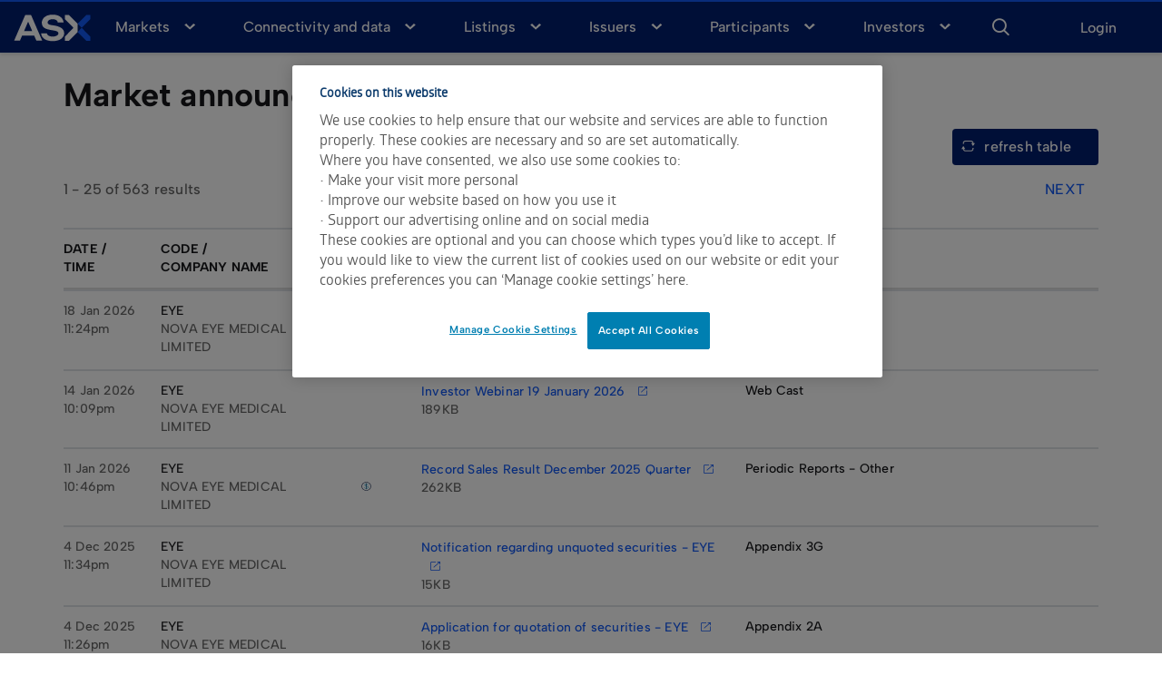

--- FILE ---
content_type: application/javascript;charset=utf-8
request_url: https://www.asx.com.au/etc.clientlibs/asx/clientlibs/clientlib-base-98.0.1.lc-05e86a44829d5d126b29c2d99248b8cd-lc.min.js
body_size: 266907
content:
/*
 Vue.js v2.6.7
 (c) 2014-2019 Evan You
 Released under the MIT License.
 Determine if an object is a Buffer

 @author   Feross Aboukhadijeh <https://feross.org>
 @license  MIT
 DataTables 2.2.2
 © SpryMedia Ltd - datatables.net/license
 © SpryMedia Ltd, Jim Palmer, Michael Buehler, Mike Grier, Clint Priest, Kyle Adams, guillermo - datatables.net/license  jQuery UI - v1.12.1 - 2016-09-14
 http://jqueryui.com
 Includes: widget.js, position.js, data.js, disable-selection.js, effect.js, effects/effect-blind.js, effects/effect-bounce.js, effects/effect-clip.js, effects/effect-drop.js, effects/effect-explode.js, effects/effect-fade.js, effects/effect-fold.js, effects/effect-highlight.js, effects/effect-puff.js, effects/effect-pulsate.js, effects/effect-scale.js, effects/effect-shake.js, effects/effect-size.js, effects/effect-slide.js, effects/effect-transfer.js, focusable.js, form-reset-mixin.js, jquery-1-7.js, keycode.js, labels.js, scroll-parent.js, tabbable.js, unique-id.js, widgets/accordion.js, widgets/autocomplete.js, widgets/button.js, widgets/checkboxradio.js, widgets/controlgroup.js, widgets/datepicker.js, widgets/dialog.js, widgets/draggable.js, widgets/droppable.js, widgets/menu.js, widgets/mouse.js, widgets/progressbar.js, widgets/resizable.js, widgets/selectable.js, widgets/selectmenu.js, widgets/slider.js, widgets/sortable.js, widgets/spinner.js, widgets/tabs.js, widgets/tooltip.js
 Copyright jQuery Foundation and other contributors; Licensed MIT  jQuery UI Widget 1.12.1
 http://jqueryui.com

 Copyright jQuery Foundation and other contributors
 Released under the MIT license.
 http://jquery.org/license
 jQuery UI Position 1.12.1
 http://jqueryui.com

 Copyright jQuery Foundation and other contributors
 Released under the MIT license.
 http://jquery.org/license

 http://api.jqueryui.com/position/
 jQuery UI :data 1.12.1
 http://jqueryui.com

 Copyright jQuery Foundation and other contributors
 Released under the MIT license.
 http://jquery.org/license
 jQuery UI Disable Selection 1.12.1
 http://jqueryui.com

 Copyright jQuery Foundation and other contributors
 Released under the MIT license.
 http://jquery.org/license
 jQuery UI Effects 1.12.1
 http://jqueryui.com

 Copyright jQuery Foundation and other contributors
 Released under the MIT license.
 http://jquery.org/license
 jQuery Color Animations v2.1.2
 https://github.com/jquery/jquery-color

 Copyright 2014 jQuery Foundation and other contributors
 Released under the MIT license.
 http://jquery.org/license

 Date: Wed Jan 16 08:47:09 2013 -0600
 jQuery UI Effects Blind 1.12.1
 http://jqueryui.com

 Copyright jQuery Foundation and other contributors
 Released under the MIT license.
 http://jquery.org/license
 jQuery UI Effects Bounce 1.12.1
 http://jqueryui.com

 Copyright jQuery Foundation and other contributors
 Released under the MIT license.
 http://jquery.org/license
 jQuery UI Effects Clip 1.12.1
 http://jqueryui.com

 Copyright jQuery Foundation and other contributors
 Released under the MIT license.
 http://jquery.org/license
 jQuery UI Effects Drop 1.12.1
 http://jqueryui.com

 Copyright jQuery Foundation and other contributors
 Released under the MIT license.
 http://jquery.org/license
 jQuery UI Effects Explode 1.12.1
 http://jqueryui.com

 Copyright jQuery Foundation and other contributors
 Released under the MIT license.
 http://jquery.org/license
 jQuery UI Effects Fade 1.12.1
 http://jqueryui.com

 Copyright jQuery Foundation and other contributors
 Released under the MIT license.
 http://jquery.org/license
 jQuery UI Effects Fold 1.12.1
 http://jqueryui.com

 Copyright jQuery Foundation and other contributors
 Released under the MIT license.
 http://jquery.org/license
 jQuery UI Effects Highlight 1.12.1
 http://jqueryui.com

 Copyright jQuery Foundation and other contributors
 Released under the MIT license.
 http://jquery.org/license
 jQuery UI Effects Size 1.12.1
 http://jqueryui.com

 Copyright jQuery Foundation and other contributors
 Released under the MIT license.
 http://jquery.org/license
 jQuery UI Effects Scale 1.12.1
 http://jqueryui.com

 Copyright jQuery Foundation and other contributors
 Released under the MIT license.
 http://jquery.org/license
 jQuery UI Effects Puff 1.12.1
 http://jqueryui.com

 Copyright jQuery Foundation and other contributors
 Released under the MIT license.
 http://jquery.org/license
 jQuery UI Effects Pulsate 1.12.1
 http://jqueryui.com

 Copyright jQuery Foundation and other contributors
 Released under the MIT license.
 http://jquery.org/license
 jQuery UI Effects Shake 1.12.1
 http://jqueryui.com

 Copyright jQuery Foundation and other contributors
 Released under the MIT license.
 http://jquery.org/license
 jQuery UI Effects Slide 1.12.1
 http://jqueryui.com

 Copyright jQuery Foundation and other contributors
 Released under the MIT license.
 http://jquery.org/license
 jQuery UI Effects Transfer 1.12.1
 http://jqueryui.com

 Copyright jQuery Foundation and other contributors
 Released under the MIT license.
 http://jquery.org/license
 jQuery UI Focusable 1.12.1
 http://jqueryui.com

 Copyright jQuery Foundation and other contributors
 Released under the MIT license.
 http://jquery.org/license
 jQuery UI Form Reset Mixin 1.12.1
 http://jqueryui.com

 Copyright jQuery Foundation and other contributors
 Released under the MIT license.
 http://jquery.org/license
 jQuery UI Support for jQuery core 1.7.x 1.12.1
 http://jqueryui.com

 Copyright jQuery Foundation and other contributors
 Released under the MIT license.
 http://jquery.org/license

 jQuery UI Keycode 1.12.1
 http://jqueryui.com

 Copyright jQuery Foundation and other contributors
 Released under the MIT license.
 http://jquery.org/license
 jQuery UI Labels 1.12.1
 http://jqueryui.com

 Copyright jQuery Foundation and other contributors
 Released under the MIT license.
 http://jquery.org/license
 jQuery UI Scroll Parent 1.12.1
 http://jqueryui.com

 Copyright jQuery Foundation and other contributors
 Released under the MIT license.
 http://jquery.org/license
 jQuery UI Tabbable 1.12.1
 http://jqueryui.com

 Copyright jQuery Foundation and other contributors
 Released under the MIT license.
 http://jquery.org/license
 jQuery UI Unique ID 1.12.1
 http://jqueryui.com

 Copyright jQuery Foundation and other contributors
 Released under the MIT license.
 http://jquery.org/license
 jQuery UI Accordion 1.12.1
 http://jqueryui.com

 Copyright jQuery Foundation and other contributors
 Released under the MIT license.
 http://jquery.org/license
 jQuery UI Menu 1.12.1
 http://jqueryui.com

 Copyright jQuery Foundation and other contributors
 Released under the MIT license.
 http://jquery.org/license
 jQuery UI Autocomplete 1.12.1
 http://jqueryui.com

 Copyright jQuery Foundation and other contributors
 Released under the MIT license.
 http://jquery.org/license
 jQuery UI Controlgroup 1.12.1
 http://jqueryui.com

 Copyright jQuery Foundation and other contributors
 Released under the MIT license.
 http://jquery.org/license
 jQuery UI Checkboxradio 1.12.1
 http://jqueryui.com

 Copyright jQuery Foundation and other contributors
 Released under the MIT license.
 http://jquery.org/license
 jQuery UI Button 1.12.1
 http://jqueryui.com

 Copyright jQuery Foundation and other contributors
 Released under the MIT license.
 http://jquery.org/license
 jQuery UI Datepicker 1.12.1
 http://jqueryui.com

 Copyright jQuery Foundation and other contributors
 Released under the MIT license.
 http://jquery.org/license
 jQuery UI Mouse 1.12.1
 http://jqueryui.com

 Copyright jQuery Foundation and other contributors
 Released under the MIT license.
 http://jquery.org/license
 jQuery UI Draggable 1.12.1
 http://jqueryui.com

 Copyright jQuery Foundation and other contributors
 Released under the MIT license.
 http://jquery.org/license
 jQuery UI Resizable 1.12.1
 http://jqueryui.com

 Copyright jQuery Foundation and other contributors
 Released under the MIT license.
 http://jquery.org/license
 jQuery UI Dialog 1.12.1
 http://jqueryui.com

 Copyright jQuery Foundation and other contributors
 Released under the MIT license.
 http://jquery.org/license
 jQuery UI Droppable 1.12.1
 http://jqueryui.com

 Copyright jQuery Foundation and other contributors
 Released under the MIT license.
 http://jquery.org/license
 jQuery UI Progressbar 1.12.1
 http://jqueryui.com

 Copyright jQuery Foundation and other contributors
 Released under the MIT license.
 http://jquery.org/license
 jQuery UI Selectable 1.12.1
 http://jqueryui.com

 Copyright jQuery Foundation and other contributors
 Released under the MIT license.
 http://jquery.org/license
 jQuery UI Selectmenu 1.12.1
 http://jqueryui.com

 Copyright jQuery Foundation and other contributors
 Released under the MIT license.
 http://jquery.org/license
 jQuery UI Slider 1.12.1
 http://jqueryui.com

 Copyright jQuery Foundation and other contributors
 Released under the MIT license.
 http://jquery.org/license
 jQuery UI Sortable 1.12.1
 http://jqueryui.com

 Copyright jQuery Foundation and other contributors
 Released under the MIT license.
 http://jquery.org/license
 jQuery UI Spinner 1.12.1
 http://jqueryui.com

 Copyright jQuery Foundation and other contributors
 Released under the MIT license.
 http://jquery.org/license
 jQuery UI Tooltip 1.12.1
 http://jqueryui.com

 Copyright jQuery Foundation and other contributors
 Released under the MIT license.
 http://jquery.org/license
*/
var $jscomp=$jscomp||{};$jscomp.scope={};$jscomp.arrayIteratorImpl=function(c){var z=0;return function(){return z<c.length?{done:!1,value:c[z++]}:{done:!0}}};$jscomp.arrayIterator=function(c){return{next:$jscomp.arrayIteratorImpl(c)}};$jscomp.ASSUME_ES5=!1;$jscomp.ASSUME_NO_NATIVE_MAP=!1;$jscomp.ASSUME_NO_NATIVE_SET=!1;$jscomp.SIMPLE_FROUND_POLYFILL=!1;$jscomp.ISOLATE_POLYFILLS=!1;$jscomp.FORCE_POLYFILL_PROMISE=!1;$jscomp.FORCE_POLYFILL_PROMISE_WHEN_NO_UNHANDLED_REJECTION=!1;
$jscomp.defineProperty=$jscomp.ASSUME_ES5||"function"==typeof Object.defineProperties?Object.defineProperty:function(c,z,r){if(c==Array.prototype||c==Object.prototype)return c;c[z]=r.value;return c};$jscomp.getGlobal=function(c){c=["object"==typeof globalThis&&globalThis,c,"object"==typeof window&&window,"object"==typeof self&&self,"object"==typeof global&&global];for(var z=0;z<c.length;++z){var r=c[z];if(r&&r.Math==Math)return r}throw Error("Cannot find global object");};$jscomp.global=$jscomp.getGlobal(this);
$jscomp.IS_SYMBOL_NATIVE="function"===typeof Symbol&&"symbol"===typeof Symbol("x");$jscomp.TRUST_ES6_POLYFILLS=!$jscomp.ISOLATE_POLYFILLS||$jscomp.IS_SYMBOL_NATIVE;$jscomp.polyfills={};$jscomp.propertyToPolyfillSymbol={};$jscomp.POLYFILL_PREFIX="$jscp$";var $jscomp$lookupPolyfilledValue=function(c,z){var r=$jscomp.propertyToPolyfillSymbol[z];if(null==r)return c[z];r=c[r];return void 0!==r?r:c[z]};
$jscomp.polyfill=function(c,z,r,v){z&&($jscomp.ISOLATE_POLYFILLS?$jscomp.polyfillIsolated(c,z,r,v):$jscomp.polyfillUnisolated(c,z,r,v))};$jscomp.polyfillUnisolated=function(c,z,r,v){r=$jscomp.global;c=c.split(".");for(v=0;v<c.length-1;v++){var u=c[v];if(!(u in r))return;r=r[u]}c=c[c.length-1];v=r[c];z=z(v);z!=v&&null!=z&&$jscomp.defineProperty(r,c,{configurable:!0,writable:!0,value:z})};
$jscomp.polyfillIsolated=function(c,z,r,v){var u=c.split(".");c=1===u.length;v=u[0];v=!c&&v in $jscomp.polyfills?$jscomp.polyfills:$jscomp.global;for(var x=0;x<u.length-1;x++){var y=u[x];if(!(y in v))return;v=v[y]}u=u[u.length-1];r=$jscomp.IS_SYMBOL_NATIVE&&"es6"===r?v[u]:null;z=z(r);null!=z&&(c?$jscomp.defineProperty($jscomp.polyfills,u,{configurable:!0,writable:!0,value:z}):z!==r&&(void 0===$jscomp.propertyToPolyfillSymbol[u]&&($jscomp.propertyToPolyfillSymbol[u]=$jscomp.IS_SYMBOL_NATIVE?$jscomp.global.Symbol(u):
$jscomp.POLYFILL_PREFIX+u),u=$jscomp.propertyToPolyfillSymbol[u],$jscomp.defineProperty(v,u,{configurable:!0,writable:!0,value:z})))};$jscomp.initSymbol=function(){};
$jscomp.polyfill("Symbol",function(c){if(c)return c;var z=function(u,x){this.$jscomp$symbol$id_=u;$jscomp.defineProperty(this,"description",{configurable:!0,writable:!0,value:x})};z.prototype.toString=function(){return this.$jscomp$symbol$id_};var r=0,v=function(u){if(this instanceof v)throw new TypeError("Symbol is not a constructor");return new z("jscomp_symbol_"+(u||"")+"_"+r++,u)};return v},"es6","es3");
$jscomp.polyfill("Symbol.iterator",function(c){if(c)return c;c=Symbol("Symbol.iterator");for(var z="Array Int8Array Uint8Array Uint8ClampedArray Int16Array Uint16Array Int32Array Uint32Array Float32Array Float64Array".split(" "),r=0;r<z.length;r++){var v=$jscomp.global[z[r]];"function"===typeof v&&"function"!=typeof v.prototype[c]&&$jscomp.defineProperty(v.prototype,c,{configurable:!0,writable:!0,value:function(){return $jscomp.iteratorPrototype($jscomp.arrayIteratorImpl(this))}})}return c},"es6",
"es3");$jscomp.iteratorPrototype=function(c){c={next:c};c[Symbol.iterator]=function(){return this};return c};$jscomp.createTemplateTagFirstArg=function(c){return c.raw=c};$jscomp.createTemplateTagFirstArgWithRaw=function(c,z){c.raw=z;return c};window.Element&&!Element.prototype.closest&&(Element.prototype.closest=function(c){c=(this.document||this.ownerDocument).querySelectorAll(c);var z=this,r;do for(r=c.length;0<=--r&&c.item(r)!==z;);while(0>r&&(z=z.parentElement));return z});
window.Element&&!Element.prototype.matches&&(Element.prototype.matches=Element.prototype.matchesSelector||Element.prototype.mozMatchesSelector||Element.prototype.msMatchesSelector||Element.prototype.oMatchesSelector||Element.prototype.webkitMatchesSelector||function(c){c=(this.document||this.ownerDocument).querySelectorAll(c);for(var z=c.length;0<=--z&&c.item(z)!==this;);return-1<z});
Object.assign||(Object.assign=function(c,z){if(null===c)throw new TypeError("Cannot convert undefined or null to object");for(var r=Object(c),v=1;v<arguments.length;v++){var u=arguments[v];if(null!==u)for(var x in u)Object.prototype.hasOwnProperty.call(u,x)&&(r[x]=u[x])}return r});
(function(c){c.forEach(function(z){Object.prototype.hasOwnProperty.call(z,"remove")||Object.defineProperty(z,"remove",{configurable:!0,enumerable:!0,writable:!0,value:function(){this.parentNode.removeChild(this)}})})})([Element.prototype,CharacterData.prototype,DocumentType.prototype]);
(function(c){window.CMP=window.CMP||{};window.CMP.utils=function(){return{readData:function(z,r){z=z.dataset;var v=[];r=r.charAt(0).toUpperCase()+r.slice(1);r=["is","hook"+r];for(var u in z)if(Object.prototype.hasOwnProperty.call(z,u)){var x=z[u];0===u.indexOf("cmp")&&(u=u.slice(3),u=u.charAt(0).toLowerCase()+u.substring(1),-1===r.indexOf(u)&&(v[u]=x))}return v},setupProperties:function(z,r){var v={},u;for(u in r)if(Object.prototype.hasOwnProperty.call(r,u)){var x=r[u];v[u]=z&&null!=z[u]?x&&"function"===
typeof x.transform?x.transform(z[u]):z[u]:r[u]["default"]}return v}}}()})(window.document);
(function(c){window.CMP=window.CMP||{};window.CMP.image=window.CMP.image||{};window.CMP.image.dynamicMedia=function(){function z(y,D){for(var L=y.length,E=0;E<L-1&&y[E]<D;)E++;return void 0!==y[E]?y[E].toString():D}var r={},v=window.devicePixelRatio||1,u=function(y){var D=new XMLHttpRequest;y=y.split("{.width}")[0]+"?req\x3dset,json";D.open("GET",y,!1);D.onload=function(){if(200<=D.status&&400>D.status){var L=new RegExp(/^{[\s\S]*}$/gmi),E=(new RegExp(/^(?:\/\*jsonp\*\/)?\s*([^()]+)\(([\s\S]+),\s*"[0-9]*"\);?$/gmi)).exec(D.responseText),
I;E&&(E=E[2],L.test(E)&&(I=JSON.parse(E)));if(I&&I.set.relation&&0<I.set.relation.length)for(L=0;L<I.set.relation.length;L++)r[parseInt(I.set.relation[L].userdata.SmartCropWidth)]=":"+I.set.relation[L].userdata.SmartCropDef}};D.send();return r},x=function(y,D){for(var L=y.offsetWidth;20>L&&D&&!y._autoWidth;)L=D.offsetWidth,D=D.parentNode;return L};return{getAutoSmartCrops:u,getSrcSet:function(y,D){if(0<Object.keys(D).length){var L=[];for(var E in r)L.push(y.replace("{.width}",D[E])+" "+E+"w")}return L.join(",")},
getSrc:function(y,D){-1<y.indexOf("{.width}")&&(y=y.replace("{.width}",D));return y},setDMAttributes:function(y,D){var L=D.src.replace("dpr\x3doff","dpr\x3don,{dpr}");L=L.replace("{dpr}",v);var E={};"SmartCrop:Auto"===D.smartcroprendition&&(E=u(L));if(D.widths&&0<D.widths.length||0<Object.keys(E).length){var I=y.querySelector("img");y=x(y,y.parentNode);"SmartCrop:Auto"===D.smartcroprendition?(I.setAttribute("srcset",CMP.image.dynamicMedia.getSrcSet(L,E)),D=z(Object.keys(E,y)),I.setAttribute("src",
CMP.image.dynamicMedia.getSrc(L,E[D]))):(D=z(D.widths,y),I.setAttribute("src",CMP.image.dynamicMedia.getSrc(L,D)))}},getWidth:x}}();c.dispatchEvent(new CustomEvent("core.wcm.components.commons.site.image.dynamic-media.loaded"))})(window.document);
(function(){function c(y){function D(P){P.element.removeAttribute("data-cmp-is");P.options.src&&0<=P.options.src.indexOf("width\x3d{width}")&&(G=!0,N="width\x3d{width}");p._properties=CMP.utils.setupProperties(P.options,v);d(P.element);P.options.src&&Object.prototype.hasOwnProperty.call(P.options,"dmimage")&&"SmartCrop:Auto"===P.options.smartcroprendition&&(B=CMP.image.dynamicMedia.getAutoSmartCrops(P.options.src));p._elements.noscript&&(p._elements.container=p._elements.link?p._elements.link:p._elements.self,
U(),p._properties.lazy&&I(),p._elements.map&&p._elements.image.addEventListener("load",k),window.addEventListener("resize",f),"focus click load transitionend animationend scroll".split(" ").forEach(function(aa){document.addEventListener(aa,p.update)}),p._elements.image.addEventListener("cmp-image-redraw",p.update),p._interSectionObserver=new IntersectionObserver(function(aa,ma){aa.forEach(function(ca){0<ca.intersectionRatio&&p.update()})}),p._interSectionObserver.observe(p._elements.self),p.update())}
function L(){var P=p._properties.widths&&0<p._properties.widths.length||0<Object.keys(B).length;if(0<Object.keys(B).length){var aa=E(Object.keys(B),!1);aa=B[aa]}else aa=P?(p._properties.dmimage?"":".")+E(p._properties.widths,!0):"";G&&(aa=""!==aa?"width\x3d"+aa.substring(1):"");aa=p._properties.src.replace(N,aa);aa=aa.replace("{dpr}",u);var ma=p._elements.image.getAttribute("src");if(aa!==ma)if(null===ma||"[data-uri]"===ma)p._elements.image.setAttribute("src",
aa);else{var ca=p._properties.src.split(N),Y=ma.startsWith(ca[0]);Y&&1<ca.length&&(Y=ma.endsWith(ca[ca.length-1]));Y&&(p._elements.image.setAttribute("src",aa),P||window.removeEventListener("scroll",p.update))}p._lazyLoaderShowing&&p._elements.image.addEventListener("load",ba);p._interSectionObserver.unobserve(p._elements.self)}function E(P,aa){for(var ma=p._elements.self,ca=ma.clientWidth;0===ca&&ma.parentNode;)ma=ma.parentNode,ca=ma.clientWidth;aa=ca*(aa?u:1);ma=P.length;for(ca=0;ca<ma-1&&P[ca]<
aa;)ca++;return P[ca].toString()}function I(){var P=p._elements.image.getAttribute("width"),aa=p._elements.image.getAttribute("height");if(P&&aa){var ma=r.style;ma["padding-bottom"]=aa/P*100+"%";for(var ca in ma)Object.prototype.hasOwnProperty.call(ma,ca)&&(p._elements.image.style[ca]=ma[ca])}p._elements.image.setAttribute("src","[data-uri]");p._elements.image.classList.add(r.cssClass);p._lazyLoaderShowing=!0}function U(){var P=p._elements.noscript.textContent.trim();
P=P.replace(/&(amp;)*lt;/g,"\x3c");P=P.replace(/&(amp;)*gt;/g,"\x3e");P=(new DOMParser).parseFromString(P,"text/html");var aa=P.querySelector(z.image);aa.removeAttribute("src");p._elements.container.insertBefore(aa,p._elements.noscript);(P=P.querySelector(z.map))&&p._elements.container.insertBefore(P,p._elements.noscript);p._elements.noscript.parentNode.removeChild(p._elements.noscript);p._elements.container.matches(z.image)?p._elements.image=p._elements.container:p._elements.image=p._elements.container.querySelector(z.image);
p._elements.map=p._elements.container.querySelector(z.map);p._elements.areas=p._elements.container.querySelectorAll(z.area)}function ba(){p._elements.image.classList.remove(r.cssClass);for(var P in r.style)Object.prototype.hasOwnProperty.call(r.style,P)&&(p._elements.image.style[P]="");p._elements.image.removeEventListener("load",ba);p._lazyLoaderShowing=!1}function a(){if(p._elements.areas&&0<p._elements.areas.length)for(var P=0;P<p._elements.areas.length;P++){var aa=p._elements.image.width,ma=p._elements.image.height;
if(aa&&ma){var ca=p._elements.areas[P].dataset.cmpRelcoords;if(ca){ca=ca.split(",");for(var Y=Array(ca.length),ha=0;ha<Y.length;ha++)Y[ha]=0===ha%2?parseInt(ca[ha]*aa):parseInt(ca[ha]*ma);p._elements.areas[P].coords=Y}}}}function d(P){p._elements={};p._elements.self=P;P=p._elements.self.querySelectorAll("[data-cmp-hook-image]");for(var aa=0;aa<P.length;aa++){var ma=P[aa],ca="image";ca=ca.charAt(0).toUpperCase()+ca.slice(1);p._elements[ma.dataset["cmpHook"+ca]]=ma}}function f(){p.update();a()}function k(){a()}
var p=this,B={},G=!1,N="{.width}";p.update=function(){if(p._properties.lazy){if(null===p._elements.container.offsetParent)var P=!1;else{P=window.pageYOffset;var aa=P+document.documentElement.clientHeight,ma=p._elements.container.getBoundingClientRect().top+P;P=ma+p._elements.container.clientHeight>=P-p._properties.lazythreshold&&ma<=aa+p._properties.lazythreshold}P&&L()}else L()};y&&y.element&&D(y)}var z={self:'[data-cmp-is\x3d"image"]',image:'[data-cmp-hook-image\x3d"image"]',map:'[data-cmp-hook-image\x3d"map"]',
area:'[data-cmp-hook-image\x3d"area"]'},r={cssClass:"cmp-image__image--is-loading",style:{height:0,"padding-bottom":""}},v={widths:{"default":[],transform:function(y){var D=[];y.split(",").forEach(function(L){L=parseFloat(L);isNaN(L)||D.push(L)});return D}},lazy:{"default":!1,transform:function(y){return!(null===y||"undefined"===typeof y)}},dmimage:{"default":!1,transform:function(y){return!(null===y||"undefined"===typeof y)}},lazythreshold:{"default":0,transform:function(y){y=parseInt(y);return isNaN(y)?
0:y}},src:{transform:function(y){return decodeURIComponent(y)}}},u=window.devicePixelRatio||1,x="loading"!==document.readyState?Promise.resolve():new Promise(function(y){document.addEventListener("DOMContentLoaded",y)});Promise.all([x]).then(function(){for(var y=document.querySelectorAll(z.self),D=0;D<y.length;D++)new c({element:y[D],options:CMP.utils.readData(y[D],"image")});y=window.MutationObserver||window.WebKitMutationObserver||window.MozMutationObserver;D=document.querySelector("body");(new y(function(L){L.forEach(function(E){E=
[].slice.call(E.addedNodes);0<E.length&&E.forEach(function(I){I.querySelectorAll&&[].slice.call(I.querySelectorAll(z.self)).forEach(function(U){new c({element:U,options:CMP.utils.readData(U,"image")})})})})})).observe(D,{subtree:!0,childList:!0,characterData:!0})})})();
(function(){function c(E){E=E.dataset;var I=[],U="search";U=U.charAt(0).toUpperCase()+U.slice(1);U=["is","hook"+U];for(var ba in E)if(Object.prototype.hasOwnProperty.call(E,ba)){var a=E[ba];0===ba.indexOf("cmp")&&(ba=ba.slice(3),ba=ba.charAt(0).toLowerCase()+ba.substring(1),-1===U.indexOf(ba)&&(I[ba]=a))}return I}function z(E,I){E&&(!1!==I?(E.style.display="block",E.setAttribute("aria-hidden",!1)):(E.style.display="none",E.setAttribute("aria-hidden",!0)))}function r(E){var I=[];if(E&&E.elements)for(var U=
0;U<E.elements.length;U++){var ba=E.elements[U];!ba.disabled&&ba.name&&(ba=[ba.name,encodeURIComponent(ba.value)],I.push(ba.join("\x3d")))}return I.join("\x26")}function v(E,I){if(E&&I)if(3===E.nodeType){var U=E.nodeValue;I=I.exec(U);if(U&&I){U=document.createElement("mark");U.className="cmp-search__item-mark";U.appendChild(document.createTextNode(I[0]));var ba=E.splitText(I.index);ba.nodeValue=ba.nodeValue.substring(I[0].length);E.parentNode.insertBefore(U,ba)}}else if(E.hasChildNodes())for(U=0;U<
E.childNodes.length;U++)v(E.childNodes[U],I)}function u(E){E.element&&E.element.removeAttribute("data-cmp-is");this._cacheElements(E.element);this._setupProperties(E.options);this._action=this._elements.form.getAttribute("action");this._resultsOffset=0;this._hasMoreResults=!0;this._elements.input.addEventListener("input",this._onInput.bind(this));this._elements.input.addEventListener("focus",this._onInput.bind(this));this._elements.input.addEventListener("keydown",this._onKeydown.bind(this));this._elements.clear.addEventListener("click",
this._onClearClick.bind(this));document.addEventListener("click",this._onDocumentClick.bind(this));this._elements.results.addEventListener("scroll",this._onScroll.bind(this));this._makeAccessible()}function x(){for(var E=document.querySelectorAll(y.self),I=0;I<E.length;I++)new u({element:E[I],options:c(E[I])});E=window.MutationObserver||window.WebKitMutationObserver||window.MozMutationObserver;I=document.querySelector("body");(new E(function(U){U.forEach(function(ba){ba=[].slice.call(ba.addedNodes);
0<ba.length&&ba.forEach(function(a){a.querySelectorAll&&[].slice.call(a.querySelectorAll(y.self)).forEach(function(d){new u({element:d,options:c(d)})})})})})).observe(I,{subtree:!0,childList:!0,characterData:!0})}var y={self:'[data-cmp-is\x3d"search"]',item:{self:'[data-cmp-hook-search\x3d"item"]',title:'[data-cmp-hook-search\x3d"itemTitle"]',focused:".cmp-search__item--is-focused"}},D={minLength:{"default":3,transform:function(E){E=parseFloat(E);return isNaN(E)?null:E}},resultsSize:{"default":10,
transform:function(E){E=parseFloat(E);return isNaN(E)?null:E}}},L=0;u.prototype._displayResults=function(){0===this._elements.input.value.length?(z(this._elements.clear,!1),this._cancelResults()):(this._elements.input.value.length<this._properties.minLength||this._updateResults(),z(this._elements.clear,!0))};u.prototype._onScroll=function(E){this._elements.results.scrollTop+2*this._elements.results.clientHeight>=this._elements.results.scrollHeight&&(this._resultsOffset+=this._properties.resultsSize,
this._displayResults())};u.prototype._onInput=function(E){var I=this;I._cancelResults();this._timeout=setTimeout(function(){I._displayResults()},300)};u.prototype._onKeydown=function(E){switch(E.keyCode){case 9:this._resultsOpen()&&(z(this._elements.results,!1),this._elements.input.setAttribute("aria-expanded","false"));break;case 13:E.preventDefault();this._resultsOpen()&&(E=this._elements.results.querySelector(y.item.focused))&&E.click();break;case 27:this._cancelResults();break;case 38:this._resultsOpen()&&
(E.preventDefault(),this._stepResultFocus(!0));break;case 40:this._resultsOpen()?(E.preventDefault(),this._stepResultFocus()):this._onInput()}};u.prototype._onClearClick=function(E){E.preventDefault();this._elements.input.value="";z(this._elements.clear,!1);z(this._elements.results,!1);this._elements.input.setAttribute("aria-expanded","false")};u.prototype._onDocumentClick=function(E){var I=this._elements.input.contains(E.target);E=this._elements.results.contains(E.target);I||E||(z(this._elements.results,
!1),this._elements.input.setAttribute("aria-expanded","false"))};u.prototype._resultsOpen=function(){return"none"!==this._elements.results.style.display};u.prototype._makeAccessible=function(){var E="cmp-search-results-"+L;this._elements.input.setAttribute("aria-owns",E);this._elements.results.id=E;L++};u.prototype._generateItems=function(E,I){var U=this;E.forEach(function(ba){var a=document.createElement("span");a.innerHTML=U._elements.itemTemplate.innerHTML;a.querySelectorAll(y.item.title)[0].appendChild(document.createTextNode(ba.title));
a.querySelectorAll(y.item.self)[0].setAttribute("href",U._safeHref(ba.url));I.innerHTML+=a.innerHTML})};u.prototype._safeHref=function(E){var I=document.createElement("a");I.href=E;return I.pathname};u.prototype._markResults=function(){var E=this._elements.results.querySelectorAll(y.item.self),I=this._elements.input.value.replace(/[-[\]{}()*+?.,\\^$|#\s]/g,"\\$\x26");I=new RegExp("("+I+")","gi");for(var U=this._resultsOffset-1;U<E.length;++U)v(E[U],I)};u.prototype._stepResultFocus=function(E){var I=
this._elements.results.querySelectorAll(y.item.self),U=this._elements.results.querySelector(y.item.focused);U=Array.prototype.indexOf.call(I,U);if(0<I.length)if(E){if(1<=U&&(I[U].classList.remove("cmp-search__item--is-focused"),I[U].setAttribute("aria-selected","false"),I[U-1].classList.add("cmp-search__item--is-focused"),I[U-1].setAttribute("aria-selected","true")),E=this._elements.results.querySelector(y.item.focused))E=this._elements.results.scrollTop-E.offsetTop,0<E&&(this._elements.results.scrollTop-=
E)}else if(0>U?(I[0].classList.add("cmp-search__item--is-focused"),I[0].setAttribute("aria-selected","true")):U+1<I.length&&(I[U].classList.remove("cmp-search__item--is-focused"),I[U].setAttribute("aria-selected","false"),I[U+1].classList.add("cmp-search__item--is-focused"),I[U+1].setAttribute("aria-selected","true")),E=this._elements.results.querySelector(y.item.focused))E=E.offsetTop+E.offsetHeight-this._elements.results.scrollTop-this._elements.results.clientHeight,0<E?this._elements.results.scrollTop+=
E:this._onScroll()};u.prototype._updateResults=function(){var E=this;if(E._hasMoreResults){var I=new XMLHttpRequest,U=E._action+"?"+r(E._elements.form)+"\x26resultsOffset\x3d"+E._resultsOffset;I.open("GET",U,!0);I.onload=function(){setTimeout(function(){z(E._elements.loadingIndicator,!1);z(E._elements.icon,!0)},300);if(200<=I.status&&400>I.status){var ba=JSON.parse(I.responseText);0<ba.length?(E._generateItems(ba,E._elements.results),E._markResults(),z(E._elements.results,!0),E._elements.input.setAttribute("aria-expanded",
"true")):E._hasMoreResults=!1;0<E._elements.results.querySelectorAll(y.item.self).length%E._properties.resultsSize&&(E._hasMoreResults=!1)}};z(E._elements.loadingIndicator,!0);z(E._elements.icon,!1);I.send()}};u.prototype._cancelResults=function(){clearTimeout(this._timeout);this._resultsOffset=this._elements.results.scrollTop=0;this._hasMoreResults=!0;this._elements.results.innerHTML="";this._elements.input.setAttribute("aria-expanded","false")};u.prototype._cacheElements=function(E){this._elements=
{};this._elements.self=E;E=this._elements.self.querySelectorAll("[data-cmp-hook-search]");for(var I=0;I<E.length;I++){var U=E[I],ba="search";ba=ba.charAt(0).toUpperCase()+ba.slice(1);this._elements[U.dataset["cmpHook"+ba]]=U}};u.prototype._setupProperties=function(E){this._properties={};for(var I in D)if(Object.prototype.hasOwnProperty.call(D,I)){var U=D[I];this._properties[I]=E&&null!=E[I]?U&&"function"===typeof U.transform?U.transform(E[I]):E[I]:D[I]["default"]}};"loading"!==document.readyState?
x():document.addEventListener("DOMContentLoaded",x)})();
(function(){function c(y){y=y.dataset;var D=[],L="formText";L=L.charAt(0).toUpperCase()+L.slice(1);L=["is","hook"+L];for(var E in y)if(Object.prototype.hasOwnProperty.call(y,E)){var I=y[E];0===E.indexOf("cmp")&&(E=E.slice(3),E=E.charAt(0).toLowerCase()+E.substring(1),-1===L.indexOf(E)&&(D[E]=I))}return D}function z(y){y.element&&y.element.removeAttribute("data-cmp-is");this._cacheElements(y.element);this._setupProperties(y.options);this._elements.input.addEventListener("invalid",this._onInvalid.bind(this));
this._elements.input.addEventListener("input",this._onInput.bind(this));u&&this._elements.input.checkValidity()}function r(){var y=document.querySelectorAll(v.validationMessage);y&&0<y.length&&(u=!0);y=document.querySelectorAll(v.self);for(var D=0;D<y.length;D++)new z({element:y[D],options:c(y[D])});y=window.MutationObserver||window.WebKitMutationObserver||window.MozMutationObserver;D=document.querySelector("body");(new y(function(L){L.forEach(function(E){E=[].slice.call(E.addedNodes);0<E.length&&
E.forEach(function(I){I.querySelectorAll&&[].slice.call(I.querySelectorAll(v.self)).forEach(function(U){new z({element:U,options:c(U)})})})})})).observe(D,{subtree:!0,childList:!0,characterData:!0})}var v={self:'[data-cmp-is\x3d"formText"]',validationMessage:'[data-cmp-is\x3d"formText"] .cmp-form-text__validation-message'},u=!1,x={constraintMessage:"",requiredMessage:""};z.prototype._onInvalid=function(y){y.target.setCustomValidity("");y.target.validity.typeMismatch?this._properties.constraintMessage&&
y.target.setCustomValidity(this._properties.constraintMessage):y.target.validity.valueMissing&&this._properties.requiredMessage&&y.target.setCustomValidity(this._properties.requiredMessage);if(u){var D=y.target.parentElement.querySelector(".cmp-form-text__validation-message");D&&(D.innerText=y.target.validationMessage)}};z.prototype._onInput=function(y){y.target.setCustomValidity("");u&&y.target.checkValidity()};z.prototype._cacheElements=function(y){this._elements={};this._elements.self=y;y=this._elements.self.querySelectorAll("[data-cmp-hook-form-text]");
for(var D=0;D<y.length;D++){var L=y[D],E="formText";E=E.charAt(0).toUpperCase()+E.slice(1);this._elements[L.dataset["cmpHook"+E]]=L}};z.prototype._setupProperties=function(y){this._properties={};for(var D in x)if(Object.prototype.hasOwnProperty.call(x,D)){var L=x[D];this._properties[D]=y&&null!=y[D]?L&&"function"===typeof L.transform?L.transform(y[D]):y[D]:x[D]["default"]}};"loading"!==document.readyState?r():document.addEventListener("DOMContentLoaded",r)})();
Element.prototype.matches||(Element.prototype.matches=Element.prototype.msMatchesSelector||Element.prototype.webkitMatchesSelector);Element.prototype.closest||(Element.prototype.closest=function(c){var z=this;if(!document.documentElement.contains(z))return null;do{if(z.matches(c))return z;z=z.parentElement||z.parentNode}while(null!==z&&1===z.nodeType);return null});
(function(){function c(I){function U(G){B._config=G;G.element.removeAttribute("data-cmp-is");d(G.element);B._active=a(B._elements.tab);B._elements.tabpanel&&(k(),f(),ba());window.Granite&&window.Granite.author&&window.Granite.author.MessageChannel&&(CQ.CoreComponents.MESSAGE_CHANNEL=CQ.CoreComponents.MESSAGE_CHANNEL||new window.Granite.author.MessageChannel("cqauthor",window),CQ.CoreComponents.MESSAGE_CHANNEL.subscribeRequestMessage("cmp.panelcontainer",function(N){N.data&&"cmp-tabs"===N.data.type&&
N.data.id===B._elements.self.dataset.cmpPanelcontainerId&&"navigate"===N.data.operation&&(B._active=N.data.index,k())}))}function ba(){if(u){var G=u.getDeepLinkItemIdx(B,"tab","tabpanel");if(-1<G){var N=B._elements.tab[G];N&&B._elements.tab[B._active].id!==N.id&&p(G,!0);(G=window.location.hash.substring(1))&&(G=document.querySelector("[id\x3d'"+G+"']"))&&G.scrollIntoView()}}}function a(G){if(G)for(var N=0;N<G.length;N++)if(G[N].classList.contains(E.active.tab))return N;return 0}function d(G){B._elements=
{};B._elements.self=G;G=B._elements.self.querySelectorAll("[data-cmp-hook-tabs]");for(var N=0;N<G.length;N++){var P=G[N];if(P.closest(".cmp-tabs")===B._elements.self){var aa="tabs";aa=aa.charAt(0).toUpperCase()+aa.slice(1);aa=P.dataset["cmpHook"+aa];B._elements[aa]?(Array.isArray(B._elements[aa])||(B._elements[aa]=[B._elements[aa]]),B._elements[aa].push(P)):B._elements[aa]=P}}}function f(){window.addEventListener("hashchange",ba,!1);var G=B._elements.tab;if(G)for(var N=0;N<G.length;N++)(function(P){G[N].addEventListener("click",
function(aa){p(P)});G[N].addEventListener("keydown",function(aa){var ma=B._active,ca=B._elements.tab.length-1;switch(aa.keyCode){case L.ARROW_LEFT:case L.ARROW_UP:aa.preventDefault();0<ma&&p(ma-1);break;case L.ARROW_RIGHT:case L.ARROW_DOWN:aa.preventDefault();ma<ca&&p(ma+1);break;case L.HOME:aa.preventDefault();p(0);break;case L.END:aa.preventDefault(),p(ca)}})})(N)}function k(){var G=B._elements.tabpanel,N=B._elements.tab;if(G)if(Array.isArray(G))for(var P=0;P<G.length;P++)P===parseInt(B._active)?
(G[P].classList.add(E.active.tabpanel),G[P].removeAttribute("aria-hidden"),N[P].classList.add(E.active.tab),N[P].setAttribute("aria-selected",!0),N[P].setAttribute("tabindex","0")):(G[P].classList.remove(E.active.tabpanel),G[P].setAttribute("aria-hidden",!0),N[P].classList.remove(E.active.tab),N[P].setAttribute("aria-selected",!1),N[P].setAttribute("tabindex","-1"));else G.classList.add(E.active.tabpanel),N.classList.add(E.active.tab)}function p(G,N){var P=B._active;!N&&u&&u.updateUrlHash(B,"tab",
G);B._active=G;k();N=window.scrollX||window.pageXOffset;var aa=window.scrollY||window.pageYOffset;B._elements.tab[G].focus();window.scrollTo(N,aa);x&&(G=r(B._elements.tabpanel[G]),P=r(B._elements.tabpanel[P]),y.push({event:"cmp:show",eventInfo:{path:"component."+G}}),y.push({event:"cmp:hide",eventInfo:{path:"component."+P}}),P=B._elements.self.id,N={component:{}},N.component[P]={shownItems:[G]},G={component:{}},G.component[P]={shownItems:void 0},y.push(G),y.push(N))}var B=this;I&&I.element&&U(I)}
function z(I){I=I.dataset;var U=[],ba="tabs";ba=ba.charAt(0).toUpperCase()+ba.slice(1);ba=["is","hook"+ba];for(var a in I)if(Object.prototype.hasOwnProperty.call(I,a)){var d=I[a];0===a.indexOf("cmp")&&(a=a.slice(3),a=a.charAt(0).toLowerCase()+a.substring(1),-1===ba.indexOf(a)&&(U[a]=d))}return U}function r(I){return I?I.dataset.cmpDataLayer?Object.keys(JSON.parse(I.dataset.cmpDataLayer))[0]:I.id:null}function v(){if(x=document.body.hasAttribute("data-cmp-data-layer-enabled"))D=document.body.getAttribute("data-cmp-data-layer-name")||
"adobeDataLayer",y=window[D]=window[D]||[];for(var I=document.querySelectorAll(E.self),U=0;U<I.length;U++)new c({element:I[U],options:z(I[U])});I=window.MutationObserver||window.WebKitMutationObserver||window.MozMutationObserver;U=document.querySelector("body");(new I(function(ba){ba.forEach(function(a){a=[].slice.call(a.addedNodes);0<a.length&&a.forEach(function(d){d.querySelectorAll&&[].slice.call(d.querySelectorAll(E.self)).forEach(function(f){new c({element:f,options:z(f)})})})})})).observe(U,
{subtree:!0,childList:!0,characterData:!0})}var u=window.CQ&&window.CQ.CoreComponents&&window.CQ.CoreComponents.container&&window.CQ.CoreComponents.container.utils?window.CQ.CoreComponents.container.utils:void 0;u||console.warn("Tabs: container utilities at window.CQ.CoreComponents.container.utils are not available. This can lead to missing features. Ensure the core.wcm.components.commons.site.container client library is included on the page.");var x,y,D,L={END:35,HOME:36,ARROW_LEFT:37,ARROW_UP:38,
ARROW_RIGHT:39,ARROW_DOWN:40},E={self:'[data-cmp-is\x3d"tabs"]',active:{tab:"cmp-tabs__tab--active",tabpanel:"cmp-tabs__tabpanel--active"}};"loading"!==document.readyState?v():document.addEventListener("DOMContentLoaded",v);u&&window.addEventListener("load",u.scrollToAnchor,!1)})();Element.prototype.matches||(Element.prototype.matches=Element.prototype.msMatchesSelector||Element.prototype.webkitMatchesSelector);
Element.prototype.closest||(Element.prototype.closest=function(c){var z=this;if(!document.documentElement.contains(z))return null;do{if(z.matches(c))return z;z=z.parentElement||z.parentNode}while(null!==z&&1===z.nodeType);return null});
(function(){function c(a){function d(ea){T._config=ea;ea.element.removeAttribute("data-cmp-is");p(ea.options);k(ea.element);T._elements.item&&(T._elements.item=Array.isArray(T._elements.item)?T._elements.item:[T._elements.item],T._elements.button=Array.isArray(T._elements.button)?T._elements.button:[T._elements.button],T._elements.panel=Array.isArray(T._elements.panel)?T._elements.panel:[T._elements.panel],T._properties.singleExpansion&&(ea=ma(),1<ea.length&&G(ea.length-1)),aa(),B(),f());window.Granite&&
window.Granite.author&&window.Granite.author.MessageChannel&&(window.CQ.CoreComponents.MESSAGE_CHANNEL=window.CQ.CoreComponents.MESSAGE_CHANNEL||new window.Granite.author.MessageChannel("cqauthor",window),window.CQ.CoreComponents.MESSAGE_CHANNEL.subscribeRequestMessage("cmp.panelcontainer",function(ja){if(ja.data&&"cmp-accordion"===ja.data.type&&ja.data.id===T._elements.self.dataset.cmpPanelcontainerId&&"navigate"===ja.data.operation){var va=T._properties.singleExpansion;T._properties.singleExpansion=
!0;G(ja.data.index);T._properties.singleExpansion=va}}))}function f(){if(u){var ea=u.getDeepLinkItemIdx(T,"item","item");if(-1<ea){if((ea=T._elements.item[ea])&&!ea.hasAttribute(U.item.expanded)){if(T._properties.singleExpansion)for(var ja=0;ja<T._elements.item.length;ja++)T._elements.item[ja].hasAttribute(U.item.expanded)&&N(T._elements.item[ja],!1,!0);N(ea,!0,!0)}(ea=window.location.hash.substring(1))&&(ea=document.querySelector("[id\x3d'"+ea+"']"))&&ea.scrollIntoView()}}}function k(ea){T._elements=
{};T._elements.self=ea;ea=T._elements.self.querySelectorAll("[data-cmp-hook-accordion]");for(var ja=0;ja<ea.length;ja++){var va=ea[ja];if(va.closest(".cmp-accordion")===T._elements.self){var Aa="accordion";Aa=Aa.charAt(0).toUpperCase()+Aa.slice(1);Aa=va.dataset["cmpHook"+Aa];T._elements[Aa]?(Array.isArray(T._elements[Aa])||(T._elements[Aa]=[T._elements[Aa]]),T._elements[Aa].push(va)):T._elements[Aa]=va}}}function p(ea){T._properties={};for(var ja in ba)if(Object.prototype.hasOwnProperty.call(ba,ja)){var va=
ba[ja],Aa=null;ea&&null!=ea[ja]&&(Aa=ea[ja],va&&"function"===typeof va.transform&&(Aa=va.transform(Aa)));null===Aa&&(Aa=ba[ja]["default"]);T._properties[ja]=Aa}}function B(){window.addEventListener("hashchange",f,!1);var ea=T._elements.button;if(ea)for(var ja=0;ja<ea.length;ja++)(function(va){ea[ja].addEventListener("click",function(Aa){G(va);ha(va)});ea[ja].addEventListener("keydown",function(Aa){var Qa=T._elements.button.length-1;switch(Aa.keyCode){case L.ARROW_LEFT:case L.ARROW_UP:Aa.preventDefault();
0<va&&ha(va-1);break;case L.ARROW_RIGHT:case L.ARROW_DOWN:Aa.preventDefault();va<Qa&&ha(va+1);break;case L.HOME:Aa.preventDefault();ha(0);break;case L.END:Aa.preventDefault();ha(Qa);break;case L.ENTER:case L.SPACE:Aa.preventDefault(),G(va),ha(va)}})})(ja)}function G(ea){if(ea=T._elements.item[ea]){if(T._properties.singleExpansion)for(var ja=0;ja<T._elements.item.length;ja++)T._elements.item[ja]!==ea&&P(T._elements.item[ja])&&N(T._elements.item[ja],!1);N(ea,!P(ea));if(x){ea=T._elements.self.id;var va=
ma().map(function(Aa){return r(Aa)});ja={component:{}};ja.component[ea]={shownItems:va};va={component:{}};va.component[ea]={shownItems:void 0};y.push(va);y.push(ja)}}}function N(ea,ja,va){ja?(ea.setAttribute(U.item.expanded,""),ja=T._elements.item.indexOf(ea),!va&&u&&u.updateUrlHash(T,"item",ja),x&&y.push({event:"cmp:show",eventInfo:{path:"component."+r(ea)}})):(ea.removeAttribute(U.item.expanded),!va&&u&&u.removeUrlHash(),x&&y.push({event:"cmp:hide",eventInfo:{path:"component."+r(ea)}}));P(ea)?ca(ea):
Y(ea)}function P(ea){return ea&&ea.dataset&&void 0!==ea.dataset.cmpExpanded}function aa(){for(var ea=0;ea<T._elements.item.length;ea++){var ja=T._elements.item[ea];P(ja)?ca(ja):Y(ja)}}function ma(){for(var ea=[],ja=0;ja<T._elements.item.length;ja++){var va=T._elements.item[ja];P(va)&&ea.push(va)}return ea}function ca(ea){ea=T._elements.item.indexOf(ea);if(-1<ea){var ja=T._elements.button[ea];ea=T._elements.panel[ea];ja.classList.add(I.button.expanded);setTimeout(function(){ja.setAttribute("aria-expanded",
!0)},100);ea.classList.add(I.panel.expanded);ea.classList.remove(I.panel.hidden);ea.setAttribute("aria-hidden",!1)}}function Y(ea){ea=T._elements.item.indexOf(ea);if(-1<ea){var ja=T._elements.button[ea];ea=T._elements.panel[ea];ja.classList.remove(I.button.expanded);setTimeout(function(){ja.setAttribute("aria-expanded",!1)},100);ea.classList.add(I.panel.hidden);ea.classList.remove(I.panel.expanded);ea.setAttribute("aria-hidden",!0)}}function ha(ea){T._elements.button[ea].focus()}var T=this;a&&a.element&&
d(a)}function z(a){a=a.dataset;var d=[],f="accordion";f=f.charAt(0).toUpperCase()+f.slice(1);f=["is","hook"+f];for(var k in a)if(Object.prototype.hasOwnProperty.call(a,k)){var p=a[k];0===k.indexOf("cmp")&&(k=k.slice(3),k=k.charAt(0).toLowerCase()+k.substring(1),-1===f.indexOf(k)&&(d[k]=p))}return d}function r(a){return a?a.dataset.cmpDataLayer?Object.keys(JSON.parse(a.dataset.cmpDataLayer))[0]:a.id:null}function v(){if(x=document.body.hasAttribute("data-cmp-data-layer-enabled"))D=document.body.getAttribute("data-cmp-data-layer-name")||
"adobeDataLayer",y=window[D]=window[D]||[];for(var a=document.querySelectorAll(E.self),d=0;d<a.length;d++)new c({element:a[d],options:z(a[d])});a=window.MutationObserver||window.WebKitMutationObserver||window.MozMutationObserver;d=document.querySelector("body");(new a(function(f){f.forEach(function(k){k=[].slice.call(k.addedNodes);0<k.length&&k.forEach(function(p){p.querySelectorAll&&[].slice.call(p.querySelectorAll(E.self)).forEach(function(B){new c({element:B,options:z(B)})})})})})).observe(d,{subtree:!0,
childList:!0,characterData:!0})}var u=window.CQ&&window.CQ.CoreComponents&&window.CQ.CoreComponents.container&&window.CQ.CoreComponents.container.utils?window.CQ.CoreComponents.container.utils:void 0;u||console.warn("Accordion: container utilities at window.CQ.CoreComponents.container.utils are not available. This can lead to missing features. Ensure the core.wcm.components.commons.site.container client library is included on the page.");var x,y,D,L={ENTER:13,SPACE:32,END:35,HOME:36,ARROW_LEFT:37,
ARROW_UP:38,ARROW_RIGHT:39,ARROW_DOWN:40},E={self:'[data-cmp-is\x3d"accordion"]'},I={button:{disabled:"cmp-accordion__button--disabled",expanded:"cmp-accordion__button--expanded"},panel:{hidden:"cmp-accordion__panel--hidden",expanded:"cmp-accordion__panel--expanded"}},U={item:{expanded:"data-cmp-expanded"}},ba={singleExpansion:{"default":!1,transform:function(a){return!(null===a||"undefined"===typeof a)}}};"loading"!==document.readyState?v():document.addEventListener("DOMContentLoaded",v);u&&window.addEventListener("load",
u.scrollToAnchor,!1)})();
+function(c){function z(){var r=document.createElement("bootstrap"),v={WebkitTransition:"webkitTransitionEnd",MozTransition:"transitionend",OTransition:"oTransitionEnd otransitionend",transition:"transitionend"},u;for(u in v)if(void 0!==r.style[u])return{end:v[u]};return!1}c.fn.emulateTransitionEnd=function(r){var v=!1,u=this;c(this).one("bsTransitionEnd",function(){v=!0});setTimeout(function(){v||c(u).trigger(c.support.transition.end)},r);return this};c(function(){c.support.transition=z();c.support.transition&&
(c.event.special.bsTransitionEnd={bindType:c.support.transition.end,delegateType:c.support.transition.end,handle:function(r){if(c(r.target).is(this))return r.handleObj.handler.apply(this,arguments)}})})}(jQuery);
+function(c){var z=function(v){c(v).on("click",'[data-dismiss\x3d"alert"]',this.close)};z.VERSION="3.3.7";z.TRANSITION_DURATION=150;z.prototype.close=function(v){function u(){D.detach().trigger("closed.bs.alert").remove()}var x=c(this),y=x.attr("data-target");y||(y=(y=x.attr("href"))&&y.replace(/.*(?=#[^\s]*$)/,""));var D=c("#"===y?[]:y);v&&v.preventDefault();D.length||(D=x.closest(".alert"));D.trigger(v=c.Event("close.bs.alert"));v.isDefaultPrevented()||(D.removeClass("in"),c.support.transition&&
D.hasClass("fade")?D.one("bsTransitionEnd",u).emulateTransitionEnd(z.TRANSITION_DURATION):u())};var r=c.fn.alert;c.fn.alert=function(v){return this.each(function(){var u=c(this),x=u.data("bs.alert");x||u.data("bs.alert",x=new z(this));"string"==typeof v&&x[v].call(u)})};c.fn.alert.Constructor=z;c.fn.alert.noConflict=function(){c.fn.alert=r;return this};c(document).on("click.bs.alert.data-api",'[data-dismiss\x3d"alert"]',z.prototype.close)}(jQuery);
+function(c){function z(u){return this.each(function(){var x=c(this),y=x.data("bs.button"),D="object"==typeof u&&u;y||x.data("bs.button",y=new r(this,D));"toggle"==u?y.toggle():u&&y.setState(u)})}var r=function(u,x){this.$element=c(u);this.options=c.extend({},r.DEFAULTS,x);this.isLoading=!1};r.VERSION="3.3.7";r.DEFAULTS={loadingText:"loading..."};r.prototype.setState=function(u){var x=this.$element,y=x.is("input")?"val":"html",D=x.data();u+="Text";null==D.resetText&&x.data("resetText",x[y]());setTimeout(c.proxy(function(){x[y](null==
D[u]?this.options[u]:D[u]);"loadingText"==u?(this.isLoading=!0,x.addClass("disabled").attr("disabled","disabled").prop("disabled",!0)):this.isLoading&&(this.isLoading=!1,x.removeClass("disabled").removeAttr("disabled").prop("disabled",!1))},this),0)};r.prototype.toggle=function(){var u=!0,x=this.$element.closest('[data-toggle\x3d"buttons"]');if(x.length){var y=this.$element.find("input");"radio"==y.prop("type")?(y.prop("checked")&&(u=!1),x.find(".active").removeClass("active"),this.$element.addClass("active")):
"checkbox"==y.prop("type")&&(y.prop("checked")!==this.$element.hasClass("active")&&(u=!1),this.$element.toggleClass("active"));y.prop("checked",this.$element.hasClass("active"));u&&y.trigger("change")}else this.$element.attr("aria-pressed",!this.$element.hasClass("active")),this.$element.toggleClass("active")};var v=c.fn.button;c.fn.button=z;c.fn.button.Constructor=r;c.fn.button.noConflict=function(){c.fn.button=v;return this};c(document).on("click.bs.button.data-api",'[data-toggle^\x3d"button"]',
function(u){var x=c(u.target).closest(".btn");z.call(x,"toggle");c(u.target).is('input[type\x3d"radio"], input[type\x3d"checkbox"]')||(u.preventDefault(),x.is("input,button")?x.trigger("focus"):x.find("input:visible,button:visible").first().trigger("focus"))}).on("focus.bs.button.data-api blur.bs.button.data-api",'[data-toggle^\x3d"button"]',function(u){c(u.target).closest(".btn").toggleClass("focus",/^focus(in)?$/.test(u.type))})}(jQuery);
+function(c){function z(x){return this.each(function(){var y=c(this),D=y.data("bs.carousel"),L=c.extend({},r.DEFAULTS,y.data(),"object"==typeof x&&x),E="string"==typeof x?x:L.slide;D||y.data("bs.carousel",D=new r(this,L));if("number"==typeof x)D.to(x);else if(E)D[E]();else L.interval&&D.pause().cycle()})}var r=function(x,y){this.$element=c(x);this.$indicators=this.$element.find(".carousel-indicators");this.options=y;this.$items=this.$active=this.interval=this.sliding=this.paused=null;this.options.keyboard&&
this.$element.on("keydown.bs.carousel",c.proxy(this.keydown,this));"hover"!=this.options.pause||"ontouchstart"in document.documentElement||this.$element.on("mouseenter.bs.carousel",c.proxy(this.pause,this)).on("mouseleave.bs.carousel",c.proxy(this.cycle,this))};r.VERSION="3.3.7";r.TRANSITION_DURATION=600;r.DEFAULTS={interval:5E3,pause:"hover",wrap:!0,keyboard:!0};r.prototype.keydown=function(x){if(!/input|textarea/i.test(x.target.tagName)){switch(x.which){case 37:this.prev();break;case 39:this.next();
break;default:return}x.preventDefault()}};r.prototype.cycle=function(x){x||(this.paused=!1);this.interval&&clearInterval(this.interval);this.options.interval&&!this.paused&&(this.interval=setInterval(c.proxy(this.next,this),this.options.interval));return this};r.prototype.getItemIndex=function(x){this.$items=x.parent().children(".item");return this.$items.index(x||this.$active)};r.prototype.getItemForDirection=function(x,y){var D=this.getItemIndex(y);return("prev"==x&&0===D||"next"==x&&D==this.$items.length-
1)&&!this.options.wrap?y:this.$items.eq((D+("prev"==x?-1:1))%this.$items.length)};r.prototype.to=function(x){var y=this,D=this.getItemIndex(this.$active=this.$element.find(".item.active"));if(!(x>this.$items.length-1||0>x))return this.sliding?this.$element.one("slid.bs.carousel",function(){y.to(x)}):D==x?this.pause().cycle():this.slide(x>D?"next":"prev",this.$items.eq(x))};r.prototype.pause=function(x){x||(this.paused=!0);this.$element.find(".next, .prev").length&&c.support.transition&&(this.$element.trigger(c.support.transition.end),
this.cycle(!0));this.interval=clearInterval(this.interval);return this};r.prototype.next=function(){if(!this.sliding)return this.slide("next")};r.prototype.prev=function(){if(!this.sliding)return this.slide("prev")};r.prototype.slide=function(x,y){var D=this.$element.find(".item.active"),L=y||this.getItemForDirection(x,D);y=this.interval;var E="next"==x?"left":"right",I=this;if(L.hasClass("active"))return this.sliding=!1;var U=L[0],ba=c.Event("slide.bs.carousel",{relatedTarget:U,direction:E});this.$element.trigger(ba);
if(!ba.isDefaultPrevented()){this.sliding=!0;y&&this.pause();this.$indicators.length&&(this.$indicators.find(".active").removeClass("active"),(ba=c(this.$indicators.children()[this.getItemIndex(L)]))&&ba.addClass("active"));var a=c.Event("slid.bs.carousel",{relatedTarget:U,direction:E});c.support.transition&&this.$element.hasClass("slide")?(L.addClass(x),L[0].offsetWidth,D.addClass(E),L.addClass(E),D.one("bsTransitionEnd",function(){L.removeClass([x,E].join(" ")).addClass("active");D.removeClass(["active",
E].join(" "));I.sliding=!1;setTimeout(function(){I.$element.trigger(a)},0)}).emulateTransitionEnd(r.TRANSITION_DURATION)):(D.removeClass("active"),L.addClass("active"),this.sliding=!1,this.$element.trigger(a));y&&this.cycle();return this}};var v=c.fn.carousel;c.fn.carousel=z;c.fn.carousel.Constructor=r;c.fn.carousel.noConflict=function(){c.fn.carousel=v;return this};var u=function(x){var y,D=c(this),L=c(D.attr("data-target")||(y=D.attr("href"))&&y.replace(/.*(?=#[^\s]+$)/,""));if(L.hasClass("carousel")){y=
c.extend({},L.data(),D.data());if(D=D.attr("data-slide-to"))y.interval=!1;z.call(L,y);D&&L.data("bs.carousel").to(D);x.preventDefault()}};c(document).on("click.bs.carousel.data-api","[data-slide]",u).on("click.bs.carousel.data-api","[data-slide-to]",u);c(window).on("load",function(){c('[data-ride\x3d"carousel"]').each(function(){var x=c(this);z.call(x,x.data())})})}(jQuery);
+function(c){function z(x){var y;x=x.attr("data-target")||(y=x.attr("href"))&&y.replace(/.*(?=#[^\s]+$)/,"");return c(x)}function r(x){return this.each(function(){var y=c(this),D=y.data("bs.collapse"),L=c.extend({},v.DEFAULTS,y.data(),"object"==typeof x&&x);!D&&L.toggle&&/show|hide/.test(x)&&(L.toggle=!1);D||y.data("bs.collapse",D=new v(this,L));if("string"==typeof x)D[x]()})}var v=function(x,y){this.$element=c(x);this.options=c.extend({},v.DEFAULTS,y);this.$trigger=c('[data-toggle\x3d"collapse"][href\x3d"#'+
x.id+'"],[data-toggle\x3d"collapse"][data-target\x3d"#'+x.id+'"]');this.transitioning=null;this.options.parent?this.$parent=this.getParent():this.addAriaAndCollapsedClass(this.$element,this.$trigger);this.options.toggle&&this.toggle()};v.VERSION="3.3.7";v.TRANSITION_DURATION=350;v.DEFAULTS={toggle:!0};v.prototype.dimension=function(){return this.$element.hasClass("width")?"width":"height"};v.prototype.show=function(){if(!this.transitioning&&!this.$element.hasClass("in")){var x,y=this.$parent&&this.$parent.children(".panel").children(".in, .collapsing");
if(y&&y.length&&(x=y.data("bs.collapse"))&&x.transitioning)return;var D=c.Event("show.bs.collapse");this.$element.trigger(D);if(!D.isDefaultPrevented()){y&&y.length&&(r.call(y,"hide"),x||y.data("bs.collapse",null));var L=this.dimension();this.$element.removeClass("collapse").addClass("collapsing")[L](0).attr("aria-expanded",!0);this.$trigger.removeClass("collapsed").attr("aria-expanded",!0);this.transitioning=1;x=function(){this.$element.removeClass("collapsing").addClass("collapse in")[L]("");this.transitioning=
0;this.$element.trigger("shown.bs.collapse")};if(!c.support.transition)return x.call(this);y=c.camelCase(["scroll",L].join("-"));this.$element.one("bsTransitionEnd",c.proxy(x,this)).emulateTransitionEnd(v.TRANSITION_DURATION)[L](this.$element[0][y])}}};v.prototype.hide=function(){if(!this.transitioning&&this.$element.hasClass("in")){var x=c.Event("hide.bs.collapse");this.$element.trigger(x);if(!x.isDefaultPrevented()){x=this.dimension();this.$element[x](this.$element[x]())[0].offsetHeight;this.$element.addClass("collapsing").removeClass("collapse in").attr("aria-expanded",
!1);this.$trigger.addClass("collapsed").attr("aria-expanded",!1);this.transitioning=1;var y=function(){this.transitioning=0;this.$element.removeClass("collapsing").addClass("collapse").trigger("hidden.bs.collapse")};if(!c.support.transition)return y.call(this);this.$element[x](0).one("bsTransitionEnd",c.proxy(y,this)).emulateTransitionEnd(v.TRANSITION_DURATION)}}};v.prototype.toggle=function(){this[this.$element.hasClass("in")?"hide":"show"]()};v.prototype.getParent=function(){return c(this.options.parent).find('[data-toggle\x3d"collapse"][data-parent\x3d"'+
this.options.parent+'"]').each(c.proxy(function(x,y){x=c(y);this.addAriaAndCollapsedClass(z(x),x)},this)).end()};v.prototype.addAriaAndCollapsedClass=function(x,y){var D=x.hasClass("in");x.attr("aria-expanded",D);y.toggleClass("collapsed",!D).attr("aria-expanded",D)};var u=c.fn.collapse;c.fn.collapse=r;c.fn.collapse.Constructor=v;c.fn.collapse.noConflict=function(){c.fn.collapse=u;return this};c(document).on("click.bs.collapse.data-api",'[data-toggle\x3d"collapse"]',function(x){var y=c(this);y.attr("data-target")||
x.preventDefault();x=z(y);y=x.data("bs.collapse")?"toggle":y.data();r.call(x,y)})}(jQuery);
+function(c){function z(x){var y=x.attr("data-target");y||(y=(y=x.attr("href"))&&/#[A-Za-z]/.test(y)&&y.replace(/.*(?=#[^\s]*$)/,""));return(y=y&&c(y))&&y.length?y:x.parent()}function r(x){x&&3===x.which||(c(".dropdown-backdrop").remove(),c('[data-toggle\x3d"dropdown"]').each(function(){var y=c(this),D=z(y),L={relatedTarget:this};!D.hasClass("open")||x&&"click"==x.type&&/input|textarea/i.test(x.target.tagName)&&c.contains(D[0],x.target)||(D.trigger(x=c.Event("hide.bs.dropdown",L)),x.isDefaultPrevented()||
(y.attr("aria-expanded","false"),D.removeClass("open").trigger(c.Event("hidden.bs.dropdown",L))))}))}var v=function(x){c(x).on("click.bs.dropdown",this.toggle)};v.VERSION="3.3.7";v.prototype.toggle=function(x){var y=c(this);if(!y.is(".disabled, :disabled")){var D=z(y);x=D.hasClass("open");r();if(!x){if("ontouchstart"in document.documentElement&&!D.closest(".navbar-nav").length)c(document.createElement("div")).addClass("dropdown-backdrop").insertAfter(c(this)).on("click",r);var L={relatedTarget:this};
D.trigger(x=c.Event("show.bs.dropdown",L));if(x.isDefaultPrevented())return;y.trigger("focus").attr("aria-expanded","true");D.toggleClass("open").trigger(c.Event("shown.bs.dropdown",L))}return!1}};v.prototype.keydown=function(x){if(/(38|40|27|32)/.test(x.which)&&!/input|textarea/i.test(x.target.tagName)){var y=c(this);x.preventDefault();x.stopPropagation();if(!y.is(".disabled, :disabled")){var D=z(y),L=D.hasClass("open");if(!L&&27!=x.which||L&&27==x.which)return 27==x.which&&D.find('[data-toggle\x3d"dropdown"]').trigger("focus"),
y.trigger("click");y=D.find(".dropdown-menu li:not(.disabled):visible a");y.length&&(D=y.index(x.target),38==x.which&&0<D&&D--,40==x.which&&D<y.length-1&&D++,~D||(D=0),y.eq(D).trigger("focus"))}}};var u=c.fn.dropdown;c.fn.dropdown=function(x){return this.each(function(){var y=c(this),D=y.data("bs.dropdown");D||y.data("bs.dropdown",D=new v(this));"string"==typeof x&&D[x].call(y)})};c.fn.dropdown.Constructor=v;c.fn.dropdown.noConflict=function(){c.fn.dropdown=u;return this};c(document).on("click.bs.dropdown.data-api",
r).on("click.bs.dropdown.data-api",".dropdown form",function(x){x.stopPropagation()}).on("click.bs.dropdown.data-api",'[data-toggle\x3d"dropdown"]',v.prototype.toggle).on("keydown.bs.dropdown.data-api",'[data-toggle\x3d"dropdown"]',v.prototype.keydown).on("keydown.bs.dropdown.data-api",".dropdown-menu",v.prototype.keydown)}(jQuery);
+function(c){function z(u,x){return this.each(function(){var y=c(this),D=y.data("bs.modal"),L=c.extend({},r.DEFAULTS,y.data(),"object"==typeof u&&u);D||y.data("bs.modal",D=new r(this,L));if("string"==typeof u)D[u](x);else L.show&&D.show(x)})}var r=function(u,x){this.options=x;this.$body=c(document.body);this.$element=c(u);this.$dialog=this.$element.find(".modal-dialog");this.originalBodyPad=this.isShown=this.$backdrop=null;this.scrollbarWidth=0;this.ignoreBackdropClick=!1;this.options.remote&&this.$element.find(".modal-content").load(this.options.remote,
c.proxy(function(){this.$element.trigger("loaded.bs.modal")},this))};r.VERSION="3.3.7";r.TRANSITION_DURATION=300;r.BACKDROP_TRANSITION_DURATION=150;r.DEFAULTS={backdrop:!0,keyboard:!0,show:!0};r.prototype.toggle=function(u){return this.isShown?this.hide():this.show(u)};r.prototype.show=function(u){var x=this,y=c.Event("show.bs.modal",{relatedTarget:u});this.$element.trigger(y);this.isShown||y.isDefaultPrevented()||(this.isShown=!0,this.checkScrollbar(),this.setScrollbar(),this.$body.addClass("modal-open"),
this.escape(),this.resize(),this.$element.on("click.dismiss.bs.modal",'[data-dismiss\x3d"modal"]',c.proxy(this.hide,this)),this.$dialog.on("mousedown.dismiss.bs.modal",function(){x.$element.one("mouseup.dismiss.bs.modal",function(D){c(D.target).is(x.$element)&&(x.ignoreBackdropClick=!0)})}),this.backdrop(function(){var D=c.support.transition&&x.$element.hasClass("fade");x.$element.parent().length||x.$element.appendTo(x.$body);x.$element.show().scrollTop(0);x.adjustDialog();D&&x.$element[0].offsetWidth;
x.$element.addClass("in");x.enforceFocus();var L=c.Event("shown.bs.modal",{relatedTarget:u});D?x.$dialog.one("bsTransitionEnd",function(){x.$element.trigger("focus").trigger(L)}).emulateTransitionEnd(r.TRANSITION_DURATION):x.$element.trigger("focus").trigger(L)}))};r.prototype.hide=function(u){u&&u.preventDefault();u=c.Event("hide.bs.modal");this.$element.trigger(u);this.isShown&&!u.isDefaultPrevented()&&(this.isShown=!1,this.escape(),this.resize(),c(document).off("focusin.bs.modal"),this.$element.removeClass("in").off("click.dismiss.bs.modal").off("mouseup.dismiss.bs.modal"),
this.$dialog.off("mousedown.dismiss.bs.modal"),c.support.transition&&this.$element.hasClass("fade")?this.$element.one("bsTransitionEnd",c.proxy(this.hideModal,this)).emulateTransitionEnd(r.TRANSITION_DURATION):this.hideModal())};r.prototype.enforceFocus=function(){c(document).off("focusin.bs.modal").on("focusin.bs.modal",c.proxy(function(u){document===u.target||this.$element[0]===u.target||this.$element.has(u.target).length||this.$element.trigger("focus")},this))};r.prototype.escape=function(){if(this.isShown&&
this.options.keyboard)this.$element.on("keydown.dismiss.bs.modal",c.proxy(function(u){27==u.which&&this.hide()},this));else this.isShown||this.$element.off("keydown.dismiss.bs.modal")};r.prototype.resize=function(){if(this.isShown)c(window).on("resize.bs.modal",c.proxy(this.handleUpdate,this));else c(window).off("resize.bs.modal")};r.prototype.hideModal=function(){var u=this;this.$element.hide();this.backdrop(function(){u.$body.removeClass("modal-open");u.resetAdjustments();u.resetScrollbar();u.$element.trigger("hidden.bs.modal")})};
r.prototype.removeBackdrop=function(){this.$backdrop&&this.$backdrop.remove();this.$backdrop=null};r.prototype.backdrop=function(u){var x=this,y=this.$element.hasClass("fade")?"fade":"";if(this.isShown&&this.options.backdrop){var D=c.support.transition&&y;this.$backdrop=c(document.createElement("div")).addClass("modal-backdrop "+y).appendTo(this.$body);this.$element.on("click.dismiss.bs.modal",c.proxy(function(L){this.ignoreBackdropClick?this.ignoreBackdropClick=!1:L.target===L.currentTarget&&("static"==
this.options.backdrop?this.$element[0].focus():this.hide())},this));D&&this.$backdrop[0].offsetWidth;this.$backdrop.addClass("in");u&&(D?this.$backdrop.one("bsTransitionEnd",u).emulateTransitionEnd(r.BACKDROP_TRANSITION_DURATION):u())}else!this.isShown&&this.$backdrop?(this.$backdrop.removeClass("in"),y=function(){x.removeBackdrop();u&&u()},c.support.transition&&this.$element.hasClass("fade")?this.$backdrop.one("bsTransitionEnd",y).emulateTransitionEnd(r.BACKDROP_TRANSITION_DURATION):y()):u&&u()};
r.prototype.handleUpdate=function(){this.adjustDialog()};r.prototype.adjustDialog=function(){var u=this.$element[0].scrollHeight>document.documentElement.clientHeight;this.$element.css({paddingLeft:!this.bodyIsOverflowing&&u?this.scrollbarWidth:"",paddingRight:this.bodyIsOverflowing&&!u?this.scrollbarWidth:""})};r.prototype.resetAdjustments=function(){this.$element.css({paddingLeft:"",paddingRight:""})};r.prototype.checkScrollbar=function(){var u=window.innerWidth;u||(u=document.documentElement.getBoundingClientRect(),
u=u.right-Math.abs(u.left));this.bodyIsOverflowing=document.body.clientWidth<u;this.scrollbarWidth=this.measureScrollbar()};r.prototype.setScrollbar=function(){var u=parseInt(this.$body.css("padding-right")||0,10);this.originalBodyPad=document.body.style.paddingRight||"";this.bodyIsOverflowing&&this.$body.css("padding-right",u+this.scrollbarWidth)};r.prototype.resetScrollbar=function(){this.$body.css("padding-right",this.originalBodyPad)};r.prototype.measureScrollbar=function(){var u=document.createElement("div");
u.className="modal-scrollbar-measure";this.$body.append(u);var x=u.offsetWidth-u.clientWidth;this.$body[0].removeChild(u);return x};var v=c.fn.modal;c.fn.modal=z;c.fn.modal.Constructor=r;c.fn.modal.noConflict=function(){c.fn.modal=v;return this};c(document).on("click.bs.modal.data-api",'[data-toggle\x3d"modal"]',function(u){var x=c(this),y=x.attr("href"),D=c(x.attr("data-target")||y&&y.replace(/.*(?=#[^\s]+$)/,""));y=D.data("bs.modal")?"toggle":c.extend({remote:!/#/.test(y)&&y},D.data(),x.data());
x.is("a")&&u.preventDefault();D.one("show.bs.modal",function(L){if(!L.isDefaultPrevented())D.one("hidden.bs.modal",function(){x.is(":visible")&&x.trigger("focus")})});z.call(D,y,this)})}(jQuery);
+function(c){var z=function(v,u){this.inState=this.$element=this.hoverState=this.timeout=this.enabled=this.options=this.type=null;this.init("tooltip",v,u)};z.VERSION="3.3.7";z.TRANSITION_DURATION=150;z.DEFAULTS={animation:!0,placement:"top",selector:!1,template:'\x3cdiv class\x3d"tooltip" role\x3d"tooltip"\x3e\x3cdiv class\x3d"tooltip-arrow"\x3e\x3c/div\x3e\x3cdiv class\x3d"tooltip-inner"\x3e\x3c/div\x3e\x3c/div\x3e',trigger:"hover focus",title:"",delay:0,html:!1,container:!1,viewport:{selector:"body",
padding:0}};z.prototype.init=function(v,u,x){this.enabled=!0;this.type=v;this.$element=c(u);this.options=this.getOptions(x);this.$viewport=this.options.viewport&&c(c.isFunction(this.options.viewport)?this.options.viewport.call(this,this.$element):this.options.viewport.selector||this.options.viewport);this.inState={click:!1,hover:!1,focus:!1};if(this.$element[0]instanceof document.constructor&&!this.options.selector)throw Error("`selector` option must be specified when initializing "+this.type+" on the window.document object!");
v=this.options.trigger.split(" ");for(u=v.length;u--;)if(x=v[u],"click"==x)this.$element.on("click."+this.type,this.options.selector,c.proxy(this.toggle,this));else if("manual"!=x){var y="hover"==x?"mouseleave":"focusout";this.$element.on(("hover"==x?"mouseenter":"focusin")+"."+this.type,this.options.selector,c.proxy(this.enter,this));this.$element.on(y+"."+this.type,this.options.selector,c.proxy(this.leave,this))}this.options.selector?this._options=c.extend({},this.options,{trigger:"manual",selector:""}):
this.fixTitle()};z.prototype.getDefaults=function(){return z.DEFAULTS};z.prototype.getOptions=function(v){v=c.extend({},this.getDefaults(),this.$element.data(),v);v.delay&&"number"==typeof v.delay&&(v.delay={show:v.delay,hide:v.delay});return v};z.prototype.getDelegateOptions=function(){var v={},u=this.getDefaults();this._options&&c.each(this._options,function(x,y){u[x]!=y&&(v[x]=y)});return v};z.prototype.enter=function(v){var u=v instanceof this.constructor?v:c(v.currentTarget).data("bs."+this.type);
u||(u=new this.constructor(v.currentTarget,this.getDelegateOptions()),c(v.currentTarget).data("bs."+this.type,u));v instanceof c.Event&&(u.inState["focusin"==v.type?"focus":"hover"]=!0);if(u.tip().hasClass("in")||"in"==u.hoverState)u.hoverState="in";else{clearTimeout(u.timeout);u.hoverState="in";if(!u.options.delay||!u.options.delay.show)return u.show();u.timeout=setTimeout(function(){"in"==u.hoverState&&u.show()},u.options.delay.show)}};z.prototype.isInStateTrue=function(){for(var v in this.inState)if(this.inState[v])return!0;
return!1};z.prototype.leave=function(v){var u=v instanceof this.constructor?v:c(v.currentTarget).data("bs."+this.type);u||(u=new this.constructor(v.currentTarget,this.getDelegateOptions()),c(v.currentTarget).data("bs."+this.type,u));v instanceof c.Event&&(u.inState["focusout"==v.type?"focus":"hover"]=!1);if(!u.isInStateTrue()){clearTimeout(u.timeout);u.hoverState="out";if(!u.options.delay||!u.options.delay.hide)return u.hide();u.timeout=setTimeout(function(){"out"==u.hoverState&&u.hide()},u.options.delay.hide)}};
z.prototype.show=function(){var v=c.Event("show.bs."+this.type);if(this.hasContent()&&this.enabled){this.$element.trigger(v);var u=c.contains(this.$element[0].ownerDocument.documentElement,this.$element[0]);if(!v.isDefaultPrevented()&&u){var x=this;v=this.tip();u=this.getUID(this.type);this.setContent();v.attr("id",u);this.$element.attr("aria-describedby",u);this.options.animation&&v.addClass("fade");u="function"==typeof this.options.placement?this.options.placement.call(this,v[0],this.$element[0]):
this.options.placement;var y=/\s?auto?\s?/i,D=y.test(u);D&&(u=u.replace(y,"")||"top");v.detach().css({top:0,left:0,display:"block"}).addClass(u).data("bs."+this.type,this);this.options.container?v.appendTo(this.options.container):v.insertAfter(this.$element);this.$element.trigger("inserted.bs."+this.type);y=this.getPosition();var L=v[0].offsetWidth,E=v[0].offsetHeight;if(D){D=u;var I=this.getPosition(this.$viewport);u="bottom"==u&&y.bottom+E>I.bottom?"top":"top"==u&&y.top-E<I.top?"bottom":"right"==
u&&y.right+L>I.width?"left":"left"==u&&y.left-L<I.left?"right":u;v.removeClass(D).addClass(u)}y=this.getCalculatedOffset(u,y,L,E);this.applyPlacement(y,u);u=function(){var U=x.hoverState;x.$element.trigger("shown.bs."+x.type);x.hoverState=null;"out"==U&&x.leave(x)};c.support.transition&&this.$tip.hasClass("fade")?v.one("bsTransitionEnd",u).emulateTransitionEnd(z.TRANSITION_DURATION):u()}}};z.prototype.applyPlacement=function(v,u){var x=this.tip(),y=x[0].offsetWidth,D=x[0].offsetHeight,L=parseInt(x.css("margin-top"),
10),E=parseInt(x.css("margin-left"),10);isNaN(L)&&(L=0);isNaN(E)&&(E=0);v.top+=L;v.left+=E;c.offset.setOffset(x[0],c.extend({using:function(U){x.css({top:Math.round(U.top),left:Math.round(U.left)})}},v),0);x.addClass("in");L=x[0].offsetWidth;E=x[0].offsetHeight;"top"==u&&E!=D&&(v.top=v.top+D-E);var I=this.getViewportAdjustedDelta(u,v,L,E);I.left?v.left+=I.left:v.top+=I.top;y=(u=/top|bottom/.test(u))?2*I.left-y+L:2*I.top-D+E;D=u?"offsetWidth":"offsetHeight";x.offset(v);this.replaceArrow(y,x[0][D],
u)};z.prototype.replaceArrow=function(v,u,x){this.arrow().css(x?"left":"top",50*(1-v/u)+"%").css(x?"top":"left","")};z.prototype.setContent=function(){var v=this.tip(),u=this.getTitle();v.find(".tooltip-inner")[this.options.html?"html":"text"](u);v.removeClass("fade in top bottom left right")};z.prototype.hide=function(v){function u(){"in"!=x.hoverState&&y.detach();x.$element&&x.$element.removeAttr("aria-describedby").trigger("hidden.bs."+x.type);v&&v()}var x=this,y=c(this.$tip),D=c.Event("hide.bs."+
this.type);this.$element.trigger(D);if(!D.isDefaultPrevented())return y.removeClass("in"),c.support.transition&&y.hasClass("fade")?y.one("bsTransitionEnd",u).emulateTransitionEnd(z.TRANSITION_DURATION):u(),this.hoverState=null,this};z.prototype.fixTitle=function(){var v=this.$element;(v.attr("title")||"string"!=typeof v.attr("data-original-title"))&&v.attr("data-original-title",v.attr("title")||"").attr("title","")};z.prototype.hasContent=function(){return this.getTitle()};z.prototype.getPosition=
function(v){v=v||this.$element;var u=v[0],x="BODY"==u.tagName,y=u.getBoundingClientRect();null==y.width&&(y=c.extend({},y,{width:y.right-y.left,height:y.bottom-y.top}));u=window.SVGElement&&u instanceof window.SVGElement;u=x?{top:0,left:0}:u?null:v.offset();v={scroll:x?document.documentElement.scrollTop||document.body.scrollTop:v.scrollTop()};x=x?{width:c(window).width(),height:c(window).height()}:null;return c.extend({},y,v,x,u)};z.prototype.getCalculatedOffset=function(v,u,x,y){return"bottom"==
v?{top:u.top+u.height,left:u.left+u.width/2-x/2}:"top"==v?{top:u.top-y,left:u.left+u.width/2-x/2}:"left"==v?{top:u.top+u.height/2-y/2,left:u.left-x}:{top:u.top+u.height/2-y/2,left:u.left+u.width}};z.prototype.getViewportAdjustedDelta=function(v,u,x,y){var D={top:0,left:0};if(!this.$viewport)return D;var L=this.options.viewport&&this.options.viewport.padding||0,E=this.getPosition(this.$viewport);/right|left/.test(v)?(x=u.top-L-E.scroll,u=u.top+L-E.scroll+y,x<E.top?D.top=E.top-x:u>E.top+E.height&&(D.top=
E.top+E.height-u)):(y=u.left-L,u=u.left+L+x,y<E.left?D.left=E.left-y:u>E.right&&(D.left=E.left+E.width-u));return D};z.prototype.getTitle=function(){var v=this.$element,u=this.options;return v.attr("data-original-title")||("function"==typeof u.title?u.title.call(v[0]):u.title)};z.prototype.getUID=function(v){do v+=~~(1E6*Math.random());while(document.getElementById(v));return v};z.prototype.tip=function(){if(!this.$tip&&(this.$tip=c(this.options.template),1!=this.$tip.length))throw Error(this.type+
" `template` option must consist of exactly 1 top-level element!");return this.$tip};z.prototype.arrow=function(){return this.$arrow=this.$arrow||this.tip().find(".tooltip-arrow")};z.prototype.enable=function(){this.enabled=!0};z.prototype.disable=function(){this.enabled=!1};z.prototype.toggleEnabled=function(){this.enabled=!this.enabled};z.prototype.toggle=function(v){var u=this;v&&(u=c(v.currentTarget).data("bs."+this.type),u||(u=new this.constructor(v.currentTarget,this.getDelegateOptions()),c(v.currentTarget).data("bs."+
this.type,u)));v?(u.inState.click=!u.inState.click,u.isInStateTrue()?u.enter(u):u.leave(u)):u.tip().hasClass("in")?u.leave(u):u.enter(u)};z.prototype.destroy=function(){var v=this;clearTimeout(this.timeout);this.hide(function(){v.$element.off("."+v.type).removeData("bs."+v.type);v.$tip&&v.$tip.detach();v.$tip=null;v.$arrow=null;v.$viewport=null;v.$element=null})};var r=c.fn.tooltip;c.fn.tooltip=function(v){return this.each(function(){var u=c(this),x=u.data("bs.tooltip"),y="object"==typeof v&&v;if(x||
!/destroy|hide/.test(v))if(x||u.data("bs.tooltip",x=new z(this,y)),"string"==typeof v)x[v]()})};c.fn.tooltip.Constructor=z;c.fn.tooltip.noConflict=function(){c.fn.tooltip=r;return this}}(jQuery);
+function(c){var z=function(v,u){this.init("popover",v,u)};if(!c.fn.tooltip)throw Error("Popover requires tooltip.js");z.VERSION="3.3.7";z.DEFAULTS=c.extend({},c.fn.tooltip.Constructor.DEFAULTS,{placement:"right",trigger:"click",content:"",template:'\x3cdiv class\x3d"popover" role\x3d"tooltip"\x3e\x3cdiv class\x3d"arrow"\x3e\x3c/div\x3e\x3ch3 class\x3d"popover-title"\x3e\x3c/h3\x3e\x3cdiv class\x3d"popover-content"\x3e\x3c/div\x3e\x3c/div\x3e'});z.prototype=c.extend({},c.fn.tooltip.Constructor.prototype);
z.prototype.constructor=z;z.prototype.getDefaults=function(){return z.DEFAULTS};z.prototype.setContent=function(){var v=this.tip(),u=this.getTitle(),x=this.getContent();v.find(".popover-title")[this.options.html?"html":"text"](u);v.find(".popover-content").children().detach().end()[this.options.html?"string"==typeof x?"html":"append":"text"](x);v.removeClass("fade top bottom left right in");v.find(".popover-title").html()||v.find(".popover-title").hide()};z.prototype.hasContent=function(){return this.getTitle()||
this.getContent()};z.prototype.getContent=function(){var v=this.$element,u=this.options;return v.attr("data-content")||("function"==typeof u.content?u.content.call(v[0]):u.content)};z.prototype.arrow=function(){return this.$arrow=this.$arrow||this.tip().find(".arrow")};var r=c.fn.popover;c.fn.popover=function(v){return this.each(function(){var u=c(this),x=u.data("bs.popover"),y="object"==typeof v&&v;if(x||!/destroy|hide/.test(v))if(x||u.data("bs.popover",x=new z(this,y)),"string"==typeof v)x[v]()})};
c.fn.popover.Constructor=z;c.fn.popover.noConflict=function(){c.fn.popover=r;return this}}(jQuery);
+function(c){function z(u,x){this.$body=c(document.body);this.$scrollElement=c(u).is(document.body)?c(window):c(u);this.options=c.extend({},z.DEFAULTS,x);this.selector=(this.options.target||"")+" .nav li \x3e a";this.offsets=[];this.targets=[];this.activeTarget=null;this.scrollHeight=0;this.$scrollElement.on("scroll.bs.scrollspy",c.proxy(this.process,this));this.refresh();this.process()}function r(u){return this.each(function(){var x=c(this),y=x.data("bs.scrollspy"),D="object"==typeof u&&u;y||x.data("bs.scrollspy",
y=new z(this,D));if("string"==typeof u)y[u]()})}z.VERSION="3.3.7";z.DEFAULTS={offset:10};z.prototype.getScrollHeight=function(){return this.$scrollElement[0].scrollHeight||Math.max(this.$body[0].scrollHeight,document.documentElement.scrollHeight)};z.prototype.refresh=function(){var u=this,x="offset",y=0;this.offsets=[];this.targets=[];this.scrollHeight=this.getScrollHeight();c.isWindow(this.$scrollElement[0])||(x="position",y=this.$scrollElement.scrollTop());this.$body.find(this.selector).map(function(){var D=
c(this);D=D.data("target")||D.attr("href");var L=/^#./.test(D)&&c(D);return L&&L.length&&L.is(":visible")&&[[L[x]().top+y,D]]||null}).sort(function(D,L){return D[0]-L[0]}).each(function(){u.offsets.push(this[0]);u.targets.push(this[1])})};z.prototype.process=function(){var u=this.$scrollElement.scrollTop()+this.options.offset,x=this.getScrollHeight(),y=this.options.offset+x-this.$scrollElement.height(),D=this.offsets,L=this.targets,E=this.activeTarget,I;this.scrollHeight!=x&&this.refresh();if(u>=
y)return E!=(I=L[L.length-1])&&this.activate(I);if(E&&u<D[0])return this.activeTarget=null,this.clear();for(I=D.length;I--;)E!=L[I]&&u>=D[I]&&(void 0===D[I+1]||u<D[I+1])&&this.activate(L[I])};z.prototype.activate=function(u){this.activeTarget=u;this.clear();u=c(this.selector+'[data-target\x3d"'+u+'"],'+this.selector+'[href\x3d"'+u+'"]').parents("li").addClass("active");u.parent(".dropdown-menu").length&&(u=u.closest("li.dropdown").addClass("active"));u.trigger("activate.bs.scrollspy")};z.prototype.clear=
function(){c(this.selector).parentsUntil(this.options.target,".active").removeClass("active")};var v=c.fn.scrollspy;c.fn.scrollspy=r;c.fn.scrollspy.Constructor=z;c.fn.scrollspy.noConflict=function(){c.fn.scrollspy=v;return this};c(window).on("load.bs.scrollspy.data-api",function(){c('[data-spy\x3d"scroll"]').each(function(){var u=c(this);r.call(u,u.data())})})}(jQuery);
+function(c){function z(x){return this.each(function(){var y=c(this),D=y.data("bs.tab");D||y.data("bs.tab",D=new r(this));if("string"==typeof x)D[x]()})}var r=function(x){this.element=c(x)};r.VERSION="3.3.7";r.TRANSITION_DURATION=150;r.prototype.show=function(){var x=this.element,y=x.closest("ul:not(.dropdown-menu)"),D=x.data("target");D||(D=(D=x.attr("href"))&&D.replace(/.*(?=#[^\s]*$)/,""));if(!x.parent("li").hasClass("active")){var L=y.find(".active:last a"),E=c.Event("hide.bs.tab",{relatedTarget:x[0]}),
I=c.Event("show.bs.tab",{relatedTarget:L[0]});L.trigger(E);x.trigger(I);I.isDefaultPrevented()||E.isDefaultPrevented()||(D=c(D),this.activate(x.closest("li"),y),this.activate(D,D.parent(),function(){L.trigger({type:"hidden.bs.tab",relatedTarget:x[0]});x.trigger({type:"shown.bs.tab",relatedTarget:L[0]})}))}};r.prototype.activate=function(x,y,D){function L(){E.removeClass("active").find("\x3e .dropdown-menu \x3e .active").removeClass("active").end().find('[data-toggle\x3d"tab"]').attr("aria-expanded",
!1);x.addClass("active").find('[data-toggle\x3d"tab"]').attr("aria-expanded",!0);I?(x[0].offsetWidth,x.addClass("in")):x.removeClass("fade");x.parent(".dropdown-menu").length&&x.closest("li.dropdown").addClass("active").end().find('[data-toggle\x3d"tab"]').attr("aria-expanded",!0);D&&D()}var E=y.find("\x3e .active"),I=D&&c.support.transition&&(E.length&&E.hasClass("fade")||!!y.find("\x3e .fade").length);E.length&&I?E.one("bsTransitionEnd",L).emulateTransitionEnd(r.TRANSITION_DURATION):L();E.removeClass("in")};
var v=c.fn.tab;c.fn.tab=z;c.fn.tab.Constructor=r;c.fn.tab.noConflict=function(){c.fn.tab=v;return this};var u=function(x){x.preventDefault();z.call(c(this),"show")};c(document).on("click.bs.tab.data-api",'[data-toggle\x3d"tab"]',u).on("click.bs.tab.data-api",'[data-toggle\x3d"pill"]',u)}(jQuery);
+function(c){function z(u){return this.each(function(){var x=c(this),y=x.data("bs.affix"),D="object"==typeof u&&u;y||x.data("bs.affix",y=new r(this,D));if("string"==typeof u)y[u]()})}var r=function(u,x){this.options=c.extend({},r.DEFAULTS,x);this.$target=c(this.options.target).on("scroll.bs.affix.data-api",c.proxy(this.checkPosition,this)).on("click.bs.affix.data-api",c.proxy(this.checkPositionWithEventLoop,this));this.$element=c(u);this.pinnedOffset=this.unpin=this.affixed=null;this.checkPosition()};
r.VERSION="3.3.7";r.RESET="affix affix-top affix-bottom";r.DEFAULTS={offset:0,target:window};r.prototype.getState=function(u,x,y,D){var L=this.$target.scrollTop(),E=this.$element.offset(),I=this.$target.height();if(null!=y&&"top"==this.affixed)return L<y?"top":!1;if("bottom"==this.affixed)return null!=y?L+this.unpin<=E.top?!1:"bottom":L+I<=u-D?!1:"bottom";var U=null==this.affixed;E=U?L:E.top;return null!=y&&L<=y?"top":null!=D&&E+(U?I:x)>=u-D?"bottom":!1};r.prototype.getPinnedOffset=function(){if(this.pinnedOffset)return this.pinnedOffset;
this.$element.removeClass(r.RESET).addClass("affix");var u=this.$target.scrollTop();return this.pinnedOffset=this.$element.offset().top-u};r.prototype.checkPositionWithEventLoop=function(){setTimeout(c.proxy(this.checkPosition,this),1)};r.prototype.checkPosition=function(){if(this.$element.is(":visible")){var u=this.$element.height(),x=this.options.offset,y=x.top,D=x.bottom,L=Math.max(c(document).height(),c(document.body).height());"object"!=typeof x&&(D=y=x);"function"==typeof y&&(y=x.top(this.$element));
"function"==typeof D&&(D=x.bottom(this.$element));x=this.getState(L,u,y,D);if(this.affixed!=x){null!=this.unpin&&this.$element.css("top","");y="affix"+(x?"-"+x:"");var E=c.Event(y+".bs.affix");this.$element.trigger(E);if(E.isDefaultPrevented())return;this.affixed=x;this.unpin="bottom"==x?this.getPinnedOffset():null;this.$element.removeClass(r.RESET).addClass(y).trigger(y.replace("affix","affixed")+".bs.affix")}"bottom"==x&&this.$element.offset({top:L-u-D})}};var v=c.fn.affix;c.fn.affix=z;c.fn.affix.Constructor=
r;c.fn.affix.noConflict=function(){c.fn.affix=v;return this};c(window).on("load",function(){c('[data-spy\x3d"affix"]').each(function(){var u=c(this),x=u.data();x.offset=x.offset||{};null!=x.offsetBottom&&(x.offset.bottom=x.offsetBottom);null!=x.offsetTop&&(x.offset.top=x.offsetTop);z.call(u,x)})})}(jQuery);
(function(c){c.fn.navList=function(){$a=c(this).find("a");b=[];$a.each(function(){var z=c(this),r=Math.max(0,z.parents("li").length-1),v=z.attr("href"),u=z.attr("target");b.push('\x3ca class\x3d"link depth-'+r+'"'+("undefined"!==typeof u&&""!=u?' target\x3d"'+u+'"':"")+("undefined"!==typeof v&&""!=v?' href\x3d"'+v+'"':"")+'\x3e\x3cspan class\x3d"indent-'+r+'"\x3e\x3c/span\x3e'+z.text()+"\x3c/a\x3e")});return b.join("")};c.fn.panel=function(z){if(0==this.length)return v;if(1<this.length){for(var r=
0;r<this.length;r++)c(this[r]).panel(z);return v}var v=c(this);r=c("body");var u=c(window),x=v.attr("id");var y=c.extend({delay:0,hideOnClick:!1,hideOnEscape:!1,hideOnSwipe:!1,resetScroll:!1,resetForms:!1,side:null,target:v,visibleClass:"visible"},z);"jQuery"!=typeof y.target&&(y.target=c(y.target));v._hide=function(D){y.target.hasClass(y.visibleClass)&&(D&&(D.preventDefault(),D.stopPropagation()),y.target.removeClass(y.visibleClass),window.setTimeout(function(){y.resetScroll&&v.scrollTop(0);y.resetForms&&
v.find("form").each(function(){this.reset()})},y.delay))};v.css("-ms-overflow-style","-ms-autohiding-scrollbar").css("-webkit-overflow-scrolling","touch");y.hideOnClick&&(v.find("a").css("-webkit-tap-highlight-color","rgba(0,0,0,0)"),v.on("click","a",function(D){var L=c(this),E=L.attr("href"),I=L.attr("target");E&&"#"!=E&&""!=E&&E!="#"+x&&(D.preventDefault(),D.stopPropagation(),v._hide(),window.setTimeout(function(){"_blank"==I?window.open(E):window.location.href=E},y.delay+10))}));v.on("touchstart",
function(D){v.touchPosX=D.originalEvent.touches[0].pageX;v.touchPosY=D.originalEvent.touches[0].pageY});v.on("touchmove",function(D){if(null!==v.touchPosX&&null!==v.touchPosY){var L=v.touchPosX-D.originalEvent.touches[0].pageX,E=v.touchPosY-D.originalEvent.touches[0].pageY,I=v.outerHeight(),U=v.get(0).scrollHeight-v.scrollTop();if(y.hideOnSwipe){var ba=!1;switch(y.side){case "left":ba=20>E&&-20<E&&50<L;break;case "right":ba=20>E&&-20<E&&-50>L;break;case "top":ba=20>L&&-20<L&&50<E;break;case "bottom":ba=
20>L&&-20<L&&-50>E}if(ba)return v.touchPosX=null,v.touchPosY=null,v._hide(),!1}if(0>v.scrollTop()&&0>E||U>I-2&&U<I+2&&0<E)D.preventDefault(),D.stopPropagation()}});v.on("click touchend touchstart touchmove",function(D){D.stopPropagation()});v.on("click",'a[href\x3d"#'+x+'"]',function(D){D.preventDefault();D.stopPropagation();y.target.removeClass(y.visibleClass)});r.on("click touchend",function(D){v._hide(D)});r.on("click",'a[href\x3d"#'+x+'"]',function(D){D.preventDefault();D.stopPropagation();y.target.toggleClass(y.visibleClass)});
if(y.hideOnEscape)u.on("keydown",function(D){27==D.keyCode&&v._hide(D)});return v};c.fn.placeholder=function(){if("undefined"!=typeof document.createElement("input").placeholder)return c(this);if(0==this.length)return r;if(1<this.length){for(var z=0;z<this.length;z++)c(this[z]).placeholder();return r}var r=c(this);r.find("input[type\x3dtext],textarea").each(function(){var v=c(this);""!=v.val()&&v.val()!=v.attr("placeholder")||v.addClass("polyfill-placeholder").val(v.attr("placeholder"))}).on("blur",
function(){var v=c(this);v.attr("name").match(/-polyfill-field$/)||""==v.val()&&v.addClass("polyfill-placeholder").val(v.attr("placeholder"))}).on("focus",function(){var v=c(this);v.attr("name").match(/-polyfill-field$/)||v.val()==v.attr("placeholder")&&v.removeClass("polyfill-placeholder").val("")});r.find("input[type\x3dpassword]").each(function(){var v=c(this),u=c(c("\x3cdiv\x3e").append(v.clone()).remove().html().replace(/type="password"/i,'type\x3d"text"').replace(/type=password/i,"type\x3dtext"));
""!=v.attr("id")&&u.attr("id",v.attr("id")+"-polyfill-field");""!=v.attr("name")&&u.attr("name",v.attr("name")+"-polyfill-field");u.addClass("polyfill-placeholder").val(u.attr("placeholder")).insertAfter(v);""==v.val()?v.hide():u.hide();v.on("blur",function(x){x.preventDefault();x=v.parent().find("input[name\x3d"+v.attr("name")+"-polyfill-field]");""==v.val()&&(v.hide(),x.show())});u.on("focus",function(x){x.preventDefault();x=u.parent().find("input[name\x3d"+u.attr("name").replace("-polyfill-field",
"")+"]");u.hide();x.show().focus()}).on("keypress",function(x){x.preventDefault();u.val("")})});r.on("submit",function(){r.find("input[type\x3dtext],input[type\x3dpassword],textarea").each(function(v){v=c(this);v.attr("name").match(/-polyfill-field$/)&&v.attr("name","");v.val()==v.attr("placeholder")&&(v.removeClass("polyfill-placeholder"),v.val(""))})}).on("reset",function(v){v.preventDefault();r.find("select").val(c("option:first").val());r.find("input,textarea").each(function(){var u=c(this);u.removeClass("polyfill-placeholder");
switch(this.type){case "submit":case "reset":break;case "password":u.val(u.attr("defaultValue"));var x=u.parent().find("input[name\x3d"+u.attr("name")+"-polyfill-field]");""==u.val()?(u.hide(),x.show()):(u.show(),x.hide());break;case "checkbox":case "radio":u.attr("checked",u.attr("defaultValue"));break;case "text":case "textarea":u.val(u.attr("defaultValue"));""==u.val()&&(u.addClass("polyfill-placeholder"),u.val(u.attr("placeholder")));break;default:u.val(u.attr("defaultValue"))}})});return r};
c.prioritize=function(z,r){"jQuery"!=typeof z&&(z=c(z));z.each(function(){var v=c(this),u=v.parent();if(0!=u.length)if(v.data("__prioritize")){if(!r){var x=v.data("__prioritize");v.insertAfter(x);v.removeData("__prioritize")}}else r&&(x=v.prev(),0!=x.length&&(v.prependTo(u),v.data("__prioritize",x)))})}})(jQuery);
!function(c,z){"object"==typeof exports&&"undefined"!=typeof module?module.exports=z():"function"==typeof define&&define.amd?define(z):(c=c||self).Vue=z()}(this,function(){function c(g){return"string"==typeof g||"number"==typeof g||"symbol"==typeof g||"boolean"==typeof g}function z(g){return null!==g&&"object"==typeof g}function r(g){return"[object Object]"===pe.call(g)}function v(g){var q=parseFloat(String(g));return 0<=q&&Math.floor(q)===q&&isFinite(g)}function u(g){return null!=g&&"function"==
typeof g.then&&"function"==typeof g.catch}function x(g){return null==g?"":Array.isArray(g)||r(g)&&g.toString===pe?JSON.stringify(g,null,2):String(g)}function y(g){var q=parseFloat(g);return isNaN(q)?g:q}function D(g,q){var t=Object.create(null);g=g.split(",");for(var A=0;A<g.length;A++)t[g[A]]=!0;return q?function(H){return t[H.toLowerCase()]}:function(H){return t[H]}}function L(g,q){if(g.length&&(q=g.indexOf(q),-1<q))return g.splice(q,1)}function E(g,q){return qe.call(g,q)}function I(g){var q=Object.create(null);
return function(t){return q[t]||(q[t]=g(t))}}function U(g,q){q=q||0;for(var t=g.length-q,A=Array(t);t--;)A[t]=g[t+q];return A}function ba(g,q){for(var t in q)g[t]=q[t];return g}function a(g){for(var q={},t=0;t<g.length;t++)g[t]&&ba(q,g[t]);return q}function d(g,q,t){}function f(g,q){if(g===q)return!0;var t=z(g),A=z(q);if(!t||!A)return!t&&!A&&String(g)===String(q);try{var H=Array.isArray(g),O=Array.isArray(q);if(H&&O)return g.length===q.length&&g.every(function(sa,pa){return f(sa,q[pa])});if(g instanceof
Date&&q instanceof Date)return g.getTime()===q.getTime();if(H||O)return!1;var W=Object.keys(g),fa=Object.keys(q);return W.length===fa.length&&W.every(function(sa){return f(g[sa],q[sa])})}catch(sa){return!1}}function k(g,q){for(var t=0;t<g.length;t++)if(f(g[t],q))return t;return-1}function p(g){var q=!1;return function(){q||(q=!0,g.apply(this,arguments))}}function B(g,q,t,A){Object.defineProperty(g,q,{value:t,enumerable:!!A,writable:!0,configurable:!0})}function G(g){return"function"==typeof g&&/native code/.test(g.toString())}
function N(g){qa.push(g);ia.target=g}function P(){qa.pop();ia.target=qa[qa.length-1]}function aa(g){return new ya(void 0,void 0,void 0,String(g))}function ma(g){var q=new ya(g.tag,g.data,g.children&&g.children.slice(),g.text,g.elm,g.context,g.componentOptions,g.asyncFactory);return q.ns=g.ns,q.isStatic=g.isStatic,q.key=g.key,q.isComment=g.isComment,q.fnContext=g.fnContext,q.fnOptions=g.fnOptions,q.fnScopeId=g.fnScopeId,q.asyncMeta=g.asyncMeta,q.isCloned=!0,q}function ca(g,q){var t;if(z(g)&&!(g instanceof
ya))return E(g,"__ob__")&&g.__ob__ instanceof Ob?t=g.__ob__:Nb&&!e()&&(Array.isArray(g)||r(g))&&Object.isExtensible(g)&&!g._isVue&&(t=new Ob(g)),q&&t&&t.vmCount++,t}function Y(g,q,t,A,H){var O=new ia,W=Object.getOwnPropertyDescriptor(g,q);if(!W||!1!==W.configurable){var fa=W&&W.get,sa=W&&W.set;fa&&!sa||2!==arguments.length||(t=g[q]);var pa=!H&&ca(t);Object.defineProperty(g,q,{enumerable:!0,configurable:!0,get:function(){var Ea=fa?fa.call(g):t;return ia.target&&(O.depend(),pa&&(pa.dep.depend(),Array.isArray(Ea)&&
function Xa(Da){for(var Ya=void 0,jb=0,Wa=Da.length;jb<Wa;jb++)(Ya=Da[jb])&&Ya.__ob__&&Ya.__ob__.dep.depend(),Array.isArray(Ya)&&Xa(Ya)}(Ea))),Ea},set:function(Ea){var ta=fa?fa.call(g):t;Ea===ta||Ea!=Ea&&ta!=ta||fa&&!sa||(sa?sa.call(g,Ea):t=Ea,pa=!H&&ca(Ea),O.notify())}})}}function ha(g,q,t){if(Array.isArray(g)&&v(q))return g.length=Math.max(g.length,q),g.splice(q,1,t),t;if(q in g&&!(q in Object.prototype))return g[q]=t,t;var A=g.__ob__;return g._isVue||A&&A.vmCount?t:A?(Y(A.value,q,t),A.dep.notify(),
t):(g[q]=t,t)}function T(g,q){if(Array.isArray(g)&&v(q))g.splice(q,1);else{var t=g.__ob__;g._isVue||t&&t.vmCount||E(g,q)&&(delete g[q],t&&t.dep.notify())}}function ea(g,q){if(!q)return g;for(var t,A,H,O=w?Reflect.ownKeys(q):Object.keys(q),W=0;W<O.length;W++)"__ob__"!==(t=O[W])&&(A=g[t],H=q[t],E(g,t)?A!==H&&r(A)&&r(H)&&ea(A,H):ha(g,t,H));return g}function ja(g,q,t){return t?function(){var A="function"==typeof q?q.call(t,t):q,H="function"==typeof g?g.call(t,t):g;return A?ea(A,H):H}:q?g?function(){return ea("function"==
typeof q?q.call(this,this):q,"function"==typeof g?g.call(this,this):g)}:q:g}function va(g,q){if(g=q?g?g.concat(q):Array.isArray(q)?q:[q]:g){q=[];for(var t=0;t<g.length;t++)-1===q.indexOf(g[t])&&q.push(g[t]);g=q}return g}function Aa(g,q,t,A){g=Object.create(g||null);return q?ba(g,q):g}function Qa(g,q,t){function A(sa){fa[sa]=(Db[sa]||Xb)(g[sa],q[sa],t,sa)}if("function"==typeof q&&(q=q.options),function(sa,pa){if(pa=sa.props){var Ea,ta,Da={};if(Array.isArray(pa))for(Ea=pa.length;Ea--;)"string"==typeof(ta=
pa[Ea])&&(Da[hd(ta)]={type:null});else if(r(pa))for(Ea in pa)ta=pa[Ea],Da[hd(Ea)]=r(ta)?ta:{type:ta};sa.props=Da}}(q),function(sa,pa){if(pa=sa.inject)if(sa=sa.inject={},Array.isArray(pa))for(var Ea=0;Ea<pa.length;Ea++)sa[pa[Ea]]={from:pa[Ea]};else if(r(pa))for(Ea in pa){var ta=pa[Ea];sa[Ea]=r(ta)?ba({from:Ea},ta):{from:ta}}}(q),function(sa){if(sa=sa.directives)for(var pa in sa){var Ea=sa[pa];"function"==typeof Ea&&(sa[pa]={bind:Ea,update:Ea})}}(q),!q._base&&(q.extends&&(g=Qa(g,q.extends,t)),q.mixins))for(var H=
0,O=q.mixins.length;H<O;H++)g=Qa(g,q.mixins[H],t);var W,fa={};for(W in g)A(W);for(W in q)E(g,W)||A(W);return fa}function Va(g,q,t,A){if("string"==typeof t){g=g[q];if(E(g,t))return g[t];q=hd(t);if(E(g,q))return g[q];A=ub(q);return E(g,A)?g[A]:g[t]||g[q]||g[A]}}function da(g,q,t,A){q=q[g];var H=!E(t,g);t=t[g];var O=La(Boolean,q.type);if(-1<O)if(H&&!E(q,"default"))t=!1;else if(""===t||t===Bd(g))H=La(String,q.type),(0>H||O<H)&&(t=!0);void 0===t&&(E(q,"default")?(t=q.default,t=A&&A.$options.propsData&&
void 0===A.$options.propsData[g]&&void 0!==A._props[g]?A._props[g]:"function"==typeof t&&"Function"!==wa(q.type)?t.call(A):t):t=void 0,g=Nb,Nb=!0,ca(t),Nb=g);return t}function wa(g){return(g=g&&g.toString().match(/^\s*function (\w+)/))?g[1]:""}function La(g,q){if(!Array.isArray(q))return wa(q)===wa(g)?0:-1;for(var t=0,A=q.length;t<A;t++){var H=g;if(wa(q[t])===wa(H))return t}return-1}function Za(g,q,t){N();try{if(q)for(var A=q;A=A.$parent;){var H=A.$options.errorCaptured;if(H)for(var O=0;O<H.length;O++)try{if(!1===
H[O].call(A,g,q,t))return}catch(W){Fb(W,A,"errorCaptured hook")}}Fb(g,q,t)}finally{P()}}function gb(g,q,t,A,H){var O;try{(O=t?g.apply(q,t):g.call(q))&&!O._isVue&&u(O)&&(O=O.catch(function(W){return Za(W,A,H+" (Promise/async)")}))}catch(W){Za(W,A,H)}return O}function Fb(g,q,t){if(ad.errorHandler)try{return ad.errorHandler.call(null,g,q,t)}catch(A){A!==g&&cb(A,null,"config.errorHandler")}cb(g,q,t)}function cb(g,q,t){if(!Vc&&!re||"undefined"==typeof console)throw g;console.error(g)}function tb(){We=
!1;for(var g=Vd.slice(0),q=Vd.length=0;q<g.length;q++)g[q]()}function dc(g,q){var t;if(Vd.push(function(){if(g)try{g.call(q)}catch(A){Za(A,q,"nextTick")}else t&&t(q)}),We||(We=!0,Xe()),!g&&"undefined"!=typeof Promise)return new Promise(function(A){t=A})}function vb(g){!function H(t,A){var O=Array.isArray(t);if(!(!O&&!z(t)||Object.isFrozen(t)||t instanceof ya)){if(t.__ob__){var W=t.__ob__.dep.id;if(A.has(W))return;A.add(W)}if(O)for(O=t.length;O--;)H(t[O],A);else for(W=Object.keys(t),O=W.length;O--;)H(t[W[O]],
A)}}(g,Af);Af.clear()}function nb(g,q){function t(){var A=arguments,H=t.fns;if(!Array.isArray(H))return gb(H,null,arguments,q,"v-on handler");H=H.slice();for(var O=0;O<H.length;O++)gb(H[O],null,A,q,"v-on handler")}return t.fns=g,t}function Yb(g,q,t,A,H,O){var W;for(W in g){var fa=g[W];var sa=q[W];var pa=Bf(W);null==fa||(null==sa?(null==fa.fns&&(fa=g[W]=nb(fa,O)),!0===pa.once&&(fa=g[W]=H(pa.name,fa,pa.capture)),t(pa.name,fa,pa.capture,pa.passive,pa.params)):fa!==sa&&(sa.fns=fa,g[W]=sa))}for(W in q)null==
g[W]&&A((pa=Bf(W)).name,q[W],pa.capture)}function Ua(g,q,t){function A(){t.apply(this,arguments);L(H.fns,A)}var H;g instanceof ya&&(g=g.data.hook||(g.data.hook={}));var O=g[q];null==O?H=nb([A]):null!=O.fns&&!0===O.merged?(H=O).fns.push(A):H=nb([O,A]);H.merged=!0;g[q]=H}function pb(g,q,t,A,H){if(null!=q){if(E(q,t))return g[t]=q[t],H||delete q[t],!0;if(E(q,A))return g[t]=q[A],H||delete q[A],!0}return!1}function eb(g){return c(g)?[aa(g)]:Array.isArray(g)?function H(t,A){var O=[],W,fa,sa,pa;for(W=0;W<
t.length;W++)null==(fa=t[W])||"boolean"==typeof fa||(sa=O.length-1,pa=O[sa],Array.isArray(fa)?0<fa.length&&(Gb((fa=H(fa,(A||"")+"_"+W))[0])&&Gb(pa)&&(O[sa]=aa(pa.text+fa[0].text),fa.shift()),O.push.apply(O,fa)):c(fa)?Gb(pa)?O[sa]=aa(pa.text+fa):""!==fa&&O.push(aa(fa)):Gb(fa)&&Gb(pa)?O[sa]=aa(pa.text+fa.text):(!0===t._isVList&&null!=fa.tag&&null==fa.key&&null!=A&&(fa.key="__vlist"+A+"_"+W+"__"),O.push(fa)));return O}(g):void 0}function Gb(g){return null!=g&&null!=g.text&&!1===g.isComment}function Eb(g,
q){if(g){for(var t=Object.create(null),A=w?Reflect.ownKeys(g):Object.keys(g),H=0;H<A.length;H++){var O=A[H];if("__ob__"!==O){for(var W=g[O].from,fa=q;fa;){if(fa._provided&&E(fa._provided,W)){t[O]=fa._provided[W];break}fa=fa.$parent}!fa&&"default"in g[O]&&(W=g[O].default,t[O]="function"==typeof W?W.call(q):W)}}return t}}function wb(g,q){if(!g||!g.length)return{};for(var t={},A=0,H=g.length;A<H;A++){var O=g[A],W=O.data;(W&&W.attrs&&W.attrs.slot&&delete W.attrs.slot,O.context!==q&&O.fnContext!==q||!W||
null==W.slot)?(t.default||(t.default=[])).push(O):(W=W.slot,W=t[W]||(t[W]=[]),"template"===O.tag?W.push.apply(W,O.children||[]):W.push(O))}for(var fa in t)t[fa].every(xc)&&delete t[fa];return t}function xc(g){return g.isComment&&!g.asyncFactory||" "===g.text}function na(g,q,t){var A=!g||!!g.$stable,H=g&&g.$key;if(g){if(g._normalized)return g._normalized;if(A&&t&&t!==Gc&&H===t.$key&&0===Object.keys(q).length)return t;for(var O in t={},g)g[O]&&"$"!==O[0]&&(t[O]=xa(q,O,g[O]))}else t={};for(var W in q)W in
t||(t[W]=Ca(q,W));return g&&Object.isExtensible(g)&&(g._normalized=t),B(t,"$stable",A),B(t,"$key",H),t}function xa(g,q,t){var A=function(){var H=arguments.length?t.apply(null,arguments):t({});return(H=H&&"object"==typeof H&&!Array.isArray(H)?[H]:eb(H))&&0===H.length?void 0:H};return t.proxy&&Object.defineProperty(g,q,{get:A,enumerable:!0,configurable:!0}),A}function Ca(g,q){return function(){return g[q]}}function Fa(g,q){var t;if(Array.isArray(g)||"string"==typeof g){var A=Array(g.length);var H=0;
for(t=g.length;H<t;H++)A[H]=q(g[H],H)}else if("number"==typeof g)for(A=Array(g),H=0;H<g;H++)A[H]=q(H+1,H);else if(z(g))if(w&&g[Symbol.iterator])for(A=[],g=g[Symbol.iterator](),H=g.next();!H.done;)A.push(q(H.value,A.length)),H=g.next();else{var O=Object.keys(g);A=Array(O.length);H=0;for(t=O.length;H<t;H++){var W=O[H];A[H]=q(g[W],W,H)}}return null!=A||(A=[]),A._isVList=!0,A}function Ra(g,q,t,A){var H,O=this.$scopedSlots[g];O?(t=t||{},A&&(t=ba(ba({},A),t)),H=O(t)||q):H=this.$slots[g]||q;return(g=t&&
t.slot)?this.$createElement("template",{slot:g},H):H}function hb(g){return Va(this.$options,"filters",g)||se}function sb(g,q){return Array.isArray(g)?-1===g.indexOf(q):g!==q}function xb(g,q,t,A,H){t=ad.keyCodes[q]||t;return H&&A&&!ad.keyCodes[q]?sb(H,A):t?sb(t,g):A?Bd(A)!==q:void 0}function Ub(g,q,t,A,H){if(t&&z(t)){var O;Array.isArray(t)&&(t=a(t));var W=function(sa){if("class"===sa||"style"===sa||Wd(sa))O=g;else{var pa=g.attrs&&g.attrs.type;O=A||ad.mustUseProp(q,pa,sa)?g.domProps||(g.domProps={}):
g.attrs||(g.attrs={})}pa=hd(sa);sa in O||pa in O||(O[sa]=t[sa],H&&((g.on||(g.on={}))["update:"+pa]=function(Ea){t[sa]=Ea}))},fa;for(fa in t)W(fa)}return g}function Hb(g,q){var t=this._staticTrees||(this._staticTrees=[]),A=t[g];return A&&!q?A:(Hc(A=t[g]=this.$options.staticRenderFns[g].call(this._renderProxy,null,this),"__static__"+g,!1),A)}function Wc(g,q,t){return Hc(g,"__once__"+q+(t?"_"+t:""),!0),g}function Hc(g,q,t){if(Array.isArray(g))for(var A=0;A<g.length;A++){if(g[A]&&"string"!=typeof g[A]){var H=
g[A],O=q+"_"+A,W=t;H.isStatic=!0;H.key=O;H.isOnce=W}}else g.isStatic=!0,g.key=q,g.isOnce=t}function ab(g,q){if(q&&r(q)){var t=g.on=g.on?ba({},g.on):{},A;for(A in q){var H=t[A],O=q[A];t[A]=H?[].concat(H,O):O}}return g}function Vb(g,q,t,A){q=q||{$stable:!t};for(var H=0;H<g.length;H++){var O=g[H];Array.isArray(O)?Vb(O,q,t):O&&(O.proxy&&(O.fn.proxy=!0),q[O.key]=O.fn)}return A&&(q.$key=A),q}function Cc(g,q){for(var t=0;t<q.length;t+=2){var A=q[t];"string"==typeof A&&A&&(g[q[t]]=q[t+1])}return g}function Xc(g,
q){return"string"==typeof g?q+g:g}function Tc(g){g._o=Wc;g._n=y;g._s=x;g._l=Fa;g._t=Ra;g._q=f;g._i=k;g._m=Hb;g._f=hb;g._k=xb;g._b=Ub;g._v=aa;g._e=Ma;g._u=Vb;g._g=ab;g._d=Cc;g._p=Xc}function Zb(g,q,t,A,H){var O,W=this,fa=H.options;E(A,"_uid")?(O=Object.create(A))._original=A:(O=A,A=A._original);H=!0===fa._compiled;var sa=!H;this.data=g;this.props=q;this.children=t;this.parent=A;this.listeners=g.on||Gc;this.injections=Eb(fa.inject,A);this.slots=function(){return W.$slots||na(g.scopedSlots,W.$slots=
wb(t,A)),W.$slots};Object.defineProperty(this,"scopedSlots",{enumerable:!0,get:function(){return na(g.scopedSlots,this.slots())}});H&&(this.$options=fa,this.$slots=this.slots(),this.$scopedSlots=na(g.scopedSlots,this.$slots));fa._scopeId?this._c=function(pa,Ea,ta,Da){pa=gc(O,pa,Ea,ta,Da,sa);return pa&&!Array.isArray(pa)&&(pa.fnScopeId=fa._scopeId,pa.fnContext=A),pa}:this._c=function(pa,Ea,ta,Da){return gc(O,pa,Ea,ta,Da,sa)}}function pc(g,q,t,A,H){g=ma(g);return g.fnContext=t,g.fnOptions=A,q.slot&&
((g.data||(g.data={})).slot=q.slot),g}function Sb(g,q,t,A,H){if(null!=g){var O=t.$options._base;if(z(g)&&(g=O.extend(g)),"function"==typeof g){var W;if(null==g.cid&&void 0===(g=function(pa,Ea){if(!0===pa.error&&null!=pa.errorComp)return pa.errorComp;if(null!=pa.resolved)return pa.resolved;if(!0===pa.loading&&null!=pa.loadingComp)return pa.loadingComp;var ta=Ye;if(null==pa.owners){var Da=pa.owners=[ta],Xa=!0,Ya=function(Cb){for(var ob=0,$b=Da.length;ob<$b;ob++)Da[ob].$forceUpdate();Cb&&(Da.length=
0)};ta=p(function(Cb){pa.resolved=qb(Cb,Ea);Xa?Da.length=0:Ya(!0)});var jb=p(function(Cb){null!=pa.errorComp&&(pa.error=!0,Ya(!0))}),Wa=pa(ta,jb);return z(Wa)&&(u(Wa)?null==pa.resolved&&Wa.then(ta,jb):u(Wa.component)&&(Wa.component.then(ta,jb),null!=Wa.error&&(pa.errorComp=qb(Wa.error,Ea)),null!=Wa.loading&&(pa.loadingComp=qb(Wa.loading,Ea),0===Wa.delay?pa.loading=!0:setTimeout(function(){null==pa.resolved&&null==pa.error&&(pa.loading=!0,Ya(!1))},Wa.delay||200)),null!=Wa.timeout&&setTimeout(function(){null==
pa.resolved&&jb(null)},Wa.timeout))),Xa=!1,pa.loading?pa.loadingComp:pa.resolved}pa.owners.push(ta)}(W=g,O)))return function(pa,Ea,ta,Da,Xa){var Ya=Ma();return Ya.asyncFactory=pa,Ya.asyncMeta={data:Ea,context:ta,children:Da,tag:Xa},Ya}(W,q,t,A,H);q=q||{};Cd(g);null!=q.model&&function(pa,Ea){var ta=pa.model&&pa.model.prop||"value";pa=pa.model&&pa.model.event||"input";(Ea.attrs||(Ea.attrs={}))[ta]=Ea.model.value;ta=Ea.on||(Ea.on={});var Da=ta[pa];Ea=Ea.model.callback;null!=Da?(Array.isArray(Da)?-1===
Da.indexOf(Ea):Da!==Ea)&&(ta[pa]=[Ea].concat(Da)):ta[pa]=Ea}(g.options,q);O=function(pa,Ea,ta){var Da=Ea.options.props;if(null!=Da){Ea={};ta=pa.attrs;pa=pa.props;if(null!=ta||null!=pa)for(var Xa in Da)Da=Bd(Xa),pb(Ea,pa,Xa,Da,!0)||pb(Ea,ta,Xa,Da,!1);return Ea}}(q,g);if(!0===g.options.functional)return function(pa,Ea,ta,Da,Xa){var Ya=pa.options,jb={},Wa=Ya.props;if(null!=Wa)for(var Cb in Wa)jb[Cb]=da(Cb,Wa,Ea||Gc);else{if(null!=ta.attrs){Ea=ta.attrs;for(var ob in Ea)jb[hd(ob)]=Ea[ob]}if(null!=ta.props){ob=
ta.props;for(var $b in ob)jb[hd($b)]=ob[$b]}}pa=new Zb(ta,jb,Xa,Da,pa);Da=Ya.render.call(null,pa._c,pa);if(Da instanceof ya)return pc(Da,ta,pa.parent,Ya);if(Array.isArray(Da)){Da=eb(Da)||[];Xa=Array(Da.length);for(jb=0;jb<Da.length;jb++)Xa[jb]=pc(Da[jb],ta,pa.parent,Ya);return Xa}}(g,O,q,t,A);var fa=q.on;if(q.on=q.nativeOn,!0===g.options.abstract){var sa=q.slot;q={};sa&&(q.slot=sa)}!function(pa){pa=pa.hook||(pa.hook={});for(var Ea=0;Ea<Cf.length;Ea++){var ta=Cf[Ea],Da=pa[ta],Xa=Ze[ta];Da===Xa||Da&&
Da._merged||(pa[ta]=Da?ec(Xa,Da):Xa)}}(q);sa=g.options.name||H;return new ya("vue-component-"+g.cid+(sa?"-"+sa:""),q,void 0,void 0,void 0,t,{Ctor:g,propsData:O,listeners:fa,tag:H,children:A},W)}}}function ec(g,q){var t=function(A,H){g(A,H);q(A,H)};return t._merged=!0,t}function gc(g,q,t,A,H,O){return(Array.isArray(t)||c(t))&&(H=A,A=t,t=void 0),!0===O&&(H=Df),function(W,fa,sa,pa,Ea){if(null!=sa&&null!=sa.__ob__)return Ma();null!=sa&&null!=sa.is&&(fa=sa.is);if(!fa)return Ma();Array.isArray(pa)&&"function"==
typeof pa[0]&&((sa=sa||{}).scopedSlots={default:pa[0]},pa.length=0);Ea===Df?pa=eb(pa):Ea===sg&&(pa=function(Xa){for(var Ya=0;Ya<Xa.length;Ya++)if(Array.isArray(Xa[Ya]))return Array.prototype.concat.apply([],Xa);return Xa}(pa));if("string"==typeof fa){var ta;var Da=W.$vnode&&W.$vnode.ns||ad.getTagNamespace(fa);W=ad.isReservedTag(fa)?new ya(ad.parsePlatformTagName(fa),sa,pa,void 0,void 0,W):sa&&sa.pre||null==(ta=Va(W.$options,"components",fa))?new ya(fa,sa,pa,void 0,void 0,W):Sb(ta,sa,W,pa,fa)}else W=
Sb(fa,sa,W,pa);return Array.isArray(W)?W:null!=W?(null!=Da&&function Cb(Ya,jb,Wa){Ya.ns=jb;"foreignObject"===Ya.tag&&(jb=void 0,Wa=!0);if(null!=Ya.children)for(var ob=0,$b=Ya.children.length;ob<$b;ob++){var Ba=Ya.children[ob];null!=Ba.tag&&(null==Ba.ns||!0===Wa&&"svg"!==Ba.tag)&&Cb(Ba,jb,Wa)}}(W,Da),null!=sa&&function(Ya){z(Ya.style)&&vb(Ya.style);z(Ya.class)&&vb(Ya.class)}(sa),W):Ma()}(g,q,t,A,H)}function qb(g,q){return(g.__esModule||w&&"Module"===g[Symbol.toStringTag])&&(g=g.default),z(g)?q.extend(g):
g}function Pc(g){if(Array.isArray(g))for(var q=0;q<g.length;q++){var t=g[q];if(null!=t&&(null!=t.componentOptions||t.isComment&&t.asyncFactory))return t}}function Kc(g,q){je.$on(g,q)}function ic(g,q){je.$off(g,q)}function qc(g,q){var t=je;return function H(){null!==q.apply(null,arguments)&&t.$off(g,H)}}function Ec(g){var q=ke;return ke=g,function(){ke=q}}function xd(g){for(;g&&(g=g.$parent);)if(g._inactive)return!0;return!1}function yd(g,q){if(q){if(g._directInactive=!1,xd(g))return}else if(g._directInactive)return;
if(g._inactive||null===g._inactive){g._inactive=!1;for(q=0;q<g.$children.length;q++)yd(g.$children[q]);Lc(g,"activated")}}function Lc(g,q){N();var t=g.$options[q],A=q+" hook";if(t)for(var H=0,O=t.length;H<O;H++)gb(t[H],g,null,g,A);g._hasHookEvent&&g.$emit("hook:"+q);P()}function Qd(){var g;Ef=$e();af=!0;Xd.sort(function(t,A){return t.id-A.id});for(te=0;te<Xd.length;te++){(g=Xd[te]).before&&g.before();var q=g.id;Ke[q]=null;g.run()}g=bf.slice();q=Xd.slice();te=Xd.length=bf.length=0;Ke={};cf=af=!1;(function(t){for(var A=
0;A<t.length;A++)t[A]._inactive=!0,yd(t[A],!0)})(g);(function(t){for(var A=t.length;A--;){var H=t[A],O=H.vm;O._watcher===H&&O._isMounted&&!O._isDestroyed&&Lc(O,"updated")}})(q);l&&ad.devtools&&l.emit("flush")}function Dd(g,q,t){fe.get=function(){return this[q][t]};fe.set=function(A){this[q][t]=A};Object.defineProperty(g,t,fe)}function ge(g){g._watchers=[];var q=g.$options;q.props&&function(t,A){var H=t.$options.propsData||{},O=t._props={},W=t.$options._propKeys=[];t.$parent&&(Nb=!1);for(var fa in A){var sa=
fa;W.push(sa);var pa=da(sa,A,H,t);Y(O,sa,pa);sa in t||Dd(t,"_props",sa)}Nb=!0}(g,q.props);q.methods&&function(t,A){t.$options.props;for(var H in A)t[H]="function"!=typeof A[H]?d:Be(A[H],t)}(g,q.methods);q.data?function(t){var A=t.$options.data;if("function"==typeof A)a:{N();try{var H=A.call(t,t);break a}catch(pa){H=(Za(pa,t,"data()"),{});break a}finally{P()}H=void 0}else H=A||{};r(A=t._data=H)||(A={});H=Object.keys(A);for(var O=t.$options.props,W=(t.$options.methods,H.length);W--;){var fa=H[W];O&&
E(O,fa)||(sa=void 0,36!==(sa=(fa+"").charCodeAt(0))&&95!==sa&&Dd(t,"_data",fa))}var sa;ca(A,!0)}(g):ca(g._data={},!0);q.computed&&function(t,A){var H=t._computedWatchers=Object.create(null),O=e(),W;for(W in A){var fa=A[W],sa="function"==typeof fa?fa:fa.get;O||(H[W]=new Id(t,sa||d,d,tg));W in t||Rd(t,W,fa)}}(g,q.computed);q.watch&&q.watch!==ue&&function(t,A){for(var H in A){var O=A[H];if(Array.isArray(O))for(var W=0;W<O.length;W++)od(t,H,O[W]);else od(t,H,O)}}(g,q.watch)}function Rd(g,q,t){var A=!e();
"function"==typeof t?(fe.get=A?Jd(q):Sd(t),fe.set=d):(fe.get=t.get?A&&!1!==t.cache?Jd(q):Sd(t.get):d,fe.set=t.set||d);Object.defineProperty(g,q,fe)}function Jd(g){return function(){var q=this._computedWatchers&&this._computedWatchers[g];if(q)return q.dirty&&q.evaluate(),ia.target&&q.depend(),q.value}}function Sd(g){return function(){return g.call(this,this)}}function od(g,q,t,A){return r(t)&&(A=t,t=t.handler),"string"==typeof t&&(t=g[t]),g.$watch(q,t,A)}function Cd(g){var q=g.options;if(g.super){var t=
Cd(g.super);if(t!==g.superOptions){g.superOptions=t;var A,H=g.options,O=g.sealedOptions,W;for(W in H)H[W]!==O[W]&&(A||(A={}),A[W]=H[W]);A&&ba(g.extendOptions,A);(q=g.options=Qa(t,g.extendOptions)).name&&(q.components[q.name]=g)}}return q}function mc(g){this._init(g)}function Yd(g){g.cid=0;var q=1;g.extend=function(t){t=t||{};var A=this,H=A.cid,O=t._Ctor||(t._Ctor={});if(O[H])return O[H];var W=t.name||A.options.name,fa=function(sa){this._init(sa)};return(fa.prototype=Object.create(A.prototype)).constructor=
fa,fa.cid=q++,fa.options=Qa(A.options,t),fa.super=A,fa.options.props&&function(sa){var pa=sa.options.props,Ea;for(Ea in pa)Dd(sa.prototype,"_props",Ea)}(fa),fa.options.computed&&function(sa){var pa=sa.options.computed,Ea;for(Ea in pa)Rd(sa.prototype,Ea,pa[Ea])}(fa),fa.extend=A.extend,fa.mixin=A.mixin,fa.use=A.use,Ed.forEach(function(sa){fa[sa]=A[sa]}),W&&(fa.options.components[W]=fa),fa.superOptions=A.options,fa.extendOptions=t,fa.sealedOptions=ba({},fa.options),O[H]=fa,fa}}function Zd(g){return g&&
(g.Ctor.options.name||g.tag)}function Td(g,q){return Array.isArray(g)?-1<g.indexOf(q):"string"==typeof g?-1<g.split(",").indexOf(q):(t=g,"[object RegExp]"===pe.call(t)&&g.test(q));var t}function Kd(g,q){var t=g.cache,A=g.keys;g=g._vnode;for(var H in t){var O=t[H];O&&(O=Zd(O.componentOptions))&&!q(O)&&sd(t,H,A,g)}}function sd(g,q,t,A){var H=g[q];!H||A&&H.tag===A.tag||H.componentInstance.$destroy();g[q]=null;L(t,q)}function uc(g,q){return{staticClass:ib(g.staticClass,q.staticClass),class:null!=g.class?
[g.class,q.class]:q.class}}function ib(g,q){return g?q?g+" "+q:g:q||""}function ac(g){return Array.isArray(g)?function(q){for(var t,A="",H=0,O=q.length;H<O;H++)null!=(t=ac(q[H]))&&""!==t&&(A&&(A+=" "),A+=t);return A}(g):z(g)?function(q){var t="",A;for(A in q)q[A]&&(t&&(t+=" "),t+=A);return t}(g):"string"==typeof g?g:""}function Pa(g){return df(g)?"svg":"math"===g?"math":void 0}function id(g){return"string"==typeof g?document.querySelector(g)||document.createElement("div"):g}function jd(g,q){var t=
g.data.ref;if(null!=t){var A=g.componentInstance||g.elm,H=g.context.$refs;q?Array.isArray(H[t])?L(H[t],A):H[t]===A&&(H[t]=void 0):g.data.refInFor?Array.isArray(H[t])?0>H[t].indexOf(A)&&H[t].push(A):H[t]=[A]:H[t]=A}}function Yc(g,q){var t;if(t=g.key===q.key){if(t=g.tag===q.tag&&g.isComment===q.isComment&&null!=g.data===(null!=q.data))if("input"!==g.tag)t=!0;else{var A;t=null!=(A=g.data)&&null!=(A=A.attrs)&&A.type;var H=null!=(A=q.data)&&null!=(A=A.attrs)&&A.type;t=t===H||ef(t)&&ef(H)}t=t||!0===g.isAsyncPlaceholder&&
g.asyncFactory===q.asyncFactory&&null==q.asyncFactory.error}return t}function Fd(g,q){(g.data.directives||q.data.directives)&&function(t,A){var H,O=t===le,W=A===le,fa=Qc(t.data.directives,t.context),sa=Qc(A.data.directives,A.context),pa=[],Ea=[];for(H in sa){var ta=fa[H];var Da=sa[H];ta?(Da.oldValue=ta.value,Da.oldArg=ta.arg,kd(Da,"update",A,t),Da.def&&Da.def.componentUpdated&&Ea.push(Da)):(kd(Da,"bind",A,t),Da.def&&Da.def.inserted&&pa.push(Da))}pa.length&&(ta=function(){for(var Xa=0;Xa<pa.length;Xa++)kd(pa[Xa],
"inserted",A,t)},O?Ua(A,"insert",ta):ta());Ea.length&&Ua(A,"postpatch",function(){for(var Xa=0;Xa<Ea.length;Xa++)kd(Ea[Xa],"componentUpdated",A,t)});if(!O)for(H in fa)sa[H]||kd(fa[H],"unbind",t,t,W)}(g,q)}function Qc(g,q){var t,A,H=Object.create(null);if(!g)return H;for(t=0;t<g.length;t++)(A=g[t]).modifiers||(A.modifiers=ug),H[A.rawName||A.name+"."+Object.keys(A.modifiers||{}).join(".")]=A,A.def=Va(q.$options,"directives",A.name);return H}function kd(g,q,t,A,H){var O=g.def&&g.def[q];if(O)try{O(t.elm,
g,t,A,H)}catch(W){Za(W,t.context,"directive "+g.name+" "+q+" hook")}}function bd(g,q){var t=q.componentOptions;if(!(null!=t&&!1===t.Ctor.options.inheritAttrs||null==g.data.attrs&&null==q.data.attrs)){var A;t=q.elm;g=g.data.attrs||{};var H=q.data.attrs||{};for(A in null!=H.__ob__&&(H=q.data.attrs=ba({},H)),H)q=H[A],g[A]!==q&&yc(t,A,q);for(A in(Ld||Ce)&&H.value!==g.value&&yc(t,"value",H.value),g)null==H[A]&&(ff(A)?t.removeAttributeNS("http://www.w3.org/1999/xlink",Ff(A)):Gf(A)||t.removeAttribute(A))}}
function yc(g,q,t){if(-1<g.tagName.indexOf("-"))oc(g,q,t);else if(vg(q))null==t||!1===t?g.removeAttribute(q):(t="allowfullscreen"===q&&"EMBED"===g.tagName?"true":q,g.setAttribute(q,t));else if(Gf(q)){var A=g.setAttribute;t=null==t||!1===t||"false"===t?"false":"contenteditable"===q&&wg(t)?t:"true";A.call(g,q,t)}else ff(q)?null==t||!1===t?g.removeAttributeNS("http://www.w3.org/1999/xlink",Ff(q)):g.setAttributeNS("http://www.w3.org/1999/xlink",q,t):oc(g,q,t)}function oc(g,q,t){if(null==t||!1===t)g.removeAttribute(q);
else{if(Ld&&!td&&"TEXTAREA"===g.tagName&&"placeholder"===q&&""!==t&&!g.__ieph){var A=function(H){H.stopImmediatePropagation();g.removeEventListener("input",A)};g.addEventListener("input",A);g.__ieph=!0}g.setAttribute(q,t)}}function S(g,q){var t=q.elm,A=q.data;g=g.data;if(null!=A.staticClass||null!=A.class||null!=g&&(null!=g.staticClass||null!=g.class)){A=q.data;for(g=q;null!=q.componentInstance;)(q=q.componentInstance._vnode)&&q.data&&(A=uc(q.data,A));for(;null!=(g=g.parent);)g&&g.data&&(A=uc(A,g.data));
q=A.staticClass;A=A.class;q=null!=q||null!=A?ib(q,ac(A)):"";A=t._transitionClasses;null!=A&&(q=ib(q,ac(A)));q!==t._prevClass&&(t.setAttribute("class",q),t._prevClass=q)}}function ka(g){function q(){(W||(W=[])).push(g.slice(Ya,H).trim());Ya=H+1}var t,A,H,O,W,fa=!1,sa=!1,pa=!1,Ea=!1,ta=0,Da=0,Xa=0,Ya=0;for(H=0;H<g.length;H++)if(A=t,t=g.charCodeAt(H),fa)39===t&&92!==A&&(fa=!1);else if(sa)34===t&&92!==A&&(sa=!1);else if(pa)96===t&&92!==A&&(pa=!1);else if(Ea)47===t&&92!==A&&(Ea=!1);else if(124!==t||124===
g.charCodeAt(H+1)||124===g.charCodeAt(H-1)||ta||Da||Xa){switch(t){case 34:sa=!0;break;case 39:fa=!0;break;case 96:pa=!0;break;case 40:Xa++;break;case 41:Xa--;break;case 91:Da++;break;case 93:Da--;break;case 123:ta++;break;case 125:ta--}if(47===t){A=H-1;for(var jb=void 0;0<=A&&" "===(jb=g.charAt(A));A--);jb&&xg.test(jb)||(Ea=!0)}}else void 0===O?(Ya=H+1,O=g.slice(0,H).trim()):q();if(void 0===O?O=g.slice(0,H).trim():0!==Ya&&q(),W)for(H=0;H<W.length;H++)O=oa(O,W[H]);return O}function oa(g,q){var t=q.indexOf("(");
if(0>t)return'_f("'+q+'")('+g+")";var A=q.slice(0,t);q=q.slice(t+1);return'_f("'+A+'")('+g+(")"!==q?","+q:q)}function za(g,q){console.error("[Vue compiler]: "+g)}function Sa(g,q){return g?g.map(function(t){return t[q]}).filter(function(t){return t}):[]}function Ka(g,q,t,A,H){(g.props||(g.props=[])).push(Fc({name:q,value:t,dynamic:H},A));g.plain=!1}function kb(g,q,t,A,H){(H?g.dynamicAttrs||(g.dynamicAttrs=[]):g.attrs||(g.attrs=[])).push(Fc({name:q,value:t,dynamic:H},A));g.plain=!1}function jc(g,q,
t,A){g.attrsMap[q]=t;g.attrsList.push(Fc({name:q,value:t},A))}function kc(g,q,t,A,H,O,W,fa){var sa;(A=A||Gc).right?fa?q="("+q+")\x3d\x3d\x3d'click'?'contextmenu':("+q+")":"click"===q&&(q="contextmenu",delete A.right):A.middle&&(fa?q="("+q+")\x3d\x3d\x3d'click'?'mouseup':("+q+")":"click"===q&&(q="mouseup"));A.capture&&(delete A.capture,q=fa?"_p("+q+',"!")':"!"+q);A.once&&(delete A.once,q=fa?"_p("+q+',"~")':"~"+q);A.passive&&(delete A.passive,q=fa?"_p("+q+',"\x26")':"\x26"+q);A.native?(delete A.native,
sa=g.nativeEvents||(g.nativeEvents={})):sa=g.events||(g.events={});t=Fc({value:t.trim(),dynamic:fa},W);A!==Gc&&(t.modifiers=A);A=sa[q];Array.isArray(A)?H?A.unshift(t):A.push(t):sa[q]=A?H?[t,A]:[A,t]:t;g.plain=!1}function Ic(g,q,t){var A=Pb(g,":"+q)||Pb(g,"v-bind:"+q);if(null!=A)return ka(A);if(!1!==t&&(g=Pb(g,q),null!=g))return JSON.stringify(g)}function Pb(g,q,t){var A;if(null!=(A=g.attrsMap[q]))for(var H=g.attrsList,O=0,W=H.length;O<W;O++)if(H[O].name===q){H.splice(O,1);break}return t&&delete g.attrsMap[q],
A}function ld(g,q){g=g.attrsList;for(var t=0,A=g.length;t<A;t++){var H=g[t];if(q.test(H.name))return g.splice(t,1),H}}function Fc(g,q){return q&&(null!=q.start&&(g.start=q.start),null!=q.end&&(g.end=q.end)),g}function ud(g,q,t){t=t||{};var A=t.number,H="$$v";t.trim&&(H="(typeof $$v \x3d\x3d\x3d 'string'? $$v.trim(): $$v)");A&&(H="_n("+H+")");t=lc(q,H);g.model={value:"("+q+")",expression:JSON.stringify(q),callback:"function ($$v) {"+t+"}"}}function lc(g,q){var t=g;if(t=t.trim(),ve=t.length,0>t.indexOf("[")||
t.lastIndexOf("]")<ve-1)t=-1<(vd=t.lastIndexOf("."))?{exp:t.slice(0,vd),key:'"'+t.slice(vd+1)+'"'}:{exp:t,key:null};else{De=t;for(vd=Le=gf=0;!(vd>=ve);)if(Ab(hf=De.charCodeAt(++vd)))for(var A=hf;!(vd>=ve)&&De.charCodeAt(++vd)!==A;);else if(91===hf){var H;A=1;for(Le=vd;!(vd>=ve);)if(Ab(H=De.charCodeAt(++vd)))for(;!(vd>=ve)&&De.charCodeAt(++vd)!==H;);else if(91===H&&A++,93===H&&A--,0===A){gf=vd;break}}t={exp:t.slice(0,Le),key:t.slice(Le+1,gf)}}return null===t.key?g+"\x3d"+q:"$set("+t.exp+", "+t.key+
", "+q+")"}function Ab(g){return 34===g||39===g}function Tb(g,q,t){var A=Ee;return function O(){null!==q.apply(null,arguments)&&Zc(g,O,t,A)}}function cd(g,q,t,A){if(yg){var H=Ef,O=q;q=O._wrapper=function(W){if(W.target===W.currentTarget||W.timeStamp>=H||0===W.timeStamp||W.target.ownerDocument!==document)return O.apply(this,arguments)}}Ee.addEventListener(g,q,we?{capture:t,passive:A}:t)}function Zc(g,q,t,A){(A||Ee).removeEventListener(g,q._wrapper||q,t)}function Gd(g,q){if(null!=g.data.on||null!=q.data.on){var t=
q.data.on||{};g=g.data.on||{};Ee=q.elm;if(null!=t.__r){var A=Ld?"change":"input";t[A]=[].concat(t.__r,t[A]||[]);delete t.__r}null!=t.__c&&(t.change=[].concat(t.__c,t.change||[]),delete t.__c);Yb(t,g,cd,Zc,Tb,q.context);Ee=void 0}}function nc(g,q){if(null!=g.data.domProps||null!=q.data.domProps){var t,A,H=q.elm;g=g.data.domProps||{};var O=q.data.domProps||{};for(t in null!=O.__ob__&&(O=q.data.domProps=ba({},O)),g)null==O[t]&&(H[t]="");for(t in O){if(A=O[t],"textContent"===t||"innerHTML"===t){if(q.children&&
(q.children.length=0),A===g[t])continue;1===H.childNodes.length&&H.removeChild(H.childNodes[0])}if("value"===t&&"PROGRESS"!==H.tagName)H._value=A,A=null==A?"":String(A),$d(H,A)&&(H.value=A);else if("innerHTML"===t&&df(H.tagName)&&null==H.innerHTML){(jf=jf||document.createElement("div")).innerHTML="\x3csvg\x3e"+A+"\x3c/svg\x3e";for(A=jf.firstChild;H.firstChild;)H.removeChild(H.firstChild);for(;A.firstChild;)H.appendChild(A.firstChild)}else if(A!==g[t])try{H[t]=A}catch(W){}}}}function $d(g,q){return!g.composing&&
("OPTION"===g.tagName||function(t,A){var H=!0;try{H=document.activeElement!==t}catch(O){}return H&&t.value!==A}(g,q)||function(t,A){var H=t.value;t=t._vModifiers;if(null!=t){if(t.number)return y(H)!==y(A);if(t.trim)return H.trim()!==A.trim()}return H!==A}(g,q))}function Md(g){var q=Hd(g.style);return g.staticStyle?ba(g.staticStyle,q):q}function Hd(g){return Array.isArray(g)?a(g):"string"==typeof g?Hf(g):g}function zd(g,q){var t=q.data;g=g.data;if(null!=t.staticStyle||null!=t.style||null!=g.staticStyle||
null!=g.style){var A,H;t=q.elm;var O=g.normalizedStyle||g.style||{};g=g.staticStyle||O;O=Hd(q.data.style)||{};q.data.normalizedStyle=null!=O.__ob__?ba({},O):O;var W;O={};for(var fa=q;fa.componentInstance;)(fa=fa.componentInstance._vnode)&&fa.data&&(W=Md(fa.data))&&ba(O,W);for((W=Md(q.data))&&ba(O,W);q=q.parent;)q.data&&(W=Md(q.data))&&ba(O,W);for(H in g)null==O[H]&&If(t,H,"");for(H in O)(A=O[H])!==g[H]&&If(t,H,null==A?"":A)}}function pd(g,q){if(q&&(q=q.trim()))if(g.classList)-1<q.indexOf(" ")?q.split(Jf).forEach(function(A){return g.classList.add(A)}):
g.classList.add(q);else{var t=" "+(g.getAttribute("class")||"")+" ";0>t.indexOf(" "+q+" ")&&g.setAttribute("class",(t+q).trim())}}function wd(g,q){if(q&&(q=q.trim()))if(g.classList)-1<q.indexOf(" ")?q.split(Jf).forEach(function(A){return g.classList.remove(A)}):g.classList.remove(q),g.classList.length||g.removeAttribute("class");else{var t=" "+(g.getAttribute("class")||"")+" ";for(q=" "+q+" ";0<=t.indexOf(q);)t=t.replace(q," ");(t=t.trim())?g.setAttribute("class",t):g.removeAttribute("class")}}function Nd(g){if(g){if("object"==
typeof g){var q={};return!1!==g.css&&ba(q,Kf(g.name||"v")),ba(q,g),q}return"string"==typeof g?Kf(g):void 0}}function me(g){Lf(function(){Lf(g)})}function md(g,q){var t=g._transitionClasses||(g._transitionClasses=[]);0>t.indexOf(q)&&(t.push(q),pd(g,q))}function zc(g,q){g._transitionClasses&&L(g._transitionClasses,q);wd(g,q)}function Jc(g,q,t){q=vc(g,q);var A=q.type,H=q.timeout,O=q.propCount;if(!A)return t();var W="transition"===A?Me:Mf,fa=0,sa=function(pa){pa.target===g&&++fa>=O&&(g.removeEventListener(W,
sa),t())};setTimeout(function(){fa<O&&(g.removeEventListener(W,sa),t())},H+1);g.addEventListener(W,sa)}function vc(g,q){var t;g=window.getComputedStyle(g);var A=(g[Ne+"Delay"]||"").split(", "),H=(g[Ne+"Duration"]||"").split(", ");A=Ud(A,H);var O=(g[kf+"Delay"]||"").split(", "),W=(g[kf+"Duration"]||"").split(", ");O=Ud(O,W);var fa=0,sa=0;return"transition"===q?0<A&&(t="transition",fa=A,sa=H.length):"animation"===q?0<O&&(t="animation",fa=O,sa=W.length):sa=(t=0<(fa=Math.max(A,O))?A>O?"transition":"animation":
null)?"transition"===t?H.length:W.length:0,{type:t,timeout:fa,propCount:sa,hasTransform:"transition"===t&&zg.test(g[Ne+"Property"])}}function Ud(g,q){for(;g.length<q.length;)g=g.concat(g);return Math.max.apply(null,q.map(function(t,A){return 1E3*Number(t.slice(0,-1).replace(",","."))+1E3*Number(g[A].slice(0,-1).replace(",","."))}))}function ae(g,q){var t=g.elm;null!=t._leaveCb&&(t._leaveCb.cancelled=!0,t._leaveCb());var A=Nd(g.data.transition);if(null!=A&&null==t._enterCb&&1===t.nodeType){var H=A.css,
O=A.type,W=A.enterClass,fa=A.enterToClass,sa=A.enterActiveClass,pa=A.appearClass,Ea=A.appearToClass,ta=A.appearActiveClass,Da=A.beforeEnter,Xa=A.enter,Ya=A.afterEnter,jb=A.enterCancelled,Wa=A.beforeAppear,Cb=A.appear,ob=A.afterAppear,$b=A.appearCancelled;A=A.duration;for(var Ba=ke,Ja=ke.$vnode;Ja&&Ja.parent;)Ba=(Ja=Ja.parent).context;Ba=!Ba._isMounted||!g.isRootInsert;if(!Ba||Cb||""===Cb){var lb=Ba&&pa?pa:W,mb=Ba&&ta?ta:sa,Ib=Ba&&Ea?Ea:fa;W=Ba&&Wa||Da;var yb=Ba&&"function"==typeof Cb?Cb:Xa,Bb=Ba&&
ob||Ya,fb=Ba&&$b||jb,Qb=y(z(A)?A.enter:A),dd=!1!==H&&!td,Mb=h(yb),Jb=t._enterCb=p(function(){dd&&(zc(t,Ib),zc(t,mb));Jb.cancelled?(dd&&zc(t,lb),fb&&fb(t)):Bb&&Bb(t);t._enterCb=null});g.data.show||Ua(g,"insert",function(){var cc=t.parentNode;(cc=cc&&cc._pending&&cc._pending[g.key])&&cc.tag===g.tag&&cc.elm._leaveCb&&cc.elm._leaveCb();yb&&yb(t,Jb)});W&&W(t);dd&&(md(t,lb),md(t,mb),me(function(){zc(t,lb);Jb.cancelled||(md(t,Ib),Mb||("number"!=typeof Qb||isNaN(Qb)?Jc(t,O,Jb):setTimeout(Jb,Qb)))}));g.data.show&&
(q&&q(),yb&&yb(t,Jb));dd||Mb||Jb()}}}function be(g,q){function t(){ob.cancelled||(!g.data.show&&A.parentNode&&((A.parentNode._pending||(A.parentNode._pending={}))[g.key]=g),pa&&pa(A),jb&&(md(A,W),md(A,sa),me(function(){zc(A,W);ob.cancelled||(md(A,fa),Wa||("number"!=typeof Cb||isNaN(Cb)?Jc(A,O,ob):setTimeout(ob,Cb)))})),Ea&&Ea(A,ob),jb||Wa||ob())}var A=g.elm;null!=A._enterCb&&(A._enterCb.cancelled=!0,A._enterCb());var H=Nd(g.data.transition);if(null==H||1!==A.nodeType)return q();if(null==A._leaveCb){var O=
H.type,W=H.leaveClass,fa=H.leaveToClass,sa=H.leaveActiveClass,pa=H.beforeLeave,Ea=H.leave,ta=H.afterLeave,Da=H.leaveCancelled,Xa=H.delayLeave,Ya=H.duration,jb=!1!==H.css&&!td,Wa=h(Ea),Cb=y(z(Ya)?Ya.leave:Ya),ob=A._leaveCb=p(function(){A.parentNode&&A.parentNode._pending&&(A.parentNode._pending[g.key]=null);jb&&(zc(A,fa),zc(A,sa));ob.cancelled?(jb&&zc(A,W),Da&&Da(A)):(q(),ta&&ta(A));A._leaveCb=null});Xa?Xa(t):t()}}function h(g){if(null==g)return!1;var q=g.fns;return null!=q?h(Array.isArray(q)?q[0]:
q):1<(g._length||g.length)}function n(g,q){!0!==q.data.show&&ae(q)}function C(g,q,t){F(g,q,t);(Ld||Ce)&&setTimeout(function(){F(g,q,t)},0)}function F(g,q,t){q=q.value;t=g.multiple;if(!t||Array.isArray(q)){for(var A,H,O=0,W=g.options.length;O<W;O++)if(H=g.options[O],t)A=-1<k(q,K(H)),H.selected!==A&&(H.selected=A);else if(f(K(H),q))return void(g.selectedIndex!==O&&(g.selectedIndex=O));t||(g.selectedIndex=-1)}}function J(g,q){return q.every(function(t){return!f(t,g)})}function K(g){return"_value"in g?
g._value:g.value}function Q(g){g.target.composing=!0}function R(g){g.target.composing&&(g.target.composing=!1,V(g.target,"input"))}function V(g,q){var t=document.createEvent("HTMLEvents");t.initEvent(q,!0,!0);g.dispatchEvent(t)}function Z(g){return!g.componentInstance||g.data&&g.data.transition?g:Z(g.componentInstance._vnode)}function ra(g){var q=g&&g.componentOptions;return q&&q.Ctor.options.abstract?ra(Pc(q.children)):g}function la(g){var q={},t=g.$options,A;for(A in t.propsData)q[A]=g[A];g=t._parentListeners;
for(var H in g)q[hd(H)]=g[H];return q}function Ha(g,q){if(/\d-keep-alive$/.test(q.tag))return g("keep-alive",{props:q.componentOptions.propsData})}function ua(g){g.elm._moveCb&&g.elm._moveCb();g.elm._enterCb&&g.elm._enterCb()}function Ia(g){g.data.newPos=g.elm.getBoundingClientRect()}function Ga(g){var q=g.data.pos,t=g.data.newPos,A=q.left-t.left;q=q.top-t.top;if(A||q)g.data.moved=!0,g=g.elm.style,g.transform=g.WebkitTransform="translate("+A+"px,"+q+"px)",g.transitionDuration="0s"}function bb(g,q){return g.replace(q?
Ag:Bg,function(t){return Cg[t]})}function Ta(g,q,t){for(var A={},H=0,O=q.length;H<O;H++)A[q[H].name]=q[H].value;return{type:1,tag:g,attrsList:q,attrsMap:A,rawAttrsMap:{},parent:t,children:[]}}function db(g,q){function t(ta){if(A(ta),pa||ta.processed||(ta=Rb(ta,q)),W.length||ta===H||H.if&&(ta.elseif||ta.else)&&zb(H,{exp:ta.elseif,block:ta}),O&&!ta.forbidden)if(ta.elseif||ta.else){var Da=ta;(Xa=function(Ya){for(var jb=Ya.length;jb--;){if(1===Ya[jb].type)return Ya[jb];Ya.pop()}}(O.children))&&Xa.if&&
zb(Xa,{exp:Da.elseif,block:Da})}else ta.slotScope&&(Da=ta.slotTarget||'"default"',(O.scopedSlots||(O.scopedSlots={}))[Da]=ta),O.children.push(ta),ta.parent=O;var Xa;ta.children=ta.children.filter(function(Ya){return!Ya.slotScope});A(ta);ta.pre&&(pa=!1);lf(ta.tag)&&(Ea=!1);for(Da=0;Da<mf.length;Da++)mf[Da](ta,q)}function A(ta){if(!Ea)for(var Da;(Da=ta.children[ta.children.length-1])&&3===Da.type&&" "===Da.text;)ta.children.pop()}Nf=q.warn||za;lf=q.isPreTag||Mc;nf=q.mustUseProp||Mc;Of=q.getTagNamespace||
Mc;q.isReservedTag;of=Sa(q.modules,"transformNode");pf=Sa(q.modules,"preTransformNode");mf=Sa(q.modules,"postTransformNode");qf=q.delimiters;var H,O,W=[],fa=!1!==q.preserveWhitespace,sa=q.whitespace,pa=!1,Ea=!1;return function(ta,Da){function Xa(Mb){mb+=Mb;ta=ta.substring(Mb)}function Ya(){var Mb=ta.match(Pf);if(Mb){var Jb,cc={tagName:Mb[1],attrs:[],start:mb};for(Xa(Mb[0].length);!(Mb=ta.match(Dg))&&(Jb=ta.match(Eg)||ta.match(Fg));)Jb.start=mb,Xa(Jb[0].length),Jb.end=mb,cc.attrs.push(Jb);if(Mb)return cc.unarySlash=
Mb[1],Xa(Mb[0].length),cc.end=mb,cc}}function jb(Mb){var Jb=Mb.tagName,cc=Mb.unarySlash;Ba&&("p"===ob&&Gg(Jb)&&Wa(ob),lb(Jb)&&ob===Jb&&Wa(Jb));cc=Ja(Jb)||!!cc;for(var Nc=Mb.attrs.length,Rc=Array(Nc),qd=0;qd<Nc;qd++){var nd=Mb.attrs[qd];Rc[qd]={name:nd[1],value:bb(nd[3]||nd[4]||nd[5]||"","a"===Jb&&"href"===nd[1]?Da.shouldDecodeNewlinesForHref:Da.shouldDecodeNewlines)}}cc||($b.push({tag:Jb,lowerCasedTag:Jb.toLowerCase(),attrs:Rc,start:Mb.start,end:Mb.end}),ob=Jb);Da.start&&Da.start(Jb,Rc,cc,Mb.start,
Mb.end)}function Wa(Mb,Jb,cc){var Nc;if(null==Jb&&(Jb=mb),null==cc&&(cc=mb),Mb){var Rc=Mb.toLowerCase();for(Nc=$b.length-1;0<=Nc&&$b[Nc].lowerCasedTag!==Rc;Nc--);}else Nc=0;if(0<=Nc){for(Mb=$b.length-1;Mb>=Nc;Mb--)Da.end&&Da.end($b[Mb].tag,Jb,cc);ob=($b.length=Nc)&&$b[Nc-1].tag}else"br"===Rc?Da.start&&Da.start(Mb,[],!0,Jb,cc):"p"===Rc&&(Da.start&&Da.start(Mb,[],!1,Jb,cc),Da.end&&Da.end(Mb,Jb,cc))}for(var Cb,ob,$b=[],Ba=Da.expectHTML,Ja=Da.isUnaryTag||Mc,lb=Da.canBeLeftOpenTag||Mc,mb=0;ta;){if(Cb=
ta,ob&&Qf(ob)){var Ib=0,yb=ob.toLowerCase(),Bb=Rf[yb]||(Rf[yb]=new RegExp("([\\s\\S]*?)(\x3c/"+yb+"[^\x3e]*\x3e)","i"));Bb=ta.replace(Bb,function(Mb,Jb,cc){return Ib=cc.length,Qf(yb)||"noscript"===yb||(Jb=Jb.replace(/<!\--([\s\S]*?)--\x3e/g,"$1").replace(/<!\[CDATA\[([\s\S]*?)]]\x3e/g,"$1")),Sf(yb,Jb)&&(Jb=Jb.slice(1)),Da.chars&&Da.chars(Jb),""});mb+=ta.length-Bb.length;ta=Bb;Wa(yb,mb-Ib,mb)}else{Bb=ta.indexOf("\x3c");if(0===Bb){if(Tf.test(ta)){var fb=ta.indexOf("--\x3e");if(0<=fb){Da.shouldKeepComment&&
Da.comment(ta.substring(4,fb),mb,mb+fb+3);Xa(fb+3);continue}}if(Uf.test(ta)&&(fb=ta.indexOf("]\x3e"),0<=fb)){Xa(fb+2);continue}if(fb=ta.match(Hg)){Xa(fb[0].length);continue}if(fb=ta.match(Vf)){Cb=mb;Xa(fb[0].length);Wa(fb[1],Cb,mb);continue}if(fb=Ya()){jb(fb);Sf(fb.tagName,ta)&&Xa(1);continue}}var Qb=fb=void 0,dd=void 0;if(0<=Bb){for(Qb=ta.slice(Bb);!(Vf.test(Qb)||Pf.test(Qb)||Tf.test(Qb)||Uf.test(Qb)||0>(dd=Qb.indexOf("\x3c",1)));)Bb+=dd,Qb=ta.slice(Bb);fb=ta.substring(0,Bb)}0>Bb&&(fb=ta);fb&&Xa(fb.length);
Da.chars&&fb&&Da.chars(fb,mb-fb.length,mb)}if(ta===Cb){Da.chars&&Da.chars(ta);break}}Wa()}(g,{warn:Nf,expectHTML:q.expectHTML,isUnaryTag:q.isUnaryTag,canBeLeftOpenTag:q.canBeLeftOpenTag,shouldDecodeNewlines:q.shouldDecodeNewlines,shouldDecodeNewlinesForHref:q.shouldDecodeNewlinesForHref,shouldKeepComment:q.comments,outputSourceRange:q.outputSourceRange,start:function(ta,Da,Xa,Ya){Ya=O&&O.ns||Of(ta);Ld&&"svg"===Ya&&(Da=function(Wa){for(var Cb=[],ob=0;ob<Wa.length;ob++){var $b=Wa[ob];Ig.test($b.name)||
($b.name=$b.name.replace(Jg,""),Cb.push($b))}return Cb}(Da));var jb;ta=Ta(ta,Da,O);Ya&&(ta.ns=Ya);"style"!==(jb=ta).tag&&("script"!==jb.tag||jb.attrsMap.type&&"text/javascript"!==jb.attrsMap.type)||e()||(ta.forbidden=!0);for(jb=0;jb<pf.length;jb++)ta=pf[jb](ta,q)||ta;pa||(!function(Wa){null!=Pb(Wa,"v-pre")&&(Wa.pre=!0)}(ta),ta.pre&&(pa=!0));lf(ta.tag)&&(Ea=!0);pa?function(Wa){var Cb=Wa.attrsList,ob=Cb.length;if(ob){Wa=Wa.attrs=Array(ob);for(var $b=0;$b<ob;$b++)Wa[$b]={name:Cb[$b].name,value:JSON.stringify(Cb[$b].value)},
null!=Cb[$b].start&&(Wa[$b].start=Cb[$b].start,Wa[$b].end=Cb[$b].end)}else Wa.pre||(Wa.plain=!0)}(ta):ta.processed||(Kb(ta),function(Wa){var Cb=Pb(Wa,"v-if");Cb?(Wa.if=Cb,zb(Wa,{exp:Cb,block:Wa})):(null!=Pb(Wa,"v-else")&&(Wa.else=!0),(Cb=Pb(Wa,"v-else-if"))&&(Wa.elseif=Cb))}(ta),function(Wa){null!=Pb(Wa,"v-once")&&(Wa.once=!0)}(ta));H||(H=ta);Xa?t(ta):(O=ta,W.push(ta))},end:function(ta,Da,Xa){ta=W[W.length-1];--W.length;O=W[W.length-1];t(ta)},chars:function(ta,Da,Xa){if(O&&(!Ld||"textarea"!==O.tag||
O.attrsMap.placeholder!==ta)){var Ya,jb;Da=O.children;if(ta=Ea||ta.trim()?"script"===(Ya=O).tag||"style"===Ya.tag?ta:Kg(ta):Da.length?sa?"condense"===sa&&Lg.test(ta)?"":" ":fa?" ":"":""){"condense"===sa&&(ta=ta.replace(Mg," "));if(Ya=!pa&&" "!==ta){var Wa;var Cb=ta;Ya=qf?Ng(qf):Og;if(Ya.test(Cb)){for(var ob,$b=[],Ba=[],Ja=Ya.lastIndex=0;Xa=Ya.exec(Cb);)(Wa=Xa.index)>Ja&&(Ba.push(ob=Cb.slice(Ja,Wa)),$b.push(JSON.stringify(ob))),Ja=ka(Xa[1].trim()),$b.push("_s("+Ja+")"),Ba.push({"@binding":Ja}),Ja=
Wa+Xa[0].length;Wa=(Ja<Cb.length&&(Ba.push(ob=Cb.slice(Ja)),$b.push(JSON.stringify(ob))),{expression:$b.join("+"),tokens:Ba})}else Wa=void 0;Ya=Cb=Wa}Ya?jb={type:2,expression:Cb.expression,tokens:Cb.tokens,text:ta}:" "===ta&&Da.length&&" "===Da[Da.length-1].text||(jb={type:3,text:ta});jb&&Da.push(jb)}}},comment:function(ta,Da,Xa){O&&O.children.push({type:3,text:ta,isComment:!0})}}),H}function Rb(g,q){var t,A;(A=Ic(t=g,"key"))&&(t.key=A);g.plain=!g.key&&!g.scopedSlots&&!g.attrsList.length;(function(H){var O=
Ic(H,"ref");if(O){H.ref=O;a:{for(O=H;O;){if(void 0!==O.for){O=!0;break a}O=O.parent}O=!1}H.refInFor=O}})(g);(function(H){var O;"template"===H.tag?(O=Pb(H,"scope"),H.slotScope=O||Pb(H,"slot-scope")):(O=Pb(H,"slot-scope"))&&(H.slotScope=O);(O=Ic(H,"slot"))&&(H.slotTarget='""'===O?'"default"':O,H.slotTargetDynamic=!(!H.attrsMap[":slot"]&&!H.attrsMap["v-bind:slot"]),"template"===H.tag||H.slotScope||kb(H,"slot",O,function(Ea,ta){return Ea.rawAttrsMap[":"+ta]||Ea.rawAttrsMap["v-bind:"+ta]||Ea.rawAttrsMap[ta]}(H,
"slot")));if("template"===H.tag){if(O=ld(H,rf)){var W=bc(O),fa=W.dynamic;H.slotTarget=W.name;H.slotTargetDynamic=fa;H.slotScope=O.value||"_empty_"}}else if(O=ld(H,rf)){W=H.scopedSlots||(H.scopedSlots={});var sa=bc(O);fa=sa.name;sa=sa.dynamic;var pa=W[fa]=Ta("template",[],H);pa.slotTarget=fa;pa.slotTargetDynamic=sa;pa.children=H.children.filter(function(Ea){if(!Ea.slotScope)return Ea.parent=pa,!0});pa.slotScope=O.value||"_empty_";H.children=[];H.plain=!1}})(g);"slot"===g.tag&&(g.slotName=Ic(g,"name"));
(function(H){var O;(O=Ic(H,"is"))&&(H.component=O);null!=Pb(H,"inline-template")&&(H.inlineTemplate=!0)})(g);for(t=0;t<of.length;t++)g=of[t](g,q)||g;return function(H){var O,W,fa,sa,pa,Ea,ta,Da=H.attrsList;var Xa=0;for(O=Da.length;Xa<O;Xa++)if(W=fa=Da[Xa].name,sa=Da[Xa].value,sf.test(W))if(H.hasBindings=!0,(pa=Oc(W.replace(sf,"")))&&(W=W.replace(Wf,"")),Xf.test(W))W=W.replace(Xf,""),sa=ka(sa),(ta=Oe.test(W))&&(W=W.slice(1,-1)),pa&&(pa.prop&&!ta&&"innerHtml"===(W=hd(W))&&(W="innerHTML"),pa.camel&&
!ta&&(W=hd(W)),pa.sync&&(Ea=lc(sa,"$event"),ta?kc(H,'"update:"+('+W+")",Ea,null,!1,0,Da[Xa],!0):(kc(H,"update:"+hd(W),Ea,null,!1,0,Da[Xa]),Bd(W)!==hd(W)&&kc(H,"update:"+Bd(W),Ea,null,!1,0,Da[Xa])))),pa&&pa.prop||!H.component&&nf(H.tag,H.attrsMap.type,W)?Ka(H,W,sa,Da[Xa],ta):kb(H,W,sa,Da[Xa],ta);else if(Yf.test(W))W=W.replace(Yf,""),(ta=Oe.test(W))&&(W=W.slice(1,-1)),kc(H,W,sa,pa,!1,0,Da[Xa],ta);else{var Ya=(W=W.replace(sf,"")).match(Pg),jb=Ya&&Ya[1];ta=!1;jb&&(W=W.slice(0,-(jb.length+1)),Oe.test(jb)&&
(jb=jb.slice(1,-1),ta=!0));Ya=H;var Wa=W,Cb=Da[Xa];(Ya.directives||(Ya.directives=[])).push(Fc({name:Wa,rawName:fa,value:sa,arg:jb,isDynamicArg:ta,modifiers:pa},Cb));Ya.plain=!1}else kb(H,W,JSON.stringify(sa),Da[Xa]),!H.component&&"muted"===W&&nf(H.tag,H.attrsMap.type,W)&&Ka(H,W,"true",Da[Xa])}(g),g}function Kb(g){var q;if(q=Pb(g,"v-for")){var t=q.match(Qg);if(t){q={};q.for=t[2].trim();t=t[1].trim().replace(Rg,"");var A=t.match(Zf);A?(q.alias=t.replace(Zf,"").trim(),q.iterator1=A[1].trim(),A[2]&&
(q.iterator2=A[2].trim())):q.alias=t}else q=void 0;q&&ba(g,q)}}function zb(g,q){g.ifConditions||(g.ifConditions=[]);g.ifConditions.push(q)}function bc(g){var q=g.name.replace(rf,"");return q||"#"!==g.name[0]&&(q="default"),Oe.test(q)?{name:q.slice(1,-1),dynamic:!0}:{name:'"'+q+'"',dynamic:!1}}function Oc(g){if(g=g.match(Wf)){var q={};return g.forEach(function(t){q[t.slice(1)]=!0}),q}}function hc(g){return Ta(g.tag,g.attrsList.slice(),g.parent)}function Dc(g,q){g&&($f=Sg(q.staticKeys||""),tf=q.isReservedTag||
Mc,function H(A){if(2===A.type)var O=!1;else if(3===A.type)O=!0;else{if(O=!A.pre){if(!(O=A.hasBindings||A.if||A.for||Sc(A.tag)||!tf(A.tag)))a:{for(O=A;O.parent&&"template"===(O=O.parent).tag;)if(O.for){O=!0;break a}O=!1}O=O||!Object.keys(A).every($f)}O=!O}A.static=O;if(1===A.type&&(tf(A.tag)||"slot"===A.tag||null!=A.attrsMap["inline-template"])){O=0;for(var W=A.children.length;O<W;O++){var fa=A.children[O];H(fa);fa.static||(A.static=!1)}if(A.ifConditions)for(O=1,W=A.ifConditions.length;O<W;O++)fa=
A.ifConditions[O].block,H(fa),fa.static||(A.static=!1)}}(g),function W(H,O){if(1===H.type){if((H.static||H.once)&&(H.staticInFor=O),H.static&&H.children.length&&(1!==H.children.length||3!==H.children[0].type))return void(H.staticRoot=!0);if(H.staticRoot=!1,H.children)for(var fa=0,sa=H.children.length;fa<sa;fa++)W(H.children[fa],O||!!H.for);if(H.ifConditions)for(fa=1,sa=H.ifConditions.length;fa<sa;fa++)W(H.ifConditions[fa].block,O)}}(g,!1))}function Lb(g,q){q=q?"nativeOn:":"on:";var t="",A="",H;for(H in g){var O=
rc(g[H]);g[H]&&g[H].dynamic?A+=H+","+O+",":t+='"'+H+'":'+O+","}return t="{"+t.slice(0,-1)+"}",A?q+"_d("+t+",["+A.slice(0,-1)+"])":q+t}function rc(g){if(!g)return"function(){}";if(Array.isArray(g))return"["+g.map(function(pa){return rc(pa)}).join(",")+"]";var q=ag.test(g.value),t=Tg.test(g.value),A=ag.test(g.value.replace(Ug,""));if(g.modifiers){var H="",O="",W=[],fa;for(fa in g.modifiers)if(bg[fa])O+=bg[fa],cg[fa]&&W.push(fa);else if("exact"===fa){var sa=g.modifiers;O+=ce(["ctrl","shift","alt","meta"].filter(function(pa){return!sa[pa]}).map(function(pa){return"$event."+
pa+"Key"}).join("||"))}else W.push(fa);return W.length&&(H+="if(!$event.type.indexOf('key')\x26\x26"+W.map(ed).join("\x26\x26")+")return null;"),O&&(H+=O),"function($event){"+H+(q?"return "+g.value+"($event)":t?"return ("+g.value+")($event)":A?"return "+g.value:g.value)+"}"}return q||t?g.value:"function($event){"+(A?"return "+g.value:g.value)+"}"}function ed(g){var q=parseInt(g,10);if(q)return"$event.keyCode!\x3d\x3d"+q;q=cg[g];var t=Vg[g];return"_k($event.keyCode,"+JSON.stringify(g)+","+JSON.stringify(q)+
",$event.key,"+JSON.stringify(t)+")"}function rd(g,q){q=new Wg(q);return{render:"with(this){return "+(g?Wb(g,q):'_c("div")')+"}",staticRenderFns:q.staticRenderFns}}function Wb(g,q){if(g.parent&&(g.pre=g.pre||g.parent.pre),g.staticRoot&&!g.staticProcessed)return Ac(g,q);if(g.once&&!g.onceProcessed)return gd(g,q);if(g.for&&!g.forProcessed)return ne(g,q);if(g.if&&!g.ifProcessed)return xe(g,q);if("template"!==g.tag||g.slotTarget||q.pre){if("slot"===g.tag)return function(H,O){var W=H.slotName||'"default"';
O=de(H,O);W="_t("+W+(O?","+O:"");var fa=H.attrs||H.dynamicAttrs?he((H.attrs||[]).concat(H.dynamicAttrs||[]).map(function(sa){return{name:hd(sa.name),value:sa.value,dynamic:sa.dynamic}})):null;H=H.attrsMap["v-bind"];!fa&&!H||O||(W+=",null");fa&&(W+=","+fa);H&&(W+=(fa?"":",null")+","+H);return W+")"}(g,q);if(g.component)var t=function(H,O,W){var fa=O.inlineTemplate?null:de(O,W,!0);return"_c("+H+","+sc(O,W)+(fa?","+fa:"")+")"}(g.component,g,q);else{(!g.plain||g.pre&&q.maybeComponent(g))&&(t=sc(g,q));
var A=g.inlineTemplate?null:de(g,q,!0);t="_c('"+g.tag+"'"+(t?","+t:"")+(A?","+A:"")+")"}for(A=0;A<q.transforms.length;A++)t=q.transforms[A](g,t);return t}return de(g,q)||"void 0"}function Ac(g,q){g.staticProcessed=!0;var t=q.pre;return g.pre&&(q.pre=g.pre),q.staticRenderFns.push("with(this){return "+Wb(g,q)+"}"),q.pre=t,"_m("+(q.staticRenderFns.length-1)+(g.staticInFor?",true":"")+")"}function gd(g,q){if(g.onceProcessed=!0,g.if&&!g.ifProcessed)return xe(g,q);if(g.staticInFor){for(var t="",A=g.parent;A;){if(A.for){t=
A.key;break}A=A.parent}return t?"_o("+Wb(g,q)+","+q.onceId++ +","+t+")":Wb(g,q)}return Ac(g,q)}function xe(g,q,t,A){return g.ifProcessed=!0,function pa(O,W,fa,sa){function Ea(Da){return fa?fa(Da,W):Da.once?gd(Da,W):Wb(Da,W)}if(!O.length)return sa||"_e()";var ta=O.shift();return ta.exp?"("+ta.exp+")?"+Ea(ta.block)+":"+pa(O,W,fa,sa):""+Ea(ta.block)}(g.ifConditions.slice(),q,t,A)}function ne(g,q,t,A){var H=g.for,O=g.alias,W=g.iterator1?","+g.iterator1:"",fa=g.iterator2?","+g.iterator2:"";return g.forProcessed=
!0,(A||"_l")+"(("+H+"),function("+O+W+fa+"){return "+(t||Wb)(g,q)+"})"}function sc(g,q){var t="{",A=function(H,O){var W=H.directives;if(W){var fa,sa="directives:[",pa=!1;var Ea=0;for(fa=W.length;Ea<fa;Ea++){var ta=W[Ea];var Da=!0;var Xa=O.directives[ta.name];Xa&&(Da=!!Xa(H,ta,O.warn));Da&&(pa=!0,sa+='{name:"'+ta.name+'",rawName:"'+ta.rawName+'"'+(ta.value?",value:("+ta.value+"),expression:"+JSON.stringify(ta.value):"")+(ta.arg?",arg:"+(ta.isDynamicArg?ta.arg:'"'+ta.arg+'"'):"")+(ta.modifiers?",modifiers:"+
JSON.stringify(ta.modifiers):"")+"},")}if(pa)return sa.slice(0,-1)+"]"}}(g,q);A&&(t+=A+",");g.key&&(t+="key:"+g.key+",");g.ref&&(t+="ref:"+g.ref+",");g.refInFor&&(t+="refInFor:true,");g.pre&&(t+="pre:true,");g.component&&(t+='tag:"'+g.tag+'",');for(A=0;A<q.dataGenFns.length;A++)t+=q.dataGenFns[A](g);(g.attrs&&(t+="attrs:"+he(g.attrs)+","),g.props&&(t+="domProps:"+he(g.props)+","),g.events&&(t+=Lb(g.events,!1)+","),g.nativeEvents&&(t+=Lb(g.nativeEvents,!0)+","),g.slotTarget&&!g.slotScope&&(t+="slot:"+
g.slotTarget+","),g.scopedSlots&&(t+=function(H,O,W){var fa=Object.keys(O).some(function(pa){pa=O[pa];return pa.slotTargetDynamic||pa.if||pa.for||$c(pa)}),sa=!!H.if;if(!fa)for(H=H.parent;H;){if(H.slotScope&&"_empty_"!==H.slotScope||H.for){fa=!0;break}H.if&&(sa=!0);H=H.parent}H=Object.keys(O).map(function(pa){return wc(O[pa],W)}).join(",");return"scopedSlots:_u(["+H+"]"+(fa?",null,true":"")+(!fa&&sa?",null,false,"+function(pa){for(var Ea=5381,ta=pa.length;ta;)Ea=33*Ea^pa.charCodeAt(--ta);return Ea>>>
0}(H):"")+")"}(g,g.scopedSlots,q)+","),g.model&&(t+="model:{value:"+g.model.value+",callback:"+g.model.callback+",expression:"+g.model.expression+"},"),g.inlineTemplate)&&(q=function(H,O){if((H=H.children[0])&&1===H.type)return O=rd(H,O.options),"inlineTemplate:{render:function(){"+O.render+"},staticRenderFns:["+O.staticRenderFns.map(function(W){return"function(){"+W+"}"}).join(",")+"]}"}(g,q))&&(t+=q+",");return t=t.replace(/,$/,"")+"}",g.dynamicAttrs&&(t="_b("+t+',"'+g.tag+'",'+he(g.dynamicAttrs)+
")"),g.wrapData&&(t=g.wrapData(t)),g.wrapListeners&&(t=g.wrapListeners(t)),t}function $c(g){return 1===g.type&&("slot"===g.tag||g.children.some($c))}function wc(g,q){var t=g.attrsMap["slot-scope"];if(g.if&&!g.ifProcessed&&!t)return xe(g,q,wc,"null");if(g.for&&!g.forProcessed)return ne(g,q,wc);var A="_empty_"===g.slotScope?"":String(g.slotScope);q="function("+A+"){return "+("template"===g.tag?g.if&&t?"("+g.if+")?"+(de(g,q)||"undefined")+":undefined":de(g,q)||"undefined":Wb(g,q))+"}";return"{key:"+
(g.slotTarget||'"default"')+",fn:"+q+(A?"":",proxy:true")+"}"}function de(g,q,t,A,H){g=g.children;if(g.length){var O=g[0];if(1===g.length&&O.for&&"template"!==O.tag&&"slot"!==O.tag)return H=t?q.maybeComponent(O)?",1":",0":"",""+(A||Wb)(O,q)+H;A=t?function(fa,sa){for(var pa=0,Ea=0;Ea<fa.length;Ea++){var ta=fa[Ea];if(1===ta.type){if(Fe(ta)||ta.ifConditions&&ta.ifConditions.some(function(Da){return Fe(Da.block)})){pa=2;break}(sa(ta)||ta.ifConditions&&ta.ifConditions.some(function(Da){return sa(Da.block)}))&&
(pa=1)}}return pa}(g,q.maybeComponent):0;var W=H||Pe;return"["+g.map(function(fa){return W(fa,q)}).join(",")+"]"+(A?","+A:"")}}function Fe(g){return void 0!==g.for||"template"===g.tag||"slot"===g.tag}function Pe(g,q){return 1===g.type?Wb(g,q):3===g.type&&g.isComment?(A=g,"_e("+JSON.stringify(A.text)+")"):"_v("+(2===(t=g).type?t.expression:ye(JSON.stringify(t.text)))+")";var t,A}function he(g){for(var q="",t="",A=0;A<g.length;A++){var H=g[A],O=ye(H.value);H.dynamic?t+=H.name+","+O+",":q+='"'+H.name+
'":'+O+","}return q="{"+q.slice(0,-1)+"}",t?"_d("+q+",["+t.slice(0,-1)+"])":q}function ye(g){return g.replace(/\u2028/g,"\\u2028").replace(/\u2029/g,"\\u2029")}function Ge(g,q){try{return new Function(g)}catch(t){return q.push({err:t,code:g}),d}}function Bc(g){var q=Object.create(null);return function(t,A,H){(A=ba({},A)).warn;delete A.warn;H=A.delimiters?String(A.delimiters)+t:t;if(q[H])return q[H];t=g(t,A);A={};var O=[];return A.render=Ge(t.render,O),A.staticRenderFns=t.staticRenderFns.map(function(W){return Ge(W,
O)}),q[H]=A}}function Od(g){return(uf=uf||document.createElement("div")).innerHTML=g?'\x3ca href\x3d"\n"/\x3e':'\x3cdiv a\x3d"\n"/\x3e',0<uf.innerHTML.indexOf("\x26#10;")}var Gc=Object.freeze({}),pe=Object.prototype.toString,Sc=D("slot,component",!0),Wd=D("key,ref,slot,slot-scope,is"),qe=Object.prototype.hasOwnProperty,Qe=/-(\w)/g,hd=I(function(g){return g.replace(Qe,function(q,t){return t?t.toUpperCase():""})}),ub=I(function(g){return g.charAt(0).toUpperCase()+g.slice(1)}),ie=/\B([A-Z])/g,Bd=I(function(g){return g.replace(ie,
"-$1").toLowerCase()}),Be=Function.prototype.bind?function(g,q){return g.bind(q)}:function(g,q){function t(A){var H=arguments.length;return H?1<H?g.apply(q,arguments):g.call(q,A):g.call(q)}return t._length=g.length,t},Mc=function(g,q,t){return!1},se=function(g){return g},Ed=["component","directive","filter"],ee="beforeCreate created beforeMount mounted beforeUpdate updated beforeDestroy destroyed activated deactivated errorCaptured serverPrefetch".split(" "),ad={optionMergeStrategies:Object.create(null),
silent:!1,productionTip:!1,devtools:!1,performance:!1,errorHandler:null,warnHandler:null,ignoredElements:[],keyCodes:Object.create(null),isReservedTag:Mc,isReservedAttr:Mc,isUnknownElement:Mc,getTagNamespace:d,parsePlatformTagName:se,mustUseProp:Mc,async:!0,_lifecycleHooks:ee},Re=/[^a-zA-Z\u00b7\u00c0-\u00d6\u00d8-\u00f6\u00f8-\u037d\u037f-\u1fff\u200c-\u200d\u203f-\u2040\u2070-\u218f\u2c00-\u2fef\u3001-\ud7ff\uf900-\ufdcf\ufdf0-\ufffd.$_\d]/,tc,He="__proto__"in{},Vc="undefined"!=typeof window,re=
"undefined"!=typeof WXEnvironment&&!!WXEnvironment.platform,ze=re&&WXEnvironment.platform.toLowerCase(),Uc=Vc&&window.navigator.userAgent.toLowerCase(),Ld=Uc&&/msie|trident/.test(Uc),td=Uc&&0<Uc.indexOf("msie 9.0"),Ce=Uc&&0<Uc.indexOf("edge/"),vf=(Uc&&Uc.indexOf("android"),Uc&&/iphone|ipad|ipod|ios/.test(Uc)||"ios"===ze),Se=(Uc&&/chrome\/\d+/.test(Uc),Uc&&/phantomjs/.test(Uc),Uc&&Uc.match(/firefox\/(\d+)/)),ue={}.watch,we=!1;if(Vc)try{var m={};Object.defineProperty(m,"passive",{get:function(){we=
!0}});window.addEventListener("test-passive",null,m)}catch(g){}var e=function(){return void 0===tc&&(tc=!Vc&&!re&&"undefined"!=typeof global&&global.process&&"server"===global.process.env.VUE_ENV),tc},l=Vc&&window.__VUE_DEVTOOLS_GLOBAL_HOOK__,w="undefined"!=typeof Symbol&&G(Symbol)&&"undefined"!=typeof Reflect&&G(Reflect.ownKeys);var M="undefined"!=typeof Set&&G(Set)?Set:function(){function g(){this.set=Object.create(null)}return g.prototype.has=function(q){return!0===this.set[q]},g.prototype.add=
function(q){this.set[q]=!0},g.prototype.clear=function(){this.set=Object.create(null)},g}();var X=0,ia=function(){this.id=X++;this.subs=[]};ia.prototype.addSub=function(g){this.subs.push(g)};ia.prototype.removeSub=function(g){L(this.subs,g)};ia.prototype.depend=function(){ia.target&&ia.target.addDep(this)};ia.prototype.notify=function(){for(var g=this.subs.slice(),q=0,t=g.length;q<t;q++)g[q].update()};ia.target=null;var qa=[],ya=function(g,q,t,A,H,O,W,fa){this.tag=g;this.data=q;this.children=t;this.text=
A;this.elm=H;this.ns=void 0;this.context=O;this.fnScopeId=this.fnOptions=this.fnContext=void 0;this.key=q&&q.key;this.componentOptions=W;this.parent=this.componentInstance=void 0;this.isStatic=this.raw=!1;this.isRootInsert=!0;this.isOnce=this.isCloned=this.isComment=!1;this.asyncFactory=fa;this.asyncMeta=void 0;this.isAsyncPlaceholder=!1},Na={child:{configurable:!0}};Na.child.get=function(){return this.componentInstance};Object.defineProperties(ya.prototype,Na);var Ma=function(g){void 0===g&&(g="");
var q=new ya;return q.text=g,q.isComment=!0,q},Oa=Array.prototype,rb=Object.create(Oa);"push pop shift unshift splice sort reverse".split(" ").forEach(function(g){var q=Oa[g];B(rb,g,function(){for(var t=[],A=arguments.length;A--;)t[A]=arguments[A];A=q.apply(this,t);var H=this.__ob__;switch(g){case "push":case "unshift":var O=t;break;case "splice":O=t.slice(2)}return O&&H.observeArray(O),H.dep.notify(),A})});var fc=Object.getOwnPropertyNames(rb),Nb=!0,Ob=function(g){this.value=g;this.dep=new ia;this.vmCount=
0;B(g,"__ob__",this);if(Array.isArray(g)){if(He)g.__proto__=rb;else for(var q=0,t=fc.length;q<t;q++){var A=fc[q];B(g,A,rb[A])}this.observeArray(g)}else this.walk(g)};Ob.prototype.walk=function(g){for(var q=Object.keys(g),t=0;t<q.length;t++)Y(g,q[t])};Ob.prototype.observeArray=function(g){for(var q=0,t=g.length;q<t;q++)ca(g[q])};var Db=ad.optionMergeStrategies;Db.data=function(g,q,t){return t?ja(g,q,t):q&&"function"!=typeof q?g:ja(g,q)};ee.forEach(function(g){Db[g]=va});Ed.forEach(function(g){Db[g+
"s"]=Aa});Db.watch=function(g,q,t,A){if(g===ue&&(g=void 0),q===ue&&(q=void 0),!q)return Object.create(g||null);if(!g)return q;t={};for(var H in ba(t,g),q)g=t[H],A=q[H],g&&!Array.isArray(g)&&(g=[g]),t[H]=g?g.concat(A):Array.isArray(A)?A:[A];return t};Db.props=Db.methods=Db.inject=Db.computed=function(g,q,t,A){if(!g)return q;t=Object.create(null);return ba(t,g),q&&ba(t,q),t};Db.provide=ja;var Xb=function(g,q){return void 0===q?g:q},fd=!1,Vd=[],We=!1;if("undefined"!=typeof Promise&&G(Promise)){var Xg=
Promise.resolve();var Xe=function(){Xg.then(tb);vf&&setTimeout(d)};fd=!0}else if(Ld||"undefined"==typeof MutationObserver||!G(MutationObserver)&&"[object MutationObserverConstructor]"!==MutationObserver.toString())Xe="undefined"!=typeof setImmediate&&G(setImmediate)?function(){setImmediate(tb)}:function(){setTimeout(tb,0)};else{var Te=1,Yg=new MutationObserver(tb),dg=document.createTextNode(String(Te));Yg.observe(dg,{characterData:!0});Xe=function(){Te=(Te+1)%2;dg.data=String(Te)};fd=!0}var Af=new M,
Bf=I(function(g){var q="\x26"===g.charAt(0),t="~"===(g=q?g.slice(1):g).charAt(0),A="!"===(g=t?g.slice(1):g).charAt(0);return{name:A?g.slice(1):g,once:t,capture:A,passive:q}});Tc(Zb.prototype);var Ze={init:function(g,q){if(g.componentInstance&&!g.componentInstance._isDestroyed&&g.data.keepAlive)Ze.prepatch(g,g);else{var t={_isComponent:!0,_parentVnode:g,parent:ke};var A=g.data.inlineTemplate;null!=A&&(t.render=A.render,t.staticRenderFns=A.staticRenderFns);t=new g.componentOptions.Ctor(t);(g.componentInstance=
t).$mount(q?g.elm:void 0,q)}},prepatch:function(g,q){var t=q.componentOptions;g=q.componentInstance=g.componentInstance;var A=t.propsData,H=t.listeners;t=t.children;var O=q.data.scopedSlots,W=g.$scopedSlots;O=!!(O&&!O.$stable||W!==Gc&&!W.$stable||O&&g.$scopedSlots.$key!==O.$key);O=!!(t||g.$options._renderChildren||O);g.$options._parentVnode=q;g.$vnode=q;g._vnode&&(g._vnode.parent=q);if(g.$options._renderChildren=t,g.$attrs=q.data.attrs||Gc,g.$listeners=H||Gc,A&&g.$options.props){Nb=!1;W=g._props;
for(var fa=g.$options._propKeys||[],sa=0;sa<fa.length;sa++){var pa=fa[sa];W[pa]=da(pa,g.$options.props,A,g)}Nb=!0;g.$options.propsData=A}H=H||Gc;A=g.$options._parentListeners;g.$options._parentListeners=H;je=g;Yb(H,A||{},Kc,ic,qc,g);je=void 0;O&&(g.$slots=wb(t,q.context),g.$forceUpdate());!0},insert:function(g){var q=g.context,t=g.componentInstance;t._isMounted||(t._isMounted=!0,Lc(t,"mounted"));g.data.keepAlive&&(q._isMounted?(t._inactive=!1,bf.push(t)):yd(t,!0))},destroy:function(g){var q=g.componentInstance;
q._isDestroyed||(g.data.keepAlive?function O(A,H){if(!(H&&(A._directInactive=!0,xd(A))||A._inactive)){A._inactive=!0;for(H=0;H<A.$children.length;H++)O(A.$children[H]);Lc(A,"deactivated")}}(q,!0):q.$destroy())}},Cf=Object.keys(Ze),sg=1,Df=2,je,Ye=null,ke=null,Xd=[],bf=[],Ke={},cf=!1,af=!1,te=0,Ef=0,$e=Date.now;Vc&&$e()>document.createEvent("Event").timeStamp&&($e=function(){return performance.now()});var Zg=0,Id=function(g,q,t,A,H){this.vm=g;H&&(g._watcher=this);g._watchers.push(this);A?(this.deep=
!!A.deep,this.user=!!A.user,this.lazy=!!A.lazy,this.sync=!!A.sync,this.before=A.before):this.deep=this.user=this.lazy=this.sync=!1;this.cb=t;this.id=++Zg;this.active=!0;this.dirty=this.lazy;this.deps=[];this.newDeps=[];this.depIds=new M;this.newDepIds=new M;this.expression="";"function"==typeof q?this.getter=q:(this.getter=function(O){if(!Re.test(O)){var W=O.split(".");return function(fa){for(var sa=0;sa<W.length;sa++){if(!fa)return;fa=fa[W[sa]]}return fa}}}(q),this.getter||(this.getter=d));this.value=
this.lazy?void 0:this.get()};Id.prototype.get=function(){N(this);var g=this.vm;try{var q=this.getter.call(g,g)}catch(t){if(!this.user)throw t;Za(t,g,'getter for watcher "'+this.expression+'"')}finally{this.deep&&vb(q),P(),this.cleanupDeps()}return q};Id.prototype.addDep=function(g){var q=g.id;this.newDepIds.has(q)||(this.newDepIds.add(q),this.newDeps.push(g),this.depIds.has(q)||g.addSub(this))};Id.prototype.cleanupDeps=function(){for(var g=this.deps.length;g--;){var q=this.deps[g];this.newDepIds.has(q.id)||
q.removeSub(this)}g=this.depIds;this.depIds=this.newDepIds;this.newDepIds=g;this.newDepIds.clear();g=this.deps;this.deps=this.newDeps;this.newDeps=g;this.newDeps.length=0};Id.prototype.update=function(){if(this.lazy)this.dirty=!0;else if(this.sync)this.run();else{var g=this.id;if(null==Ke[g]){if(Ke[g]=!0,af){for(g=Xd.length-1;g>te&&Xd[g].id>this.id;)g--;Xd.splice(g+1,0,this)}else Xd.push(this);cf||(cf=!0,dc(Qd))}}};Id.prototype.run=function(){if(this.active){var g=this.get();if(g!==this.value||z(g)||
this.deep){var q=this.value;if(this.value=g,this.user)try{this.cb.call(this.vm,g,q)}catch(t){Za(t,this.vm,'callback for watcher "'+this.expression+'"')}else this.cb.call(this.vm,g,q)}}};Id.prototype.evaluate=function(){this.value=this.get();this.dirty=!1};Id.prototype.depend=function(){for(var g=this.deps.length;g--;)this.deps[g].depend()};Id.prototype.teardown=function(){if(this.active){this.vm._isBeingDestroyed||L(this.vm._watchers,this);for(var g=this.deps.length;g--;)this.deps[g].removeSub(this);
this.active=!1}};var fe={enumerable:!0,configurable:!0,get:d,set:d},tg={lazy:!0},$g=0;!function(g){g.prototype._init=function(q){this._uid=$g++;this._isVue=!0;q&&q._isComponent?function(t,A){t=t.$options=Object.create(t.constructor.options);var H=A._parentVnode;t.parent=A.parent;t._parentVnode=H;H=H.componentOptions;t.propsData=H.propsData;t._parentListeners=H.listeners;t._renderChildren=H.children;t._componentTag=H.tag;A.render&&(t.render=A.render,t.staticRenderFns=A.staticRenderFns)}(this,q):this.$options=
Qa(Cd(this.constructor),q||{},this);this._renderProxy=this;this._self=this;(function(t){var A=t.$options,H=A.parent;if(H&&!A.abstract){for(;H.$options.abstract&&H.$parent;)H=H.$parent;H.$children.push(t)}t.$parent=H;t.$root=H?H.$root:t;t.$children=[];t.$refs={};t._watcher=null;t._inactive=null;t._directInactive=!1;t._isMounted=!1;t._isDestroyed=!1;t._isBeingDestroyed=!1})(this);(function(t){t._events=Object.create(null);t._hasHookEvent=!1;var A=t.$options._parentListeners;A&&(je=t,Yb(A,{},Kc,ic,qc,
t),je=void 0)})(this);(function(t){t._vnode=null;t._staticTrees=null;var A=t.$options,H=t.$vnode=A._parentVnode;t.$slots=wb(A._renderChildren,H&&H.context);t.$scopedSlots=Gc;t._c=function(O,W,fa,sa){return gc(t,O,W,fa,sa,!1)};t.$createElement=function(O,W,fa,sa){return gc(t,O,W,fa,sa,!0)};H=H&&H.data;Y(t,"$attrs",H&&H.attrs||Gc,null,!0);Y(t,"$listeners",A._parentListeners||Gc,null,!0)})(this);Lc(this,"beforeCreate");(function(t){var A=Eb(t.$options.inject,t);A&&(Nb=!1,Object.keys(A).forEach(function(H){Y(t,
H,A[H])}),Nb=!0)})(this);ge(this);(function(t){var A=t.$options.provide;A&&(t._provided="function"==typeof A?A.call(t):A)})(this);Lc(this,"created");this.$options.el&&this.$mount(this.$options.el)}}(mc);(function(g){Object.defineProperty(g.prototype,"$data",{get:function(){return this._data}});Object.defineProperty(g.prototype,"$props",{get:function(){return this._props}});g.prototype.$set=ha;g.prototype.$delete=T;g.prototype.$watch=function(q,t,A){if(r(t))return od(this,q,t,A);(A=A||{}).user=!0;
var H=new Id(this,q,t,A);if(A.immediate)try{t.call(this,H.value)}catch(O){Za(O,this,'callback for immediate watcher "'+H.expression+'"')}return function(){H.teardown()}}})(mc);(function(g){var q=/^hook:/;g.prototype.$on=function(t,A){if(Array.isArray(t))for(var H=0,O=t.length;H<O;H++)this.$on(t[H],A);else(this._events[t]||(this._events[t]=[])).push(A),q.test(t)&&(this._hasHookEvent=!0);return this};g.prototype.$once=function(t,A){function H(){O.$off(t,H);A.apply(O,arguments)}var O=this;return H.fn=
A,O.$on(t,H),O};g.prototype.$off=function(t,A){if(!arguments.length)return this._events=Object.create(null),this;if(Array.isArray(t)){for(var H=0,O=t.length;H<O;H++)this.$off(t[H],A);return this}O=this._events[t];if(!O)return this;if(!A)return this._events[t]=null,this;for(var W=O.length;W--;)if((H=O[W])===A||H.fn===A){O.splice(W,1);break}return this};g.prototype.$emit=function(t){var A=this._events[t];if(A){A=1<A.length?U(A):A;for(var H=U(arguments,1),O='event handler for "'+t+'"',W=0,fa=A.length;W<
fa;W++)gb(A[W],this,H,this,O)}return this}})(mc);(function(g){g.prototype._update=function(q,t){var A=this.$el,H=this._vnode,O=Ec(this);this._vnode=q;this.$el=H?this.__patch__(H,q):this.__patch__(this.$el,q,t,!1);O();A&&(A.__vue__=null);this.$el&&(this.$el.__vue__=this);this.$vnode&&this.$parent&&this.$vnode===this.$parent._vnode&&(this.$parent.$el=this.$el)};g.prototype.$forceUpdate=function(){this._watcher&&this._watcher.update()};g.prototype.$destroy=function(){if(!this._isBeingDestroyed){Lc(this,
"beforeDestroy");this._isBeingDestroyed=!0;var q=this.$parent;!q||q._isBeingDestroyed||this.$options.abstract||L(q.$children,this);this._watcher&&this._watcher.teardown();for(q=this._watchers.length;q--;)this._watchers[q].teardown();this._data.__ob__&&this._data.__ob__.vmCount--;this._isDestroyed=!0;this.__patch__(this._vnode,null);Lc(this,"destroyed");this.$off();this.$el&&(this.$el.__vue__=null);this.$vnode&&(this.$vnode.parent=null)}}})(mc);(function(g){Tc(g.prototype);g.prototype.$nextTick=function(q){return dc(q,
this)};g.prototype._render=function(){var q=this.$options,t=q.render;(q=q._parentVnode)&&(this.$scopedSlots=na(q.data.scopedSlots,this.$slots,this.$scopedSlots));this.$vnode=q;try{Ye=this;var A=t.call(this._renderProxy,this.$createElement)}catch(H){Za(H,this,"render"),A=this._vnode}finally{Ye=null}return Array.isArray(A)&&1===A.length&&(A=A[0]),A instanceof ya||(A=Ma()),A.parent=q,A}})(mc);var eg=[String,RegExp,Array],ah={KeepAlive:{name:"keep-alive",abstract:!0,props:{include:eg,exclude:eg,max:[String,
Number]},created:function(){this.cache=Object.create(null);this.keys=[]},destroyed:function(){for(var g in this.cache)sd(this.cache,g,this.keys)},mounted:function(){var g=this;this.$watch("include",function(q){Kd(g,function(t){return Td(q,t)})});this.$watch("exclude",function(q){Kd(g,function(t){return!Td(q,t)})})},render:function(){var g=this.$slots.default,q=Pc(g),t=q&&q.componentOptions;if(t){var A=Zd(t),H=this.include,O=this.exclude;if(H&&(!A||!Td(H,A))||O&&A&&Td(O,A))return q;A=this.cache;H=
this.keys;t=null==q.key?t.Ctor.cid+(t.tag?"::"+t.tag:""):q.key;A[t]?(q.componentInstance=A[t].componentInstance,L(H,t),H.push(t)):(A[t]=q,H.push(t),this.max&&H.length>parseInt(this.max)&&sd(A,H[0],H,this._vnode));q.data.keepAlive=!0}return q||g&&g[0]}}};!function(g){Object.defineProperty(g,"config",{get:function(){return ad}});g.util={warn:d,extend:ba,mergeOptions:Qa,defineReactive:Y};g.set=ha;g.delete=T;g.nextTick=dc;g.observable=function(q){return ca(q),q};g.options=Object.create(null);Ed.forEach(function(q){g.options[q+
"s"]=Object.create(null)});g.options._base=g;ba(g.options.components,ah);(function(q){q.use=function(t){var A=this._installedPlugins||(this._installedPlugins=[]);if(-1<A.indexOf(t))return this;var H=U(arguments,1);return H.unshift(this),"function"==typeof t.install?t.install.apply(t,H):"function"==typeof t&&t.apply(null,H),A.push(t),this}})(g);(function(q){q.mixin=function(t){return this.options=Qa(this.options,t),this}})(g);Yd(g);(function(q){Ed.forEach(function(t){q[t]=function(A,H){return H?("component"===
t&&r(H)&&(H.name=H.name||A,H=this.options._base.extend(H)),"directive"===t&&"function"==typeof H&&(H={bind:H,update:H}),this.options[t+"s"][A]=H,H):this.options[t+"s"][A]}})})(g)}(mc);Object.defineProperty(mc.prototype,"$isServer",{get:e});Object.defineProperty(mc.prototype,"$ssrContext",{get:function(){return this.$vnode&&this.$vnode.ssrContext}});Object.defineProperty(mc,"FunctionalRenderContext",{value:Zb});mc.version="2.6.7";var bh=D("style,class"),ch=D("input,textarea,option,select,progress"),
fg=function(g,q,t){return"value"===t&&ch(g)&&"button"!==q||"selected"===t&&"option"===g||"checked"===t&&"input"===g||"muted"===t&&"video"===g},Gf=D("contenteditable,draggable,spellcheck"),wg=D("events,caret,typing,plaintext-only"),vg=D("allowfullscreen,async,autofocus,autoplay,checked,compact,controls,declare,default,defaultchecked,defaultmuted,defaultselected,defer,disabled,enabled,formnovalidate,hidden,indeterminate,inert,ismap,itemscope,loop,multiple,muted,nohref,noresize,noshade,novalidate,nowrap,open,pauseonexit,readonly,required,reversed,scoped,seamless,selected,sortable,translate,truespeed,typemustmatch,visible"),
ff=function(g){return":"===g.charAt(5)&&"xlink"===g.slice(0,5)},Ff=function(g){return ff(g)?g.slice(6,g.length):""},dh={svg:"http://www.w3.org/2000/svg",math:"http://www.w3.org/1998/Math/MathML"},eh=D("html,body,base,head,link,meta,style,title,address,article,aside,footer,header,h1,h2,h3,h4,h5,h6,hgroup,nav,section,div,dd,dl,dt,figcaption,figure,picture,hr,img,li,main,ol,p,pre,ul,a,b,abbr,bdi,bdo,br,cite,code,data,dfn,em,i,kbd,mark,q,rp,rt,rtc,ruby,s,samp,small,span,strong,sub,sup,time,u,var,wbr,area,audio,map,track,video,embed,object,param,source,canvas,script,noscript,del,ins,caption,col,colgroup,table,thead,tbody,td,th,tr,button,datalist,fieldset,form,input,label,legend,meter,optgroup,option,output,progress,select,textarea,details,dialog,menu,menuitem,summary,content,element,shadow,template,blockquote,iframe,tfoot"),
df=D("svg,animate,circle,clippath,cursor,defs,desc,ellipse,filter,font-face,foreignObject,g,glyph,image,line,marker,mask,missing-glyph,path,pattern,polygon,polyline,rect,switch,symbol,text,textpath,tspan,use,view",!0),wf=function(g){return eh(g)||df(g)},Ue=Object.create(null),ef=D("text,number,password,search,email,tel,url"),fh=Object.freeze({createElement:function(g,q){var t=document.createElement(g);return"select"!==g?t:(q.data&&q.data.attrs&&void 0!==q.data.attrs.multiple&&t.setAttribute("multiple",
"multiple"),t)},createElementNS:function(g,q){return document.createElementNS(dh[g],q)},createTextNode:function(g){return document.createTextNode(g)},createComment:function(g){return document.createComment(g)},insertBefore:function(g,q,t){g.insertBefore(q,t)},removeChild:function(g,q){g.removeChild(q)},appendChild:function(g,q){g.appendChild(q)},parentNode:function(g){return g.parentNode},nextSibling:function(g){return g.nextSibling},tagName:function(g){return g.tagName},setTextContent:function(g,
q){g.textContent=q},setStyleScope:function(g,q){g.setAttribute(q,"")}}),le=new ya("",{},[]),Ie=["create","activate","update","remove","destroy"],gh={create:Fd,update:Fd,destroy:function(g){Fd(g,le)}},ug=Object.create(null),hh=[{create:function(g,q){jd(q)},update:function(g,q){g.data.ref!==q.data.ref&&(jd(g,!0),jd(q))},destroy:function(g){jd(g,!0)}},gh],ih={create:bd,update:bd},ve,De,hf,vd,Le,gf,jh={create:S,update:S},xg=/[\w).+\-_$\]]/,Ee,yg=fd&&!(Se&&53>=Number(Se[1])),jf,kh={create:Gd,update:Gd},
lh={create:nc,update:nc},Hf=I(function(g){var q={},t=/:(.+)/;return g.split(/;(?![^(]*\))/g).forEach(function(A){A&&(A=A.split(t),1<A.length&&(q[A[0].trim()]=A[1].trim()))}),q}),Ve,mh=/^--/,gg=/\s*!important$/,If=function(g,q,t){if(mh.test(q))g.style.setProperty(q,t);else if(gg.test(t))g.style.setProperty(Bd(q),t.replace(gg,""),"important");else if(q=nh(q),Array.isArray(t))for(var A=0,H=t.length;A<H;A++)g.style[q]=t[A];else g.style[q]=t},hg=["Webkit","Moz","ms"],nh=I(function(g){if(Ve=Ve||document.createElement("div").style,
"filter"!==(g=hd(g))&&g in Ve)return g;g=g.charAt(0).toUpperCase()+g.slice(1);for(var q=0;q<hg.length;q++){var t=hg[q]+g;if(t in Ve)return t}}),oh={create:zd,update:zd},Jf=/\s+/,Kf=I(function(g){return{enterClass:g+"-enter",enterToClass:g+"-enter-to",enterActiveClass:g+"-enter-active",leaveClass:g+"-leave",leaveToClass:g+"-leave-to",leaveActiveClass:g+"-leave-active"}}),ig=Vc&&!td,Ne="transition",Me="transitionend",kf="animation",Mf="animationend";ig&&(void 0===window.ontransitionend&&void 0!==window.onwebkittransitionend&&
(Ne="WebkitTransition",Me="webkitTransitionEnd"),void 0===window.onanimationend&&void 0!==window.onwebkitanimationend&&(kf="WebkitAnimation",Mf="webkitAnimationEnd"));var Lf=Vc?window.requestAnimationFrame?window.requestAnimationFrame.bind(window):setTimeout:function(g){return g()},zg=/\b(transform|all)(,|$)/,ph=function(g){function q(Ba){var Ja=ob.parentNode(Ba);null!=Ja&&ob.removeChild(Ja,Ba)}function t(Ba,Ja,lb,mb,Ib,yb,Bb){null!=Ba.elm&&null!=yb&&(Ba=yb[Bb]=ma(Ba));Ba.isRootInsert=!Ib;var fb;
a:{Ib=Ba;yb=Ib.data;if(null!=yb&&(Bb=null!=Ib.componentInstance&&yb.keepAlive,null!=(yb=yb.hook)&&null!=(yb=yb.init)&&yb(Ib,!1),null!=Ib.componentInstance)){A(Ib,Ja);H(lb,Ib.elm,mb);if(!0===Bb){for(yb=Ib;yb.componentInstance;)if(yb=yb.componentInstance._vnode,null!=(fb=yb.data)&&null!=(fb=fb.transition)){for(fb=0;fb<Wa.activate.length;++fb)Wa.activate[fb](le,yb);Ja.push(yb);break}H(lb,Ib.elm,mb)}fb=!0;break a}fb=void 0}fb||(fb=Ba.data,Ib=Ba.children,yb=Ba.tag,null!=yb?(Ba.elm=Ba.ns?ob.createElementNS(Ba.ns,
yb):ob.createElement(yb,Ba),sa(Ba),O(Ba,Ib,Ja),null!=fb&&fa(Ba,Ja),H(lb,Ba.elm,mb)):!0===Ba.isComment?(Ba.elm=ob.createComment(Ba.text),H(lb,Ba.elm,mb)):(Ba.elm=ob.createTextNode(Ba.text),H(lb,Ba.elm,mb)))}function A(Ba,Ja){null!=Ba.data.pendingInsert&&(Ja.push.apply(Ja,Ba.data.pendingInsert),Ba.data.pendingInsert=null);Ba.elm=Ba.componentInstance.$el;W(Ba)?(fa(Ba,Ja),sa(Ba)):(jd(Ba),Ja.push(Ba))}function H(Ba,Ja,lb){null!=Ba&&(null!=lb?ob.parentNode(lb)===Ba&&ob.insertBefore(Ba,Ja,lb):ob.appendChild(Ba,
Ja))}function O(Ba,Ja,lb){if(Array.isArray(Ja))for(var mb=0;mb<Ja.length;++mb)t(Ja[mb],lb,Ba.elm,null,!0,Ja,mb);else c(Ba.text)&&ob.appendChild(Ba.elm,ob.createTextNode(String(Ba.text)))}function W(Ba){for(;Ba.componentInstance;)Ba=Ba.componentInstance._vnode;return null!=Ba.tag}function fa(Ba,Ja){for(var lb=0;lb<Wa.create.length;++lb)Wa.create[lb](le,Ba);null!=(jb=Ba.data.hook)&&(null!=jb.create&&jb.create(le,Ba),null!=jb.insert&&Ja.push(Ba))}function sa(Ba){var Ja;if(null!=(Ja=Ba.fnScopeId))ob.setStyleScope(Ba.elm,
Ja);else for(var lb=Ba;lb;)null!=(Ja=lb.context)&&null!=(Ja=Ja.$options._scopeId)&&ob.setStyleScope(Ba.elm,Ja),lb=lb.parent;null!=(Ja=ke)&&Ja!==Ba.context&&Ja!==Ba.fnContext&&null!=(Ja=Ja.$options._scopeId)&&ob.setStyleScope(Ba.elm,Ja)}function pa(Ba){var Ja,lb=Ba.data;if(null!=lb)for(null!=(Ja=lb.hook)&&null!=(Ja=Ja.destroy)&&Ja(Ba),Ja=0;Ja<Wa.destroy.length;++Ja)Wa.destroy[Ja](Ba);if(null!=Ba.children)for(Ja=0;Ja<Ba.children.length;++Ja)pa(Ba.children[Ja])}function Ea(Ba,Ja,lb,mb){for(;lb<=mb;++lb)Ba=
Ja[lb],null!=Ba&&(null!=Ba.tag?(ta(Ba),pa(Ba)):q(Ba.elm))}function ta(Ba,Ja){if(null!=Ja||null!=Ba.data){var lb,mb=Wa.remove.length+1;null!=Ja?Ja.listeners+=mb:Ja=function(Ib,yb){function Bb(){0==--Bb.listeners&&q(Ib)}return Bb.listeners=yb,Bb}(Ba.elm,mb);null!=(lb=Ba.componentInstance)&&null!=(lb=lb._vnode)&&null!=lb.data&&ta(lb,Ja);for(lb=0;lb<Wa.remove.length;++lb)Wa.remove[lb](Ba,Ja);null!=(lb=Ba.data.hook)&&null!=(lb=lb.remove)?lb(Ba,Ja):Ja()}else q(Ba.elm)}function Da(Ba,Ja,lb,mb,Ib,yb){if(Ba!==
Ja)if(null!=Ja.elm&&null!=mb&&(Ja=mb[Ib]=ma(Ja)),mb=Ja.elm=Ba.elm,!0===Ba.isAsyncPlaceholder)null!=Ja.asyncFactory.resolved?Ya(Ba.elm,Ja,lb):Ja.isAsyncPlaceholder=!0;else if(!0!==Ja.isStatic||!0!==Ba.isStatic||Ja.key!==Ba.key||!0!==Ja.isCloned&&!0!==Ja.isOnce){var Bb;Ib=Ja.data;null!=Ib&&null!=(Bb=Ib.hook)&&null!=(Bb=Bb.prepatch)&&Bb(Ba,Ja);var fb=Ba.children,Qb=Ja.children;if(null!=Ib&&W(Ja)){for(Bb=0;Bb<Wa.update.length;++Bb)Wa.update[Bb](Ba,Ja);null!=(Bb=Ib.hook)&&null!=(Bb=Bb.update)&&Bb(Ba,Ja)}if(null==
Ja.text)if(null!=fb&&null!=Qb){if(fb!==Qb){var dd,Mb,Jb=0,cc=0,Nc=fb.length-1,Rc=fb[0],qd=fb[Nc],nd=Qb.length-1,Ad=Qb[0],Ae=Qb[nd];for(yb=!yb;Jb<=Nc&&cc<=nd;)if(null==Rc)Rc=fb[++Jb];else if(null==qd)qd=fb[--Nc];else if(Yc(Rc,Ad))Da(Rc,Ad,lb,Qb,cc),Rc=fb[++Jb],Ad=Qb[++cc];else if(Yc(qd,Ae))Da(qd,Ae,lb,Qb,nd),qd=fb[--Nc],Ae=Qb[--nd];else if(Yc(Rc,Ae))Da(Rc,Ae,lb,Qb,nd),yb&&ob.insertBefore(mb,Rc.elm,ob.nextSibling(qd.elm)),Rc=fb[++Jb],Ae=Qb[--nd];else{if(Yc(qd,Ad))Da(qd,Ad,lb,Qb,cc),yb&&ob.insertBefore(mb,
qd.elm,Rc.elm),qd=fb[--Nc];else{if(null==Je){var Je=void 0;var Pd,xf=fb,yf=Nc,oe={};for(Pd=Jb;Pd<=yf;++Pd)null!=(Je=xf[Pd].key)&&(oe[Je]=Pd);Je=oe}if(null!=Ad.key)Pd=Je[Ad.key];else a:{Pd=Ad;xf=fb;yf=Nc;for(oe=Jb;oe<yf;oe++){var jg=xf[oe];if(null!=jg&&Yc(Pd,jg)){Pd=oe;break a}}Pd=void 0}null==(dd=Pd)?t(Ad,lb,mb,Rc.elm,!1,Qb,cc):Yc(Mb=fb[dd],Ad)?(Da(Mb,Ad,lb,Qb,cc),fb[dd]=void 0,yb&&ob.insertBefore(mb,Mb.elm,Rc.elm)):t(Ad,lb,mb,Rc.elm,!1,Qb,cc)}Ad=Qb[++cc]}if(Jb>Nc)for(dd=null==Qb[nd+1]?null:Qb[nd+
1].elm,Mb=cc;Mb<=nd;++Mb)t(Qb[Mb],lb,mb,dd,!1,Qb,Mb);else cc>nd&&Ea(0,fb,Jb,Nc)}}else if(null!=Qb)for(null!=Ba.text&&ob.setTextContent(mb,""),dd=0,Mb=Qb.length-1;dd<=Mb;++dd)t(Qb[dd],lb,mb,null,!1,Qb,dd);else null!=fb?Ea(0,fb,0,fb.length-1):null!=Ba.text&&ob.setTextContent(mb,"");else Ba.text!==Ja.text&&ob.setTextContent(mb,Ja.text);null!=Ib&&null!=(Bb=Ib.hook)&&null!=(Bb=Bb.postpatch)&&Bb(Ba,Ja)}else Ja.componentInstance=Ba.componentInstance}function Xa(Ba,Ja,lb){if(!0===lb&&null!=Ba.parent)Ba.parent.data.pendingInsert=
Ja;else for(Ba=0;Ba<Ja.length;++Ba)Ja[Ba].data.hook.insert(Ja[Ba])}function Ya(Ba,Ja,lb,mb){var Ib,yb=Ja.tag,Bb=Ja.data,fb=Ja.children;if(mb=mb||Bb&&Bb.pre,Ja.elm=Ba,!0===Ja.isComment&&null!=Ja.asyncFactory)return Ja.isAsyncPlaceholder=!0,!0;if(null!=Bb&&(null!=(Ib=Bb.hook)&&null!=(Ib=Ib.init)&&Ib(Ja,!0),null!=(Ib=Ja.componentInstance)))return A(Ja,lb),!0;if(null!=yb){if(null!=fb)if(Ba.hasChildNodes())if(null!=(Ib=Bb)&&null!=(Ib=Ib.domProps)&&null!=(Ib=Ib.innerHTML)){if(Ib!==Ba.innerHTML)return!1}else{Ib=
!0;Ba=Ba.firstChild;for(yb=0;yb<fb.length;yb++){if(!Ba||!Ya(Ba,fb[yb],lb,mb)){Ib=!1;break}Ba=Ba.nextSibling}if(!Ib||Ba)return!1}else O(Ja,fb,lb);if(null!=Bb){mb=!1;for(var Qb in Bb)if(!$b(Qb)){mb=!0;fa(Ja,lb);break}!mb&&Bb.class&&vb(Bb.class)}}else Ba.data!==Ja.text&&(Ba.data=Ja.text);return!0}var jb,Wa={},Cb=g.modules,ob=g.nodeOps;for(jb=0;jb<Ie.length;++jb)for(Wa[Ie[jb]]=[],g=0;g<Cb.length;++g)null!=Cb[g][Ie[jb]]&&Wa[Ie[jb]].push(Cb[g][Ie[jb]]);var $b=D("attrs,class,staticClass,staticStyle,key");
return function(Ba,Ja,lb,mb){if(null!=Ja){var Ib=!1,yb=[];if(null==Ba)Ib=!0,t(Ja,yb);else{var Bb=null!=Ba.nodeType;if(!Bb&&Yc(Ba,Ja))Da(Ba,Ja,yb,null,null,mb);else{if(Bb){if(1===Ba.nodeType&&Ba.hasAttribute("data-server-rendered")&&(Ba.removeAttribute("data-server-rendered"),lb=!0),!0===lb&&Ya(Ba,Ja,yb))return Xa(Ja,yb,!0),Ba;Ba=new ya(ob.tagName(Ba).toLowerCase(),{},[],void 0,Ba)}mb=Ba.elm;lb=ob.parentNode(mb);if(t(Ja,yb,mb._leaveCb?null:lb,ob.nextSibling(mb)),null!=Ja.parent)for(mb=Ja.parent,Bb=
W(Ja);mb;){for(var fb=0;fb<Wa.destroy.length;++fb)Wa.destroy[fb](mb);if(mb.elm=Ja.elm,Bb){for(fb=0;fb<Wa.create.length;++fb)Wa.create[fb](le,mb);fb=mb.data.hook.insert;if(fb.merged)for(var Qb=1;Qb<fb.fns.length;Qb++)fb.fns[Qb]()}else jd(mb);mb=mb.parent}null!=lb?Ea(0,[Ba],0,0):null!=Ba.tag&&pa(Ba)}}return Xa(Ja,yb,Ib),Ja.elm}null!=Ba&&pa(Ba)}}({nodeOps:fh,modules:[ih,jh,kh,lh,oh,Vc?{create:n,activate:n,remove:function(g,q){!0!==g.data.show?be(g,q):q()}}:{}].concat(hh)});td&&document.addEventListener("selectionchange",
function(){var g=document.activeElement;g&&g.vmodel&&V(g,"input")});var kg={inserted:function(g,q,t,A){"select"===t.tag?(A.elm&&!A.elm._vOptions?Ua(t,"postpatch",function(){kg.componentUpdated(g,q,t)}):C(g,q,t.context),g._vOptions=[].map.call(g.options,K)):("textarea"===t.tag||ef(g.type))&&(g._vModifiers=q.modifiers,q.modifiers.lazy||(g.addEventListener("compositionstart",Q),g.addEventListener("compositionend",R),g.addEventListener("change",R),td&&(g.vmodel=!0)))},componentUpdated:function(g,q,t){if("select"===
t.tag){C(g,q,t.context);var A=g._vOptions,H=g._vOptions=[].map.call(g.options,K);H.some(function(O,W){return!f(O,A[W])})&&(g.multiple?q.value.some(function(O){return J(O,H)}):q.value!==q.oldValue&&J(q.value,H))&&V(g,"change")}}},qh={model:kg,show:{bind:function(g,q,t){q=q.value;var A=(t=Z(t)).data&&t.data.transition,H=g.__vOriginalDisplay="none"===g.style.display?"":g.style.display;q&&A?(t.data.show=!0,ae(t,function(){g.style.display=H})):g.style.display=q?H:"none"},update:function(g,q,t){var A=q.value;
!A!=!q.oldValue&&((t=Z(t)).data&&t.data.transition?(t.data.show=!0,A?ae(t,function(){g.style.display=g.__vOriginalDisplay}):be(t,function(){g.style.display="none"})):g.style.display=A?g.__vOriginalDisplay:"none")},unbind:function(g,q,t,A,H){H||(g.style.display=g.__vOriginalDisplay)}}},lg={name:String,appear:Boolean,css:Boolean,mode:String,type:String,enterClass:String,leaveClass:String,enterToClass:String,leaveToClass:String,enterActiveClass:String,leaveActiveClass:String,appearClass:String,appearActiveClass:String,
appearToClass:String,duration:[Number,String,Object]},rh=function(g){return g.tag||g.isComment&&g.asyncFactory},sh=function(g){return"show"===g.name},th={name:"transition",props:lg,abstract:!0,render:function(g){var q=this,t=this.$slots.default;if(t&&(t=t.filter(rh)).length){var A=this.mode;t=t[0];if(function(pa){for(;pa=pa.parent;)if(pa.data.transition)return!0}(this.$vnode))return t;var H=ra(t);if(!H)return t;if(this._leaving)return Ha(g,t);var O="__transition-"+this._uid+"-";H.key=null==H.key?
H.isComment?O+"comment":O+H.tag:c(H.key)?0===String(H.key).indexOf(O)?H.key:O+H.key:H.key;O=(H.data||(H.data={})).transition=la(this);var W=this._vnode,fa=ra(W);if(H.data.directives&&H.data.directives.some(sh)&&(H.data.show=!0),!(!fa||!fa.data||fa.key===H.key&&fa.tag===H.tag||fa.isComment&&fa.asyncFactory||fa.componentInstance&&fa.componentInstance._vnode.isComment)){fa=fa.data.transition=ba({},O);if("out-in"===A)return this._leaving=!0,Ua(fa,"afterLeave",function(){q._leaving=!1;q.$forceUpdate()}),
Ha(g,t);if("in-out"===A){if(H.isComment&&H.asyncFactory)return W;var sa;g=function(){sa()};Ua(O,"afterEnter",g);Ua(O,"enterCancelled",g);Ua(fa,"delayLeave",function(pa){sa=pa})}}return t}}},mg=ba({tag:String,moveClass:String},lg);delete mg.mode;var uh={Transition:th,TransitionGroup:{props:mg,beforeMount:function(){var g=this,q=this._update;this._update=function(t,A){var H=Ec(g);g.__patch__(g._vnode,g.kept,!1,!0);g._vnode=g.kept;H();q.call(g,t,A)}},render:function(g){for(var q=this.tag||this.$vnode.data.tag||
"span",t=Object.create(null),A=this.prevChildren=this.children,H=this.$slots.default||[],O=this.children=[],W=la(this),fa=0;fa<H.length;fa++){var sa=H[fa];sa.tag&&null!=sa.key&&0!==String(sa.key).indexOf("__vlist")&&(O.push(sa),t[sa.key]=sa,(sa.data||(sa.data={})).transition=W)}if(A){H=[];fa=[];for(sa=0;sa<A.length;sa++){var pa=A[sa];pa.data.transition=W;pa.data.pos=pa.elm.getBoundingClientRect();t[pa.key]?H.push(pa):fa.push(pa)}this.kept=g(q,null,H);this.removed=fa}return g(q,null,O)},updated:function(){var g=
this.prevChildren,q=this.moveClass||(this.name||"v")+"-move";g.length&&this.hasMove(g[0].elm,q)&&(g.forEach(ua),g.forEach(Ia),g.forEach(Ga),this._reflow=document.body.offsetHeight,g.forEach(function(t){if(t.data.moved){var A=t.elm;t=A.style;md(A,q);t.transform=t.WebkitTransform=t.transitionDuration="";A.addEventListener(Me,A._moveCb=function W(O){O&&O.target!==A||O&&!/transform$/.test(O.propertyName)||(A.removeEventListener(Me,W),A._moveCb=null,zc(A,q))})}}))},methods:{hasMove:function(g,q){if(!ig)return!1;
if(this._hasMove)return this._hasMove;var t=g.cloneNode();g._transitionClasses&&g._transitionClasses.forEach(function(A){wd(t,A)});pd(t,q);t.style.display="none";this.$el.appendChild(t);g=vc(t);return this.$el.removeChild(t),this._hasMove=g.hasTransform}}}};mc.config.mustUseProp=fg;mc.config.isReservedTag=wf;mc.config.isReservedAttr=bh;mc.config.getTagNamespace=Pa;mc.config.isUnknownElement=function(g){if(!Vc)return!0;if(wf(g))return!1;if(g=g.toLowerCase(),null!=Ue[g])return Ue[g];var q=document.createElement(g);
return-1<g.indexOf("-")?Ue[g]=q.constructor===window.HTMLUnknownElement||q.constructor===window.HTMLElement:Ue[g]=/HTMLUnknownElement/.test(q.toString())};ba(mc.options.directives,qh);ba(mc.options.components,uh);mc.prototype.__patch__=Vc?ph:d;mc.prototype.$mount=function(g,q){return function(t,A,H){var O;return t.$el=A,t.$options.render||(t.$options.render=Ma),Lc(t,"beforeMount"),O=function(){t._update(t._render(),H)},new Id(t,O,d,{before:function(){t._isMounted&&!t._isDestroyed&&Lc(t,"beforeUpdate")}},
!0),H=!1,null==t.$vnode&&(t._isMounted=!0,Lc(t,"mounted")),t}(this,g=g&&Vc?id(g):void 0,q)};Vc&&setTimeout(function(){ad.devtools&&l&&l.emit("init",mc)},0);var Og=/\{\{((?:.|\r?\n)+?)\}\}/g,ng=/[-.*+?^${}()|[\]\/\\]/g,Ng=I(function(g){var q=g[0].replace(ng,"\\$\x26");g=g[1].replace(ng,"\\$\x26");return new RegExp(q+"((?:.|\\n)+?)"+g,"g")}),zf,vh=D("area,base,br,col,embed,frame,hr,img,input,isindex,keygen,link,meta,param,source,track,wbr"),wh=D("colgroup,dd,dt,li,options,p,td,tfoot,th,thead,tr,source"),
Gg=D("address,article,aside,base,blockquote,body,caption,col,colgroup,dd,details,dialog,div,dl,dt,fieldset,figcaption,figure,footer,form,h1,h2,h3,h4,h5,h6,head,header,hgroup,hr,html,legend,li,menuitem,meta,optgroup,option,param,rp,rt,source,style,summary,tbody,td,tfoot,th,thead,title,tr,track"),Fg=/^\s*([^\s"'<>\/=]+)(?:\s*(=)\s*(?:"([^"]*)"+|'([^']*)'+|([^\s"'=<>`]+)))?/,Eg=/^\s*((?:v-[\w-]+:|@|:|#)\[[^=]+\][^\s"'<>\/=]*)(?:\s*(=)\s*(?:"([^"]*)"+|'([^']*)'+|([^\s"'=<>`]+)))?/,Pf=/^<((?:[a-zA-Z_][\-\.0-9_a-zA-Za-zA-Z\u00b7\u00c0-\u00d6\u00d8-\u00f6\u00f8-\u037d\u037f-\u1fff\u200c-\u200d\u203f-\u2040\u2070-\u218f\u2c00-\u2fef\u3001-\ud7ff\uf900-\ufdcf\ufdf0-\ufffd]*\:)?[a-zA-Z_][\-\.0-9_a-zA-Za-zA-Z\u00b7\u00c0-\u00d6\u00d8-\u00f6\u00f8-\u037d\u037f-\u1fff\u200c-\u200d\u203f-\u2040\u2070-\u218f\u2c00-\u2fef\u3001-\ud7ff\uf900-\ufdcf\ufdf0-\ufffd]*)/,
Dg=/^\s*(\/?)>/,Vf=/^<\/((?:[a-zA-Z_][\-\.0-9_a-zA-Za-zA-Z\u00b7\u00c0-\u00d6\u00d8-\u00f6\u00f8-\u037d\u037f-\u1fff\u200c-\u200d\u203f-\u2040\u2070-\u218f\u2c00-\u2fef\u3001-\ud7ff\uf900-\ufdcf\ufdf0-\ufffd]*\:)?[a-zA-Z_][\-\.0-9_a-zA-Za-zA-Z\u00b7\u00c0-\u00d6\u00d8-\u00f6\u00f8-\u037d\u037f-\u1fff\u200c-\u200d\u203f-\u2040\u2070-\u218f\u2c00-\u2fef\u3001-\ud7ff\uf900-\ufdcf\ufdf0-\ufffd]*)[^>]*>/,Hg=/^<!DOCTYPE [^>]+>/i,Tf=/^<!\--/,Uf=/^<!\[/,Qf=D("script,style,textarea",!0),Rf={},Cg={"\x26lt;":"\x3c",
"\x26gt;":"\x3e","\x26quot;":'"',"\x26amp;":"\x26","\x26#10;":"\n","\x26#9;":"\t","\x26#39;":"'"},Bg=/&(?:lt|gt|quot|amp|#39);/g,Ag=/&(?:lt|gt|quot|amp|#39|#10|#9);/g,xh=D("pre,textarea",!0),Sf=function(g,q){return g&&xh(g)&&"\n"===q[0]},Nf,qf,of,pf,mf,lf,nf,Of,Yf=/^@|^v-on:/,sf=/^v-|^@|^:/,Qg=/([\s\S]*?)\s+(?:in|of)\s+([\s\S]*)/,Zf=/,([^,\}\]]*)(?:,([^,\}\]]*))?$/,Rg=/^\(|\)$/g,Oe=/^\[.*\]$/,Pg=/:(.*)$/,Xf=/^:|^\.|^v-bind:/,Wf=/\.[^.]+/g,rf=/^v-slot(:|$)|^#/,Lg=/[\r\n]/,Mg=/\s+/g,Kg=I(function(g){return(zf=
zf||document.createElement("div")).innerHTML=g,zf.textContent}),Ig=/^xmlns:NS\d+/,Jg=/^NS\d+:/,og=[{staticKeys:["staticClass"],transformNode:function(g,q){q.warn;(q=Pb(g,"class"))&&(g.staticClass=JSON.stringify(q));(q=Ic(g,"class",!1))&&(g.classBinding=q)},genData:function(g){var q="";return g.staticClass&&(q+="staticClass:"+g.staticClass+","),g.classBinding&&(q+="class:"+g.classBinding+","),q}},{staticKeys:["staticStyle"],transformNode:function(g,q){q.warn;(q=Pb(g,"style"))&&(g.staticStyle=JSON.stringify(Hf(q)));
(q=Ic(g,"style",!1))&&(g.styleBinding=q)},genData:function(g){var q="";return g.staticStyle&&(q+="staticStyle:"+g.staticStyle+","),g.styleBinding&&(q+="style:("+g.styleBinding+"),"),q}},{preTransformNode:function(g,q){if("input"===g.tag){var t,A=g.attrsMap;if(A["v-model"]&&((A[":type"]||A["v-bind:type"])&&(t=Ic(g,"type")),A.type||t||!A["v-bind"]||(t="("+A["v-bind"]+").type"),t)){var H=(A=Pb(g,"v-if",!0))?"\x26\x26("+A+")":"",O=null!=Pb(g,"v-else",!0),W=Pb(g,"v-else-if",!0),fa=hc(g);Kb(fa);jc(fa,"type",
"checkbox");Rb(fa,q);fa.processed=!0;fa.if="("+t+")\x3d\x3d\x3d'checkbox'"+H;zb(fa,{exp:fa.if,block:fa});var sa=hc(g);Pb(sa,"v-for",!0);jc(sa,"type","radio");Rb(sa,q);zb(fa,{exp:"("+t+")\x3d\x3d\x3d'radio'"+H,block:sa});g=hc(g);return Pb(g,"v-for",!0),jc(g,":type",t),Rb(g,q),zb(fa,{exp:A,block:g}),O?fa.else=!0:W&&(fa.elseif=W),fa}}}}],$f,tf,yh={expectHTML:!0,modules:og,directives:{model:function(g,q,t){t=q.value;q=q.modifiers;var A=g.tag,H=g.attrsMap.type;if(g.component)return ud(g,t,q),!1;if("select"===
A)!function(O,W,fa){fa='var $$selectedVal \x3d Array.prototype.filter.call($event.target.options,function(o){return o.selected}).map(function(o){var val \x3d "_value" in o ? o._value : o.value;return '+(fa&&fa.number?"_n(val)":"val")+"});";fa=fa+" "+lc(W,"$event.target.multiple ? $$selectedVal : $$selectedVal[0]");kc(O,"change",fa,null,!0)}(g,t,q);else if("input"===A&&"checkbox"===H)!function(O,W,fa){fa=fa&&fa.number;var sa=Ic(O,"value")||"null",pa=Ic(O,"true-value")||"true",Ea=Ic(O,"false-value")||
"false";Ka(O,"checked","Array.isArray("+W+")?_i("+W+","+sa+")\x3e-1"+("true"===pa?":("+W+")":":_q("+W+","+pa+")"));kc(O,"change","var $$a\x3d"+W+",$$el\x3d$event.target,$$c\x3d$$el.checked?("+pa+"):("+Ea+");if(Array.isArray($$a)){var $$v\x3d"+(fa?"_n("+sa+")":sa)+",$$i\x3d_i($$a,$$v);if($$el.checked){$$i\x3c0\x26\x26("+lc(W,"$$a.concat([$$v])")+")}else{$$i\x3e-1\x26\x26("+lc(W,"$$a.slice(0,$$i).concat($$a.slice($$i+1))")+")}}else{"+lc(W,"$$c")+"}",null,!0)}(g,t,q);else if("input"===A&&"radio"===H)!function(O,
W,fa){fa=fa&&fa.number;var sa=Ic(O,"value")||"null";Ka(O,"checked","_q("+W+","+(sa=fa?"_n("+sa+")":sa)+")");kc(O,"change",lc(W,sa),null,!0)}(g,t,q);else if("input"===A||"textarea"===A)!function(O,W,fa){var sa=O.attrsMap.type,pa=fa||{},Ea=pa.lazy;fa=pa.number;pa=pa.trim;var ta=!Ea&&"range"!==sa;sa=Ea?"change":"range"===sa?"__r":"input";Ea="$event.target.value";pa&&(Ea="$event.target.value.trim()");fa&&(Ea="_n("+Ea+")");Ea=lc(W,Ea);ta&&(Ea="if($event.target.composing)return;"+Ea);Ka(O,"value","("+W+
")");kc(O,sa,Ea,null,!0);(pa||fa)&&kc(O,"blur","$forceUpdate()")}(g,t,q);else if(!ad.isReservedTag(A))return ud(g,t,q),!1;return!0},text:function(g,q){q.value&&Ka(g,"textContent","_s("+q.value+")",q)},html:function(g,q){q.value&&Ka(g,"innerHTML","_s("+q.value+")",q)}},isPreTag:function(g){return"pre"===g},isUnaryTag:vh,mustUseProp:fg,canBeLeftOpenTag:wh,isReservedTag:wf,getTagNamespace:Pa,staticKeys:function(g){return g.reduce(function(q,t){return q.concat(t.staticKeys||[])},[]).join(",")}(og)},Sg=
I(function(g){return D("type,tag,attrsList,attrsMap,plain,parent,children,attrs,start,end,rawAttrsMap"+(g?","+g:""))}),Tg=/^([\w$_]+|\([^)]*?\))\s*=>|^function\s*\(/,Ug=/\([^)]*?\);*$/,ag=/^[A-Za-z_$][\w$]*(?:\.[A-Za-z_$][\w$]*|\['[^']*?']|\["[^"]*?"]|\[\d+]|\[[A-Za-z_$][\w$]*])*$/,cg={esc:27,tab:9,enter:13,space:32,up:38,left:37,right:39,down:40,delete:[8,46]},Vg={esc:["Esc","Escape"],tab:"Tab",enter:"Enter",space:[" ","Spacebar"],up:["Up","ArrowUp"],left:["Left","ArrowLeft"],right:["Right","ArrowRight"],
down:["Down","ArrowDown"],delete:["Backspace","Delete","Del"]},ce=function(g){return"if("+g+")return null;"},bg={stop:"$event.stopPropagation();",prevent:"$event.preventDefault();",self:ce("$event.target !\x3d\x3d $event.currentTarget"),ctrl:ce("!$event.ctrlKey"),shift:ce("!$event.shiftKey"),alt:ce("!$event.altKey"),meta:ce("!$event.metaKey"),left:ce("'button' in $event \x26\x26 $event.button !\x3d\x3d 0"),middle:ce("'button' in $event \x26\x26 $event.button !\x3d\x3d 1"),right:ce("'button' in $event \x26\x26 $event.button !\x3d\x3d 2")},
zh={on:function(g,q){g.wrapListeners=function(t){return"_g("+t+","+q.value+")"}},bind:function(g,q){g.wrapData=function(t){return"_b("+t+",'"+g.tag+"',"+q.value+","+(q.modifiers&&q.modifiers.prop?"true":"false")+(q.modifiers&&q.modifiers.sync?",true":"")+")"}},cloak:d},Wg=function(g){this.options=g;this.warn=g.warn||za;this.transforms=Sa(g.modules,"transformCode");this.dataGenFns=Sa(g.modules,"genData");this.directives=ba(ba({},zh),g.directives);var q=g.isReservedTag||Mc;this.maybeComponent=function(t){return!!t.component||
!q(t.tag)};this.onceId=0;this.staticRenderFns=[];this.pre=!1};"do if for let new try var case else with await break catch class const super throw while yield delete export import return switch default extends finally continue debugger function arguments".split(" ").join("\\b|\\b");var pg,uf,qg=(pg=function(g,q){g=db(g.trim(),q);!1!==q.optimize&&Dc(g,q);q=rd(g,q);return{ast:g,render:q.render,staticRenderFns:q.staticRenderFns}},function(g){function q(t,A){var H=Object.create(g),O=[],W=[];if(A)for(var fa in A.modules&&
(H.modules=(g.modules||[]).concat(A.modules)),A.directives&&(H.directives=ba(Object.create(g.directives||null),A.directives)),A)"modules"!==fa&&"directives"!==fa&&(H[fa]=A[fa]);H.warn=function(sa,pa,Ea){(Ea?W:O).push(sa)};t=pg(t.trim(),H);return t.errors=O,t.tips=W,t}return{compile:q,compileToFunctions:Bc(q)}})(yh),rg=(qg.compile,qg.compileToFunctions),Ah=!!Vc&&Od(!1),Bh=!!Vc&&Od(!0),Ch=I(function(g){return(g=id(g))&&g.innerHTML}),Dh=mc.prototype.$mount;return mc.prototype.$mount=function(g,q){if((g=
g&&id(g))===document.body||g===document.documentElement)return this;var t=this.$options;if(!t.render){var A=t.template;if(A)if("string"==typeof A)"#"===A.charAt(0)&&(A=Ch(A));else{if(!A.nodeType)return this;A=A.innerHTML}else if(g)if(A=g,A.outerHTML)A=A.outerHTML;else{var H=document.createElement("div");A=(H.appendChild(A.cloneNode(!0)),H.innerHTML)}A&&(A=rg(A,{outputSourceRange:!1,shouldDecodeNewlines:Ah,shouldDecodeNewlinesForHref:Bh,delimiters:t.delimiters,comments:t.comments},this),H=A.staticRenderFns,
t.render=A.render,t.staticRenderFns=H)}return Dh.call(this,g,q)},mc.compile=rg,mc});
!function(c,z){if("object"==typeof exports&&"object"==typeof module)module.exports=z();else if("function"==typeof define&&define.amd)define([],z);else{z=z();for(var r in z)("object"==typeof exports?exports:c)[r]=z[r]}}(this,function(){return function(c){function z(v){if(r[v])return r[v].exports;var u=r[v]={i:v,l:!1,exports:{}};return c[v].call(u.exports,u,u.exports,z),u.l=!0,u.exports}var r={};return z.m=c,z.c=r,z.i=function(v){return v},z.d=function(v,u,x){z.o(v,u)||Object.defineProperty(v,u,{configurable:!1,
enumerable:!0,get:x})},z.n=function(v){var u=v&&v.__esModule?function(){return v.default}:function(){return v};return z.d(u,"a",u),u},z.o=function(v,u){return Object.prototype.hasOwnProperty.call(v,u)},z.p="/dist/",z(z.s=6)}([function(c,z,r){function v(I){if(!I)x!==E&&(x=E,D=!1);else if(I!==x){if(I.length!==E.length)throw Error("Custom alphabet for shortid must be "+E.length+" unique characters. You submitted "+I.length+" characters: "+I);var U=I.split("").filter(function(ba,a,d){return a!==d.lastIndexOf(ba)});
if(U.length)throw Error("Custom alphabet for shortid must be "+E.length+" unique characters. These characters were not unique: "+U.join(", "));x=I;D=!1}}function u(){var I;if(!(I=D)){x||v(E);I=x.split("");var U=[];for(L.nextValue();0<I.length;){var ba=L.nextValue();ba=Math.floor(ba*I.length);U.push(I.splice(ba,1)[0])}I=D=U.join("")}return I}var x,y,D,L=r(19),E="0123456789abcdefghijklmnopqrstuvwxyzABCDEFGHIJKLMNOPQRSTUVWXYZ_-";c.exports={get:function(){return x||E},characters:function(I){return v(I),
x},seed:function(I){L.seed(I);y!==I&&(D=!1,y=I)},lookup:function(I){return u()[I]},shuffled:u}},function(c,z,r){c=r(5);var v=r.n(c);z.a={animateIn:function(u){v()({targets:u,translateY:"-35px",opacity:1,duration:300,easing:"easeOutCubic"})},animateOut:function(u,x){v()({targets:u,opacity:0,marginTop:"-40px",duration:300,easing:"easeOutExpo",complete:x})},animateOutBottom:function(u,x){v()({targets:u,opacity:0,marginBottom:"-40px",duration:300,easing:"easeOutExpo",complete:x})},animateReset:function(u){v()({targets:u,
left:0,opacity:1,duration:300,easing:"easeOutExpo"})},animatePanning:function(u,x,y){v()({targets:u,duration:10,easing:"easeOutQuad",left:x,opacity:y})},animatePanEnd:function(u,x){v()({targets:u,opacity:0,duration:300,easing:"easeOutExpo",complete:x})},clearAnimation:function(u){var x=v.a.timeline();u.forEach(function(y){x.add({targets:y.el,opacity:0,right:"-40px",duration:300,offset:"-\x3d150",easing:"easeOutExpo",complete:function(){y.remove()}})})}}},function(c,z,r){c.exports=r(16)},function(c,
z,r){r.d(z,"a",function(){return D});var v=r(8),u=r(1),x="function"==typeof Symbol&&"symbol"==typeof Symbol.iterator?function(ba){return typeof ba}:function(ba){return ba&&"function"==typeof Symbol&&ba.constructor===Symbol&&ba!==Symbol.prototype?"symbol":typeof ba},y=r(2);r(11).polyfill();var D=function d(a){var f=this;return this.id=y.generate(),this.options=a,this.cached_options={},this.global={},this.groups=[],this.toasts=[],this.container=null,I(this),E(this),this.group=function(k){k||(k={});
k.globalToasts||(k.globalToasts={});Object.assign(k.globalToasts,f.global);k=new d(k);return f.groups.push(k),k},this.register=function(k,p,B){return B=B||{},U(f,k,p,B)},this.show=function(k,p){return L(f,k,p)},this.success=function(k,p){return p=p||{},p.type="success",L(f,k,p)},this.info=function(k,p){return p=p||{},p.type="info",L(f,k,p)},this.error=function(k,p){return p=p||{},p.type="error",L(f,k,p)},this.remove=function(k){f.toasts=f.toasts.filter(function(p){return p.el.hash!==k.hash});k.parentNode&&
k.parentNode.removeChild(k)},this.clear=function(k){return u.a.clearAnimation(f.toasts,function(){k&&k()}),f.toasts=[],!0},this},L=function(a,d,f){f=f||{};var k=null;if("object"!==(void 0===f?"undefined":x(f)))return console.error("Options should be a type of object. given : "+f),null;a.options.singleton&&0<a.toasts.length&&(a.cached_options=f,a.toasts[a.toasts.length-1].goAway(0));var p=Object.assign({},a.options);return Object.assign(p,f),k=r.i(v.a)(a,d,p),a.toasts.push(k),k},E=function(a){var d=
a.options.globalToasts,f=function(k,p){return"string"==typeof p&&a[p]?a[p].apply(a,[k,{}]):L(a,k,p)};d&&(a.global={},Object.keys(d).forEach(function(k){a.global[k]=function(){return d[k].apply(null,[0<arguments.length&&void 0!==arguments[0]?arguments[0]:{},f])}}))},I=function(a){var d=document.createElement("div");d.id=a.id;d.setAttribute("role","status");d.setAttribute("aria-live","polite");d.setAttribute("aria-atomic","false");document.body.appendChild(d);a.container=d},U=function(a,d,f,k){a.options.globalToasts||
(a.options.globalToasts={});a.options.globalToasts[d]=function(p,B){var G=null;return"string"==typeof f&&(G=f),"function"==typeof f&&(G=f(p)),B(G,k)};E(a)}},function(c,z,r){r(22);z=r(21)(null,null,null,null);c.exports=z.exports},function(c,z,r){(function(v){var u,x,y,D={scope:{}};D.defineProperty="function"==typeof Object.defineProperties?Object.defineProperty:function(E,I,U){if(U.get||U.set)throw new TypeError("ES3 does not support getters and setters.");E!=Array.prototype&&E!=Object.prototype&&
(E[I]=U.value)};D.getGlobal=function(E){return"undefined"!=typeof window&&window===E?E:void 0!==v&&null!=v?v:E};D.global=D.getGlobal(this);D.SYMBOL_PREFIX="jscomp_symbol_";D.initSymbol=function(){D.initSymbol=function(){};D.global.Symbol||(D.global.Symbol=D.Symbol)};D.symbolCounter_=0;D.Symbol=function(E){return D.SYMBOL_PREFIX+(E||"")+D.symbolCounter_++};D.initSymbolIterator=function(){D.initSymbol();var E=D.global.Symbol.iterator;E||(E=D.global.Symbol.iterator=D.global.Symbol("iterator"));"function"!=
typeof Array.prototype[E]&&D.defineProperty(Array.prototype,E,{configurable:!0,writable:!0,value:function(){return D.arrayIterator(this)}});D.initSymbolIterator=function(){}};D.arrayIterator=function(E){var I=0;return D.iteratorPrototype(function(){return I<E.length?{done:!1,value:E[I++]}:{done:!0}})};D.iteratorPrototype=function(E){return D.initSymbolIterator(),E={next:E},E[D.global.Symbol.iterator]=function(){return this},E};D.array=D.array||{};D.iteratorFromArray=function(E,I){D.initSymbolIterator();
E instanceof String&&(E+="");var U=0,ba={next:function(){if(U<E.length){var a=U++;return{value:I(a,E[a]),done:!1}}return ba.next=function(){return{done:!0,value:void 0}},ba.next()}};return ba[Symbol.iterator]=function(){return ba},ba};D.polyfill=function(E,I,U,ba){if(I){U=D.global;E=E.split(".");for(ba=0;ba<E.length-1;ba++){var a=E[ba];a in U||(U[a]={});U=U[a]}E=E[E.length-1];ba=U[E];I=I(ba);I!=ba&&null!=I&&D.defineProperty(U,E,{configurable:!0,writable:!0,value:I})}};D.polyfill("Array.prototype.keys",
function(E){return E||function(){return D.iteratorFromArray(this,function(I){return I})}},"es6-impl","es3");var L=this;!function(E,I){x=[];u=I;void 0!==(y="function"==typeof u?u.apply(z,x):u)&&(c.exports=y)}(0,function(){function E(na){if(!Ua.col(na))try{return document.querySelectorAll(na)}catch(xa){}}function I(na,xa){for(var Ca=na.length,Fa=2<=arguments.length?arguments[1]:void 0,Ra=[],hb=0;hb<Ca;hb++)if(hb in na){var sb=na[hb];xa.call(Fa,sb,hb,na)&&Ra.push(sb)}return Ra}function U(na){return na.reduce(function(xa,
Ca){return xa.concat(Ua.arr(Ca)?U(Ca):Ca)},[])}function ba(na){return Ua.arr(na)?na:(Ua.str(na)&&(na=E(na)||na),na instanceof NodeList||na instanceof HTMLCollection?[].slice.call(na):[na])}function a(na,xa){return na.some(function(Ca){return Ca===xa})}function d(na){var xa,Ca={};for(xa in na)Ca[xa]=na[xa];return Ca}function f(na,xa){var Ca,Fa=d(na);for(Ca in na)Fa[Ca]=xa.hasOwnProperty(Ca)?xa[Ca]:na[Ca];return Fa}function k(na,xa){var Ca,Fa=d(na);for(Ca in xa)Fa[Ca]=Ua.und(na[Ca])?xa[Ca]:na[Ca];return Fa}
function p(na){na=na.replace(/^#?([a-f\d])([a-f\d])([a-f\d])$/i,function(Fa,Ra,hb,sb){return Ra+Ra+hb+hb+sb+sb});var xa=/^#?([a-f\d]{2})([a-f\d]{2})([a-f\d]{2})$/i.exec(na);na=parseInt(xa[1],16);var Ca=parseInt(xa[2],16);xa=parseInt(xa[3],16);return"rgba("+na+","+Ca+","+xa+",1)"}function B(na){function xa(xb,Ub,Hb){return 0>Hb&&(Hb+=1),1<Hb&&--Hb,Hb<1/6?xb+6*(Ub-xb)*Hb:.5>Hb?Ub:Hb<2/3?xb+(Ub-xb)*(2/3-Hb)*6:xb}var Ca=/hsl\((\d+),\s*([\d.]+)%,\s*([\d.]+)%\)/g.exec(na)||/hsla\((\d+),\s*([\d.]+)%,\s*([\d.]+)%,\s*([\d.]+)\)/g.exec(na);
na=parseInt(Ca[1])/360;var Fa=parseInt(Ca[2])/100,Ra=parseInt(Ca[3])/100;Ca=Ca[4]||1;if(0==Fa)Ra=Fa=na=Ra;else{var hb=.5>Ra?Ra*(1+Fa):Ra+Fa-Ra*Fa,sb=2*Ra-hb;Ra=xa(sb,hb,na+1/3);Fa=xa(sb,hb,na);na=xa(sb,hb,na-1/3)}return"rgba("+255*Ra+","+255*Fa+","+255*na+","+Ca+")"}function G(na){if(na=/([\+\-]?[0-9#\.]+)(%|px|pt|em|rem|in|cm|mm|ex|ch|pc|vw|vh|vmin|vmax|deg|rad|turn)?$/.exec(na))return na[2]}function N(na){return-1<na.indexOf("translate")||"perspective"===na?"px":-1<na.indexOf("rotate")||-1<na.indexOf("skew")?
"deg":void 0}function P(na,xa){return Ua.fnc(na)?na(xa.target,xa.id,xa.total):na}function aa(na,xa){if(xa in na.style)return getComputedStyle(na).getPropertyValue(xa.replace(/([a-z])([A-Z])/g,"$1-$2").toLowerCase())||"0"}function ma(na,xa){return Ua.dom(na)&&a(Yb,xa)?"transform":Ua.dom(na)&&(na.getAttribute(xa)||Ua.svg(na)&&na[xa])?"attribute":Ua.dom(na)&&"transform"!==xa&&aa(na,xa)?"css":null!=na[xa]?"object":void 0}function ca(na,xa){var Ca=N(xa);Ca=-1<xa.indexOf("scale")?1:0+Ca;if(!(na=na.style.transform))return Ca;
for(var Fa=[],Ra=[],hb=[],sb=/(\w+)\((.+?)\)/g;Fa=sb.exec(na);)Ra.push(Fa[1]),hb.push(Fa[2]);return na=I(hb,function(xb,Ub){return Ra[Ub]===xa}),na.length?na[0]:Ca}function Y(na,xa){switch(ma(na,xa)){case "transform":return ca(na,xa);case "css":return aa(na,xa);case "attribute":return na.getAttribute(xa)}return na[xa]||0}function ha(na,xa){var Ca=/^(\*=|\+=|-=)/.exec(na);if(!Ca)return na;var Fa=G(na)||0;switch(xa=parseFloat(xa),na=parseFloat(na.replace(Ca[0],"")),Ca[0][0]){case "+":return xa+na+Fa;
case "-":return xa-na+Fa;case "*":return xa*na+Fa}}function T(na,xa){return Math.sqrt(Math.pow(xa.x-na.x,2)+Math.pow(xa.y-na.y,2))}function ea(na){na=na.points;for(var xa,Ca=0,Fa=0;Fa<na.numberOfItems;Fa++){var Ra=na.getItem(Fa);0<Fa&&(Ca+=T(xa,Ra));xa=Ra}return Ca}function ja(na){if(na.getTotalLength)return na.getTotalLength();switch(na.tagName.toLowerCase()){case "circle":return 2*Math.PI*na.getAttribute("r");case "rect":return 2*na.getAttribute("width")+2*na.getAttribute("height");case "line":return T({x:na.getAttribute("x1"),
y:na.getAttribute("y1")},{x:na.getAttribute("x2"),y:na.getAttribute("y2")});case "polyline":return ea(na);case "polygon":var xa=na.points;return ea(na)+T(xa.getItem(xa.numberOfItems-1),xa.getItem(0))}}function va(na,xa){function Ca(sb){return sb=void 0===sb?0:sb,na.el.getPointAtLength(1<=xa+sb?xa+sb:0)}var Fa=Ca(),Ra=Ca(-1),hb=Ca(1);switch(na.property){case "x":return Fa.x;case "y":return Fa.y;case "angle":return 180*Math.atan2(hb.y-Ra.y,hb.x-Ra.x)/Math.PI}}function Aa(na,xa){var Ca,Fa=/-?\d*\.?\d+/g;
if(Ca=Ua.pth(na)?na.totalLength:na,Ua.col(Ca))if(Ua.rgb(Ca)){var Ra=/rgb\((\d+,\s*[\d]+,\s*[\d]+)\)/g.exec(Ca);Ca=Ra?"rgba("+Ra[1]+",1)":Ca}else Ca=Ua.hex(Ca)?p(Ca):Ua.hsl(Ca)?B(Ca):void 0;else Ra=(Ra=G(Ca))?Ca.substr(0,Ca.length-Ra.length):Ca,Ca=xa&&!/\s/g.test(Ca)?Ra+xa:Ra;return Ca+="",{original:Ca,numbers:Ca.match(Fa)?Ca.match(Fa).map(Number):[0],strings:Ua.str(na)||xa?Ca.split(Fa):[]}}function Qa(na){return na=na?U(Ua.arr(na)?na.map(ba):ba(na)):[],I(na,function(xa,Ca,Fa){return Fa.indexOf(xa)===
Ca})}function Va(na){var xa=Qa(na);return xa.map(function(Ca,Fa){return{target:Ca,id:Fa,total:xa.length}})}function da(na,xa){var Ca=d(xa);if(Ua.arr(na)){var Fa=na.length;2!==Fa||Ua.obj(na[0])?Ua.fnc(xa.duration)||(Ca.duration=xa.duration/Fa):na={value:na}}return ba(na).map(function(Ra,hb){return hb=hb?0:xa.delay,Ra=Ua.obj(Ra)&&!Ua.pth(Ra)?Ra:{value:Ra},Ua.und(Ra.delay)&&(Ra.delay=hb),Ra}).map(function(Ra){return k(Ra,Ca)})}function wa(na,xa){var Ca,Fa={};for(Ca in na){var Ra=P(na[Ca],xa);Ua.arr(Ra)&&
(Ra=Ra.map(function(hb){return P(hb,xa)}),1===Ra.length&&(Ra=Ra[0]));Fa[Ca]=Ra}return Fa.duration=parseFloat(Fa.duration),Fa.delay=parseFloat(Fa.delay),Fa}function La(na){return Ua.arr(na)?pb.apply(this,na):eb[na]}function Za(na,xa){var Ca;return na.tweens.map(function(Fa){Fa=wa(Fa,xa);var Ra=Fa.value,hb=Y(xa.target,na.name),sb=Ca?Ca.to.original:hb;sb=Ua.arr(Ra)?Ra[0]:sb;var xb=ha(Ua.arr(Ra)?Ra[1]:Ra,sb);hb=G(xb)||G(sb)||G(hb);return Fa.from=Aa(sb,hb),Fa.to=Aa(xb,hb),Fa.start=Ca?Ca.end:na.offset,
Fa.end=Fa.start+Fa.delay+Fa.duration,Fa.easing=La(Fa.easing),Fa.elasticity=(1E3-Math.min(Math.max(Fa.elasticity,1),999))/1E3,Fa.isPath=Ua.pth(Ra),Fa.isColor=Ua.col(Fa.from.original),Fa.isColor&&(Fa.round=1),Ca=Fa})}function gb(na,xa){return I(U(na.map(function(Ca){return xa.map(function(Fa){var Ra=ma(Ca.target,Fa.name);if(Ra){var hb=Za(Fa,Ca);Fa={type:Ra,property:Fa.name,animatable:Ca,tweens:hb,duration:hb[hb.length-1].end,delay:hb[0].delay}}else Fa=void 0;return Fa})})),function(Ca){return!Ua.und(Ca)})}
function Fb(na,xa,Ca,Fa){var Ra="delay"===na;return xa.length?(Ra?Math.min:Math.max).apply(Math,xa.map(function(hb){return hb[na]})):Ra?Fa.delay:Ca.offset+Fa.delay+Fa.duration}function cb(na){var xa,Ca=f(vb,na),Fa=f(nb,na),Ra=Va(na.targets),hb=[],sb=k(Ca,Fa);for(xa in na)sb.hasOwnProperty(xa)||"targets"===xa||hb.push({name:xa,offset:sb.offset,tweens:da(na[xa],Fa)});return na=gb(Ra,hb),k(Ca,{children:[],animatables:Ra,animations:na,duration:Fb("duration",na,Ca,Fa),delay:Fb("delay",na,Ca,Fa)})}function tb(na){function xa(){return window.Promise&&
new Promise(function(Vb){return Wc=Vb})}function Ca(Vb){return ab.reversed?ab.duration-Vb:Vb}function Fa(Vb){for(var Cc=0,Xc={},Tc=ab.animations,Zb=Tc.length;Cc<Zb;){var pc=Tc[Cc],Sb=pc.animatable,ec=pc.tweens,gc=ec.length-1,qb=ec[gc];gc&&(qb=I(ec,function(yd){return Vb<yd.end})[0]||qb);ec=Math.min(Math.max(Vb-qb.start-qb.delay,0),qb.duration)/qb.duration;var Pc=isNaN(ec)?1:qb.easing(ec,qb.elasticity);ec=qb.to.strings;var Kc=qb.round;gc=[];var ic=void 0;ic=qb.to.numbers.length;for(var qc=0;qc<ic;qc++){var Ec=
void 0;Ec=qb.to.numbers[qc];var xd=qb.from.numbers[qc];Ec=qb.isPath?va(qb.value,Pc*Ec):xd+Pc*(Ec-xd);Kc&&(qb.isColor&&2<qc||(Ec=Math.round(Ec*Kc)/Kc));gc.push(Ec)}if(qb=ec.length)for(ic=ec[0],Pc=0;Pc<qb;Pc++)Kc=ec[Pc+1],qc=gc[Pc],isNaN(qc)||(ic=Kc?ic+(qc+Kc):ic+(qc+" "));else ic=gc[0];Gb[pc.type](Sb.target,pc.property,ic,Xc,Sb.id);pc.currentValue=ic;Cc++}if(Cc=Object.keys(Xc).length)for(Tc=0;Tc<Cc;Tc++)dc||(dc=aa(document.body,"transform")?"transform":"-webkit-transform"),ab.animatables[Tc].target.style[dc]=
Xc[Tc].join(" ");ab.currentTime=Vb;ab.progress=Vb/ab.duration*100}function Ra(Vb){ab[Vb]&&ab[Vb](ab)}function hb(){ab.remaining&&!0!==ab.remaining&&ab.remaining--}function sb(Vb){var Cc=ab.duration,Xc=ab.offset,Tc=Xc+ab.delay,Zb=ab.currentTime,pc=ab.reversed,Sb=Ca(Vb);if(ab.children.length){var ec=ab.children,gc=ec.length;if(Sb>=ab.currentTime)for(var qb=0;qb<gc;qb++)ec[qb].seek(Sb);else for(;gc--;)ec[gc].seek(Sb)}(Sb>=Tc||!Cc)&&(ab.began||(ab.began=!0,Ra("begin")),Ra("run"));Sb>Xc&&Sb<Cc?Fa(Sb):
(Sb<=Xc&&0!==Zb&&(Fa(0),pc&&hb()),(Sb>=Cc&&Zb!==Cc||!Cc)&&(Fa(Cc),pc||hb()));Ra("update");Vb>=Cc&&(ab.remaining?(Ub=xb,"alternate"===ab.direction&&(ab.reversed=!ab.reversed)):(ab.pause(),ab.completed||(ab.completed=!0,Ra("complete"),"Promise"in window&&(Wc(),Hc=xa()))),Hb=0)}na=void 0===na?{}:na;var xb,Ub,Hb=0,Wc=null,Hc=xa(),ab=cb(na);return ab.reset=function(){var Vb=ab.direction,Cc=ab.loop;ab.currentTime=0;ab.progress=0;ab.paused=!0;ab.began=!1;ab.completed=!1;ab.reversed="reverse"===Vb;ab.remaining=
"alternate"===Vb&&1===Cc?2:Cc;Fa(0);for(Vb=ab.children.length;Vb--;)ab.children[Vb].reset()},ab.tick=function(Vb){xb=Vb;Ub||(Ub=xb);sb((Hb+xb-Ub)*tb.speed)},ab.seek=function(Vb){sb(Ca(Vb))},ab.pause=function(){var Vb=Eb.indexOf(ab);-1<Vb&&Eb.splice(Vb,1);ab.paused=!0},ab.play=function(){ab.paused&&(ab.paused=!1,Ub=0,Hb=Ca(ab.currentTime),Eb.push(ab),wb||xc())},ab.reverse=function(){ab.reversed=!ab.reversed;Ub=0;Hb=Ca(ab.currentTime)},ab.restart=function(){ab.pause();ab.reset();ab.play()},ab.finished=
Hc,ab.reset(),ab.autoplay&&ab.play(),ab}var dc,vb={update:void 0,begin:void 0,run:void 0,complete:void 0,loop:1,direction:"normal",autoplay:!0,offset:0},nb={duration:1E3,delay:0,easing:"easeOutElastic",elasticity:500,round:0},Yb="translateX translateY translateZ rotate rotateX rotateY rotateZ scale scaleX scaleY scaleZ skewX skewY perspective".split(" "),Ua={arr:function(na){return Array.isArray(na)},obj:function(na){return-1<Object.prototype.toString.call(na).indexOf("Object")},pth:function(na){return Ua.obj(na)&&
na.hasOwnProperty("totalLength")},svg:function(na){return na instanceof SVGElement},dom:function(na){return na.nodeType||Ua.svg(na)},str:function(na){return"string"==typeof na},fnc:function(na){return"function"==typeof na},und:function(na){return void 0===na},hex:function(na){return/(^#[0-9A-F]{6}$)|(^#[0-9A-F]{3}$)/i.test(na)},rgb:function(na){return/^rgb/.test(na)},hsl:function(na){return/^hsl/.test(na)},col:function(na){return Ua.hex(na)||Ua.rgb(na)||Ua.hsl(na)}},pb=function(){function na(xa,Ca,
Fa){return(((1-3*Fa+3*Ca)*xa+(3*Fa-6*Ca))*xa+3*Ca)*xa}return function(xa,Ca,Fa,Ra){if(0<=xa&&1>=xa&&0<=Fa&&1>=Fa){var hb=new Float32Array(11);if(xa!==Ca||Fa!==Ra)for(var sb=0;11>sb;++sb)hb[sb]=na(.1*sb,xa,Fa);return function(xb){if(xa===Ca&&Fa===Ra)return xb;if(0===xb)return 0;if(1===xb)return 1;for(var Ub=0,Hb=1;10!==Hb&&hb[Hb]<=xb;++Hb)Ub+=.1;--Hb;Hb=Ub+(xb-hb[Hb])/(hb[Hb+1]-hb[Hb])*.1;var Wc=3*(1-3*Fa+3*xa)*Hb*Hb+2*(3*Fa-6*xa)*Hb+3*xa;if(.001<=Wc){for(Ub=0;4>Ub&&0!==(Wc=3*(1-3*Fa+3*xa)*Hb*Hb+2*
(3*Fa-6*xa)*Hb+3*xa);++Ub){var Hc=na(Hb,xa,Fa)-xb;Hb-=Hc/Wc}xb=Hb}else if(0===Wc)xb=Hb;else{Hb=Ub;Ub+=.1;var ab=0;do Hc=Hb+(Ub-Hb)/2,Wc=na(Hc,xa,Fa)-xb,0<Wc?Ub=Hc:Hb=Hc;while(1E-7<Math.abs(Wc)&&10>++ab);xb=Hc}return na(xb,Ca,Ra)}}}}(),eb=function(){function na(sb,xb){return 0===sb||1===sb?sb:-Math.pow(2,10*(sb-1))*Math.sin(2*(sb-1-xb/(2*Math.PI)*Math.asin(1))*Math.PI/xb)}var xa,Ca="Quad Cubic Quart Quint Sine Expo Circ Back Elastic".split(" "),Fa={In:[[.55,.085,.68,.53],[.55,.055,.675,.19],[.895,
.03,.685,.22],[.755,.05,.855,.06],[.47,0,.745,.715],[.95,.05,.795,.035],[.6,.04,.98,.335],[.6,-.28,.735,.045],na],Out:[[.25,.46,.45,.94],[.215,.61,.355,1],[.165,.84,.44,1],[.23,1,.32,1],[.39,.575,.565,1],[.19,1,.22,1],[.075,.82,.165,1],[.175,.885,.32,1.275],function(sb,xb){return 1-na(1-sb,xb)}],InOut:[[.455,.03,.515,.955],[.645,.045,.355,1],[.77,0,.175,1],[.86,0,.07,1],[.445,.05,.55,.95],[1,0,0,1],[.785,.135,.15,.86],[.68,-.55,.265,1.55],function(sb,xb){return.5>sb?na(2*sb,xb)/2:1-na(-2*sb+2,xb)/
2}]},Ra={linear:pb(.25,.25,.75,.75)},hb={};for(xa in Fa)hb.type=xa,Fa[hb.type].forEach(function(sb){return function(xb,Ub){Ra["ease"+sb.type+Ca[Ub]]=Ua.fnc(xb)?xb:pb.apply(L,xb)}}(hb)),hb={type:hb.type};return Ra}(),Gb={css:function(na,xa,Ca){return na.style[xa]=Ca},attribute:function(na,xa,Ca){return na.setAttribute(xa,Ca)},object:function(na,xa,Ca){return na[xa]=Ca},transform:function(na,xa,Ca,Fa,Ra){Fa[Ra]||(Fa[Ra]=[]);Fa[Ra].push(xa+"("+Ca+")")}},Eb=[],wb=0,xc=function(){function na(){wb=requestAnimationFrame(xa)}
function xa(Ca){var Fa=Eb.length;if(Fa){for(var Ra=0;Ra<Fa;)Eb[Ra]&&Eb[Ra].tick(Ca),Ra++;na()}else cancelAnimationFrame(wb),wb=0}return na}();return tb.version="2.2.0",tb.speed=1,tb.running=Eb,tb.remove=function(na){na=Qa(na);for(var xa=Eb.length;xa--;)for(var Ca=Eb[xa],Fa=Ca.animations,Ra=Fa.length;Ra--;)a(na,Fa[Ra].animatable.target)&&(Fa.splice(Ra,1),Fa.length||Ca.pause())},tb.getValue=Y,tb.path=function(na,xa){var Ca=Ua.str(na)?E(na)[0]:na,Fa=xa||100;return function(Ra){return{el:Ca,property:Ra,
totalLength:ja(Ca)*(Fa/100)}}},tb.setDashoffset=function(na){var xa=ja(na);return na.setAttribute("stroke-dasharray",xa),xa},tb.bezier=pb,tb.easings=eb,tb.timeline=function(na){var xa=tb(na);return xa.pause(),xa.duration=0,xa.add=function(Ca){return xa.children.forEach(function(Fa){Fa.began=!0;Fa.completed=!0}),ba(Ca).forEach(function(Fa){var Ra=k(Fa,f(nb,na||{}));Ra.targets=Ra.targets||na.targets;Fa=xa.duration;var hb=Ra.offset;Ra.autoplay=!1;Ra.direction=xa.direction;Ra.offset=Ua.und(hb)?Fa:ha(hb,
Fa);xa.began=!0;xa.completed=!0;xa.seek(Ra.offset);Ra=tb(Ra);Ra.began=!0;Ra.completed=!0;Ra.duration>Fa&&(xa.duration=Ra.duration);xa.children.push(Ra)}),xa.seek(0),xa.reset(),xa.autoplay&&xa.restart(),xa},xa},tb.random=function(na,xa){return Math.floor(Math.random()*(xa-na+1))+na},tb})}).call(z,r(25))},function(c,z,r){Object.defineProperty(z,"__esModule",{value:!0});var v=r(3);c=r(4);var u=r.n(c);r={install:function(x,y){y||(y={});y=new v.a(y);x.component("toasted",u.a);x.toasted=x.prototype.$toasted=
y}};"undefined"!=typeof window&&window.Vue&&(window.Toasted=r);z.default=r},function(c,z,r){r.d(z,"a",function(){return y});var v=r(1),u="function"==typeof Symbol&&"symbol"==typeof Symbol.iterator?function(D){return typeof D}:function(D){return D&&"function"==typeof Symbol&&D.constructor===Symbol&&D!==Symbol.prototype?"symbol":typeof D},x=function(D,L,E){return setTimeout(function(){if(E.cached_options.position&&E.cached_options.position.includes("bottom"))return void v.a.animateOutBottom(D,function(){E.remove(D)});
v.a.animateOut(D,function(){E.remove(D)})},L),!0},y=function(D,L){var E=!1;return{el:D,text:function(I){("object"===("undefined"==typeof HTMLElement?"undefined":u(HTMLElement))?I instanceof HTMLElement:I&&"object"===(void 0===I?"undefined":u(I))&&null!==I&&1===I.nodeType&&"string"==typeof I.nodeName)?D.appendChild(I):D.innerHTML=I;return this},goAway:function(){var I=0<arguments.length&&void 0!==arguments[0]?arguments[0]:800;return E=!0,x(D,I,L)},remove:function(){L.remove(D)},disposed:function(){return E}}}},
function(c,z,r){c=r(12);var v=r.n(c),u=r(1),x=r(7),y="function"==typeof Symbol&&"symbol"==typeof Symbol.iterator?function(f){return typeof f}:function(f){return f&&"function"==typeof Symbol&&f.constructor===Symbol&&f!==Symbol.prototype?"symbol":typeof f},D=r(2);String.prototype.includes||Object.defineProperty(String.prototype,"includes",{value:function(f,k){return"number"!=typeof k&&(k=0),!(k+f.length>this.length)&&-1!==this.indexOf(f,k)}});var L={},E=null,I=function(f){return f.className=f.className||
null,f.onComplete=f.onComplete||null,f.position=f.position||"top-right",f.duration=f.duration||null,f.keepOnHover=f.keepOnHover||!1,f.theme=f.theme||"toasted-primary",f.type=f.type||"default",f.containerClass=f.containerClass||null,f.fullWidth=f.fullWidth||!1,f.icon=f.icon||null,f.action=f.action||null,f.fitToScreen=f.fitToScreen||null,f.closeOnSwipe=void 0===f.closeOnSwipe||f.closeOnSwipe,f.iconPack=f.iconPack||"material",f.className&&"string"==typeof f.className&&(f.className=f.className.split(" ")),
f.className||(f.className=[]),f.theme&&f.className.push(f.theme.trim()),f.type&&f.className.push(f.type),f.containerClass&&"string"==typeof f.containerClass&&(f.containerClass=f.containerClass.split(" ")),f.containerClass||(f.containerClass=[]),f.position&&f.containerClass.push(f.position.trim()),f.fullWidth&&f.containerClass.push("full-width"),f.fitToScreen&&f.containerClass.push("fit-to-screen"),L=f,f},U=function(f,k){var p=document.createElement("div");if(p.classList.add("toasted"),p.hash=D.generate(),
k.className&&k.className.forEach(function(B){p.classList.add(B)}),("object"===("undefined"==typeof HTMLElement?"undefined":y(HTMLElement))?f instanceof HTMLElement:f&&"object"===(void 0===f?"undefined":y(f))&&null!==f&&1===f.nodeType&&"string"==typeof f.nodeName)?p.appendChild(f):p.innerHTML=f,ba(k,p),k.closeOnSwipe)f=new v.a(p,{prevent_default:!1}),f.on("pan",function(B){B=B.deltaX;p.classList.contains("panning")||p.classList.add("panning");var G=1-Math.abs(B/80);0>G&&(G=0);u.a.animatePanning(p,
B,G)}),f.on("panend",function(B){80<Math.abs(B.deltaX)?u.a.animatePanEnd(p,function(){"function"==typeof k.onComplete&&k.onComplete();p.parentNode&&E.remove(p)}):(p.classList.remove("panning"),u.a.animateReset(p))});Array.isArray(k.action)?k.action.forEach(function(B){(B=d(B,r.i(x.a)(p,E)))&&p.appendChild(B)}):"object"===y(k.action)&&(f=d(k.action,r.i(x.a)(p,E)))&&p.appendChild(f);return p},ba=function(f,k){if(f.icon){var p=document.createElement("i");switch(p.setAttribute("aria-hidden","true"),f.iconPack){case "fontawesome":p.classList.add("fa");
var B=f.icon.name?f.icon.name:f.icon;B.includes("fa-")?p.classList.add(B.trim()):p.classList.add("fa-"+B.trim());break;case "mdi":p.classList.add("mdi");B=f.icon.name?f.icon.name:f.icon;B.includes("mdi-")?p.classList.add(B.trim()):p.classList.add("mdi-"+B.trim());break;case "custom-class":B=f.icon.name?f.icon.name:f.icon;"string"==typeof B?B.split(" ").forEach(function(G){p.classList.add(G)}):Array.isArray(B)&&B.forEach(function(G){p.classList.add(G.trim())});break;case "callback":(B=f.icon&&f.icon instanceof
Function?f.icon:null)&&(p=B(p));break;default:p.classList.add("material-icons"),p.textContent=f.icon.name?f.icon.name:f.icon}f.icon.after&&p.classList.add("after");a(f,p,k)}},a=function(f,k,p){f.icon&&(f.icon.after&&f.icon.name?p.appendChild(k):(f.icon.name,p.insertBefore(k,p.firstChild)))},d=function(f,k){if(!f)return null;var p=document.createElement("a");if(p.classList.add("action"),p.classList.add("ripple"),f.text&&(p.text=f.text),f.href&&(p.href=f.href),f.target&&(p.target=f.target),f.icon){p.classList.add("icon");
var B=document.createElement("i");switch(L.iconPack){case "fontawesome":B.classList.add("fa");f.icon.includes("fa-")?B.classList.add(f.icon.trim()):B.classList.add("fa-"+f.icon.trim());break;case "mdi":B.classList.add("mdi");f.icon.includes("mdi-")?B.classList.add(f.icon.trim()):B.classList.add("mdi-"+f.icon.trim());break;case "custom-class":"string"==typeof f.icon?f.icon.split(" ").forEach(function(G){p.classList.add(G)}):Array.isArray(f.icon)&&f.icon.forEach(function(G){p.classList.add(G.trim())});
break;default:B.classList.add("material-icons"),B.textContent=f.icon}p.appendChild(B)}return f.class&&("string"==typeof f.class?f.class.split(" ").forEach(function(G){p.classList.add(G)}):Array.isArray(f.class)&&f.class.forEach(function(G){p.classList.add(G.trim())})),f.push&&p.addEventListener("click",function(G){if(G.preventDefault(),!L.router)return void console.warn("[vue-toasted] : Vue Router instance is not attached. please check the docs");L.router.push(f.push);f.push.dontClose||k.goAway(0)}),
f.onClick&&"function"==typeof f.onClick&&p.addEventListener("click",function(G){f.onClick&&(G.preventDefault(),f.onClick(G,k))}),p};z.a=function(f,k,p){E=f;p=I(p);var B=E.container;p.containerClass.unshift("toasted-container");B.className!==p.containerClass.join(" ")&&(B.className="",p.containerClass.forEach(function(ma){B.classList.add(ma)}));var G=U(k,p);k&&B.appendChild(G);G.style.opacity=0;u.a.animateIn(G);var N=p.duration,P=void 0;if(null!==N){var aa=function(){return setInterval(function(){null===
G.parentNode&&window.clearInterval(P);G.classList.contains("panning")||(N-=20);0>=N&&(u.a.animateOut(G,function(){"function"==typeof p.onComplete&&p.onComplete();G.parentNode&&E.remove(G)}),window.clearInterval(P))},20)};P=aa();p.keepOnHover&&(G.addEventListener("mouseover",function(){window.clearInterval(P)}),G.addEventListener("mouseout",function(){P=aa()}))}return r.i(x.a)(G,E)}},function(c,z,r){z=c.exports=r(10)();z.push([c.i,".toasted{padding:0 20px}.toasted.rounded{border-radius:24px}.toasted .primary,.toasted.toasted-primary{border-radius:2px;min-height:38px;line-height:1.1em;background-color:#353535;padding:6px 20px;font-size:15px;font-weight:300;color:#fff;box-shadow:0 1px 3px rgba(0,0,0,.12),0 1px 2px rgba(0,0,0,.24)}.toasted .primary.success,.toasted.toasted-primary.success{background:#4caf50}.toasted .primary.error,.toasted.toasted-primary.error{background:#f44336}.toasted .primary.info,.toasted.toasted-primary.info{background:#3f51b5}.toasted .primary .action,.toasted.toasted-primary .action{color:#a1c2fa}.toasted.bubble{border-radius:30px;min-height:38px;line-height:1.1em;background-color:#ff7043;padding:0 20px;font-size:15px;font-weight:300;color:#fff;box-shadow:0 1px 3px rgba(0,0,0,.12),0 1px 2px rgba(0,0,0,.24)}.toasted.bubble.success{background:#4caf50}.toasted.bubble.error{background:#f44336}.toasted.bubble.info{background:#3f51b5}.toasted.bubble .action{color:#8e2b0c}.toasted.outline{border-radius:30px;min-height:38px;line-height:1.1em;background-color:#fff;border:1px solid #676767;padding:0 20px;font-size:15px;color:#676767;box-shadow:0 1px 3px rgba(0,0,0,.12),0 1px 2px rgba(0,0,0,.24);font-weight:700}.toasted.outline.success{color:#4caf50;border-color:#4caf50}.toasted.outline.error{color:#f44336;border-color:#f44336}.toasted.outline.info{color:#3f51b5;border-color:#3f51b5}.toasted.outline .action{color:#607d8b}.toasted-container{position:fixed;z-index:10000}.toasted-container,.toasted-container.full-width{display:-ms-flexbox;display:flex;-ms-flex-direction:column;flex-direction:column}.toasted-container.full-width{max-width:86%;width:100%}.toasted-container.full-width.fit-to-screen{min-width:100%}.toasted-container.full-width.fit-to-screen .toasted:first-child{margin-top:0}.toasted-container.full-width.fit-to-screen.top-right{top:0;right:0}.toasted-container.full-width.fit-to-screen.top-left{top:0;left:0}.toasted-container.full-width.fit-to-screen.top-center{top:0;left:0;-webkit-transform:translateX(0);transform:translateX(0)}.toasted-container.full-width.fit-to-screen.bottom-right{right:0;bottom:0}.toasted-container.full-width.fit-to-screen.bottom-left{left:0;bottom:0}.toasted-container.full-width.fit-to-screen.bottom-center{left:0;bottom:0;-webkit-transform:translateX(0);transform:translateX(0)}.toasted-container.top-right{top:10%;right:7%}.toasted-container.top-left{top:10%;left:7%}.toasted-container.top-center{top:10%;left:50%;-webkit-transform:translateX(-50%);transform:translateX(-50%)}.toasted-container.bottom-right{right:5%;bottom:7%}.toasted-container.bottom-left{left:5%;bottom:7%}.toasted-container.bottom-center{left:50%;-webkit-transform:translateX(-50%);transform:translateX(-50%);bottom:7%}.toasted-container.bottom-left .toasted,.toasted-container.top-left .toasted{float:left}.toasted-container.bottom-right .toasted,.toasted-container.top-right .toasted{float:right}.toasted-container .toasted{top:35px;width:auto;clear:both;margin-top:10px;position:relative;max-width:100%;height:auto;word-break:normal;display:-ms-flexbox;display:flex;-ms-flex-align:center;align-items:center;-ms-flex-pack:justify;justify-content:space-between;box-sizing:inherit}.toasted-container .toasted .fa,.toasted-container .toasted .fab,.toasted-container .toasted .far,.toasted-container .toasted .fas,.toasted-container .toasted .material-icons,.toasted-container .toasted .mdi{margin-right:.5rem;margin-left:-.4rem}.toasted-container .toasted .fa.after,.toasted-container .toasted .fab.after,.toasted-container .toasted .far.after,.toasted-container .toasted .fas.after,.toasted-container .toasted .material-icons.after,.toasted-container .toasted .mdi.after{margin-left:.5rem;margin-right:-.4rem}.toasted-container .toasted .action{text-decoration:none;font-size:.8rem;padding:8px;margin:5px -7px 5px 7px;border-radius:3px;text-transform:uppercase;letter-spacing:.03em;font-weight:600;cursor:pointer}.toasted-container .toasted .action.icon{padding:4px;display:-ms-flexbox;display:flex;-ms-flex-align:center;align-items:center;-ms-flex-pack:center;justify-content:center}.toasted-container .toasted .action.icon .fa,.toasted-container .toasted .action.icon .material-icons,.toasted-container .toasted .action.icon .mdi{margin-right:0;margin-left:4px}.toasted-container .toasted .action.icon:hover{text-decoration:none}.toasted-container .toasted .action:hover{text-decoration:underline}@media only screen and (max-width:600px){.toasted-container{min-width:100%}.toasted-container .toasted:first-child{margin-top:0}.toasted-container.top-right{top:0;right:0}.toasted-container.top-left{top:0;left:0}.toasted-container.top-center{top:0;left:0;-webkit-transform:translateX(0);transform:translateX(0)}.toasted-container.bottom-right{right:0;bottom:0}.toasted-container.bottom-left{left:0;bottom:0}.toasted-container.bottom-center{left:0;bottom:0;-webkit-transform:translateX(0);transform:translateX(0)}.toasted-container.bottom-center,.toasted-container.top-center{-ms-flex-align:stretch!important;align-items:stretch!important}.toasted-container.bottom-left .toasted,.toasted-container.bottom-right .toasted,.toasted-container.top-left .toasted,.toasted-container.top-right .toasted{float:none}.toasted-container .toasted{border-radius:0}}",
""])},function(c,z){c.exports=function(){var r=[];return r.toString=function(){for(var v=[],u=0;u<this.length;u++){var x=this[u];x[2]?v.push("@media "+x[2]+"{"+x[1]+"}"):v.push(x[1])}return v.join("")},r.i=function(v,u){"string"==typeof v&&(v=[[null,v,""]]);for(var x={},y=0;y<this.length;y++){var D=this[y][0];"number"==typeof D&&(x[D]=!0)}for(y=0;y<v.length;y++)D=v[y],"number"==typeof D[0]&&x[D[0]]||(u&&!D[2]?D[2]=u:u&&(D[2]="("+D[2]+") and ("+u+")"),r.push(D))},r}},function(c,z,r){function v(u,x){if(void 0===
u||null===u)throw new TypeError("Cannot convert first argument to object");for(var y=Object(u),D=1;D<arguments.length;D++){var L=arguments[D];if(void 0!==L&&null!==L)for(var E=Object.keys(Object(L)),I=0,U=E.length;I<U;I++){var ba=E[I],a=Object.getOwnPropertyDescriptor(L,ba);void 0!==a&&a.enumerable&&(y[ba]=L[ba])}}return y}c.exports={assign:v,polyfill:function(){Object.assign||Object.defineProperty(Object,"assign",{enumerable:!1,configurable:!0,writable:!0,value:v})}}},function(c,z,r){var v;!function(u,
x,y,D){function L(S,ka,oa){return setTimeout(a(S,oa),ka)}function E(S,ka,oa){return!!Array.isArray(S)&&(I(S,oa[ka],oa),!0)}function I(S,ka,oa){var za;if(S)if(S.forEach)S.forEach(ka,oa);else if(S.length!==D)for(za=0;za<S.length;)ka.call(oa,S[za],za,S),za++;else for(za in S)S.hasOwnProperty(za)&&ka.call(oa,S[za],za,S)}function U(S,ka,oa){var za="DEPRECATED METHOD: "+ka+"\n"+oa+" AT \n";return function(){var Sa=Error("get-stack-trace");Sa=Sa&&Sa.stack?Sa.stack.replace(/^[^\(]+?[\n$]/gm,"").replace(/^\s+at\s+/gm,
"").replace(/^Object.<anonymous>\s*\(/gm,"{anonymous}()@"):"Unknown Stack Trace";var Ka=u.console&&(u.console.warn||u.console.log);return Ka&&Ka.call(u.console,za,Sa),S.apply(this,arguments)}}function ba(S,ka,oa){var za=ka.prototype;ka=S.prototype=Object.create(za);ka.constructor=S;ka._super=za;oa&&Ub(ka,oa)}function a(S,ka){return function(){return S.apply(ka,arguments)}}function d(S,ka){return typeof S==Ra?S.apply(ka?ka[0]||D:D,ka):S}function f(S,ka,oa){I(B(ka),function(za){S.addEventListener(za,
oa,!1)})}function k(S,ka,oa){I(B(ka),function(za){S.removeEventListener(za,oa,!1)})}function p(S,ka){for(;S;){if(S==ka)return!0;S=S.parentNode}return!1}function B(S){return S.trim().split(/\s+/g)}function G(S,ka,oa){if(S.indexOf&&!oa)return S.indexOf(ka);for(var za=0;za<S.length;){if(oa&&S[za][oa]==ka||!oa&&S[za]===ka)return za;za++}return-1}function N(S){return Array.prototype.slice.call(S,0)}function P(S,ka,oa){for(var za=[],Sa=[],Ka=0;Ka<S.length;){var kb=ka?S[Ka][ka]:S[Ka];0>G(Sa,kb)&&za.push(S[Ka]);
Sa[Ka]=kb;Ka++}return oa&&(za=ka?za.sort(function(jc,kc){return jc[ka]>kc[ka]}):za.sort()),za}function aa(S,ka){for(var oa,za,Sa=ka[0].toUpperCase()+ka.slice(1),Ka=0;Ka<Ca.length;){if(oa=Ca[Ka],(za=oa?oa+Sa:ka)in S)return za;Ka++}return D}function ma(S){S=S.ownerDocument||S;return S.defaultView||S.parentWindow||u}function ca(S,ka){var oa=this;this.manager=S;this.callback=ka;this.element=S.element;this.target=S.options.inputTarget;this.domHandler=function(za){d(S.options.enable,[S])&&oa.handler(za)};
this.init()}function Y(S,ka,oa){var za=oa.pointers.length;var Sa=oa.changedPointers.length;var Ka=ka&Zb&&0==za-Sa;za=ka&(Sb|ec)&&0==za-Sa;oa.isFirst=!!Ka;oa.isFinal=!!za;Ka&&(S.session={});oa.eventType=ka;ka=S.session;Ka=oa.pointers;za=Ka.length;ka.firstInput||(ka.firstInput=ha(oa));1<za&&!ka.firstMultiple?ka.firstMultiple=ha(oa):1===za&&(ka.firstMultiple=!1);Sa=ka.firstInput;var kb=(za=ka.firstMultiple)?za.center:Sa.center;var jc=oa.center=T(Ka);oa.timeStamp=xb();oa.deltaTime=oa.timeStamp-Sa.timeStamp;
oa.angle=va(kb,jc);oa.distance=ja(kb,jc);Sa=oa.center;kb=ka.offsetDelta||{};jc=ka.prevDelta||{};var kc=ka.prevInput||{};oa.eventType!==Zb&&kc.eventType!==Sb||(jc=ka.prevDelta={x:kc.deltaX||0,y:kc.deltaY||0},kb=ka.offsetDelta={x:Sa.x,y:Sa.y});oa.deltaX=jc.x+(Sa.x-kb.x);oa.deltaY=jc.y+(Sa.y-kb.y);oa.offsetDirection=ea(oa.deltaX,oa.deltaY);kb=oa.deltaTime;Sa=oa.deltaX/kb||0;kb=oa.deltaY/kb||0;oa.overallVelocityX=Sa;oa.overallVelocityY=kb;oa.overallVelocity=sb(Sa)>sb(kb)?Sa:kb;za?(Sa=za.pointers,Sa=ja(Ka[0],
Ka[1],Lc)/ja(Sa[0],Sa[1],Lc)):Sa=1;oa.scale=Sa;za?(za=za.pointers,Ka=va(Ka[1],Ka[0],Lc)+va(za[1],za[0],Lc)):Ka=0;oa.rotation=Ka;oa.maxPointers=ka.prevInput?oa.pointers.length>ka.prevInput.maxPointers?oa.pointers.length:ka.prevInput.maxPointers:oa.pointers.length;kb=ka.lastInterval||oa;Ka=oa.timeStamp-kb.timeStamp;oa.eventType!=ec&&(Ka>Tc||kb.velocity===D)?(Sa=oa.deltaX-kb.deltaX,kb=oa.deltaY-kb.deltaY,jc=Sa/Ka||0,kc=kb/Ka||0,Ka=jc,za=kc,jc=sb(jc)>sb(kc)?jc:kc,Sa=ea(Sa,kb),ka.lastInterval=oa):(jc=
kb.velocity,Ka=kb.velocityX,za=kb.velocityY,Sa=kb.direction);oa.velocity=jc;oa.velocityX=Ka;oa.velocityY=za;oa.direction=Sa;ka=S.element;p(oa.srcEvent.target,ka)&&(ka=oa.srcEvent.target);oa.target=ka;S.emit("hammer.input",oa);S.recognize(oa);S.session.prevInput=oa}function ha(S){for(var ka=[],oa=0;oa<S.pointers.length;)ka[oa]={clientX:hb(S.pointers[oa].clientX),clientY:hb(S.pointers[oa].clientY)},oa++;return{timeStamp:xb(),pointers:ka,center:T(ka),deltaX:S.deltaX,deltaY:S.deltaY}}function T(S){var ka=
S.length;if(1===ka)return{x:hb(S[0].clientX),y:hb(S[0].clientY)};for(var oa=0,za=0,Sa=0;Sa<ka;)oa+=S[Sa].clientX,za+=S[Sa].clientY,Sa++;return{x:hb(oa/ka),y:hb(za/ka)}}function ea(S,ka){return S===ka?gc:sb(S)>=sb(ka)?0>S?qb:Pc:0>ka?Kc:ic}function ja(S,ka,oa){oa||(oa=yd);var za=ka[oa[0]]-S[oa[0]];S=ka[oa[1]]-S[oa[1]];return Math.sqrt(za*za+S*S)}function va(S,ka,oa){oa||(oa=yd);return 180*Math.atan2(ka[oa[1]]-S[oa[1]],ka[oa[0]]-S[oa[0]])/Math.PI}function Aa(){this.evEl=Dd;this.evWin=ge;this.pressed=
!1;ca.apply(this,arguments)}function Qa(){this.evEl=Sd;this.evWin=od;ca.apply(this,arguments);this.store=this.manager.session.pointerEvents=[]}function Va(){this.evTarget=mc;this.evWin=Yd;this.started=!1;ca.apply(this,arguments)}function da(){this.evTarget=Td;this.targetIds={};ca.apply(this,arguments)}function wa(S,ka){var oa=N(S.touches),za=this.targetIds;if(ka&(Zb|pc)&&1===oa.length)return za[oa[0].identifier]=!0,[oa,oa];var Sa;S=N(S.changedTouches);var Ka=[],kb=this.target;if(Sa=oa.filter(function(jc){return p(jc.target,
kb)}),ka===Zb)for(oa=0;oa<Sa.length;)za[Sa[oa].identifier]=!0,oa++;for(oa=0;oa<S.length;)za[S[oa].identifier]&&Ka.push(S[oa]),ka&(Sb|ec)&&delete za[S[oa].identifier],oa++;return Ka.length?[P(Sa.concat(Ka),"identifier",!0),Ka]:void 0}function La(){ca.apply(this,arguments);var S=a(this.handler,this);this.touch=new da(this.manager,S);this.mouse=new Aa(this.manager,S);this.primaryTouch=null;this.lastTouches=[]}function Za(S){S=S.changedPointers[0];if(S.identifier===this.primaryTouch){var ka={x:S.clientX,
y:S.clientY};this.lastTouches.push(ka);var oa=this.lastTouches;setTimeout(function(){var za=oa.indexOf(ka);-1<za&&oa.splice(za,1)},Kd)}}function gb(S,ka){this.manager=S;this.set(ka)}function Fb(S){if(-1<S.indexOf(Pa))return Pa;var ka=-1<S.indexOf(id),oa=-1<S.indexOf(jd);return ka&&oa?Pa:ka||oa?ka?id:jd:-1<S.indexOf(ac)?ac:ib}function cb(S){this.options=Ub({},this.defaults,S||{});this.id=Hc++;this.manager=null;S=this.options.enable;this.options.enable=S===D?!0:S;this.state=Fd;this.simultaneous={};
this.requireFail=[]}function tb(S){return S&oc?"cancel":S&bd?"end":S&kd?"move":S&Qc?"start":""}function dc(S){return S==ic?"down":S==Kc?"up":S==qb?"left":S==Pc?"right":""}function vb(S,ka){return(ka=ka.manager)?ka.get(S):S}function nb(){cb.apply(this,arguments)}function Yb(){nb.apply(this,arguments);this.pY=this.pX=null}function Ua(){nb.apply(this,arguments)}function pb(){cb.apply(this,arguments);this._input=this._timer=null}function eb(){nb.apply(this,arguments)}function Gb(){nb.apply(this,arguments)}
function Eb(){cb.apply(this,arguments);this.pCenter=this.pTime=!1;this._input=this._timer=null;this.count=0}function wb(S,ka){ka=ka||{};var oa=ka.recognizers;return ka.recognizers=oa===D?wb.defaults.preset:oa,new xc(S,ka)}function xc(S,ka){this.options=Ub({},wb.defaults,ka||{});this.options.inputTarget=this.options.inputTarget||S;this.handlers={};this.session={};this.recognizers=[];this.oldCssProps={};this.element=S;this.input=new (this.options.inputClass||(Cc?Qa:Xc?da:Vb?La:Aa))(this,Y);this.touchAction=
new gb(this,this.options.touchAction);na(this,!0);I(this.options.recognizers,function(oa){var za=this.add(new oa[0](oa[1]));oa[2]&&za.recognizeWith(oa[2]);oa[3]&&za.requireFailure(oa[3])},this)}function na(S,ka){var oa=S.element;if(oa.style){var za;I(S.options.cssProps,function(Sa,Ka){za=aa(oa.style,Ka);ka?(S.oldCssProps[za]=oa.style[za],oa.style[za]=Sa):oa.style[za]=S.oldCssProps[za]||""});ka||(S.oldCssProps={})}}function xa(S,ka){var oa=x.createEvent("Event");oa.initEvent(S,!0,!0);oa.gesture=ka;
ka.target.dispatchEvent(oa)}var Ca=" webkit Moz MS ms o".split(" "),Fa=x.createElement("div"),Ra="function",hb=Math.round,sb=Math.abs,xb=Date.now;var Ub="function"!=typeof Object.assign?function(S){if(S===D||null===S)throw new TypeError("Cannot convert undefined or null to object");for(var ka=Object(S),oa=1;oa<arguments.length;oa++){var za=arguments[oa];if(za!==D&&null!==za)for(var Sa in za)za.hasOwnProperty(Sa)&&(ka[Sa]=za[Sa])}return ka}:Object.assign;var Hb=U(function(S,ka,oa){for(var za=Object.keys(ka),
Sa=0;Sa<za.length;)(!oa||oa&&S[za[Sa]]===D)&&(S[za[Sa]]=ka[za[Sa]]),Sa++;return S},"extend","Use `assign`."),Wc=U(function(S,ka){return Hb(S,ka,!0)},"merge","Use `assign`."),Hc=1,ab=/mobile|tablet|ip(ad|hone|od)|android/i,Vb="ontouchstart"in u,Cc=aa(u,"PointerEvent")!==D,Xc=Vb&&ab.test(navigator.userAgent),Tc=25,Zb=1,pc=2,Sb=4,ec=8,gc=1,qb=2,Pc=4,Kc=8,ic=16,qc=qb|Pc,Ec=Kc|ic,xd=qc|Ec,yd=["x","y"],Lc=["clientX","clientY"];ca.prototype={handler:function(){},init:function(){this.evEl&&f(this.element,
this.evEl,this.domHandler);this.evTarget&&f(this.target,this.evTarget,this.domHandler);this.evWin&&f(ma(this.element),this.evWin,this.domHandler)},destroy:function(){this.evEl&&k(this.element,this.evEl,this.domHandler);this.evTarget&&k(this.target,this.evTarget,this.domHandler);this.evWin&&k(ma(this.element),this.evWin,this.domHandler)}};var Qd={mousedown:Zb,mousemove:pc,mouseup:Sb},Dd="mousedown",ge="mousemove mouseup";ba(Aa,ca,{handler:function(S){var ka=Qd[S.type];ka&Zb&&0===S.button&&(this.pressed=
!0);ka&pc&&1!==S.which&&(ka=Sb);this.pressed&&(ka&Sb&&(this.pressed=!1),this.callback(this.manager,ka,{pointers:[S],changedPointers:[S],pointerType:"mouse",srcEvent:S}))}});var Rd={pointerdown:Zb,pointermove:pc,pointerup:Sb,pointercancel:ec,pointerout:ec},Jd={2:"touch",3:"pen",4:"mouse",5:"kinect"},Sd="pointerdown",od="pointermove pointerup pointercancel";u.MSPointerEvent&&!u.PointerEvent&&(Sd="MSPointerDown",od="MSPointerMove MSPointerUp MSPointerCancel");ba(Qa,ca,{handler:function(S){var ka=this.store,
oa=!1,za=S.type.toLowerCase().replace("ms","");za=Rd[za];var Sa=Jd[S.pointerType]||S.pointerType,Ka="touch"==Sa,kb=G(ka,S.pointerId,"pointerId");za&Zb&&(0===S.button||Ka)?0>kb&&(ka.push(S),kb=ka.length-1):za&(Sb|ec)&&(oa=!0);0>kb||(ka[kb]=S,this.callback(this.manager,za,{pointers:ka,changedPointers:[S],pointerType:Sa,srcEvent:S}),oa&&ka.splice(kb,1))}});var Cd={touchstart:Zb,touchmove:pc,touchend:Sb,touchcancel:ec},mc="touchstart",Yd="touchstart touchmove touchend touchcancel";ba(Va,ca,{handler:function(S){var ka=
Cd[S.type];if(ka===Zb&&(this.started=!0),this.started){var oa=N(S.touches);var za=N(S.changedTouches);za=(ka&(Sb|ec)&&(oa=P(oa.concat(za),"identifier",!0)),[oa,za]);ka&(Sb|ec)&&0==za[0].length-za[1].length&&(this.started=!1);this.callback(this.manager,ka,{pointers:za[0],changedPointers:za[1],pointerType:"touch",srcEvent:S})}}});var Zd={touchstart:Zb,touchmove:pc,touchend:Sb,touchcancel:ec},Td="touchstart touchmove touchend touchcancel";ba(da,ca,{handler:function(S){var ka=Zd[S.type],oa=wa.call(this,
S,ka);oa&&this.callback(this.manager,ka,{pointers:oa[0],changedPointers:oa[1],pointerType:"touch",srcEvent:S})}});var Kd=2500;ba(La,ca,{handler:function(S,ka,oa){var za="touch"==oa.pointerType,Sa="mouse"==oa.pointerType;if(!(Sa&&oa.sourceCapabilities&&oa.sourceCapabilities.firesTouchEvents)){if(za)ka&Zb?(this.primaryTouch=oa.changedPointers[0].identifier,Za.call(this,oa)):ka&(Sb|ec)&&Za.call(this,oa);else{if(za=Sa)a:{za=oa.srcEvent.clientX;Sa=oa.srcEvent.clientY;for(var Ka=0;Ka<this.lastTouches.length;Ka++){var kb=
this.lastTouches[Ka],jc=Math.abs(Sa-kb.y);if(25>=Math.abs(za-kb.x)&&25>=jc){za=!0;break a}}za=!1}if(za)return}this.callback(S,ka,oa)}},destroy:function(){this.touch.destroy();this.mouse.destroy()}});var sd=aa(Fa.style,"touchAction"),uc=sd!==D,ib="auto",ac="manipulation",Pa="none",id="pan-x",jd="pan-y",Yc=function(){if(!uc)return!1;var S={},ka=u.CSS&&u.CSS.supports;return"auto;manipulation;pan-y;pan-x;pan-x pan-y;none".split(";").forEach(function(oa){S[oa]=!ka||u.CSS.supports("touch-action",oa)}),
S}();gb.prototype={set:function(S){"compute"==S&&(S=this.compute());uc&&this.manager.element.style&&Yc[S]&&(this.manager.element.style[sd]=S);this.actions=S.toLowerCase().trim()},update:function(){this.set(this.manager.options.touchAction)},compute:function(){var S=[];return I(this.manager.recognizers,function(ka){d(ka.options.enable,[ka])&&(S=S.concat(ka.getTouchAction()))}),Fb(S.join(" "))},preventDefaults:function(S){var ka=S.srcEvent,oa=S.offsetDirection;if(this.manager.session.prevented)return void ka.preventDefault();
var za=this.actions,Sa=-1<za.indexOf(Pa)&&!Yc[Pa],Ka=-1<za.indexOf(jd)&&!Yc[jd];za=-1<za.indexOf(id)&&!Yc[id];if(Sa){var kb=2>S.distance,jc=250>S.deltaTime;if(1===S.pointers.length&&kb&&jc)return}return za&&Ka?void 0:Sa||Ka&&oa&qc||za&&oa&Ec?this.preventSrc(ka):void 0},preventSrc:function(S){this.manager.session.prevented=!0;S.preventDefault()}};var Fd=1,Qc=2,kd=4,bd=8,yc=bd,oc=16;cb.prototype={defaults:{},set:function(S){return Ub(this.options,S),this.manager&&this.manager.touchAction.update(),this},
recognizeWith:function(S){if(E(S,"recognizeWith",this))return this;var ka=this.simultaneous;return S=vb(S,this),ka[S.id]||(ka[S.id]=S,S.recognizeWith(this)),this},dropRecognizeWith:function(S){return E(S,"dropRecognizeWith",this)?this:(S=vb(S,this),delete this.simultaneous[S.id],this)},requireFailure:function(S){if(E(S,"requireFailure",this))return this;var ka=this.requireFail;return S=vb(S,this),-1===G(ka,S)&&(ka.push(S),S.requireFailure(this)),this},dropRequireFailure:function(S){if(E(S,"dropRequireFailure",
this))return this;S=vb(S,this);S=G(this.requireFail,S);return-1<S&&this.requireFail.splice(S,1),this},hasRequireFailures:function(){return 0<this.requireFail.length},canRecognizeWith:function(S){return!!this.simultaneous[S.id]},emit:function(S){function ka(Sa){oa.manager.emit(Sa,S)}var oa=this,za=this.state;za<bd&&ka(oa.options.event+tb(za));ka(oa.options.event);S.additionalEvent&&ka(S.additionalEvent);za>=bd&&ka(oa.options.event+tb(za))},tryEmit:function(S){if(this.canEmit())return this.emit(S);
this.state=32},canEmit:function(){for(var S=0;S<this.requireFail.length;){if(!(this.requireFail[S].state&(32|Fd)))return!1;S++}return!0},recognize:function(S){S=Ub({},S);if(!d(this.options.enable,[this,S]))return this.reset(),void(this.state=32);this.state&(yc|oc|32)&&(this.state=Fd);this.state=this.process(S);this.state&(Qc|kd|bd|oc)&&this.tryEmit(S)},process:function(S){},getTouchAction:function(){},reset:function(){}};ba(nb,cb,{defaults:{pointers:1},attrTest:function(S){var ka=this.options.pointers;
return 0===ka||S.pointers.length===ka},process:function(S){var ka=this.state,oa=S.eventType,za=ka&(Qc|kd);S=this.attrTest(S);return za&&(oa&ec||!S)?ka|oc:za||S?oa&Sb?ka|bd:ka&Qc?ka|kd:Qc:32}});ba(Yb,nb,{defaults:{event:"pan",threshold:10,pointers:1,direction:xd},getTouchAction:function(){var S=this.options.direction,ka=[];return S&qc&&ka.push(jd),S&Ec&&ka.push(id),ka},directionTest:function(S){var ka=this.options,oa=!0,za=S.distance,Sa=S.direction,Ka=S.deltaX,kb=S.deltaY;return Sa&ka.direction||(ka.direction&
qc?(Sa=0===Ka?gc:0>Ka?qb:Pc,oa=Ka!=this.pX,za=Math.abs(S.deltaX)):(Sa=0===kb?gc:0>kb?Kc:ic,oa=kb!=this.pY,za=Math.abs(S.deltaY))),S.direction=Sa,oa&&za>ka.threshold&&Sa&ka.direction},attrTest:function(S){return nb.prototype.attrTest.call(this,S)&&(this.state&Qc||!(this.state&Qc)&&this.directionTest(S))},emit:function(S){this.pX=S.deltaX;this.pY=S.deltaY;var ka=dc(S.direction);ka&&(S.additionalEvent=this.options.event+ka);this._super.emit.call(this,S)}});ba(Ua,nb,{defaults:{event:"pinch",threshold:0,
pointers:2},getTouchAction:function(){return[Pa]},attrTest:function(S){return this._super.attrTest.call(this,S)&&(Math.abs(S.scale-1)>this.options.threshold||this.state&Qc)},emit:function(S){1!==S.scale&&(S.additionalEvent=this.options.event+(1>S.scale?"in":"out"));this._super.emit.call(this,S)}});ba(pb,cb,{defaults:{event:"press",pointers:1,time:251,threshold:9},getTouchAction:function(){return[ib]},process:function(S){var ka=this.options,oa=S.pointers.length===ka.pointers,za=S.distance<ka.threshold,
Sa=S.deltaTime>ka.time;if(this._input=S,!za||!oa||S.eventType&(Sb|ec)&&!Sa)this.reset();else if(S.eventType&Zb)this.reset(),this._timer=L(function(){this.state=yc;this.tryEmit()},ka.time,this);else if(S.eventType&Sb)return yc;return 32},reset:function(){clearTimeout(this._timer)},emit:function(S){this.state===yc&&(S&&S.eventType&Sb?this.manager.emit(this.options.event+"up",S):(this._input.timeStamp=xb(),this.manager.emit(this.options.event,this._input)))}});ba(eb,nb,{defaults:{event:"rotate",threshold:0,
pointers:2},getTouchAction:function(){return[Pa]},attrTest:function(S){return this._super.attrTest.call(this,S)&&(Math.abs(S.rotation)>this.options.threshold||this.state&Qc)}});ba(Gb,nb,{defaults:{event:"swipe",threshold:10,velocity:.3,direction:qc|Ec,pointers:1},getTouchAction:function(){return Yb.prototype.getTouchAction.call(this)},attrTest:function(S){var ka,oa=this.options.direction;return oa&(qc|Ec)?ka=S.overallVelocity:oa&qc?ka=S.overallVelocityX:oa&Ec&&(ka=S.overallVelocityY),this._super.attrTest.call(this,
S)&&oa&S.offsetDirection&&S.distance>this.options.threshold&&S.maxPointers==this.options.pointers&&sb(ka)>this.options.velocity&&S.eventType&Sb},emit:function(S){var ka=dc(S.offsetDirection);ka&&this.manager.emit(this.options.event+ka,S);this.manager.emit(this.options.event,S)}});ba(Eb,cb,{defaults:{event:"tap",pointers:1,taps:1,interval:300,time:250,threshold:9,posThreshold:10},getTouchAction:function(){return[ac]},process:function(S){var ka=this.options,oa=S.pointers.length===ka.pointers,za=S.distance<
ka.threshold,Sa=S.deltaTime<ka.time;if(this.reset(),S.eventType&Zb&&0===this.count)return this.failTimeout();if(za&&Sa&&oa){if(S.eventType!=Sb)return this.failTimeout();oa=!this.pTime||S.timeStamp-this.pTime<ka.interval;za=!this.pCenter||ja(this.pCenter,S.center)<ka.posThreshold;this.pTime=S.timeStamp;this.pCenter=S.center;za&&oa?this.count+=1:this.count=1;this._input=S;if(0===this.count%ka.taps)return this.hasRequireFailures()?(this._timer=L(function(){this.state=yc;this.tryEmit()},ka.interval,this),
Qc):yc}return 32},failTimeout:function(){return this._timer=L(function(){this.state=32},this.options.interval,this),32},reset:function(){clearTimeout(this._timer)},emit:function(){this.state==yc&&(this._input.tapCount=this.count,this.manager.emit(this.options.event,this._input))}});wb.VERSION="2.0.7";wb.defaults={domEvents:!1,touchAction:"compute",enable:!0,inputTarget:null,inputClass:null,preset:[[eb,{enable:!1}],[Ua,{enable:!1},["rotate"]],[Gb,{direction:qc}],[Yb,{direction:qc},["swipe"]],[Eb],
[Eb,{event:"doubletap",taps:2},["tap"]],[pb]],cssProps:{userSelect:"none",touchSelect:"none",touchCallout:"none",contentZooming:"none",userDrag:"none",tapHighlightColor:"rgba(0,0,0,0)"}};xc.prototype={set:function(S){return Ub(this.options,S),S.touchAction&&this.touchAction.update(),S.inputTarget&&(this.input.destroy(),this.input.target=S.inputTarget,this.input.init()),this},stop:function(S){this.session.stopped=S?2:1},recognize:function(S){var ka=this.session;if(!ka.stopped){this.touchAction.preventDefaults(S);
var oa=this.recognizers,za=ka.curRecognizer;(!za||za&&za.state&yc)&&(za=ka.curRecognizer=null);for(var Sa=0;Sa<oa.length;){var Ka=oa[Sa];2===ka.stopped||za&&Ka!=za&&!Ka.canRecognizeWith(za)?Ka.reset():Ka.recognize(S);!za&&Ka.state&(Qc|kd|bd)&&(za=ka.curRecognizer=Ka);Sa++}}},get:function(S){if(S instanceof cb)return S;for(var ka=this.recognizers,oa=0;oa<ka.length;oa++)if(ka[oa].options.event==S)return ka[oa];return null},add:function(S){if(E(S,"add",this))return this;var ka=this.get(S.options.event);
return ka&&this.remove(ka),this.recognizers.push(S),S.manager=this,this.touchAction.update(),S},remove:function(S){if(E(S,"remove",this))return this;if(S=this.get(S)){var ka=this.recognizers;S=G(ka,S);-1!==S&&(ka.splice(S,1),this.touchAction.update())}return this},on:function(S,ka){if(S!==D&&ka!==D){var oa=this.handlers;return I(B(S),function(za){oa[za]=oa[za]||[];oa[za].push(ka)}),this}},off:function(S,ka){if(S!==D){var oa=this.handlers;return I(B(S),function(za){ka?oa[za]&&oa[za].splice(G(oa[za],
ka),1):delete oa[za]}),this}},emit:function(S,ka){this.options.domEvents&&xa(S,ka);var oa=this.handlers[S]&&this.handlers[S].slice();if(oa&&oa.length)for(ka.type=S,ka.preventDefault=function(){ka.srcEvent.preventDefault()},S=0;S<oa.length;)oa[S](ka),S++},destroy:function(){this.element&&na(this,!1);this.handlers={};this.session={};this.input.destroy();this.element=null}};Ub(wb,{INPUT_START:Zb,INPUT_MOVE:pc,INPUT_END:Sb,INPUT_CANCEL:ec,STATE_POSSIBLE:Fd,STATE_BEGAN:Qc,STATE_CHANGED:kd,STATE_ENDED:bd,
STATE_RECOGNIZED:yc,STATE_CANCELLED:oc,STATE_FAILED:32,DIRECTION_NONE:gc,DIRECTION_LEFT:qb,DIRECTION_RIGHT:Pc,DIRECTION_UP:Kc,DIRECTION_DOWN:ic,DIRECTION_HORIZONTAL:qc,DIRECTION_VERTICAL:Ec,DIRECTION_ALL:xd,Manager:xc,Input:ca,TouchAction:gb,TouchInput:da,MouseInput:Aa,PointerEventInput:Qa,TouchMouseInput:La,SingleTouchInput:Va,Recognizer:cb,AttrRecognizer:nb,Tap:Eb,Pan:Yb,Swipe:Gb,Pinch:Ua,Rotate:eb,Press:pb,on:f,off:k,each:I,merge:Wc,extend:Hb,assign:Ub,inherit:ba,bindFn:a,prefixed:aa});(void 0!==
u?u:"undefined"!=typeof self?self:{}).Hammer=wb;(v=function(){return wb}.call(z,r,z,c))!==D&&(c.exports=v)}(window,document)},function(c,z){c.exports=function(r,v,u){for(var x=(2<<Math.log(v.length-1)/Math.LN2)-1,y=Math.ceil(1.6*x*u/v.length),D="";;)for(var L=r(y),E=0;E<y;E++){var I=L[E]&x;if(v[I]&&(D+=v[I],D.length===u))return D}}},function(c,z,r){var v,u,x=r(15),y=(r(0),1459707606518);c.exports=function(D){var L="",E=Math.floor(.001*(Date.now()-y));return E===u?v++:(v=0,u=E),L+=x(6),L+=x(D),0<v&&
(L+=x(v)),L+x(E)}},function(c,z,r){var v=r(0),u=r(18),x=r(13);c.exports=function(y){for(var D,L=0,E="";!D;)E+=x(u,v.get(),1),D=y<Math.pow(16,L+1),L++;return E}},function(c,z,r){function v(){return x(y)}var u=r(0),x=r(14);z=r(17);var y=r(20)||0;c.exports=v;c.exports.generate=v;c.exports.seed=function(D){return u.seed(D),c.exports};c.exports.worker=function(D){return y=D,c.exports};c.exports.characters=function(D){return void 0!==D&&u.characters(D),u.shuffled()};c.exports.isValid=z},function(c,z,r){var v=
r(0);c.exports=function(u){return!(!u||"string"!=typeof u||6>u.length)&&!(new RegExp("[^"+v.get().replace(/[|\\{}()[\]^$+*?.-]/g,"\\$\x26")+"]")).test(u)}},function(c,z,r){var v="object"==typeof window&&(window.crypto||window.msCrypto);c.exports=v&&v.getRandomValues?function(u){return v.getRandomValues(new Uint8Array(u))}:function(u){for(var x=[],y=0;y<u;y++)x.push(Math.floor(256*Math.random()));return x}},function(c,z,r){var v=1;c.exports={nextValue:function(){return(v=(9301*v+49297)%233280)/233280},
seed:function(u){v=u}}},function(c,z,r){c.exports=0},function(c,z){c.exports=function(r,v,u,x){var y,D=r=r||{},L=typeof r.default;"object"!==L&&"function"!==L||(y=r,D=r.default);r="function"==typeof D?D.options:D;if(v&&(r.render=v.render,r.staticRenderFns=v.staticRenderFns),u&&(r._scopeId=u),x){var E=Object.create(r.computed||null);Object.keys(x).forEach(function(I){var U=x[I];E[I]=function(){return U}});r.computed=E}return{esModule:y,exports:D,options:r}}},function(c,z,r){z=r(9);"string"==typeof z&&
(z=[[c.i,z,""]]);z.locals&&(c.exports=z.locals);r(23)("02af2e15",z,!0,{})},function(c,z,r){function v(G){for(var N=0;N<G.length;N++){var P=G[N],aa=E[P.id];if(aa){aa.refs++;for(var ma=0;ma<aa.parts.length;ma++)aa.parts[ma](P.parts[ma]);for(;ma<P.parts.length;ma++)aa.parts.push(x(P.parts[ma]));aa.parts.length>P.parts.length&&(aa.parts.length=P.parts.length)}else{aa=[];for(ma=0;ma<P.parts.length;ma++)aa.push(x(P.parts[ma]));E[P.id]={id:P.id,refs:1,parts:aa}}}}function u(){var G=document.createElement("style");
return G.type="text/css",I.appendChild(G),G}function x(G){var N=document.querySelector("style["+k+'~\x3d"'+G.id+'"]');if(N){if(a)return d;N.parentNode.removeChild(N)}if(p){var P=ba++;N=U||(U=u());var aa=y.bind(null,N,P,!1);var ma=y.bind(null,N,P,!0)}else N=u(),aa=D.bind(null,N),ma=function(){N.parentNode.removeChild(N)};return aa(G),function(ca){ca?(ca.css!==G.css||ca.media!==G.media||ca.sourceMap!==G.sourceMap)&&aa(G=ca):ma()}}function y(G,N,P,aa){P=P?"":aa.css;G.styleSheet?G.styleSheet.cssText=
B(N,P):(P=document.createTextNode(P),aa=G.childNodes,aa[N]&&G.removeChild(aa[N]),aa.length?G.insertBefore(P,aa[N]):G.appendChild(P))}function D(G,N){var P=N.css,aa=N.media,ma=N.sourceMap;if(aa&&G.setAttribute("media",aa),f.ssrId&&G.setAttribute(k,N.id),ma&&(P+="\n/*# sourceURL\x3d"+ma.sources[0]+" */",P+="\n/*# sourceMappingURL\x3ddata:application/json;base64,"+btoa(unescape(encodeURIComponent(JSON.stringify(ma))))+" */"),G.styleSheet)G.styleSheet.cssText=P;else{for(;G.firstChild;)G.removeChild(G.firstChild);
G.appendChild(document.createTextNode(P))}}z="undefined"!=typeof document;if("undefined"!=typeof DEBUG&&DEBUG&&!z)throw Error("vue-style-loader cannot be used in a non-browser environment. Use { target: 'node' } in your Webpack config to indicate a server-rendering environment.");var L=r(24),E={},I=z&&(document.head||document.getElementsByTagName("head")[0]),U=null,ba=0,a=!1,d=function(){},f=null,k="data-vue-ssr-id",p="undefined"!=typeof navigator&&/msie [6-9]\b/.test(navigator.userAgent.toLowerCase());
c.exports=function(G,N,P,aa){a=P;f=aa||{};var ma=L(G,N);return v(ma),function(ca){for(var Y=[],ha=0;ha<ma.length;ha++){var T=E[ma[ha].id];T.refs--;Y.push(T)}ca?(ma=L(G,ca),v(ma)):ma=[];for(ha=0;ha<Y.length;ha++)if(T=Y[ha],0===T.refs){for(ca=0;ca<T.parts.length;ca++)T.parts[ca]();delete E[T.id]}}};var B=function(){var G=[];return function(N,P){return G[N]=P,G.filter(Boolean).join("\n")}}()},function(c,z){c.exports=function(r,v){for(var u=[],x={},y=0;y<v.length;y++){var D=v[y],L=D[0];D={id:r+":"+y,
css:D[1],media:D[2],sourceMap:D[3]};x[L]?x[L].parts.push(D):u.push(x[L]={id:L,parts:[D]})}return u}},function(c,z){z=function(){return this}();try{z=z||Function("return this")()||(0,eval)("this")}catch(r){"object"==typeof window&&(z=window)}c.exports=z}])});
!function(c,z){"object"==typeof exports&&"object"==typeof module?module.exports=z():"function"==typeof define&&define.amd?define("VueLoading",[],z):"object"==typeof exports?exports.VueLoading=z():c.VueLoading=z()}("undefined"!=typeof self?self:this,function(){return function(c){function z(v){if(r[v])return r[v].exports;var u=r[v]={i:v,l:!1,exports:{}};return c[v].call(u.exports,u,u.exports,z),u.l=!0,u.exports}var r={};return z.m=c,z.c=r,z.d=function(v,u,x){z.o(v,u)||Object.defineProperty(v,u,{enumerable:!0,
get:x})},z.r=function(v){"undefined"!=typeof Symbol&&Symbol.toStringTag&&Object.defineProperty(v,Symbol.toStringTag,{value:"Module"});Object.defineProperty(v,"__esModule",{value:!0})},z.t=function(v,u){if((1&u&&(v=z(v)),8&u)||4&u&&"object"==typeof v&&v&&v.__esModule)return v;var x=Object.create(null);if(z.r(x),Object.defineProperty(x,"default",{enumerable:!0,value:v}),2&u&&"string"!=typeof v)for(var y in v)z.d(x,y,function(D){return v[D]}.bind(null,y));return x},z.n=function(v){var u=v&&v.__esModule?
function(){return v.default}:function(){return v};return z.d(u,"a",u),u},z.o=function(v,u){return Object.prototype.hasOwnProperty.call(v,u)},z.p="",z(z.s=1)}([function(c,z,r){},function(c,z,r){function v(E,I,U,ba,a,d,f,k){var p,B="function"==typeof E?E.options:E;if(I&&(B.render=I,B.staticRenderFns=U,B._compiled=!0),ba&&(B.functional=!0),d&&(B._scopeId="data-v-"+d),f?(p=function(N){(N=N||this.$vnode&&this.$vnode.ssrContext||this.parent&&this.parent.$vnode&&this.parent.$vnode.ssrContext)||"undefined"==
typeof __VUE_SSR_CONTEXT__||(N=__VUE_SSR_CONTEXT__);a&&a.call(this,N);N&&N._registeredComponents&&N._registeredComponents.add(f)},B._ssrRegister=p):a&&(p=k?function(){a.call(this,this.$root.$options.shadowRoot)}:a),p)if(B.functional){B._injectStyles=p;var G=B.render;B.render=function(N,P){return p.call(P),G(N,P)}}else I=B.beforeCreate,B.beforeCreate=I?[].concat(I,p):[p];return{exports:E,options:B}}r.r(z);c="undefined"!=typeof window?window.HTMLElement:Object;var u=v({name:"spinner",props:{color:{type:String,
default:"#000"},height:{type:Number,default:64},width:{type:Number,default:64}}},function(){var E=this.$createElement;E=this._self._c||E;return E("svg",{attrs:{viewBox:"0 0 38 38",xmlns:"http://www.w3.org/2000/svg",width:this.width,height:this.height,stroke:this.color}},[E("g",{attrs:{fill:"none","fill-rule":"evenodd"}},[E("g",{attrs:{transform:"translate(1 1)","stroke-width":"2"}},[E("circle",{attrs:{"stroke-opacity":".25",cx:"18",cy:"18",r:"18"}}),E("path",{attrs:{d:"M36 18c0-9.94-8.06-18-18-18"}},
[E("animateTransform",{attrs:{attributeName:"transform",type:"rotate",from:"0 18 18",to:"360 18 18",dur:"0.8s",repeatCount:"indefinite"}})],1)])])])},[],!1,null,null,null).exports,x=v({name:"dots",props:{color:{type:String,default:"#000"},height:{type:Number,default:240},width:{type:Number,default:60}}},function(){var E=this.$createElement;E=this._self._c||E;return E("svg",{attrs:{viewBox:"0 0 120 30",xmlns:"http://www.w3.org/2000/svg",fill:this.color,width:this.width,height:this.height}},[E("circle",
{attrs:{cx:"15",cy:"15",r:"15"}},[E("animate",{attrs:{attributeName:"r",from:"15",to:"15",begin:"0s",dur:"0.8s",values:"15;9;15",calcMode:"linear",repeatCount:"indefinite"}}),E("animate",{attrs:{attributeName:"fill-opacity",from:"1",to:"1",begin:"0s",dur:"0.8s",values:"1;.5;1",calcMode:"linear",repeatCount:"indefinite"}})]),E("circle",{attrs:{cx:"60",cy:"15",r:"9","fill-opacity":"0.3"}},[E("animate",{attrs:{attributeName:"r",from:"9",to:"9",begin:"0s",dur:"0.8s",values:"9;15;9",calcMode:"linear",
repeatCount:"indefinite"}}),E("animate",{attrs:{attributeName:"fill-opacity",from:"0.5",to:"0.5",begin:"0s",dur:"0.8s",values:".5;1;.5",calcMode:"linear",repeatCount:"indefinite"}})]),E("circle",{attrs:{cx:"105",cy:"15",r:"15"}},[E("animate",{attrs:{attributeName:"r",from:"15",to:"15",begin:"0s",dur:"0.8s",values:"15;9;15",calcMode:"linear",repeatCount:"indefinite"}}),E("animate",{attrs:{attributeName:"fill-opacity",from:"1",to:"1",begin:"0s",dur:"0.8s",values:"1;.5;1",calcMode:"linear",repeatCount:"indefinite"}})])])},
[],!1,null,null,null).exports,y=v({name:"bars",props:{color:{type:String,default:"#000"},height:{type:Number,default:40},width:{type:Number,default:40}}},function(){var E=this.$createElement;E=this._self._c||E;return E("svg",{attrs:{xmlns:"http://www.w3.org/2000/svg",viewBox:"0 0 30 30",height:this.height,width:this.width,fill:this.color}},[E("rect",{attrs:{x:"0",y:"13",width:"4",height:"5"}},[E("animate",{attrs:{attributeName:"height",attributeType:"XML",values:"5;21;5",begin:"0s",dur:"0.6s",repeatCount:"indefinite"}}),
E("animate",{attrs:{attributeName:"y",attributeType:"XML",values:"13; 5; 13",begin:"0s",dur:"0.6s",repeatCount:"indefinite"}})]),E("rect",{attrs:{x:"10",y:"13",width:"4",height:"5"}},[E("animate",{attrs:{attributeName:"height",attributeType:"XML",values:"5;21;5",begin:"0.15s",dur:"0.6s",repeatCount:"indefinite"}}),E("animate",{attrs:{attributeName:"y",attributeType:"XML",values:"13; 5; 13",begin:"0.15s",dur:"0.6s",repeatCount:"indefinite"}})]),E("rect",{attrs:{x:"20",y:"13",width:"4",height:"5"}},
[E("animate",{attrs:{attributeName:"height",attributeType:"XML",values:"5;21;5",begin:"0.3s",dur:"0.6s",repeatCount:"indefinite"}}),E("animate",{attrs:{attributeName:"y",attributeType:"XML",values:"13; 5; 13",begin:"0.3s",dur:"0.6s",repeatCount:"indefinite"}})])])},[],!1,null,null,null).exports,D=v({name:"vue-loading",mixins:[{mounted:function(){document.addEventListener("focusin",this.focusIn)},methods:{focusIn:function(E){if(this.isActive&&E.target!==this.$el&&!this.$el.contains(E.target)){var I=
this.container?this.container:this.isFullPage?null:this.$el.parentElement;(this.isFullPage||I&&I.contains(E.target))&&(E.preventDefault(),this.$el.focus())}}},beforeDestroy:function(){document.removeEventListener("focusin",this.focusIn)}}],props:{active:Boolean,programmatic:Boolean,container:[Object,Function,c],isFullPage:{type:Boolean,default:!0},transition:{type:String,default:"fade"},canCancel:Boolean,onCancel:{type:Function,default:function(){}},color:String,backgroundColor:String,opacity:Number,
width:Number,height:Number,zIndex:Number,loader:{type:String,default:"spinner"}},data:function(){return{isActive:this.active}},components:{Spinner:u,Dots:x,Bars:y},beforeMount:function(){this.programmatic&&(this.container?(this.isFullPage=!1,this.container.appendChild(this.$el)):document.body.appendChild(this.$el))},mounted:function(){this.programmatic&&(this.isActive=!0);document.addEventListener("keyup",this.keyPress)},methods:{cancel:function(){this.canCancel&&this.isActive&&(this.hide(),this.onCancel.apply(null,
arguments))},hide:function(){var E=this;this.$emit("hide");this.$emit("update:active",!1);this.programmatic&&(this.isActive=!1,setTimeout(function(){var I;E.$destroy();void 0!==(I=E.$el).remove?I.remove():I.parentNode.removeChild(I)},150))},keyPress:function(E){27===E.keyCode&&this.cancel()}},watch:{active:function(E){this.isActive=E}},beforeDestroy:function(){document.removeEventListener("keyup",this.keyPress)}},function(){var E=this,I=E.$createElement;I=E._self._c||I;return I("transition",{attrs:{name:E.transition}},
[I("div",{directives:[{name:"show",rawName:"v-show",value:E.isActive,expression:"isActive"}],staticClass:"vld-overlay is-active",class:{"is-full-page":E.isFullPage},style:{zIndex:E.zIndex},attrs:{tabindex:"0","aria-busy":E.isActive,"aria-label":"Loading"}},[I("div",{staticClass:"vld-background",style:{background:E.backgroundColor,opacity:E.opacity},on:{click:function(U){return U.preventDefault(),E.cancel(U)}}}),I("div",{staticClass:"vld-icon"},[E._t("before"),E._t("default",[I(E.loader,{tag:"component",
attrs:{color:E.color,width:E.width,height:E.height}})]),E._t("after")],2)])])},[],!1,null,null,null).exports,L=function(E){var I=1<arguments.length&&void 0!==arguments[1]?arguments[1]:{},U=2<arguments.length&&void 0!==arguments[2]?arguments[2]:{};return{show:function(){var ba=1<arguments.length&&void 0!==arguments[1]?arguments[1]:U,a=Object.assign({},I,0<arguments.length&&void 0!==arguments[0]?arguments[0]:I,{programmatic:!0}),d=new (E.extend(D))({el:document.createElement("div"),propsData:a}),f=
Object.assign({},U,ba);return Object.keys(f).map(function(k){d.$slots[k]=f[k]}),d}}};r(0);D.install=function(E){var I=L(E,1<arguments.length&&void 0!==arguments[1]?arguments[1]:{},2<arguments.length&&void 0!==arguments[2]?arguments[2]:{});E.$loading=I;E.prototype.$loading=I};z.default=D}]).default});
!function(c,z){"object"==typeof exports&&"object"==typeof module?module.exports=z():"function"==typeof define&&define.amd?define([],z):"object"==typeof exports?exports.axios=z():c.axios=z()}(this,function(){return function(c){function z(v){if(r[v])return r[v].exports;var u=r[v]={exports:{},id:v,loaded:!1};return c[v].call(u.exports,u,u.exports,z),u.loaded=!0,u.exports}var r={};return z.m=c,z.c=r,z.p="",z(0)}([function(c,z,r){c.exports=r(1)},function(c,z,r){function v(L){L=new y(L);var E=x(y.prototype.request,
L);return u.extend(E,y.prototype,L),u.extend(E,L),E}var u=r(2),x=r(3),y=r(5),D=r(6);z=v(D);z.Axios=y;z.create=function(L){return v(u.merge(D,L))};z.Cancel=r(23);z.CancelToken=r(24);z.isCancel=r(20);z.all=function(L){return Promise.all(L)};z.spread=r(25);c.exports=z;c.exports.default=z},function(c,z,r){function v(I){return"[object Array]"===E.call(I)}function u(I){return null!==I&&"object"==typeof I}function x(I){return"[object Function]"===E.call(I)}function y(I,U){if(null!==I&&"undefined"!=typeof I)if("object"!=
typeof I&&(I=[I]),v(I))for(var ba=0,a=I.length;ba<a;ba++)U.call(null,I[ba],ba,I);else for(ba in I)Object.prototype.hasOwnProperty.call(I,ba)&&U.call(null,I[ba],ba,I)}function D(){function I(d,f){"object"==typeof U[f]&&"object"==typeof d?U[f]=D(U[f],d):U[f]=d}for(var U={},ba=0,a=arguments.length;ba<a;ba++)y(arguments[ba],I);return U}var L=r(3);z=r(4);var E=Object.prototype.toString;c.exports={isArray:v,isArrayBuffer:function(I){return"[object ArrayBuffer]"===E.call(I)},isBuffer:z,isFormData:function(I){return"undefined"!=
typeof FormData&&I instanceof FormData},isArrayBufferView:function(I){return"undefined"!=typeof ArrayBuffer&&ArrayBuffer.isView?ArrayBuffer.isView(I):I&&I.buffer&&I.buffer instanceof ArrayBuffer},isString:function(I){return"string"==typeof I},isNumber:function(I){return"number"==typeof I},isObject:u,isUndefined:function(I){return"undefined"==typeof I},isDate:function(I){return"[object Date]"===E.call(I)},isFile:function(I){return"[object File]"===E.call(I)},isBlob:function(I){return"[object Blob]"===
E.call(I)},isFunction:x,isStream:function(I){return u(I)&&x(I.pipe)},isURLSearchParams:function(I){return"undefined"!=typeof URLSearchParams&&I instanceof URLSearchParams},isStandardBrowserEnv:function(){return("undefined"==typeof navigator||"ReactNative"!==navigator.product)&&"undefined"!=typeof window&&"undefined"!=typeof document},forEach:y,merge:D,extend:function(I,U,ba){return y(U,function(a,d){ba&&"function"==typeof a?I[d]=L(a,ba):I[d]=a}),I},trim:function(I){return I.replace(/^\s*/,"").replace(/\s*$/,
"")}}},function(c,z){c.exports=function(r,v){return function(){for(var u=Array(arguments.length),x=0;x<u.length;x++)u[x]=arguments[x];return r.apply(v,u)}}},function(c,z){function r(v){return!!v.constructor&&"function"==typeof v.constructor.isBuffer&&v.constructor.isBuffer(v)}c.exports=function(v){return null!=v&&(r(v)||"function"==typeof v.readFloatLE&&"function"==typeof v.slice&&r(v.slice(0,0))||!!v._isBuffer)}},function(c,z,r){function v(L){this.defaults=L;this.interceptors={request:new y,response:new y}}
var u=r(6),x=r(2),y=r(17),D=r(18);v.prototype.request=function(L,E){"string"==typeof L&&(L=x.merge({url:L},E));L=x.merge(u,{method:"get"},this.defaults,L);L.method=L.method.toLowerCase();var I=[D,void 0];L=Promise.resolve(L);this.interceptors.request.forEach(function(U){I.unshift(U.fulfilled,U.rejected)});for(this.interceptors.response.forEach(function(U){I.push(U.fulfilled,U.rejected)});I.length;)L=L.then(I.shift(),I.shift());return L};x.forEach(["delete","get","head","options"],function(L){v.prototype[L]=
function(E,I){return this.request(x.merge(I||{},{method:L,url:E}))}});x.forEach(["post","put","patch"],function(L){v.prototype[L]=function(E,I,U){return this.request(x.merge(U||{},{method:L,url:E,data:I}))}});c.exports=v},function(c,z,r){function v(L,E){!u.isUndefined(L)&&u.isUndefined(L["Content-Type"])&&(L["Content-Type"]=E)}var u=r(2),x=r(7),y={"Content-Type":"application/x-www-form-urlencoded"},D={adapter:function(){var L;return"undefined"!=typeof XMLHttpRequest?L=r(8):"undefined"!=typeof process&&
(L=r(8)),L}(),transformRequest:[function(L,E){return x(E,"Content-Type"),u.isFormData(L)||u.isArrayBuffer(L)||u.isBuffer(L)||u.isStream(L)||u.isFile(L)||u.isBlob(L)?L:u.isArrayBufferView(L)?L.buffer:u.isURLSearchParams(L)?(v(E,"application/x-www-form-urlencoded;charset\x3dutf-8"),L.toString()):u.isObject(L)?(v(E,"application/json;charset\x3dutf-8"),JSON.stringify(L)):L}],transformResponse:[function(L){if("string"==typeof L)try{L=JSON.parse(L)}catch(E){}return L}],timeout:0,xsrfCookieName:"XSRF-TOKEN",
xsrfHeaderName:"X-XSRF-TOKEN",maxContentLength:-1,validateStatus:function(L){return 200<=L&&300>L},headers:{common:{Accept:"application/json, text/plain, */*"}}};u.forEach(["delete","get","head"],function(L){D.headers[L]={}});u.forEach(["post","put","patch"],function(L){D.headers[L]=u.merge(y)});c.exports=D},function(c,z,r){var v=r(2);c.exports=function(u,x){v.forEach(u,function(y,D){D!==x&&D.toUpperCase()===x.toUpperCase()&&(u[x]=y,delete u[D])})}},function(c,z,r){var v=r(2),u=r(9),x=r(12),y=r(13),
D=r(14),L=r(10),E="undefined"!=typeof window&&window.btoa&&window.btoa.bind(window)||r(15);c.exports=function(I){return new Promise(function(U,ba){var a=I.data,d=I.headers;v.isFormData(a)&&delete d["Content-Type"];var f=new XMLHttpRequest,k="onreadystatechange",p=!1;if("undefined"==typeof window||!window.XDomainRequest||"withCredentials"in f||D(I.url)||(f=new window.XDomainRequest,k="onload",p=!0,f.onprogress=function(){},f.ontimeout=function(){}),I.auth)d.Authorization="Basic "+E((I.auth.username||
"")+":"+(I.auth.password||""));if(f.open(I.method.toUpperCase(),x(I.url,I.params,I.paramsSerializer),!0),f.timeout=I.timeout,f[k]=function(){if(f&&(4===f.readyState||p)&&(0!==f.status||f.responseURL&&0===f.responseURL.indexOf("file:"))){var B="getAllResponseHeaders"in f?y(f.getAllResponseHeaders()):null;u(U,ba,{data:I.responseType&&"text"!==I.responseType?f.response:f.responseText,status:1223===f.status?204:f.status,statusText:1223===f.status?"No Content":f.statusText,headers:B,config:I,request:f});
f=null}},f.onerror=function(){ba(L("Network Error",I,null,f));f=null},f.ontimeout=function(){ba(L("timeout of "+I.timeout+"ms exceeded",I,"ECONNABORTED",f));f=null},v.isStandardBrowserEnv())k=r(16),(k=(I.withCredentials||D(I.url))&&I.xsrfCookieName?k.read(I.xsrfCookieName):void 0)&&(d[I.xsrfHeaderName]=k);if("setRequestHeader"in f&&v.forEach(d,function(B,G){"undefined"==typeof a&&"content-type"===G.toLowerCase()?delete d[G]:f.setRequestHeader(G,B)}),I.withCredentials&&(f.withCredentials=!0),I.responseType)try{f.responseType=
I.responseType}catch(B){if("json"!==I.responseType)throw B;}"function"==typeof I.onDownloadProgress&&f.addEventListener("progress",I.onDownloadProgress);"function"==typeof I.onUploadProgress&&f.upload&&f.upload.addEventListener("progress",I.onUploadProgress);I.cancelToken&&I.cancelToken.promise.then(function(B){f&&(f.abort(),ba(B),f=null)});void 0===a&&(a=null);f.send(a)})}},function(c,z,r){var v=r(10);c.exports=function(u,x,y){var D=y.config.validateStatus;y.status&&D&&!D(y.status)?x(v("Request failed with status code "+
y.status,y.config,null,y.request,y)):u(y)}},function(c,z,r){var v=r(11);c.exports=function(u,x,y,D,L){return v(Error(u),x,y,D,L)}},function(c,z){c.exports=function(r,v,u,x,y){return r.config=v,u&&(r.code=u),r.request=x,r.response=y,r}},function(c,z,r){function v(x){return encodeURIComponent(x).replace(/%40/gi,"@").replace(/%3A/gi,":").replace(/%24/g,"$").replace(/%2C/gi,",").replace(/%20/g,"+").replace(/%5B/gi,"[").replace(/%5D/gi,"]")}var u=r(2);c.exports=function(x,y,D){if(!y)return x;if(D)y=D(y);
else if(u.isURLSearchParams(y))y=y.toString();else{var L=[];u.forEach(y,function(E,I){null!==E&&"undefined"!=typeof E&&(u.isArray(E)?I+="[]":E=[E],u.forEach(E,function(U){u.isDate(U)?U=U.toISOString():u.isObject(U)&&(U=JSON.stringify(U));L.push(v(I)+"\x3d"+v(U))}))});y=L.join("\x26")}return y&&(x+=(-1===x.indexOf("?")?"?":"\x26")+y),x}},function(c,z,r){var v=r(2),u="age authorization content-length content-type etag expires from host if-modified-since if-unmodified-since last-modified location max-forwards proxy-authorization referer retry-after user-agent".split(" ");
c.exports=function(x){var y,D,L,E={};return x?(v.forEach(x.split("\n"),function(I){(L=I.indexOf(":"),y=v.trim(I.substr(0,L)).toLowerCase(),D=v.trim(I.substr(L+1)),!y)||E[y]&&0<=u.indexOf(y)||("set-cookie"===y?E[y]=(E[y]?E[y]:[]).concat([D]):E[y]=E[y]?E[y]+", "+D:D)}),E):E}},function(c,z,r){var v=r(2);c.exports=v.isStandardBrowserEnv()?function(){function u(L){return y&&(D.setAttribute("href",L),L=D.href),D.setAttribute("href",L),{href:D.href,protocol:D.protocol?D.protocol.replace(/:$/,""):"",host:D.host,
search:D.search?D.search.replace(/^\?/,""):"",hash:D.hash?D.hash.replace(/^#/,""):"",hostname:D.hostname,port:D.port,pathname:"/"===D.pathname.charAt(0)?D.pathname:"/"+D.pathname}}var x,y=/(msie|trident)/i.test(navigator.userAgent),D=document.createElement("a");return x=u(window.location.href),function(L){L=v.isString(L)?u(L):L;return L.protocol===x.protocol&&L.host===x.host}}():function(){return function(){return!0}}()},function(c,z){function r(){this.message="String contains an invalid character"}
r.prototype=Error();r.prototype.code=5;r.prototype.name="InvalidCharacterError";c.exports=function(v){var u;v=String(v);for(var x="",y=0,D="ABCDEFGHIJKLMNOPQRSTUVWXYZabcdefghijklmnopqrstuvwxyz0123456789+/\x3d";v.charAt(0|y)||(D="\x3d",y%1);x+=D.charAt(63&L>>8-y%1*8)){if(u=v.charCodeAt(y+=.75),255<u)throw new r;var L=L<<8|u}return x}},function(c,z,r){var v=r(2);c.exports=v.isStandardBrowserEnv()?function(){return{write:function(u,x,y,D,L,E){var I=[];I.push(u+"\x3d"+encodeURIComponent(x));v.isNumber(y)&&
I.push("expires\x3d"+(new Date(y)).toGMTString());v.isString(D)&&I.push("path\x3d"+D);v.isString(L)&&I.push("domain\x3d"+L);!0===E&&I.push("secure");document.cookie=I.join("; ")},read:function(u){return(u=document.cookie.match(new RegExp("(^|;\\s*)("+u+")\x3d([^;]*)")))?decodeURIComponent(u[3]):null},remove:function(u){this.write(u,"",Date.now()-864E5)}}}():function(){return{write:function(){},read:function(){return null},remove:function(){}}}()},function(c,z,r){function v(){this.handlers=[]}var u=
r(2);v.prototype.use=function(x,y){return this.handlers.push({fulfilled:x,rejected:y}),this.handlers.length-1};v.prototype.eject=function(x){this.handlers[x]&&(this.handlers[x]=null)};v.prototype.forEach=function(x){u.forEach(this.handlers,function(y){null!==y&&x(y)})};c.exports=v},function(c,z,r){var v=r(2),u=r(19),x=r(20),y=r(6),D=r(21),L=r(22);c.exports=function(E){E.cancelToken&&E.cancelToken.throwIfRequested();E.baseURL&&!D(E.url)&&(E.url=L(E.baseURL,E.url));E.headers=E.headers||{};E.data=u(E.data,
E.headers,E.transformRequest);E.headers=v.merge(E.headers.common||{},E.headers[E.method]||{},E.headers||{});v.forEach("delete get head post put patch common".split(" "),function(I){delete E.headers[I]});return(E.adapter||y.adapter)(E).then(function(I){E.cancelToken&&E.cancelToken.throwIfRequested();return I.data=u(I.data,I.headers,E.transformResponse),I},function(I){x(I)||(E.cancelToken&&E.cancelToken.throwIfRequested(),I&&I.response&&(I.response.data=u(I.response.data,I.response.headers,E.transformResponse)));
return Promise.reject(I)})}},function(c,z,r){var v=r(2);c.exports=function(u,x,y){return v.forEach(y,function(D){u=D(u,x)}),u}},function(c,z){c.exports=function(r){return!(!r||!r.__CANCEL__)}},function(c,z){c.exports=function(r){return/^([a-z][a-z\d\+\-\.]*:)?\/\//i.test(r)}},function(c,z){c.exports=function(r,v){return v?r.replace(/\/+$/,"")+"/"+v.replace(/^\/+/,""):r}},function(c,z){function r(v){this.message=v}r.prototype.toString=function(){return"Cancel"+(this.message?": "+this.message:"")};
r.prototype.__CANCEL__=!0;c.exports=r},function(c,z,r){function v(x){if("function"!=typeof x)throw new TypeError("executor must be a function.");var y;this.promise=new Promise(function(L){y=L});var D=this;x(function(L){D.reason||(D.reason=new u(L),y(D.reason))})}var u=r(23);v.prototype.throwIfRequested=function(){if(this.reason)throw this.reason;};v.source=function(){var x;return{token:new v(function(y){x=y}),cancel:x}};c.exports=v},function(c,z){c.exports=function(r){return function(v){return r.apply(null,
v)}}}])});
!function(c,z){"object"==typeof exports&&"undefined"!=typeof module?module.exports=z():"function"==typeof define&&define.amd?define(z):(c=c||self).VeeValidate=z()}(this,function(){function c(m){if(null===m||!0===m||!1===m)return NaN;m=Number(m);return isNaN(m)?m:0>m?Math.ceil(m):Math.floor(m)}function z(m){var e=new Date(m.getTime());m=e.getTimezoneOffset();e.setSeconds(0,0);e=e.getTime()%6E4;return 6E4*m+e}function r(m,e){if(1>arguments.length)throw new TypeError("1 argument required, but only "+arguments.length+
" present");if(null===m)return new Date(NaN);var l=e||{},w=null==l.additionalDigits?2:c(l.additionalDigits);if(2!==w&&1!==w&&0!==w)throw new RangeError("additionalDigits must be 0, 1 or 2");if(m instanceof Date||"object"==typeof m&&"[object Date]"===Object.prototype.toString.call(m))return new Date(m.getTime());if("number"==typeof m||"[object Number]"===Object.prototype.toString.call(m))return new Date(m);if("string"!=typeof m&&"[object String]"!==Object.prototype.toString.call(m))return new Date(NaN);
l=function(ia){var qa,ya={},Na=ia.split(wb.dateTimeDelimeter);wb.plainTime.test(Na[0])?(ya.date=null,qa=Na[0]):(ya.date=Na[0],qa=Na[1],wb.timeZoneDelimeter.test(ya.date)&&(ya.date=ia.split(wb.timeZoneDelimeter)[0],qa=ia.substr(ya.date.length,ia.length)));qa&&((ia=wb.timezone.exec(qa))?(ya.time=qa.replace(ia[1],""),ya.timezone=ia[1]):ya.time=qa);return ya}(m);w=function(ia,qa){var ya=wb.YYY[qa];qa=wb.YYYYY[qa];return(qa=wb.YYYY.exec(ia)||qa.exec(ia))?(ya=qa[1],{year:parseInt(ya,10),restDateString:ia.slice(ya.length)}):
(qa=wb.YY.exec(ia)||ya.exec(ia))?(ya=qa[1],{year:100*parseInt(ya,10),restDateString:ia.slice(ya.length)}):{year:null}}(l.date,w);w=function(ia,qa){if(null===qa)return null;var ya,Na,Ma;if(0===ia.length)return(Na=new Date(0)).setUTCFullYear(qa),Na;if(ya=wb.MM.exec(ia))return Na=new Date(0),Ma=parseInt(ya[1],10)-1,u(qa,Ma)?(Na.setUTCFullYear(qa,Ma),Na):new Date(NaN);if(ya=wb.DDD.exec(ia)){Na=new Date(0);Ma=parseInt(ya[1],10);var Oa=1>Ma?!1:(Oa=0==qa%400||0==qa%4&&0!=qa%100)&&366<Ma||!Oa&&365<Ma?!1:
!0;return Oa?(Na.setUTCFullYear(qa,0,Ma),Na):new Date(NaN)}return(ya=wb.MMDD.exec(ia))?(Na=new Date(0),Ma=parseInt(ya[1],10)-1,Oa=parseInt(ya[2],10),u(qa,Ma,Oa)?(Na.setUTCFullYear(qa,Ma,Oa),Na):new Date(NaN)):(ya=wb.Www.exec(ia))?(Oa=parseInt(ya[1],10)-1,0>Oa||52<Oa?new Date(NaN):v(qa,Oa)):(ya=wb.WwwD.exec(ia))?(Oa=parseInt(ya[1],10)-1,Na=parseInt(ya[2],10)-1,0>Oa||52<Oa||null!=Na&&(0>Na||6<Na)?new Date(NaN):v(qa,Oa,Na)):null}(w.restDateString,w.year);if(isNaN(w))return new Date(NaN);if(w){var M;
w=w.getTime();var X=0;if(l.time&&(X=function(ia){var qa,ya,Na;return(qa=wb.HH.exec(ia))?x(ya=parseFloat(qa[1].replace(",",".")))?ya%24*36E5:NaN:(qa=wb.HHMM.exec(ia))?(ya=parseInt(qa[1],10),Na=parseFloat(qa[2].replace(",",".")),x(ya,Na)?ya%24*36E5+6E4*Na:NaN):(qa=wb.HHMMSS.exec(ia))?(ya=parseInt(qa[1],10),Na=parseInt(qa[2],10),ia=parseFloat(qa[3].replace(",",".")),x(ya,Na,ia)?ya%24*36E5+6E4*Na+1E3*ia:NaN):null}(l.time),isNaN(X)))return new Date(NaN);if(l.timezone){if(M=function(ia){var qa,ya;if(wb.timezoneZ.exec(ia))return 0;
if(qa=wb.timezoneHH.exec(ia))return ia=parseInt(qa[2],10),ya=36E5*ia,"+"===qa[1]?-ya:ya;if(qa=wb.timezoneHHMM.exec(ia)){ia=parseInt(qa[2],10);var Na=parseInt(qa[3],10);return null!=Na&&(0>Na||59<Na)?NaN:(ya=36E5*ia+6E4*Na,"+"===qa[1]?-ya:ya)}return 0}(l.timezone),isNaN(M))return new Date(NaN)}else M=z(new Date(w+X)),M=z(new Date(w+X+M));return new Date(w+X+M)}return new Date(NaN)}function v(m,e,l){e=e||0;l=l||0;var w=new Date(0);w.setUTCFullYear(m,0,4);m=7*e+l+1-(w.getUTCDay()||7);return w.setUTCDate(w.getUTCDate()+
m),w}function u(m,e,l){return 0>e||11<e||null!=l&&(1>l||(m=0==m%400||0==m%4&&0!=m%100)&&l>na[e]||!m&&l>xc[e])?!1:!0}function x(m,e,l){return(null==m||!(0>m||25<=m))&&(null==e||!(0>e||60<=e))&&(null==l||!(0>l||60<=l))}function y(m,e){if(1>arguments.length)throw new TypeError("1 argument required, but only "+arguments.length+" present");var l=r(m,e);return!isNaN(l)}function D(m){return function(e){e=e||{};return m.formats[e.width?String(e.width):m.defaultWidth]||m.formats[m.defaultWidth]}}function L(m){return function(e,
l){l=l||{};var w=l.width?String(l.width):m.defaultWidth;return("formatting"===(l.context?String(l.context):"standalone")&&m.formattingValues?m.formattingValues[w]||m.formattingValues[m.defaultFormattingWidth]:m.values[w]||m.values[m.defaultWidth])[m.argumentCallback?m.argumentCallback(e):e]}}function E(m){return function(e,l){var w=String(e);e=l||{};l=e.width;var M=w.match(l&&m.matchPatterns[l]||m.matchPatterns[m.defaultMatchWidth]);if(!M)return null;var X;M=M[0];l=l&&m.parsePatterns[l]||m.parsePatterns[m.defaultParseWidth];
return X="[object Array]"===Object.prototype.toString.call(l)?l.findIndex(function(ia){return ia.test(w)}):function(ia,qa){for(var ya in ia)if(ia.hasOwnProperty(ya)&&qa(ia[ya]))return ya}(l,function(ia){return ia.test(w)}),X=m.valueCallback?m.valueCallback(X):X,{value:X=e.valueCallback?e.valueCallback(X):X,rest:w.slice(M.length)}}}function I(m,e){if(1>arguments.length)throw new TypeError("1 argument required, but only "+arguments.length+" present");var l=r(m,e),w=l.getUTCDay();w=(1>w?7:0)+w-1;return l.setUTCDate(l.getUTCDate()-
w),l.setUTCHours(0,0,0,0),l}function U(m,e){if(1>arguments.length)throw new TypeError("1 argument required, but only "+arguments.length+" present");var l=r(m,e),w=l.getUTCFullYear(),M=new Date(0);M.setUTCFullYear(w+1,0,4);M.setUTCHours(0,0,0,0);M=I(M,e);var X=new Date(0);X.setUTCFullYear(w,0,4);X.setUTCHours(0,0,0,0);X=I(X,e);return l.getTime()>=M.getTime()?w+1:l.getTime()>=X.getTime()?w:w-1}function ba(m,e){if(1>arguments.length)throw new TypeError("1 argument required, but only "+arguments.length+
" present");var l=r(m,e);l=I(l,e).getTime()-function(w,M){if(1>arguments.length)throw new TypeError("1 argument required, but only "+arguments.length+" present");var X=U(w,M),ia=new Date(0);return ia.setUTCFullYear(X,0,4),ia.setUTCHours(0,0,0,0),I(ia,M)}(l,e).getTime();return Math.round(l/6048E5)+1}function a(m,e){if(1>arguments.length)throw new TypeError("1 argument required, but only "+arguments.length+" present");var l=e||{},w=l.locale;w=w&&w.options&&w.options.weekStartsOn;w=null==w?0:c(w);w=
null==l.weekStartsOn?w:c(l.weekStartsOn);if(!(0<=w&&6>=w))throw new RangeError("weekStartsOn must be between 0 and 6 inclusively");l=r(m,l);var M=l.getUTCDay();w=(M<w?7:0)+M-w;return l.setUTCDate(l.getUTCDate()-w),l.setUTCHours(0,0,0,0),l}function d(m,e){if(1>arguments.length)throw new TypeError("1 argument required, but only "+arguments.length+" present");var l=r(m,e),w=l.getUTCFullYear(),M=e||{},X=M.locale;X=X&&X.options&&X.options.firstWeekContainsDate;X=null==X?1:c(X);M=null==M.firstWeekContainsDate?
X:c(M.firstWeekContainsDate);if(!(1<=M&&7>=M))throw new RangeError("firstWeekContainsDate must be between 1 and 7 inclusively");X=new Date(0);X.setUTCFullYear(w+1,0,M);X.setUTCHours(0,0,0,0);X=a(X,e);var ia=new Date(0);ia.setUTCFullYear(w,0,M);ia.setUTCHours(0,0,0,0);M=a(ia,e);return l.getTime()>=X.getTime()?w+1:l.getTime()>=M.getTime()?w:w-1}function f(m,e){if(1>arguments.length)throw new TypeError("1 argument required, but only "+arguments.length+" present");var l=r(m,e);l=a(l,e).getTime()-function(w,
M){if(1>arguments.length)throw new TypeError("1 argument required, but only "+arguments.length+" present");var X=M||{},ia=X.locale;ia=ia&&ia.options&&ia.options.firstWeekContainsDate;ia=null==ia?1:c(ia);X=null==X.firstWeekContainsDate?ia:c(X.firstWeekContainsDate);ia=d(w,M);var qa=new Date(0);return qa.setUTCFullYear(ia,0,X),qa.setUTCHours(0,0,0,0),a(qa,M)}(l,e).getTime();return Math.round(l/6048E5)+1}function k(m,e){for(var l=Math.abs(m).toString();l.length<e;)l="0"+l;return(0>m?"-":"")+l}function p(m,
e){e=e||"";var l=Math.abs(m);return(0<m?"-":"+")+k(Math.floor(l/60),2)+e+k(l%60,2)}function B(m,e){return 0!=m%60?p(m,e):(0<m?"-":"+")+k(Math.abs(m)/60,2)}function G(m,e){var l=0<m?"-":"+",w=Math.abs(m);m=Math.floor(w/60);w%=60;return 0===w?l+String(m):l+String(m)+(e||"")+k(w,2)}function N(m,e,l){switch(m){case "P":return e.date({width:"short"});case "PP":return e.date({width:"medium"});case "PPP":return e.date({width:"long"});default:return e.date({width:"full"})}}function P(m,e,l){switch(m){case "p":return e.time({width:"short"});
case "pp":return e.time({width:"medium"});case "ppp":return e.time({width:"long"});default:return e.time({width:"full"})}}function aa(m,e,l){if(2>arguments.length)throw new TypeError("2 arguments required, but only "+arguments.length+" present");return function(w,M,X){if(2>arguments.length)throw new TypeError("2 arguments required, but only "+arguments.length+" present");var ia=r(w,X).getTime(),qa=c(M);return new Date(ia+qa)}(m,-c(e),l)}function ma(m){throw new RangeError("`options.awareOfUnicodeTokens` must be set to `true` to use `"+
m+"` token; see: https://git.io/fxCyr");}function ca(m,e,l){if(2>arguments.length)throw new TypeError("2 arguments required, but only "+arguments.length+" present");var w=String(e),M=l||{},X=M.locale||Ra,ia=X.options&&X.options.firstWeekContainsDate;ia=null==ia?1:c(ia);ia=null==M.firstWeekContainsDate?ia:c(M.firstWeekContainsDate);if(!(1<=ia&&7>=ia))throw new RangeError("firstWeekContainsDate must be between 1 and 7 inclusively");var qa=X.options&&X.options.weekStartsOn;qa=null==qa?0:c(qa);qa=null==
M.weekStartsOn?qa:c(M.weekStartsOn);if(!(0<=qa&&6>=qa))throw new RangeError("weekStartsOn must be between 0 and 6 inclusively");if(!X.localize)throw new RangeError("locale must contain localize property");if(!X.formatLong)throw new RangeError("locale must contain formatLong property");var ya=r(m,M);if(!y(ya,M))return"Invalid Date";var Na=aa(ya,z(ya),M),Ma={firstWeekContainsDate:ia,weekStartsOn:qa,locale:X,_originalDate:ya};return w.match(Hb).map(function(Oa){var rb=Oa[0];return"p"!==rb&&"P"!==rb?
Oa:(0,sb[rb])(Oa,X.formatLong,Ma)}).join("").match(Ub).map(function(Oa){if("''"===Oa)return"'";var rb=Oa[0];return"'"===rb?Oa.match(Wc)[1].replace(Hc,"'"):(rb=hb[rb])?(!M.awareOfUnicodeTokens&&-1!==xb.indexOf(Oa)&&ma(Oa),rb(Na,Oa,X.localize,Ma)):Oa}).join("")}function Y(m,e,l){if(2>arguments.length)throw new TypeError("2 arguments required, but only "+arguments.length+" present");var w=r(m,l),M=r(e,l);return w.getTime()>M.getTime()}function ha(m,e,l){if(2>arguments.length)throw new TypeError("2 arguments required, but only "+
arguments.length+" present");var w=r(m,l),M=r(e,l);return w.getTime()<M.getTime()}function T(m,e,l){if(2>arguments.length)throw new TypeError("2 arguments required, but only "+arguments.length+" present");var w=r(m,l),M=r(e,l);return w.getTime()===M.getTime()}function ea(m,e,l){if(2>arguments.length)throw new TypeError("2 arguments required, but only "+arguments.length+" present");var w=l||{},M=w.locale;M=M&&M.options&&M.options.weekStartsOn;M=null==M?0:c(M);M=null==w.weekStartsOn?M:c(w.weekStartsOn);
if(!(0<=M&&6>=M))throw new RangeError("weekStartsOn must be between 0 and 6 inclusively");w=r(m,l);var X=c(e);M=((X%7+7)%7<M?7:0)+X-w.getUTCDay();return w.setUTCDate(w.getUTCDate()+M),w}function ja(m,e,l){m=e.match(m);if(!m)return null;var w=parseInt(m[0],10);return{value:l?l(w):w,rest:e.slice(m[0].length)}}function va(m,e){return(m=e.match(m))?"Z"===m[0]?{value:0,rest:e.slice(1)}:{value:("+"===m[1]?1:-1)*(36E5*(m[2]?parseInt(m[2],10):0)+6E4*(m[3]?parseInt(m[3],10):0)+1E3*(m[5]?parseInt(m[5],10):
0)),rest:e.slice(m[0].length)}:null}function Aa(m,e,l){switch(m){case 1:return ja(qb,e,l);case 2:return ja(Pc,e,l);case 3:return ja(Kc,e,l);case 4:return ja(ic,e,l);default:return ja(new RegExp("^\\d{1,"+m+"}"),e,l)}}function Qa(m,e,l){switch(m){case 1:return ja(Ec,e,l);case 2:return ja(xd,e,l);case 3:return ja(yd,e,l);case 4:return ja(Lc,e,l);default:return ja(new RegExp("^-?\\d{1,"+m+"}"),e,l)}}function Va(m){switch(m){case "morning":return 4;case "evening":return 17;case "pm":case "noon":case "afternoon":return 12;
default:return 0}}function da(m,e){var l=0<e;e=l?e:1-e;50>=e?m=m||100:(e+=50,m=m+100*Math.floor(e/100)-(e%100<=m?100:0));return l?m:1-m}function wa(m){return 0==m%400||0==m%4&&0!=m%100}function La(m){var e=new Date(0);return e.setFullYear(m.getUTCFullYear(),m.getUTCMonth(),m.getUTCDate()),e.setHours(m.getUTCHours(),m.getUTCMinutes(),m.getUTCSeconds(),m.getUTCMilliseconds()),e}function Za(m,e){if("string"!=typeof m)return y(m)?m:null;var l=function(w,M,X,ia){if(3>arguments.length)throw new TypeError("3 arguments required, but only "+
arguments.length+" present");var qa=String(w),ya=String(M),Na=ia||{},Ma=Na.locale||Ra;if(!Ma.match)throw new RangeError("locale must contain match property");var Oa=Ma.options&&Ma.options.firstWeekContainsDate;Oa=null==Oa?1:c(Oa);Oa=null==Na.firstWeekContainsDate?Oa:c(Na.firstWeekContainsDate);if(!(1<=Oa&&7>=Oa))throw new RangeError("firstWeekContainsDate must be between 1 and 7 inclusively");var rb=Ma.options&&Ma.options.weekStartsOn;rb=null==rb?0:c(rb);rb=null==Na.weekStartsOn?rb:c(Na.weekStartsOn);
if(!(0<=rb&&6>=rb))throw new RangeError("weekStartsOn must be between 0 and 6 inclusively");if(""===ya)return""===qa?r(X,Na):new Date(NaN);Oa={firstWeekContainsDate:Oa,weekStartsOn:rb,locale:Ma};var fc=[{priority:20,set:La,index:0}];rb=ya.match(mc);for(ya=0;ya<rb.length;ya++){var Nb=rb[ya];!Na.awareOfUnicodeTokens&&-1!==xb.indexOf(Nb)&&ma(Nb);var Ob=Nb[0],Db=Cd[Ob];if(Db){qa=Db.parse(qa,Nb,Ma.match,Oa);if(!qa)return new Date(NaN);fc.push({priority:Db.priority,set:Db.set,validate:Db.validate,value:qa.value,
index:fc.length});qa=qa.rest}else{if("''"===Nb?Nb="'":"'"===Ob&&(Nb=Nb.match(Yd)[1].replace(Zd,"'")),0!==qa.indexOf(Nb))return new Date(NaN);qa=qa.slice(Nb.length)}}if(0<qa.length&&Td.test(qa))return new Date(NaN);Ma=fc.map(function(Xb){return Xb.priority}).sort(function(Xb,fd){return fd-Xb}).filter(function(Xb,fd,Vd){return Vd.indexOf(Xb)===fd}).map(function(Xb){return fc.filter(function(fd){return fd.priority===Xb}).reverse()}).map(function(Xb){return Xb[0]});Na=r(X,Na);if(isNaN(Na))return new Date(NaN);
Na=aa(Na,z(Na));for(ya=0;ya<Ma.length;ya++){qa=Ma[ya];if(qa.validate&&!qa.validate(Na,qa.value,Oa))return new Date(NaN);Na=qa.set(Na,qa.value,Oa)}return Na}(m,e,new Date);return y(l)&&ca(l,e)===m?l:null}function gb(m){return m&&m.__esModule&&Object.prototype.hasOwnProperty.call(m,"default")?m.default:m}function Fb(m,e){return m(e={exports:{}},e.exports),e.exports}function cb(m){return m.data?m.data.model?m.data.model:!!m.data.directives&&zd(m.data.directives,function(e){return"model"===e.name}):null}
function tb(m){return cb(m)?[m]:(e=m,Array.isArray(e)?e:Array.isArray(e.children)?e.children:e.componentOptions&&Array.isArray(e.componentOptions.children)?e.componentOptions.children:[]).reduce(function(l,w){w=tb(w);return w.length&&l.push.apply(l,w),l},[]);var e}function dc(m){return m.componentOptions?m.componentOptions.Ctor.options.model:null}function vb(m,e,l){Ab(m[e])&&(m[e]=[m[e]]);Array.isArray(m[e])?m[e].push(l):Ka(m[e])&&(m[e]=[l])}function nb(m,e,l){if(m.componentOptions)return M=e,X=l,
(w=m).componentOptions.listeners||(w.componentOptions.listeners={}),void vb(w.componentOptions.listeners,M,X);var w,M,X;Ka(m.data.on)&&(m.data.on={});vb(m.data.on,e,l)}function Yb(m,e){return m.componentOptions?(dc(m)||{event:"input"}).event:e&&e.modifiers&&e.modifiers.lazy||"select"===m.tag?"change":m.data.attrs&&ka({type:m.data.attrs.type||"text"})?"input":"change"}function Ua(m,e){return e&&e.$validator?e.$validator.fields.findById(m._veeValidateId):null}function pb(m){return{errors:m.messages,
flags:m.flags,classes:m.classes,valid:m.isValid,failedRules:m.failedRules,reset:function(){return m.reset()},validate:function(){for(var e=[],l=arguments.length;l--;)e[l]=arguments[l];return m.validate.apply(m,e)},aria:{"aria-invalid":m.flags.invalid?"true":"false","aria-required":m.isRequired?"true":"false"}}}function eb(m){return(Ab(m.mode)?m.mode:Re[m.mode])({errors:m.messages,value:m.value,flags:m.flags})}function Gb(m){this.initialized||(this.initialValue=m.value);var e=!(this._ignoreImmediate||
!this.immediate)||this.value!==m.value||!!this._needsValidation||!this.initialized&&void 0===m.value;this._needsValidation=!1;this.value=m.value;this._ignoreImmediate=!0;e&&this.validateSilent().then(this.immediate||this.flags.validated?this.applyResult:function(l){return l})}function Eb(m){var e=m.$veeHandler,l=eb(m);return e&&m.$veeDebounce===m.debounce||(e=Ic(function(){m.$nextTick(function(){var w=m.validateSilent();(m._pendingValidation=w).then(function(M){w===m._pendingValidation&&(m.applyResult(M),
m._pendingValidation=null)})})},l.debounce||m.debounce),m.$veeHandler=e,m.$veeDebounce=m.debounce),{onInput:function(w){m.syncValue(w);m.setFlags({dirty:!0,pristine:!1})},onBlur:function(){m.setFlags({touched:!0,untouched:!1})},onValidate:e}}var wb={dateTimeDelimeter:/[T ]/,plainTime:/:/,timeZoneDelimeter:/[Z ]/i,YY:/^(\d{2})$/,YYY:[/^([+-]\d{2})$/,/^([+-]\d{3})$/,/^([+-]\d{4})$/],YYYY:/^(\d{4})/,YYYYY:[/^([+-]\d{4})/,/^([+-]\d{5})/,/^([+-]\d{6})/],MM:/^-(\d{2})$/,DDD:/^-?(\d{3})$/,MMDD:/^-?(\d{2})-?(\d{2})$/,
Www:/^-?W(\d{2})$/,WwwD:/^-?W(\d{2})-?(\d{1})$/,HH:/^(\d{2}([.,]\d*)?)$/,HHMM:/^(\d{2}):?(\d{2}([.,]\d*)?)$/,HHMMSS:/^(\d{2}):?(\d{2}):?(\d{2}([.,]\d*)?)$/,timezone:/([Z+-].*)$/,timezoneZ:/^(Z)$/,timezoneHH:/^([+-])(\d{2})$/,timezoneHHMM:/^([+-])(\d{2}):?(\d{2})$/},xc=[31,28,31,30,31,30,31,31,30,31,30,31],na=[31,29,31,30,31,30,31,31,30,31,30,31],xa={lessThanXSeconds:{one:"less than a second",other:"less than {{count}} seconds"},xSeconds:{one:"1 second",other:"{{count}} seconds"},halfAMinute:"half a minute",
lessThanXMinutes:{one:"less than a minute",other:"less than {{count}} minutes"},xMinutes:{one:"1 minute",other:"{{count}} minutes"},aboutXHours:{one:"about 1 hour",other:"about {{count}} hours"},xHours:{one:"1 hour",other:"{{count}} hours"},xDays:{one:"1 day",other:"{{count}} days"},aboutXMonths:{one:"about 1 month",other:"about {{count}} months"},xMonths:{one:"1 month",other:"{{count}} months"},aboutXYears:{one:"about 1 year",other:"about {{count}} years"},xYears:{one:"1 year",other:"{{count}} years"},
overXYears:{one:"over 1 year",other:"over {{count}} years"},almostXYears:{one:"almost 1 year",other:"almost {{count}} years"}},Ca={lastWeek:"'last' eeee 'at' p",yesterday:"'yesterday at' p",today:"'today at' p",tomorrow:"'tomorrow at' p",nextWeek:"eeee 'at' p",other:"P"},Fa,Ra={formatDistance:function(m,e,l){var w;return l=l||{},w="string"==typeof xa[m]?xa[m]:1===e?xa[m].one:xa[m].other.replace("{{count}}",e),l.addSuffix?0<l.comparison?"in "+w:w+" ago":w},formatLong:{date:D({formats:{full:"EEEE, MMMM do, y",
long:"MMMM do, y",medium:"MMM d, y",short:"MM/dd/yyyy"},defaultWidth:"full"}),time:D({formats:{full:"h:mm:ss a zzzz",long:"h:mm:ss a z",medium:"h:mm:ss a",short:"h:mm a"},defaultWidth:"full"}),dateTime:D({formats:{full:"{{date}} 'at' {{time}}",long:"{{date}} 'at' {{time}}",medium:"{{date}}, {{time}}",short:"{{date}}, {{time}}"},defaultWidth:"full"})},formatRelative:function(m,e,l,w){return Ca[m]},localize:{ordinalNumber:function(m,e){m=Number(m);e=m%100;if(20<e||10>e)switch(e%10){case 1:return m+
"st";case 2:return m+"nd";case 3:return m+"rd"}return m+"th"},era:L({values:{narrow:["B","A"],abbreviated:["BC","AD"],wide:["Before Christ","Anno Domini"]},defaultWidth:"wide"}),quarter:L({values:{narrow:["1","2","3","4"],abbreviated:["Q1","Q2","Q3","Q4"],wide:["1st quarter","2nd quarter","3rd quarter","4th quarter"]},defaultWidth:"wide",argumentCallback:function(m){return Number(m)-1}}),month:L({values:{narrow:"JFMAMJJASOND".split(""),abbreviated:"Jan Feb Mar Apr May Jun Jul Aug Sep Oct Nov Dec".split(" "),
wide:"January February March April May June July August September October November December".split(" ")},defaultWidth:"wide"}),day:L({values:{narrow:"SMTWTFS".split(""),short:"Su Mo Tu We Th Fr Sa".split(" "),abbreviated:"Sun Mon Tue Wed Thu Fri Sat".split(" "),wide:"Sunday Monday Tuesday Wednesday Thursday Friday Saturday".split(" ")},defaultWidth:"wide"}),dayPeriod:L({values:{narrow:{am:"a",pm:"p",midnight:"mi",noon:"n",morning:"morning",afternoon:"afternoon",evening:"evening",night:"night"},abbreviated:{am:"AM",
pm:"PM",midnight:"midnight",noon:"noon",morning:"morning",afternoon:"afternoon",evening:"evening",night:"night"},wide:{am:"a.m.",pm:"p.m.",midnight:"midnight",noon:"noon",morning:"morning",afternoon:"afternoon",evening:"evening",night:"night"}},defaultWidth:"wide",formattingValues:{narrow:{am:"a",pm:"p",midnight:"mi",noon:"n",morning:"in the morning",afternoon:"in the afternoon",evening:"in the evening",night:"at night"},abbreviated:{am:"AM",pm:"PM",midnight:"midnight",noon:"noon",morning:"in the morning",
afternoon:"in the afternoon",evening:"in the evening",night:"at night"},wide:{am:"a.m.",pm:"p.m.",midnight:"midnight",noon:"noon",morning:"in the morning",afternoon:"in the afternoon",evening:"in the evening",night:"at night"}},defaulFormattingWidth:"wide"})},match:{ordinalNumber:(Fa={matchPattern:/^(\d+)(th|st|nd|rd)?/i,parsePattern:/\d+/i,valueCallback:function(m){return parseInt(m,10)}},function(m,e){m=String(m);e=e||{};var l=m.match(Fa.matchPattern);if(!l)return null;l=l[0];var w=m.match(Fa.parsePattern);
if(!w)return null;w=Fa.valueCallback?Fa.valueCallback(w[0]):w[0];return{value:e.valueCallback?e.valueCallback(w):w,rest:m.slice(l.length)}}),era:E({matchPatterns:{narrow:/^(b|a)/i,abbreviated:/^(b\.?\s?c\.?|b\.?\s?c\.?\s?e\.?|a\.?\s?d\.?|c\.?\s?e\.?)/i,wide:/^(before christ|before common era|anno domini|common era)/i},defaultMatchWidth:"wide",parsePatterns:{any:[/^b/i,/^(a|c)/i]},defaultParseWidth:"any"}),quarter:E({matchPatterns:{narrow:/^[1234]/i,abbreviated:/^q[1234]/i,wide:/^[1234](th|st|nd|rd)? quarter/i},
defaultMatchWidth:"wide",parsePatterns:{any:[/1/i,/2/i,/3/i,/4/i]},defaultParseWidth:"any",valueCallback:function(m){return m+1}}),month:E({matchPatterns:{narrow:/^[jfmasond]/i,abbreviated:/^(jan|feb|mar|apr|may|jun|jul|aug|sep|oct|nov|dec)/i,wide:/^(january|february|march|april|may|june|july|august|september|october|november|december)/i},defaultMatchWidth:"wide",parsePatterns:{narrow:[/^j/i,/^f/i,/^m/i,/^a/i,/^m/i,/^j/i,/^j/i,/^a/i,/^s/i,/^o/i,/^n/i,/^d/i],any:[/^ja/i,/^f/i,/^mar/i,/^ap/i,/^may/i,
/^jun/i,/^jul/i,/^au/i,/^s/i,/^o/i,/^n/i,/^d/i]},defaultParseWidth:"any"}),day:E({matchPatterns:{narrow:/^[smtwf]/i,short:/^(su|mo|tu|we|th|fr|sa)/i,abbreviated:/^(sun|mon|tue|wed|thu|fri|sat)/i,wide:/^(sunday|monday|tuesday|wednesday|thursday|friday|saturday)/i},defaultMatchWidth:"wide",parsePatterns:{narrow:[/^s/i,/^m/i,/^t/i,/^w/i,/^t/i,/^f/i,/^s/i],any:[/^su/i,/^m/i,/^tu/i,/^w/i,/^th/i,/^f/i,/^sa/i]},defaultParseWidth:"any"}),dayPeriod:E({matchPatterns:{narrow:/^(a|p|mi|n|(in the|at) (morning|afternoon|evening|night))/i,
any:/^([ap]\.?\s?m\.?|midnight|noon|(in the|at) (morning|afternoon|evening|night))/i},defaultMatchWidth:"any",parsePatterns:{any:{am:/^a/i,pm:/^p/i,midnight:/^mi/i,noon:/^no/i,morning:/morning/i,afternoon:/afternoon/i,evening:/evening/i,night:/night/i}},defaultParseWidth:"any"})},options:{weekStartsOn:0,firstWeekContainsDate:1}},hb={G:function(m,e,l){m=0<m.getUTCFullYear()?1:0;switch(e){case "G":case "GG":case "GGG":return l.era(m,{width:"abbreviated"});case "GGGGG":return l.era(m,{width:"narrow"});
default:return l.era(m,{width:"wide"})}},y:function(m,e,l,w){m=m.getUTCFullYear();m=0<m?m:1-m;return"yy"!==e?"yo"===e?l.ordinalNumber(m,{unit:"year"}):k(m,e.length):k(m%100,2)},Y:function(m,e,l,w){m=d(m,w);m=0<m?m:1-m;return"YY"!==e?"Yo"===e?l.ordinalNumber(m,{unit:"year"}):k(m,e.length):k(m%100,2)},R:function(m,e,l,w){return k(U(m,w),e.length)},u:function(m,e,l,w){return k(m.getUTCFullYear(),e.length)},Q:function(m,e,l,w){m=Math.ceil((m.getUTCMonth()+1)/3);switch(e){case "Q":return String(m);case "QQ":return k(m,
2);case "Qo":return l.ordinalNumber(m,{unit:"quarter"});case "QQQ":return l.quarter(m,{width:"abbreviated",context:"formatting"});case "QQQQQ":return l.quarter(m,{width:"narrow",context:"formatting"});default:return l.quarter(m,{width:"wide",context:"formatting"})}},q:function(m,e,l,w){m=Math.ceil((m.getUTCMonth()+1)/3);switch(e){case "q":return String(m);case "qq":return k(m,2);case "qo":return l.ordinalNumber(m,{unit:"quarter"});case "qqq":return l.quarter(m,{width:"abbreviated",context:"standalone"});
case "qqqqq":return l.quarter(m,{width:"narrow",context:"standalone"});default:return l.quarter(m,{width:"wide",context:"standalone"})}},M:function(m,e,l,w){m=m.getUTCMonth();switch(e){case "M":return String(m+1);case "MM":return k(m+1,2);case "Mo":return l.ordinalNumber(m+1,{unit:"month"});case "MMM":return l.month(m,{width:"abbreviated",context:"formatting"});case "MMMMM":return l.month(m,{width:"narrow",context:"formatting"});default:return l.month(m,{width:"wide",context:"formatting"})}},L:function(m,
e,l,w){m=m.getUTCMonth();switch(e){case "L":return String(m+1);case "LL":return k(m+1,2);case "Lo":return l.ordinalNumber(m+1,{unit:"month"});case "LLL":return l.month(m,{width:"abbreviated",context:"standalone"});case "LLLLL":return l.month(m,{width:"narrow",context:"standalone"});default:return l.month(m,{width:"wide",context:"standalone"})}},w:function(m,e,l,w){m=f(m,w);return"wo"===e?l.ordinalNumber(m,{unit:"week"}):k(m,e.length)},I:function(m,e,l,w){m=ba(m,w);return"Io"===e?l.ordinalNumber(m,
{unit:"week"}):k(m,e.length)},d:function(m,e,l,w){m=m.getUTCDate();return"do"===e?l.ordinalNumber(m,{unit:"date"}):k(m,e.length)},D:function(m,e,l,w){m=function(M,X){if(1>arguments.length)throw new TypeError("1 argument required, but only "+arguments.length+" present");var ia=r(M,X),qa=ia.getTime();ia.setUTCMonth(0,1);ia.setUTCHours(0,0,0,0);ia=qa-ia.getTime();return Math.floor(ia/864E5)+1}(m,w);return"Do"===e?l.ordinalNumber(m,{unit:"dayOfYear"}):k(m,e.length)},E:function(m,e,l,w){m=m.getUTCDay();
switch(e){case "E":case "EE":case "EEE":return l.day(m,{width:"abbreviated",context:"formatting"});case "EEEEE":return l.day(m,{width:"narrow",context:"formatting"});case "EEEEEE":return l.day(m,{width:"short",context:"formatting"});default:return l.day(m,{width:"wide",context:"formatting"})}},e:function(m,e,l,w){m=m.getUTCDay();w=(m-w.weekStartsOn+8)%7||7;switch(e){case "e":return String(w);case "ee":return k(w,2);case "eo":return l.ordinalNumber(w,{unit:"day"});case "eee":return l.day(m,{width:"abbreviated",
context:"formatting"});case "eeeee":return l.day(m,{width:"narrow",context:"formatting"});case "eeeeee":return l.day(m,{width:"short",context:"formatting"});default:return l.day(m,{width:"wide",context:"formatting"})}},c:function(m,e,l,w){m=m.getUTCDay();w=(m-w.weekStartsOn+8)%7||7;switch(e){case "c":return String(w);case "cc":return k(w,e.length);case "co":return l.ordinalNumber(w,{unit:"day"});case "ccc":return l.day(m,{width:"abbreviated",context:"standalone"});case "ccccc":return l.day(m,{width:"narrow",
context:"standalone"});case "cccccc":return l.day(m,{width:"short",context:"standalone"});default:return l.day(m,{width:"wide",context:"standalone"})}},i:function(m,e,l,w){m=m.getUTCDay();w=0===m?7:m;switch(e){case "i":return String(w);case "ii":return k(w,e.length);case "io":return l.ordinalNumber(w,{unit:"day"});case "iii":return l.day(m,{width:"abbreviated",context:"formatting"});case "iiiii":return l.day(m,{width:"narrow",context:"formatting"});case "iiiiii":return l.day(m,{width:"short",context:"formatting"});
default:return l.day(m,{width:"wide",context:"formatting"})}},a:function(m,e,l){m=1<=m.getUTCHours()/12?"pm":"am";switch(e){case "a":case "aa":case "aaa":return l.dayPeriod(m,{width:"abbreviated",context:"formatting"});case "aaaaa":return l.dayPeriod(m,{width:"narrow",context:"formatting"});default:return l.dayPeriod(m,{width:"wide",context:"formatting"})}},b:function(m,e,l){m=m.getUTCHours();switch(m=12===m?"noon":0===m?"midnight":1<=m/12?"pm":"am",e){case "b":case "bb":case "bbb":return l.dayPeriod(m,
{width:"abbreviated",context:"formatting"});case "bbbbb":return l.dayPeriod(m,{width:"narrow",context:"formatting"});default:return l.dayPeriod(m,{width:"wide",context:"formatting"})}},B:function(m,e,l){m=m.getUTCHours();switch(m=17<=m?"evening":12<=m?"afternoon":4<=m?"morning":"night",e){case "B":case "BB":case "BBB":return l.dayPeriod(m,{width:"abbreviated",context:"formatting"});case "BBBBB":return l.dayPeriod(m,{width:"narrow",context:"formatting"});default:return l.dayPeriod(m,{width:"wide",
context:"formatting"})}},h:function(m,e,l,w){m=m.getUTCHours()%12;return 0===m&&(m=12),"ho"===e?l.ordinalNumber(m,{unit:"hour"}):k(m,e.length)},H:function(m,e,l,w){m=m.getUTCHours();return"Ho"===e?l.ordinalNumber(m,{unit:"hour"}):k(m,e.length)},K:function(m,e,l,w){m=m.getUTCHours()%12;return"Ko"===e?l.ordinalNumber(m,{unit:"hour"}):k(m,e.length)},k:function(m,e,l,w){m=m.getUTCHours();return 0===m&&(m=24),"ko"===e?l.ordinalNumber(m,{unit:"hour"}):k(m,e.length)},m:function(m,e,l,w){m=m.getUTCMinutes();
return"mo"===e?l.ordinalNumber(m,{unit:"minute"}):k(m,e.length)},s:function(m,e,l,w){m=m.getUTCSeconds();return"so"===e?l.ordinalNumber(m,{unit:"second"}):k(m,e.length)},S:function(m,e,l,w){e=e.length;m=m.getUTCMilliseconds();return k(Math.floor(m*Math.pow(10,e-3)),e)},X:function(m,e,l,w){m=(w._originalDate||m).getTimezoneOffset();if(0===m)return"Z";switch(e){case "X":return B(m);case "XXXX":case "XX":return p(m);default:return p(m,":")}},x:function(m,e,l,w){m=(w._originalDate||m).getTimezoneOffset();
switch(e){case "x":return B(m);case "xxxx":case "xx":return p(m);default:return p(m,":")}},O:function(m,e,l,w){m=(w._originalDate||m).getTimezoneOffset();switch(e){case "O":case "OO":case "OOO":return"GMT"+G(m,":");default:return"GMT"+p(m,":")}},z:function(m,e,l,w){m=(w._originalDate||m).getTimezoneOffset();switch(e){case "z":case "zz":case "zzz":return"GMT"+G(m,":");default:return"GMT"+p(m,":")}},t:function(m,e,l,w){return k(Math.floor((w._originalDate||m).getTime()/1E3),e.length)},T:function(m,
e,l,w){return k((w._originalDate||m).getTime(),e.length)}},sb={p:P,P:function(m,e,l){var w=m.match(/(P+)(p+)?/);l=w[1];w=w[2];if(!w)return N(m,e);switch(l){case "P":m=e.dateTime({width:"short"});break;case "PP":m=e.dateTime({width:"medium"});break;case "PPP":m=e.dateTime({width:"long"});break;default:m=e.dateTime({width:"full"})}return m.replace("{{date}}",N(l,e)).replace("{{time}}",P(w,e))}},xb=["D","DD","YY","YYYY"],Ub=/[yYQqMLwIdDecihHKkms]o|(\w)\1*|''|'(''|[^'])+('|$)|./g,Hb=/P+p+|P+|p+|''|'(''|[^'])+('|$)|./g,
Wc=/^'(.*?)'?$/,Hc=/''/g,ab=/^(1[0-2]|0?\d)/,Vb=/^(3[0-1]|[0-2]?\d)/,Cc=/^(36[0-6]|3[0-5]\d|[0-2]?\d?\d)/,Xc=/^(5[0-3]|[0-4]?\d)/,Tc=/^(2[0-3]|[0-1]?\d)/,Zb=/^(2[0-4]|[0-1]?\d)/,pc=/^(1[0-1]|0?\d)/,Sb=/^(1[0-2]|0?\d)/,ec=/^[0-5]?\d/,gc=/^[0-5]?\d/,qb=/^\d/,Pc=/^\d{1,2}/,Kc=/^\d{1,3}/,ic=/^\d{1,4}/,qc=/^-?\d+/,Ec=/^-?\d/,xd=/^-?\d{1,2}/,yd=/^-?\d{1,3}/,Lc=/^-?\d{1,4}/,Qd=/^([+-])(\d{2})(\d{2})?|Z/,Dd=/^([+-])(\d{2})(\d{2})|Z/,ge=/^([+-])(\d{2})(\d{2})((\d{2}))?|Z/,Rd=/^([+-])(\d{2}):(\d{2})|Z/,Jd=
/^([+-])(\d{2}):(\d{2})(:(\d{2}))?|Z/,Sd=[31,28,31,30,31,30,31,31,30,31,30,31],od=[31,29,31,30,31,30,31,31,30,31,30,31],Cd={G:{priority:140,parse:function(m,e,l,w){switch(e){case "G":case "GG":case "GGG":return l.era(m,{width:"abbreviated"})||l.era(m,{width:"narrow"});case "GGGGG":return l.era(m,{width:"narrow"});default:return l.era(m,{width:"wide"})||l.era(m,{width:"abbreviated"})||l.era(m,{width:"narrow"})}},set:function(m,e,l){return m.setUTCFullYear(1===e?10:-9,0,1),m.setUTCHours(0,0,0,0),m}},
y:{priority:130,parse:function(m,e,l,w){w=function(M){return{year:M,isTwoDigitYear:"yy"===e}};switch(e){case "y":return Aa(4,m,w);case "yo":return l.ordinalNumber(m,{unit:"year",valueCallback:w});default:return Aa(e.length,m,w)}},validate:function(m,e,l){return e.isTwoDigitYear||0<e.year},set:function(m,e,l){l=d(m,l);return e.isTwoDigitYear?(e=da(e.year,l),m.setUTCFullYear(e,0,1),m.setUTCHours(0,0,0,0),m):(m.setUTCFullYear(0<l?e.year:1-e.year,0,1),m.setUTCHours(0,0,0,0),m)}},Y:{priority:130,parse:function(m,
e,l,w){w=function(M){return{year:M,isTwoDigitYear:"YY"===e}};switch(e){case "Y":return Aa(4,m,w);case "Yo":return l.ordinalNumber(m,{unit:"year",valueCallback:w});default:return Aa(e.length,m,w)}},validate:function(m,e,l){return e.isTwoDigitYear||0<e.year},set:function(m,e,l){var w=m.getUTCFullYear();return e.isTwoDigitYear?(e=da(e.year,w),m.setUTCFullYear(e,0,l.firstWeekContainsDate),m.setUTCHours(0,0,0,0),a(m,l)):(m.setUTCFullYear(0<w?e.year:1-e.year,0,l.firstWeekContainsDate),m.setUTCHours(0,0,
0,0),a(m,l))}},R:{priority:130,parse:function(m,e,l,w){return Qa("R"===e?4:e.length,m)},set:function(m,e,l){m=new Date(0);return m.setUTCFullYear(e,0,4),m.setUTCHours(0,0,0,0),I(m)}},u:{priority:130,parse:function(m,e,l,w){return Qa("u"===e?4:e.length,m)},set:function(m,e,l){return m.setUTCFullYear(e,0,1),m.setUTCHours(0,0,0,0),m}},Q:{priority:120,parse:function(m,e,l,w){switch(e){case "Q":case "QQ":return Aa(e.length,m);case "Qo":return l.ordinalNumber(m,{unit:"quarter"});case "QQQ":return l.quarter(m,
{width:"abbreviated",context:"formatting"})||l.quarter(m,{width:"narrow",context:"formatting"});case "QQQQQ":return l.quarter(m,{width:"narrow",context:"formatting"});default:return l.quarter(m,{width:"wide",context:"formatting"})||l.quarter(m,{width:"abbreviated",context:"formatting"})||l.quarter(m,{width:"narrow",context:"formatting"})}},validate:function(m,e,l){return 1<=e&&4>=e},set:function(m,e,l){return m.setUTCMonth(3*(e-1),1),m.setUTCHours(0,0,0,0),m}},q:{priority:120,parse:function(m,e,l,
w){switch(e){case "q":case "qq":return Aa(e.length,m);case "qo":return l.ordinalNumber(m,{unit:"quarter"});case "qqq":return l.quarter(m,{width:"abbreviated",context:"standalone"})||l.quarter(m,{width:"narrow",context:"standalone"});case "qqqqq":return l.quarter(m,{width:"narrow",context:"standalone"});default:return l.quarter(m,{width:"wide",context:"standalone"})||l.quarter(m,{width:"abbreviated",context:"standalone"})||l.quarter(m,{width:"narrow",context:"standalone"})}},validate:function(m,e,
l){return 1<=e&&4>=e},set:function(m,e,l){return m.setUTCMonth(3*(e-1),1),m.setUTCHours(0,0,0,0),m}},M:{priority:110,parse:function(m,e,l,w){w=function(M){return M-1};switch(e){case "M":return ja(ab,m,w);case "MM":return Aa(2,m,w);case "Mo":return l.ordinalNumber(m,{unit:"month",valueCallback:w});case "MMM":return l.month(m,{width:"abbreviated",context:"formatting"})||l.month(m,{width:"narrow",context:"formatting"});case "MMMMM":return l.month(m,{width:"narrow",context:"formatting"});default:return l.month(m,
{width:"wide",context:"formatting"})||l.month(m,{width:"abbreviated",context:"formatting"})||l.month(m,{width:"narrow",context:"formatting"})}},validate:function(m,e,l){return 0<=e&&11>=e},set:function(m,e,l){return m.setUTCMonth(e,1),m.setUTCHours(0,0,0,0),m}},L:{priority:110,parse:function(m,e,l,w){w=function(M){return M-1};switch(e){case "L":return ja(ab,m,w);case "LL":return Aa(2,m,w);case "Lo":return l.ordinalNumber(m,{unit:"month",valueCallback:w});case "LLL":return l.month(m,{width:"abbreviated",
context:"standalone"})||l.month(m,{width:"narrow",context:"standalone"});case "LLLLL":return l.month(m,{width:"narrow",context:"standalone"});default:return l.month(m,{width:"wide",context:"standalone"})||l.month(m,{width:"abbreviated",context:"standalone"})||l.month(m,{width:"narrow",context:"standalone"})}},validate:function(m,e,l){return 0<=e&&11>=e},set:function(m,e,l){return m.setUTCMonth(e,1),m.setUTCHours(0,0,0,0),m}},w:{priority:100,parse:function(m,e,l,w){switch(e){case "w":return ja(Xc,
m);case "wo":return l.ordinalNumber(m,{unit:"week"});default:return Aa(e.length,m)}},validate:function(m,e,l){return 1<=e&&53>=e},set:function(m,e,l){return a(function(w,M,X){if(2>arguments.length)throw new TypeError("2 arguments required, but only "+arguments.length+" present");var ia=r(w,X),qa=c(M);qa=f(ia,X)-qa;return ia.setUTCDate(ia.getUTCDate()-7*qa),ia}(m,e,l),l)}},I:{priority:100,parse:function(m,e,l,w){switch(e){case "I":return ja(Xc,m);case "Io":return l.ordinalNumber(m,{unit:"week"});default:return Aa(e.length,
m)}},validate:function(m,e,l){return 1<=e&&53>=e},set:function(m,e,l){return I(function(w,M,X){if(2>arguments.length)throw new TypeError("2 arguments required, but only "+arguments.length+" present");var ia=r(w,X),qa=c(M);qa=ba(ia,X)-qa;return ia.setUTCDate(ia.getUTCDate()-7*qa),ia}(m,e,l),l)}},d:{priority:90,parse:function(m,e,l,w){switch(e){case "d":return ja(Vb,m);case "do":return l.ordinalNumber(m,{unit:"date"});default:return Aa(e.length,m)}},validate:function(m,e,l){l=wa(m.getUTCFullYear());
m=m.getUTCMonth();return l?1<=e&&e<=od[m]:1<=e&&e<=Sd[m]},set:function(m,e,l){return m.setUTCDate(e),m.setUTCHours(0,0,0,0),m}},D:{priority:90,parse:function(m,e,l,w){switch(e){case "D":case "DD":return ja(Cc,m);case "Do":return l.ordinalNumber(m,{unit:"date"});default:return Aa(e.length,m)}},validate:function(m,e,l){return wa(m.getUTCFullYear())?1<=e&&366>=e:1<=e&&365>=e},set:function(m,e,l){return m.setUTCMonth(0,e),m.setUTCHours(0,0,0,0),m}},E:{priority:90,parse:function(m,e,l,w){switch(e){case "E":case "EE":case "EEE":return l.day(m,
{width:"abbreviated",context:"formatting"})||l.day(m,{width:"short",context:"formatting"})||l.day(m,{width:"narrow",context:"formatting"});case "EEEEE":return l.day(m,{width:"narrow",context:"formatting"});case "EEEEEE":return l.day(m,{width:"short",context:"formatting"})||l.day(m,{width:"narrow",context:"formatting"});default:return l.day(m,{width:"wide",context:"formatting"})||l.day(m,{width:"abbreviated",context:"formatting"})||l.day(m,{width:"short",context:"formatting"})||l.day(m,{width:"narrow",
context:"formatting"})}},validate:function(m,e,l){return 0<=e&&6>=e},set:function(m,e,l){return(m=ea(m,e,l)).setUTCHours(0,0,0,0),m}},e:{priority:90,parse:function(m,e,l,w){var M=function(X){return(X+w.weekStartsOn+6)%7+7*Math.floor((X-1)/7)};switch(e){case "e":case "ee":return Aa(e.length,m,M);case "eo":return l.ordinalNumber(m,{unit:"day",valueCallback:M});case "eee":return l.day(m,{width:"abbreviated",context:"formatting"})||l.day(m,{width:"short",context:"formatting"})||l.day(m,{width:"narrow",
context:"formatting"});case "eeeee":return l.day(m,{width:"narrow",context:"formatting"});case "eeeeee":return l.day(m,{width:"short",context:"formatting"})||l.day(m,{width:"narrow",context:"formatting"});default:return l.day(m,{width:"wide",context:"formatting"})||l.day(m,{width:"abbreviated",context:"formatting"})||l.day(m,{width:"short",context:"formatting"})||l.day(m,{width:"narrow",context:"formatting"})}},validate:function(m,e,l){return 0<=e&&6>=e},set:function(m,e,l){return(m=ea(m,e,l)).setUTCHours(0,
0,0,0),m}},c:{priority:90,parse:function(m,e,l,w){var M=function(X){return(X+w.weekStartsOn+6)%7+7*Math.floor((X-1)/7)};switch(e){case "c":case "cc":return Aa(e.length,m,M);case "co":return l.ordinalNumber(m,{unit:"day",valueCallback:M});case "ccc":return l.day(m,{width:"abbreviated",context:"standalone"})||l.day(m,{width:"short",context:"standalone"})||l.day(m,{width:"narrow",context:"standalone"});case "ccccc":return l.day(m,{width:"narrow",context:"standalone"});case "cccccc":return l.day(m,{width:"short",
context:"standalone"})||l.day(m,{width:"narrow",context:"standalone"});default:return l.day(m,{width:"wide",context:"standalone"})||l.day(m,{width:"abbreviated",context:"standalone"})||l.day(m,{width:"short",context:"standalone"})||l.day(m,{width:"narrow",context:"standalone"})}},validate:function(m,e,l){return 0<=e&&6>=e},set:function(m,e,l){return(m=ea(m,e,l)).setUTCHours(0,0,0,0),m}},i:{priority:90,parse:function(m,e,l,w){w=function(M){return 0===M?7:M};switch(e){case "i":case "ii":return Aa(e.length,
m);case "io":return l.ordinalNumber(m,{unit:"day"});case "iii":return l.day(m,{width:"abbreviated",context:"formatting",valueCallback:w})||l.day(m,{width:"short",context:"formatting",valueCallback:w})||l.day(m,{width:"narrow",context:"formatting",valueCallback:w});case "iiiii":return l.day(m,{width:"narrow",context:"formatting",valueCallback:w});case "iiiiii":return l.day(m,{width:"short",context:"formatting",valueCallback:w})||l.day(m,{width:"narrow",context:"formatting",valueCallback:w});default:return l.day(m,
{width:"wide",context:"formatting",valueCallback:w})||l.day(m,{width:"abbreviated",context:"formatting",valueCallback:w})||l.day(m,{width:"short",context:"formatting",valueCallback:w})||l.day(m,{width:"narrow",context:"formatting",valueCallback:w})}},validate:function(m,e,l){return 1<=e&&7>=e},set:function(m,e,l){return(m=function(w,M,X){if(2>arguments.length)throw new TypeError("2 arguments required, but only "+arguments.length+" present");var ia=c(M);0==ia%7&&(ia-=7);var qa=r(w,X);ia=(1>(ia%7+7)%
7?7:0)+ia-qa.getUTCDay();return qa.setUTCDate(qa.getUTCDate()+ia),qa}(m,e,l)).setUTCHours(0,0,0,0),m}},a:{priority:80,parse:function(m,e,l,w){switch(e){case "a":case "aa":case "aaa":return l.dayPeriod(m,{width:"abbreviated",context:"formatting"})||l.dayPeriod(m,{width:"narrow",context:"formatting"});case "aaaaa":return l.dayPeriod(m,{width:"narrow",context:"formatting"});default:return l.dayPeriod(m,{width:"wide",context:"formatting"})||l.dayPeriod(m,{width:"abbreviated",context:"formatting"})||l.dayPeriod(m,
{width:"narrow",context:"formatting"})}},set:function(m,e,l){return m.setUTCHours(Va(e),0,0,0),m}},b:{priority:80,parse:function(m,e,l,w){switch(e){case "b":case "bb":case "bbb":return l.dayPeriod(m,{width:"abbreviated",context:"formatting"})||l.dayPeriod(m,{width:"narrow",context:"formatting"});case "bbbbb":return l.dayPeriod(m,{width:"narrow",context:"formatting"});default:return l.dayPeriod(m,{width:"wide",context:"formatting"})||l.dayPeriod(m,{width:"abbreviated",context:"formatting"})||l.dayPeriod(m,
{width:"narrow",context:"formatting"})}},set:function(m,e,l){return m.setUTCHours(Va(e),0,0,0),m}},B:{priority:80,parse:function(m,e,l,w){switch(e){case "B":case "BB":case "BBB":return l.dayPeriod(m,{width:"abbreviated",context:"formatting"})||l.dayPeriod(m,{width:"narrow",context:"formatting"});case "BBBBB":return l.dayPeriod(m,{width:"narrow",context:"formatting"});default:return l.dayPeriod(m,{width:"wide",context:"formatting"})||l.dayPeriod(m,{width:"abbreviated",context:"formatting"})||l.dayPeriod(m,
{width:"narrow",context:"formatting"})}},set:function(m,e,l){return m.setUTCHours(Va(e),0,0,0),m}},h:{priority:70,parse:function(m,e,l,w){switch(e){case "h":return ja(Sb,m);case "ho":return l.ordinalNumber(m,{unit:"hour"});default:return Aa(e.length,m)}},validate:function(m,e,l){return 1<=e&&12>=e},set:function(m,e,l){l=12<=m.getUTCHours();return l&&12>e?m.setUTCHours(e+12,0,0,0):l||12!==e?m.setUTCHours(e,0,0,0):m.setUTCHours(0,0,0,0),m}},H:{priority:70,parse:function(m,e,l,w){switch(e){case "H":return ja(Tc,
m);case "Ho":return l.ordinalNumber(m,{unit:"hour"});default:return Aa(e.length,m)}},validate:function(m,e,l){return 0<=e&&23>=e},set:function(m,e,l){return m.setUTCHours(e,0,0,0),m}},K:{priority:70,parse:function(m,e,l,w){switch(e){case "K":return ja(pc,m);case "Ko":return l.ordinalNumber(m,{unit:"hour"});default:return Aa(e.length,m)}},validate:function(m,e,l){return 0<=e&&11>=e},set:function(m,e,l){return 12<=m.getUTCHours()&&12>e?m.setUTCHours(e+12,0,0,0):m.setUTCHours(e,0,0,0),m}},k:{priority:70,
parse:function(m,e,l,w){switch(e){case "k":return ja(Zb,m);case "ko":return l.ordinalNumber(m,{unit:"hour"});default:return Aa(e.length,m)}},validate:function(m,e,l){return 1<=e&&24>=e},set:function(m,e,l){return m.setUTCHours(24>=e?e%24:e,0,0,0),m}},m:{priority:60,parse:function(m,e,l,w){switch(e){case "m":return ja(ec,m);case "mo":return l.ordinalNumber(m,{unit:"minute"});default:return Aa(e.length,m)}},validate:function(m,e,l){return 0<=e&&59>=e},set:function(m,e,l){return m.setUTCMinutes(e,0,
0),m}},s:{priority:50,parse:function(m,e,l,w){switch(e){case "s":return ja(gc,m);case "so":return l.ordinalNumber(m,{unit:"second"});default:return Aa(e.length,m)}},validate:function(m,e,l){return 0<=e&&59>=e},set:function(m,e,l){return m.setUTCSeconds(e,0),m}},S:{priority:40,parse:function(m,e,l,w){return Aa(e.length,m,function(M){return Math.floor(M*Math.pow(10,3-e.length))})},set:function(m,e,l){return m.setUTCMilliseconds(e),m}},X:{priority:20,parse:function(m,e,l,w){switch(e){case "X":return va(Qd,
m);case "XX":return va(Dd,m);case "XXXX":return va(ge,m);case "XXXXX":return va(Jd,m);default:return va(Rd,m)}},set:function(m,e,l){return new Date(m.getTime()-e)}},x:{priority:20,parse:function(m,e,l,w){switch(e){case "x":return va(Qd,m);case "xx":return va(Dd,m);case "xxxx":return va(ge,m);case "xxxxx":return va(Jd,m);default:return va(Rd,m)}},set:function(m,e,l){return new Date(m.getTime()-e)}},t:{priority:10,parse:function(m,e,l,w){return ja(qc,m,void 0)},set:function(m,e,l){return new Date(1E3*
e)}},T:{priority:10,parse:function(m,e,l,w){return ja(qc,m,void 0)},set:function(m,e,l){return new Date(e)}}},mc=/[yYQqMLwIdDecihHKkms]o|(\w)\1*|''|'(''|[^'])+('|$)|./g,Yd=/^'(.*?)'?$/,Zd=/''/g,Td=/\S/,Kd={en:/^[A-Z]*$/i,cs:/^[A-Z\u00c1\u010c\u010e\u00c9\u011a\u00cd\u0147\u00d3\u0158\u0160\u0164\u00da\u016e\u00dd\u017d]*$/i,da:/^[A-Z\u00c6\u00d8\u00c5]*$/i,de:/^[A-Z\u00c4\u00d6\u00dc\u00df]*$/i,es:/^[A-Z\u00c1\u00c9\u00cd\u00d1\u00d3\u00da\u00dc]*$/i,fr:/^[A-Z\u00c0\u00c2\u00c6\u00c7\u00c9\u00c8\u00ca\u00cb\u00cf\u00ce\u00d4\u0152\u00d9\u00db\u00dc\u0178]*$/i,
it:/^[A-Z\xC0-\xFF]*$/i,lt:/^[A-Z\u0104\u010c\u0118\u0116\u012e\u0160\u0172\u016a\u017d]*$/i,nl:/^[A-Z\u00c9\u00cb\u00cf\u00d3\u00d6\u00dc]*$/i,hu:/^[A-Z\u00c1\u00c9\u00cd\u00d3\u00d6\u0150\u00da\u00dc\u0170]*$/i,pl:/^[A-Z\u0104\u0106\u0118\u015a\u0141\u0143\u00d3\u017b\u0179]*$/i,pt:/^[A-Z\u00c3\u00c1\u00c0\u00c2\u00c7\u00c9\u00ca\u00cd\u00d5\u00d3\u00d4\u00da\u00dc]*$/i,ru:/^[\u0410-\u042f\u0401]*$/i,sk:/^[A-Z\u00c1\u00c4\u010c\u010e\u00c9\u00cd\u0139\u013d\u0147\u00d3\u0154\u0160\u0164\u00da\u00dd\u017d]*$/i,
sr:/^[A-Z\u010c\u0106\u017d\u0160\u0110]*$/i,sv:/^[A-Z\u00c5\u00c4\u00d6]*$/i,tr:/^[A-Z\u00c7\u011e\u0130\u0131\u00d6\u015e\u00dc]*$/i,uk:/^[\u0410-\u0429\u042c\u042e\u042f\u0404\u0406\u0407\u0490]*$/i,ar:/^[\u0621\u0622\u0623\u0624\u0625\u0626\u0627\u0628\u0629\u062a\u062b\u062c\u062d\u062e\u062f\u0630\u0631\u0632\u0633\u0634\u0635\u0636\u0637\u0638\u0639\u063a\u0641\u0642\u0643\u0644\u0645\u0646\u0647\u0648\u0649\u064a\u064b\u064c\u064d\u064e\u064f\u0650\u0651\u0652\u0670]*$/,az:/^[A-Z\u00c7\u018f\u011e\u0130\u0131\u00d6\u015e\u00dc]*$/i},
sd={en:/^[A-Z\s]*$/i,cs:/^[A-Z\u00c1\u010c\u010e\u00c9\u011a\u00cd\u0147\u00d3\u0158\u0160\u0164\u00da\u016e\u00dd\u017d\s]*$/i,da:/^[A-Z\u00c6\u00d8\u00c5\s]*$/i,de:/^[A-Z\u00c4\u00d6\u00dc\u00df\s]*$/i,es:/^[A-Z\u00c1\u00c9\u00cd\u00d1\u00d3\u00da\u00dc\s]*$/i,fr:/^[A-Z\u00c0\u00c2\u00c6\u00c7\u00c9\u00c8\u00ca\u00cb\u00cf\u00ce\u00d4\u0152\u00d9\u00db\u00dc\u0178\s]*$/i,it:/^[A-Z\xC0-\xFF\s]*$/i,lt:/^[A-Z\u0104\u010c\u0118\u0116\u012e\u0160\u0172\u016a\u017d\s]*$/i,nl:/^[A-Z\u00c9\u00cb\u00cf\u00d3\u00d6\u00dc\s]*$/i,
hu:/^[A-Z\u00c1\u00c9\u00cd\u00d3\u00d6\u0150\u00da\u00dc\u0170\s]*$/i,pl:/^[A-Z\u0104\u0106\u0118\u015a\u0141\u0143\u00d3\u017b\u0179\s]*$/i,pt:/^[A-Z\u00c3\u00c1\u00c0\u00c2\u00c7\u00c9\u00ca\u00cd\u00d5\u00d3\u00d4\u00da\u00dc\s]*$/i,ru:/^[\u0410-\u042f\u0401\s]*$/i,sk:/^[A-Z\u00c1\u00c4\u010c\u010e\u00c9\u00cd\u0139\u013d\u0147\u00d3\u0154\u0160\u0164\u00da\u00dd\u017d\s]*$/i,sr:/^[A-Z\u010c\u0106\u017d\u0160\u0110\s]*$/i,sv:/^[A-Z\u00c5\u00c4\u00d6\s]*$/i,tr:/^[A-Z\u00c7\u011e\u0130\u0131\u00d6\u015e\u00dc\s]*$/i,
uk:/^[\u0410-\u0429\u042c\u042e\u042f\u0404\u0406\u0407\u0490\s]*$/i,ar:/^[\u0621\u0622\u0623\u0624\u0625\u0626\u0627\u0628\u0629\u062a\u062b\u062c\u062d\u062e\u062f\u0630\u0631\u0632\u0633\u0634\u0635\u0636\u0637\u0638\u0639\u063a\u0641\u0642\u0643\u0644\u0645\u0646\u0647\u0648\u0649\u064a\u064b\u064c\u064d\u064e\u064f\u0650\u0651\u0652\u0670\s]*$/,az:/^[A-Z\u00c7\u018f\u011e\u0130\u0131\u00d6\u015e\u00dc\s]*$/i},uc={en:/^[0-9A-Z]*$/i,cs:/^[0-9A-Z\u00c1\u010c\u010e\u00c9\u011a\u00cd\u0147\u00d3\u0158\u0160\u0164\u00da\u016e\u00dd\u017d]*$/i,
da:/^[0-9A-Z\u00c6\u00d8\u00c5]$/i,de:/^[0-9A-Z\u00c4\u00d6\u00dc\u00df]*$/i,es:/^[0-9A-Z\u00c1\u00c9\u00cd\u00d1\u00d3\u00da\u00dc]*$/i,fr:/^[0-9A-Z\u00c0\u00c2\u00c6\u00c7\u00c9\u00c8\u00ca\u00cb\u00cf\u00ce\u00d4\u0152\u00d9\u00db\u00dc\u0178]*$/i,it:/^[0-9A-Z\xC0-\xFF]*$/i,lt:/^[0-9A-Z\u0104\u010c\u0118\u0116\u012e\u0160\u0172\u016a\u017d]*$/i,hu:/^[0-9A-Z\u00c1\u00c9\u00cd\u00d3\u00d6\u0150\u00da\u00dc\u0170]*$/i,nl:/^[0-9A-Z\u00c9\u00cb\u00cf\u00d3\u00d6\u00dc]*$/i,pl:/^[0-9A-Z\u0104\u0106\u0118\u015a\u0141\u0143\u00d3\u017b\u0179]*$/i,
pt:/^[0-9A-Z\u00c3\u00c1\u00c0\u00c2\u00c7\u00c9\u00ca\u00cd\u00d5\u00d3\u00d4\u00da\u00dc]*$/i,ru:/^[0-9\u0410-\u042f\u0401]*$/i,sk:/^[0-9A-Z\u00c1\u00c4\u010c\u010e\u00c9\u00cd\u0139\u013d\u0147\u00d3\u0154\u0160\u0164\u00da\u00dd\u017d]*$/i,sr:/^[0-9A-Z\u010c\u0106\u017d\u0160\u0110]*$/i,sv:/^[0-9A-Z\u00c5\u00c4\u00d6]*$/i,tr:/^[0-9A-Z\u00c7\u011e\u0130\u0131\u00d6\u015e\u00dc]*$/i,uk:/^[0-9\u0410-\u0429\u042c\u042e\u042f\u0404\u0406\u0407\u0490]*$/i,ar:/^[\u0660\u0661\u0662\u0663\u0664\u0665\u0666\u0667\u0668\u06690-9\u0621\u0622\u0623\u0624\u0625\u0626\u0627\u0628\u0629\u062a\u062b\u062c\u062d\u062e\u062f\u0630\u0631\u0632\u0633\u0634\u0635\u0636\u0637\u0638\u0639\u063a\u0641\u0642\u0643\u0644\u0645\u0646\u0647\u0648\u0649\u064a\u064b\u064c\u064d\u064e\u064f\u0650\u0651\u0652\u0670]*$/,
az:/^[0-9A-Z\u00c7\u018f\u011e\u0130\u0131\u00d6\u015e\u00dc]*$/i},ib={en:/^[0-9A-Z_-]*$/i,cs:/^[0-9A-Z\u00c1\u010c\u010e\u00c9\u011a\u00cd\u0147\u00d3\u0158\u0160\u0164\u00da\u016e\u00dd\u017d_-]*$/i,da:/^[0-9A-Z\u00c6\u00d8\u00c5_-]*$/i,de:/^[0-9A-Z\u00c4\u00d6\u00dc\u00df_-]*$/i,es:/^[0-9A-Z\u00c1\u00c9\u00cd\u00d1\u00d3\u00da\u00dc_-]*$/i,fr:/^[0-9A-Z\u00c0\u00c2\u00c6\u00c7\u00c9\u00c8\u00ca\u00cb\u00cf\u00ce\u00d4\u0152\u00d9\u00db\u00dc\u0178_-]*$/i,it:/^[0-9A-Z\xC0-\xFF_-]*$/i,lt:/^[0-9A-Z\u0104\u010c\u0118\u0116\u012e\u0160\u0172\u016a\u017d_-]*$/i,
nl:/^[0-9A-Z\u00c9\u00cb\u00cf\u00d3\u00d6\u00dc_-]*$/i,hu:/^[0-9A-Z\u00c1\u00c9\u00cd\u00d3\u00d6\u0150\u00da\u00dc\u0170_-]*$/i,pl:/^[0-9A-Z\u0104\u0106\u0118\u015a\u0141\u0143\u00d3\u017b\u0179_-]*$/i,pt:/^[0-9A-Z\u00c3\u00c1\u00c0\u00c2\u00c7\u00c9\u00ca\u00cd\u00d5\u00d3\u00d4\u00da\u00dc_-]*$/i,ru:/^[0-9\u0410-\u042f\u0401_-]*$/i,sk:/^[0-9A-Z\u00c1\u00c4\u010c\u010e\u00c9\u00cd\u0139\u013d\u0147\u00d3\u0154\u0160\u0164\u00da\u00dd\u017d_-]*$/i,sr:/^[0-9A-Z\u010c\u0106\u017d\u0160\u0110_-]*$/i,
sv:/^[0-9A-Z\u00c5\u00c4\u00d6_-]*$/i,tr:/^[0-9A-Z\u00c7\u011e\u0130\u0131\u00d6\u015e\u00dc_-]*$/i,uk:/^[0-9\u0410-\u0429\u042c\u042e\u042f\u0404\u0406\u0407\u0490_-]*$/i,ar:/^[\u0660\u0661\u0662\u0663\u0664\u0665\u0666\u0667\u0668\u06690-9\u0621\u0622\u0623\u0624\u0625\u0626\u0627\u0628\u0629\u062a\u062b\u062c\u062d\u062e\u062f\u0630\u0631\u0632\u0633\u0634\u0635\u0636\u0637\u0638\u0639\u063a\u0641\u0642\u0643\u0644\u0645\u0646\u0647\u0648\u0649\u064a\u064b\u064c\u064d\u064e\u064f\u0650\u0651\u0652\u0670_-]*$/,
az:/^[0-9A-Z\u00c7\u018f\u011e\u0130\u0131\u00d6\u015e\u00dc_-]*$/i},ac=function(m,e){void 0===e&&(e={});var l=e.locale;return Array.isArray(m)?m.every(function(w){return ac(w,[l])}):l?(Kd[l]||Kd.en).test(m):Object.keys(Kd).some(function(w){return Kd[w].test(m)})},Pa={validate:ac,paramNames:["locale"]},id=function(m,e){void 0===e&&(e={});var l=e.locale;return Array.isArray(m)?m.every(function(w){return id(w,[l])}):l?(ib[l]||ib.en).test(m):Object.keys(ib).some(function(w){return ib[w].test(m)})},jd=
{validate:id,paramNames:["locale"]},Yc=function(m,e){void 0===e&&(e={});var l=e.locale;return Array.isArray(m)?m.every(function(w){return Yc(w,[l])}):l?(uc[l]||uc.en).test(m):Object.keys(uc).some(function(w){return uc[w].test(m)})},Fd={validate:Yc,paramNames:["locale"]},Qc=function(m,e){void 0===e&&(e={});var l=e.locale;return Array.isArray(m)?m.every(function(w){return Qc(w,[l])}):l?(sd[l]||sd.en).test(m):Object.keys(sd).some(function(w){return sd[w].test(m)})},kd={validate:Qc,paramNames:["locale"]},
bd=function(m,e){void 0===e&&(e={});var l=e.min,w=e.max;return Array.isArray(m)?m.every(function(M){return bd(M,{min:l,max:w})}):Number(l)<=m&&Number(w)>=m},yc={validate:bd,paramNames:["min","max"]},oc=Fb(function(m,e){Object.defineProperty(e,"__esModule",{value:!0});var l="function"==typeof Symbol&&"symbol"==typeof Symbol.iterator?function(w){return typeof w}:function(w){return w&&"function"==typeof Symbol&&w.constructor===Symbol&&w!==Symbol.prototype?"symbol":typeof w};e.default=function(w){if(!("string"==
typeof w||w instanceof String)){var M=void 0;throw M=null===w?"null":"object"===(M=void 0===w?"undefined":l(w))&&w.constructor&&w.constructor.hasOwnProperty("name")?w.constructor.name:"a "+M,new TypeError("Expected string but received "+M+".");}};m.exports=e.default});gb(oc);var S=gb(Fb(function(m,e){Object.defineProperty(e,"__esModule",{value:!0});e.default=function(M){(0,l.default)(M);M=M.replace(/[- ]+/g,"");if(!w.test(M))return!1;for(var X=0,ia,qa=void 0,ya=M.length-1;0<=ya;ya--)ia=M.substring(ya,
ya+1),ia=parseInt(ia,10),X+=qa&&10<=(ia*=2)?ia%10+1:ia,qa=!qa;return!(0!=X%10||!M)};var l=oc&&oc.__esModule?oc:{default:oc},w=/^(?:4[0-9]{12}(?:[0-9]{3})?|5[1-5][0-9]{14}|(222[1-9]|22[3-9][0-9]|2[3-6][0-9]{2}|27[01][0-9]|2720)[0-9]{12}|6(?:011|5[0-9][0-9])[0-9]{12}|3[47][0-9]{13}|3(?:0[0-5]|[68][0-9])[0-9]{11}|(?:2131|1800|35\d{3})\d{11}|6[27][0-9]{14})$/;m.exports=e.default})),ka=function(m){return zc("text password search email tel url textarea number".split(" "),m.type)},oa=function(m){return zc(["radio",
"checkbox"],m.type)},za=function(m,e){return m.getAttribute("data-vv-"+e)},Sa=function(m){return"isNaN"in Number?Number.isNaN(m):m==m},Ka=function(){for(var m=[],e=arguments.length;e--;)m[e]=arguments[e];return m.every(function(l){return null==l})},kb=function(m,e){if(m instanceof RegExp&&e instanceof RegExp)return kb(m.source,e.source)&&kb(m.flags,e.flags);if(Array.isArray(m)&&Array.isArray(e)){if(m.length!==e.length)return!1;for(var l=0;l<m.length;l++)if(!kb(m[l],e[l]))return!1;return!0}return lc(m)&&
lc(e)?Object.keys(m).every(function(w){return kb(m[w],e[w])})&&Object.keys(e).every(function(w){return kb(m[w],e[w])}):!(!Sa(m)||!Sa(e))||m===e},jc=function(m){return Ka(m)?null:"FORM"===m.tagName?m:Ka(m.form)?Ka(m.parentNode)?null:jc(m.parentNode):m.form},kc=function(m,e,l){if(void 0===l&&(l=void 0),!m||!e)return l;var w=e;return m.split(".").every(function(M){return M in w?(w=w[M],!0):(w=l,!1)}),w},Ic=function(m,e,l){return void 0===e&&(e=0),void 0===l&&(l={cancelled:!1}),0===e?m:function(){for(var M=
[],X=arguments.length;X--;)M[X]=arguments[X];clearTimeout(w);(w=setTimeout(function(){w=null;l.cancelled||m.apply(void 0,M)},e))||m.apply(void 0,M)};var w},Pb=function(m,e){return e?m?("string"==typeof e&&(e=ld(e)),nc({},e,ld(m))):ld(e):ld(m)},ld=function(m){return m?lc(m)?Object.keys(m).reduce(function(e,l){var w=[];return w=!0===m[l]?[]:Array.isArray(m[l])?m[l]:lc(m[l])?m[l]:[m[l]],!1!==m[l]&&(e[l]=w),e},{}):"string"!=typeof m?(Fc("rules must be either a string or an object."),{}):m.split("|").reduce(function(e,
l){var w,M;l=(w=[],M=l.split(":")[0],zc(l,":")&&(w=l.split(":").slice(1).join(":").split(",")),{name:M,params:w});return l.name&&(e[l.name]=l.params),e},{}):{}},Fc=function(m){console.warn("[vee-validate] "+m)},ud=function(m){return Error("[vee-validate] "+m)},lc=function(m){return null!==m&&m&&"object"==typeof m&&!Array.isArray(m)},Ab=function(m){return"function"==typeof m},Tb=function(m,e){return m.classList?m.classList.contains(e):!!m.className.match(new RegExp("(\\s|^)"+e+"(\\s|$)"))},cd=function(m,
e,l){if(m&&e){if(!Array.isArray(e))return l?void(m.classList?m.classList.add(e):Tb(m,e)||(m.className+=" "+e)):void function(w,M){w.classList?w.classList.remove(M):Tb(w,M)&&(w.className=w.className.replace(new RegExp("(\\s|^)"+M+"(\\s|$)")," "))}(m,e);e.forEach(function(w){return cd(m,w,l)})}},Zc=function(m){if(Ab(Array.from))return Array.from(m);for(var e=[],l=m.length,w=0;w<l;w++)e.push(m[w]);return e},Gd=function(m){if(Array.isArray(m))return[].concat(m);var e=Zc(m);return Jc(e)?[m]:e},nc=function(m){for(var e=
[],l=arguments.length-1;0<l--;)e[l]=arguments[l+1];if(Ab(Object.assign))return Object.assign.apply(Object,[m].concat(e));if(null==m)throw new TypeError("Cannot convert undefined or null to object");var w=Object(m);return e.forEach(function(M){null!=M&&Object.keys(M).forEach(function(X){w[X]=M[X]})}),w},$d=0,Md="{id}",Hd=function(m,e){m=Array.isArray(m)?m:Zc(m);for(var l=0;l<m.length;l++)if(e(m[l]))return l;return-1},zd=function(m,e){m=Array.isArray(m)?m:Zc(m);e=Hd(m,e);return-1===e?void 0:m[e]},pd=
function(m){return m?/^(keep-alive|transition|transition-group)$/.test(m.componentOptions.tag):!1},wd=function(m){if("number"==typeof m)return m;if("string"==typeof m)return parseInt(m);var e={},l;for(l in m)e[l]=parseInt(m[l]);return e},Nd=function(m,e){return lc(m)&&lc(e)&&Object.keys(e).forEach(function(l){var w,M;if(lc(e[l]))return m[l]||nc(m,((w={})[l]={},w)),void Nd(m[l],e[l]);nc(m,((M={})[l]=e[l],M))}),m},me=function(m,e){if(m.required&&(e=Pb("required",e)),ka(m))return"email"===m.type&&(e=
Pb("email"+(m.multiple?":multiple":""),e)),m.pattern&&(e=Pb({regex:m.pattern},e)),0<=m.maxLength&&524288>m.maxLength&&(e=Pb("max:"+m.maxLength,e)),0<m.minLength&&(e=Pb("min:"+m.minLength,e)),"number"===m.type&&(e=Pb("decimal",e),""!==m.min&&(e=Pb("min_value:"+m.min,e)),""!==m.max&&(e=Pb("max_value:"+m.max,e))),e;if(zc(["date","week","month","datetime-local","time"],m.type)){var l=m.step&&60>Number(m.step)?"HH:mm:ss":"HH:mm";if("date"===m.type)return Pb("date_format:yyyy-MM-dd",e);if("datetime-local"===
m.type)return Pb("date_format:yyyy-MM-ddT"+l,e);if("month"===m.type)return Pb("date_format:yyyy-MM",e);if("week"===m.type)return Pb("date_format:yyyy-[W]WW",e);if("time"===m.type)return Pb("date_format:"+l,e)}return e},md=function(m){return Ab(Object.values)?Object.values(m):Object.keys(m).map(function(e){return m[e]})},zc=function(m,e){return-1!==m.indexOf(e)},Jc=function(m){return Array.isArray(m)&&0===m.length},vc=function(m,e,l){Object.defineProperty(m,e,{configurable:!1,writable:!0,value:l})},
Ud=function(m,e){void 0===e&&(e={});var l=e.decimals;void 0===l&&(l="*");var w=e.separator;if(void 0===w&&(w="."),Ka(m)||""===m)return!1;if(Array.isArray(m))return m.every(function(M){return Ud(M,{decimals:l,separator:w})});if(0===Number(l))return/^-?\d*$/.test(m);if(!(new RegExp("^[-+]?\\d*(\\"+w+"\\d"+("*"===l?"+":"{1,"+l+"}")+")?$")).test(m))return!1;m=parseFloat(m);return m==m},ae={validate:Ud,paramNames:["decimals","separator"]},be=function(m,e){var l=e[0];if(Array.isArray(m))return m.every(function(w){return be(w,
[l])});m=String(m);return/^[0-9]*$/.test(m)&&m.length===Number(l)},h={validate:be},n=/\.(jpg|svg|jpeg|png|bmp|gif)$/i,C=Fb(function(m,e){Object.defineProperty(e,"__esModule",{value:!0});e.default=function(){var l=0<arguments.length&&void 0!==arguments[0]?arguments[0]:{},w=arguments[1],M;for(M in w)void 0===l[M]&&(l[M]=w[M]);return l};m.exports=e.default});gb(C);var F=Fb(function(m,e){Object.defineProperty(e,"__esModule",{value:!0});var l="function"==typeof Symbol&&"symbol"==typeof Symbol.iterator?
function(M){return typeof M}:function(M){return M&&"function"==typeof Symbol&&M.constructor===Symbol&&M!==Symbol.prototype?"symbol":typeof M};e.default=function(M,X,ia){(0,w.default)(M);var qa=void 0;X="object"===(void 0===X?"undefined":l(X))?(qa=X.min||0,X.max):(qa=X,ia);M=encodeURI(M).split(/%..|./).length-1;return qa<=M&&(void 0===X||M<=X)};var w=oc&&oc.__esModule?oc:{default:oc};m.exports=e.default});gb(F);var J=Fb(function(m,e){Object.defineProperty(e,"__esModule",{value:!0});e.default=function(X,
ia){(0,l.default)(X);(ia=(0,w.default)(ia,M)).allow_trailing_dot&&"."===X[X.length-1]&&(X=X.substring(0,X.length-1));X=X.split(".");for(var qa=0;qa<X.length;qa++)if(63<X[qa].length)return!1;if(ia.require_tld&&(qa=X.pop(),!X.length||!/^([a-z\u00a1-\uffff]{2,}|xn[a-z0-9-]{2,})$/i.test(qa)||/[\s\u2002-\u200B\u202F\u205F\u3000\uFEFF\uDB40\uDC20]/.test(qa)))return!1;var ya;for(qa=0;qa<X.length;qa++)if((ya=X[qa],ia.allow_underscores&&(ya=ya.replace(/_/g,"")),!/^[a-z\u00a1-\uffff0-9-]+$/i.test(ya))||/[\uff01-\uff5e]/.test(ya)||
"-"===ya[0]||"-"===ya[ya.length-1])return!1;return!0};var l=oc&&oc.__esModule?oc:{default:oc},w=C&&C.__esModule?C:{default:C},M={require_tld:!0,allow_underscores:!1,allow_trailing_dot:!1};m.exports=e.default}),K=gb(J),Q=Fb(function(m,e){Object.defineProperty(e,"__esModule",{value:!0});e.default=function qa(ia){var ya=1<arguments.length&&void 0!==arguments[1]?arguments[1]:"";(0,l.default)(ia);ya=String(ya);if(!ya)return qa(ia,4)||qa(ia,6);if("4"===ya)return w.test(ia)?255>=ia.split(".").sort(function(fc,
Nb){return fc-Nb})[3]:!1;if("6"===ya){ya=ia.split(":");var Na=!1,Ma=qa(ya[ya.length-1],4),Oa=Ma?7:8;if(ya.length>Oa)return!1;if("::"===ia)return!0;"::"===ia.substr(0,2)?(ya.shift(),ya.shift(),Na=!0):"::"===ia.substr(ia.length-2)&&(ya.pop(),ya.pop(),Na=!0);for(var rb=0;rb<ya.length;++rb)if(""===ya[rb]&&0<rb&&rb<ya.length-1){if(Na)return!1;Na=!0}else if(!(Ma&&rb===ya.length-1||M.test(ya[rb])))return!1;return Na?1<=ya.length:ya.length===Oa}return!1};var l=oc&&oc.__esModule?oc:{default:oc},w=/^(\d{1,3})\.(\d{1,3})\.(\d{1,3})\.(\d{1,3})$/,
M=/^[0-9A-F]{1,4}$/i;m.exports=e.default}),R=gb(Q),V=gb(Fb(function(m,e){function l(Ob){return Ob&&Ob.__esModule?Ob:{default:Ob}}Object.defineProperty(e,"__esModule",{value:!0});e.default=function(Ob,Db){if((0,w.default)(Ob),(Db=(0,M.default)(Db,ya)).require_display_name||Db.allow_display_name){var Xb=Ob.match(Na);if(Xb)Ob=Xb[1];else if(Db.require_display_name)return!1}Ob=Ob.split("@");Xb=Ob.pop();Ob=Ob.join("@");var fd=Xb.toLowerCase();if(Db.domain_specific_validation&&("gmail.com"===fd||"googlemail.com"===
fd)){fd=(Ob=Ob.toLowerCase()).split("+")[0];if(!(0,X.default)(fd.replace(".",""),{min:6,max:30}))return!1;fd=fd.split(".");for(var Vd=0;Vd<fd.length;Vd++)if(!Oa.test(fd[Vd]))return!1}if(!(0,X.default)(Ob,{max:64})||!(0,X.default)(Xb,{max:254}))return!1;if(!(0,ia.default)(Xb,{require_tld:Db.require_tld})){if(!Db.allow_ip_domain)return!1;if(!(0,qa.default)(Xb)){if(!Xb.startsWith("[")||!Xb.endsWith("]"))return!1;Xb=Xb.substr(1,Xb.length-2);if(0===Xb.length||!(0,qa.default)(Xb))return!1}}if('"'===Ob[0])return Ob=
Ob.slice(1,Ob.length-1),Db.allow_utf8_local_part?Nb.test(Ob):rb.test(Ob);Db=Db.allow_utf8_local_part?fc:Ma;Ob=Ob.split(".");for(Xb=0;Xb<Ob.length;Xb++)if(!Db.test(Ob[Xb]))return!1;return!0};var w=l(oc),M=l(C),X=l(F),ia=l(J),qa=l(Q),ya={allow_display_name:!1,require_display_name:!1,allow_utf8_local_part:!0,require_tld:!0},Na=/^[a-z\d!#\$%&'\*\+\-\/=\?\^_`{\|}~\.\u00A0-\uD7FF\uF900-\uFDCF\uFDF0-\uFFEF]+[a-z\d!#\$%&'\*\+\-\/=\?\^_`{\|}~,\.\u00A0-\uD7FF\uF900-\uFDCF\uFDF0-\uFFEF\s]*<(.+)>$/i,Ma=/^[a-z\d!#\$%&'\*\+\-\/=\?\^_`{\|}~]+$/i,
Oa=/^[a-z\d]+$/,rb=/^([\s\x01-\x08\x0b\x0c\x0e-\x1f\x7f\x21\x23-\x5b\x5d-\x7e]|(\\[\x01-\x09\x0b\x0c\x0d-\x7f]))*$/i,fc=/^[a-z\d!#\$%&'\*\+\-\/=\?\^_`{\|}~\u00A0-\uD7FF\uF900-\uFDCF\uFDF0-\uFFEF]+$/i,Nb=/^([\s\x01-\x08\x0b\x0c\x0e-\x1f\x7f\x21\x23-\x5b\x5d-\x7e\u00A0-\uD7FF\uF900-\uFDCF\uFDF0-\uFFEF]|(\\[\x01-\x09\x0b\x0c\x0d-\x7f\u00A0-\uD7FF\uF900-\uFDCF\uFDF0-\uFFEF]))*$/i;m.exports=e.default})),Z=function(m,e){return Array.isArray(m)?m.every(function(l){return Z(l,e)}):Zc(e).some(function(l){return l==
m})},ra={validate:Z},la=function(m,e){var l=e[0];return Ka(m)?0<=l:Array.isArray(m)?m.every(function(w){return la(w,[l])}):String(m).length<=l},Ha={validate:la},ua=function(m,e){var l=e[0];return!Ka(m)&&""!==m&&(Array.isArray(m)?0<m.length&&m.every(function(w){return ua(w,[l])}):Number(m)<=l)},Ia={validate:ua},Ga=function(m,e){var l=e[0];return!Ka(m)&&(Array.isArray(m)?m.every(function(w){return Ga(w,[l])}):String(m).length>=l)},bb={validate:Ga},Ta=function(m,e){var l=e[0];return!Ka(m)&&""!==m&&(Array.isArray(m)?
0<m.length&&m.every(function(w){return Ta(w,[l])}):Number(m)>=l)},db={validate:Ta},Rb=/^[\u0660\u0661\u0662\u0663\u0664\u0665\u0666\u0667\u0668\u0669]+$/,Kb=/^[0-9]+$/,zb=function(m,e){var l=e.expression;return"string"==typeof l&&(l=new RegExp(l)),Array.isArray(m)?m.every(function(w){return zb(w,{expression:l})}):l.test(String(m))},bc={validate:zb,paramNames:["expression"]},Oc=gb(Fb(function(m,e){function l(Ma){return Ma&&Ma.__esModule?Ma:{default:Ma}}function w(Ma,Oa){for(var rb=0;rb<Oa.length;rb++){var fc=
Oa[rb];if(Ma===fc||(Nb=fc,"[object RegExp]"===Object.prototype.toString.call(Nb)&&fc.test(Ma)))return!0}var Nb;return!1}Object.defineProperty(e,"__esModule",{value:!0});e.default=function(Ma,Oa){if(((0,M.default)(Ma),!Ma||2083<=Ma.length||/[\s<>]/.test(Ma))||0===Ma.indexOf("mailto:"))return!1;Oa=(0,qa.default)(Oa,ya);var rb=void 0,fc=void 0,Nb=void 0,Ob=void 0,Db;if(1<(Db=(Ma=(Db=(Ma=(Db=Ma.split("#")).shift()).split("?")).shift()).split("://")).length){if(rb=Db.shift().toLowerCase(),Oa.require_valid_protocol&&
-1===Oa.protocols.indexOf(rb))return!1}else{if(Oa.require_protocol)return!1;if("//"===Ma.substr(0,2)){if(!Oa.allow_protocol_relative_urls)return!1;Db[0]=Ma.substr(2)}}if(""===(Ma=Db.join("://")))return!1;if(""===(Ma=(Db=Ma.split("/")).shift())&&!Oa.require_host)return!0;if(1<(Db=Ma.split("@")).length&&0<=(fc=Db.shift()).indexOf(":")&&2<fc.split(":").length)return!1;Ma=Db.join("@");fc=rb=null;var Xb=Ma.match(Na);Xb?(Nb="",fc=Xb[1],rb=Xb[2]||null):(Db=Ma.split(":"),Nb=Db.shift(),Db.length&&(rb=Db.join(":")));
return null!==rb&&(Ob=parseInt(rb,10),!/^[0-9]+$/.test(rb)||0>=Ob||65535<Ob)||!((0,ia.default)(Nb)||(0,X.default)(Nb,Oa)||fc&&(0,ia.default)(fc,6))||(Nb=Nb||fc,Oa.host_whitelist&&!w(Nb,Oa.host_whitelist))||Oa.host_blacklist&&w(Nb,Oa.host_blacklist)?!1:!0};var M=l(oc),X=l(J),ia=l(Q),qa=l(C),ya={protocols:["http","https","ftp"],require_tld:!0,require_protocol:!1,require_host:!0,require_valid_protocol:!0,allow_underscores:!1,allow_trailing_dot:!1,allow_protocol_relative_urls:!1},Na=/^\[([^\]]+)\](?::([0-9]+))?$/;
m.exports=e.default})),hc=Object.freeze({after:{validate:function(m,e){void 0===e&&(e={});var l=e.targetValue,w=e.inclusion;void 0===w&&(w=!1);e=e.format;return void 0===e&&(e=w,w=!1),m=Za(m,e),l=Za(l,e),!(!m||!l)&&(Y(m,l)||w&&T(m,l))},options:{hasTarget:!0,isDate:!0},paramNames:["targetValue","inclusion","format"]},alpha_dash:jd,alpha_num:Fd,alpha_spaces:kd,alpha:Pa,before:{validate:function(m,e){void 0===e&&(e={});var l=e.targetValue,w=e.inclusion;void 0===w&&(w=!1);e=e.format;return void 0===e&&
(e=w,w=!1),m=Za(m,e),l=Za(l,e),!(!m||!l)&&(ha(m,l)||w&&T(m,l))},options:{hasTarget:!0,isDate:!0},paramNames:["targetValue","inclusion","format"]},between:yc,confirmed:{validate:function(m,e){return String(m)===String(e.targetValue)},options:{hasTarget:!0},paramNames:["targetValue"]},credit_card:{validate:function(m){return S(String(m))}},date_between:{validate:function(m,e){void 0===e&&(e={});var l=e.min,w=e.max,M=e.inclusivity;void 0===M&&(M="()");e=e.format;void 0===e&&(e=M,M="()");l=Za(String(l),
e);w=Za(String(w),e);m=Za(String(m),e);return!!(l&&w&&m)&&("()"===M?Y(m,l)&&ha(m,w):"(]"===M?Y(m,l)&&(T(m,w)||ha(m,w)):"[)"===M?ha(m,w)&&(T(m,l)||Y(m,l)):T(m,w)||T(m,l)||ha(m,w)&&Y(m,l))},options:{isDate:!0},paramNames:["min","max","inclusivity","format"]},date_format:{validate:function(m,e){return!!Za(m,e.format)},options:{isDate:!0},paramNames:["format"]},decimal:ae,digits:h,dimensions:{validate:function(m,e){var l=e[0],w=e[1];m=Gd(m).filter(function(M){return n.test(M.name)});return 0!==m.length&&
Promise.all(m.map(function(M){return X=M,ia=l,qa=w,ya=window.URL||window.webkitURL,new Promise(function(Na){var Ma=new Image;Ma.onerror=function(){return Na({valid:!1})};Ma.onload=function(){return Na({valid:Ma.width===Number(ia)&&Ma.height===Number(qa)})};Ma.src=ya.createObjectURL(X)});var X,ia,qa,ya}))}},email:{validate:function(m,e){void 0===e&&(e={});var l=e.multiple;void 0===l&&(l=!1);e=function(M,X){var ia={},qa;for(qa in M)Object.prototype.hasOwnProperty.call(M,qa)&&-1===X.indexOf(qa)&&(ia[qa]=
M[qa]);return ia}(e,["multiple"]);l&&!Array.isArray(m)&&(m=String(m).split(",").map(function(M){return M.trim()}));var w=nc({},e);return Array.isArray(m)?m.every(function(M){return V(String(M),w)}):V(String(m),w)}},ext:{validate:function(m,e){var l=new RegExp(".("+e.join("|")+")$","i");return Gd(m).every(function(w){return l.test(w.name)})}},image:{validate:function(m){return(Array.isArray(m)?m:[m]).every(function(e){return/\.(jpg|svg|jpeg|png|bmp|gif)$/i.test(e.name)})}},included:ra,integer:{validate:function(m){return Array.isArray(m)?
m.every(function(e){return/^-?[0-9]+$/.test(String(e))}):/^-?[0-9]+$/.test(String(m))}},length:{validate:function(m,e){var l,w,M,X=e[0];e=e[1];return void 0===e&&(e=void 0),!Ka(m)&&(X=Number(X),"number"==typeof m&&(m=String(m)),m.length||(m=Zc(m)),l=m,w=X,void 0===(M=e)?l.length===w:(M=Number(M),l.length>=w&&l.length<=M))}},ip:{validate:function(m,e){void 0===e&&(e={});var l=e.version;return void 0===l&&(l=4),Ka(m)&&(m=""),Array.isArray(m)?m.every(function(w){return R(w,l)}):R(m,l)},paramNames:["version"]},
ip_or_fqdn:{validate:function(m){return Ka(m)&&(m=""),Array.isArray(m)?m.every(function(e){return R(e,"")||K(e)}):R(m,"")||K(m)}},is_not:{validate:function(m,e){return void 0===e&&(e=[]),m!==e[0]}},is:{validate:function(m,e){return void 0===e&&(e=[]),m===e[0]}},max:Ha,max_value:Ia,mimes:{validate:function(m,e){var l=new RegExp(e.join("|").replace("*",".+")+"$","i");return Gd(m).every(function(w){return l.test(w.type)})}},min:bb,min_value:db,excluded:{validate:function(){for(var m=[],e=arguments.length;e--;)m[e]=
arguments[e];return!Z.apply(void 0,m)}},numeric:{validate:function(m){var e=function(l){l=String(l);return Kb.test(l)||Rb.test(l)};return Array.isArray(m)?m.every(e):e(m)}},regex:bc,required:{validate:function(m,e){void 0===e&&(e=[]);e=e[0];return void 0===e&&(e=!1),!(Ka(m)||Jc(m)||!1===m&&e||!String(m).trim().length)}},required_if:{validate:function(m,e){void 0===e&&(e=[]);var l=e[0];return(e=e.slice(1).includes(String(l).trim()))?{valid:!(Jc(m)||[!1,null,void 0].includes(m)||!String(m).trim().length),
data:{required:e}}:{valid:!0,data:{required:e}}},options:{hasTarget:!0,computesRequired:!0}},size:{validate:function(m,e){e=e[0];if(isNaN(e))return!1;var l=1024*Number(e);return Gd(m).every(function(w){return w.size<=l})}},url:{validate:function(m,e){void 0===e&&(e={});Ka(m)&&(m="");var l=nc({},e);return Array.isArray(m)?m.every(function(w){return Oc(w,l)}):Oc(m,l)}}}),Dc="en",Lb=function(m){void 0===m&&(m={});this.container={};this.merge(m)},rc={locale:{configurable:!0}};rc.locale.get=function(){return Dc};
rc.locale.set=function(m){Dc=m||"en"};Lb.prototype.hasLocale=function(m){return!!this.container[m]};Lb.prototype.setDateFormat=function(m,e){this.container[m]||(this.container[m]={});this.container[m].dateFormat=e};Lb.prototype.getDateFormat=function(m){return this.container[m]&&this.container[m].dateFormat?this.container[m].dateFormat:null};Lb.prototype.getMessage=function(m,e,l){var w=null;return w=this.hasMessage(m,e)?this.container[m].messages[e]:this._getDefaultMessage(m),Ab(w)?w.apply(void 0,
l):w};Lb.prototype.getFieldMessage=function(m,e,l,w){if(!this.hasLocale(m))return this.getMessage(m,l,w);e=this.container[m].custom&&this.container[m].custom[e];if(!e||!e[l])return this.getMessage(m,l,w);m=e[l];return Ab(m)?m.apply(void 0,w):m};Lb.prototype._getDefaultMessage=function(m){return this.hasMessage(m,"_default")?this.container[m].messages._default:this.container.en.messages._default};Lb.prototype.getAttribute=function(m,e,l){return void 0===l&&(l=""),this.hasAttribute(m,e)?this.container[m].attributes[e]:
l};Lb.prototype.hasMessage=function(m,e){return!!(this.hasLocale(m)&&this.container[m].messages&&this.container[m].messages[e])};Lb.prototype.hasAttribute=function(m,e){return!!(this.hasLocale(m)&&this.container[m].attributes&&this.container[m].attributes[e])};Lb.prototype.merge=function(m){Nd(this.container,m)};Lb.prototype.setMessage=function(m,e,l){this.hasLocale(m)||(this.container[m]={messages:{},attributes:{}});this.container[m].messages[e]=l};Lb.prototype.setAttribute=function(m,e,l){this.hasLocale(m)||
(this.container[m]={messages:{},attributes:{}});this.container[m].attributes[e]=l};Object.defineProperties(Lb.prototype,rc);var ed={default:new Lb({en:{messages:{},attributes:{},custom:{}}})},rd="default",Wb=function(){};Wb._checkDriverName=function(m){if(!m)throw ud("you must provide a name to the dictionary driver");};Wb.setDriver=function(m,e){void 0===e&&(e=null);this._checkDriverName(m);e&&(ed[m]=e);rd=m};Wb.getDriver=function(){return ed[rd]};var Ac=function w(e,l){void 0===e&&(e=null);void 0===
l&&(l=null);this.vmId=l||null;this.items=e&&e instanceof w?e.items:[]};Ac.prototype["function"==typeof Symbol?Symbol.iterator:"@@iterator"]=function(){var e=this,l=0;return{next:function(){return{value:e.items[l++],done:l>e.items.length}}}};Ac.prototype.add=function(e){var l;(l=this.items).push.apply(l,this._normalizeError(e))};Ac.prototype._normalizeError=function(e){var l=this;return Array.isArray(e)?e.map(function(w){return w.scope=Ka(w.scope)?null:w.scope,w.vmId=Ka(w.vmId)?l.vmId||null:w.vmId,
w}):(e.scope=Ka(e.scope)?null:e.scope,e.vmId=Ka(e.vmId)?this.vmId||null:e.vmId,[e])};Ac.prototype.regenerate=function(){this.items.forEach(function(e){e.msg=Ab(e.regenerate)?e.regenerate():e.msg})};Ac.prototype.update=function(e,l){var w=zd(this.items,function(X){return X.id===e});if(w){var M=this.items.indexOf(w);this.items.splice(M,1);w.scope=l.scope;this.items.push(w)}};Ac.prototype.all=function(e){var l=this;return this.items.filter(function(w){var M=!0,X=!0;return Ka(e)||(M=w.scope===e),Ka(l.vmId)||
(X=w.vmId===l.vmId),X&&M}).map(function(w){return w.msg})};Ac.prototype.any=function(e){var l=this;return!!this.items.filter(function(w){var M=!0,X=!0;return Ka(e)||(M=w.scope===e),Ka(l.vmId)||(X=w.vmId===l.vmId),X&&M}).length};Ac.prototype.clear=function(e){var l=this,w=Ka(this.vmId)?function(){return!0}:function(X){return X.vmId===l.vmId};Ka(e)&&(e=null);for(var M=0;M<this.items.length;++M)w(this.items[M])&&this.items[M].scope===e&&(this.items.splice(M,1),--M)};Ac.prototype.collect=function(e,l,
w){var M=this;void 0===w&&(w=!0);var X=!Ka(e)&&!e.includes("*"),ia=function(Na){Na=Na.reduce(function(Ma,Oa){return(Ka(M.vmId)||Oa.vmId===M.vmId)&&(Ma[Oa.field]||(Ma[Oa.field]=[]),Ma[Oa.field].push(w?Oa.msg:Oa)),Ma},{});return X?md(Na)[0]||[]:Na};if(Ka(e))return ia(this.items);e=Ka(l)?String(e):l+"."+e;e=this._makeCandidateFilters(e);var qa=e.isPrimary,ya=e.isAlt;e=this.items.reduce(function(Na,Ma){return qa(Ma)&&Na.primary.push(Ma),ya(Ma)&&Na.alt.push(Ma),Na},{primary:[],alt:[]});return ia(e=e.primary.length?
e.primary:e.alt)};Ac.prototype.count=function(){var e=this;return this.vmId?this.items.filter(function(l){return l.vmId===e.vmId}).length:this.items.length};Ac.prototype.firstById=function(e){var l=zd(this.items,function(w){return w.id===e});return l?l.msg:void 0};Ac.prototype.first=function(e,l){void 0===l&&(l=null);e=Ka(l)?e:l+"."+e;return(e=this._match(e))&&e.msg};Ac.prototype.firstRule=function(e,l){e=this.collect(e,l,!1);return e.length&&e[0].rule||void 0};Ac.prototype.has=function(e,l){return void 0===
l&&(l=null),!!this.first(e,l)};Ac.prototype.firstByRule=function(e,l,w){void 0===w&&(w=null);return(e=this.collect(e,w,!1).filter(function(M){return M.rule===l})[0])&&e.msg||void 0};Ac.prototype.firstNot=function(e,l,w){void 0===l&&(l="required");void 0===w&&(w=null);return(e=this.collect(e,w,!1).filter(function(M){return M.rule!==l})[0])&&e.msg||void 0};Ac.prototype.removeById=function(e){var l=function(M){return M.id===e};Array.isArray(e)&&(l=function(M){return-1!==e.indexOf(M.id)});for(var w=0;w<
this.items.length;++w)l(this.items[w])&&(this.items.splice(w,1),--w)};Ac.prototype.remove=function(e,l,w){if(!Ka(e)){e=Ka(l)?String(e):l+"."+e;e=this._makeCandidateFilters(e);var M=e.isPrimary,X=e.isAlt;l=function(qa){return M(qa)||X(qa)};for(var ia=0;ia<this.items.length;++ia)e=this.items[ia],(Ka(w)?l(e):l(e)&&e.vmId===w)&&(this.items.splice(ia,1),--ia)}};Ac.prototype._makeCandidateFilters=function(e){var l=this,w=function(){return!0},M=function(){return!0},X=function(){return!0},ia=function(){return!0};
e=function(Oa){var rb=null;if(zc(Oa,":")&&(rb=Oa.split(":").pop(),Oa=Oa.replace(":"+rb,"")),"#"===Oa[0])return{id:Oa.slice(1),rule:rb,name:null,scope:null};var fc=null,Nb=Oa;zc(Oa,".")&&(Oa=Oa.split("."),fc=Oa[0],Nb=Oa.slice(1).join("."));return{id:null,scope:fc,name:Nb,rule:rb}}(e);var qa=e.id,ya=e.rule,Na=e.scope,Ma=e.name;if(ya&&(w=function(Oa){return Oa.rule===ya}),qa)return{isPrimary:function(Oa){return w(Oa)&&function(rb){return qa===rb.id}},isAlt:function(){return!1}};M=Ka(Na)?function(Oa){return Ka(Oa.scope)}:
function(Oa){return Oa.scope===Na};Ka(Ma)||"*"===Ma||(X=function(Oa){return Oa.field===Ma});Ka(this.vmId)||(ia=function(Oa){return Oa.vmId===l.vmId});return{isPrimary:function(Oa){return ia(Oa)&&X(Oa)&&w(Oa)&&M(Oa)},isAlt:function(Oa){return ia(Oa)&&w(Oa)&&Oa.field===Na+"."+Ma}}};Ac.prototype._match=function(e){if(!Ka(e)){e=this._makeCandidateFilters(e);var l=e.isPrimary,w=e.isAlt;return this.items.reduce(function(M,X,ia,qa){ia=ia===qa.length-1;return M.primary?ia?M.primary:M:(l(X)&&(M.primary=X),
w(X)&&(M.alt=X),ia?M.primary||M.alt:M)},{})}};var gd=nc({},{locale:"en",delay:0,errorBagName:"errors",dictionary:null,fieldsBagName:"fields",classes:!1,classNames:null,events:"input",inject:!0,fastExit:!0,aria:!0,validity:!1,mode:"aggressive",useConstraintAttrs:!0,i18n:null,i18nRootKey:"validation"}),xe=function(e){e=kc("$options.$_veeValidate",e,{});return nc({},gd,e)},ne=function(e){gd=nc({},gd,e)},sc=function(){};sc.generate=function(e,l,w){var M=sc.resolveModel(l,w),X=xe(w.context);return{name:sc.resolveName(e,
w),el:e,listen:!l.modifiers.disable,bails:!!l.modifiers.bails||!0!==l.modifiers.continues&&void 0,scope:sc.resolveScope(e,l,w),vm:w.context,expression:l.value,component:w.componentInstance,classes:X.classes,classNames:X.classNames,getter:sc.resolveGetter(e,w,M),events:sc.resolveEvents(e,w)||X.events,model:M,delay:sc.resolveDelay(e,w,X),rules:sc.resolveRules(e,l,w),immediate:!!l.modifiers.initial||!!l.modifiers.immediate,persist:!!l.modifiers.persist,validity:X.validity&&!w.componentInstance,aria:X.aria&&
!w.componentInstance,initialValue:sc.resolveInitialValue(w)}};sc.getCtorConfig=function(e){return e.componentInstance?kc("componentInstance.$options.$_veeValidate",e):null};sc.resolveRules=function(e,l,w){var M="";if(l.value||l&&l.expression||(M=za(e,"rules")),l.value&&zc(["string","object"],typeof l.value.rules)?M=l.value.rules:l.value&&(M=l.value),w.componentInstance)return M;l=ld(M);return gd.useConstraintAttrs?nc({},me(e,{}),l):l};sc.resolveInitialValue=function(e){return(e=e.data.model||zd(e.data.directives,
function(l){return"model"===l.name}))&&e.value};sc.resolveDelay=function(e,l,w){e=za(e,"delay");w=w&&"delay"in w?w.delay:0;return!e&&l.componentInstance&&l.componentInstance.$attrs&&(e=l.componentInstance.$attrs["data-vv-delay"]),lc(w)?(Ka(e)||(w.input=e),wd(w)):wd(e||w)};sc.resolveEvents=function(e,l){e=za(e,"validate-on");if(!e&&l.componentInstance&&l.componentInstance.$attrs&&(e=l.componentInstance.$attrs["data-vv-validate-on"]),!e&&l.componentInstance)e=(e=sc.getCtorConfig(l))&&e.events;if(!e&&
gd.events&&(e=gd.events),e&&l.componentInstance&&zc(e,"input")){l=(l.componentInstance.$options.model||{event:"input"}).event;if(!l)return e;e=e.replace("input",l)}return e};sc.resolveScope=function(e,l,w){void 0===w&&(w={});l=null;w.componentInstance&&Ka(l)&&(l=w.componentInstance.$attrs&&w.componentInstance.$attrs["data-vv-scope"]);Ka(l)?(w=za(e,"scope"),Ka(w)&&(e=jc(e))&&(w=za(e,"scope")),e=Ka(w)?null:w):e=l;return e};sc.resolveModel=function(e,l){if(e.arg)return{expression:e.arg};e=cb(l);if(!e)return null;
l=!/[^\w.$]/.test(e.expression)&&function(M,X){var ia=X,qa=null,ya=!1;M=M.split(".").reduce(function(Na,Ma){return null==ia||"object"!=typeof ia?(ya=!0,Na&&!1):Ma in ia?(ia=ia[Ma],qa=null===qa?Ma:qa+"."+Ma,Na&&!0):Na&&!1},!0);if(ya)throw Error(qa+" is not an object");return M}(e.expression,l.context);var w=!(!e.modifiers||!e.modifiers.lazy);return l?{expression:e.expression,lazy:w}:{expression:null,lazy:w}};sc.resolveName=function(e,l){var w=za(e,"name");return w||l.componentInstance?(!w&&l.componentInstance&&
l.componentInstance.$attrs&&(w=l.componentInstance.$attrs["data-vv-name"]||l.componentInstance.$attrs.name),w||!l.componentInstance)?w:(e=sc.getCtorConfig(l))&&Ab(e.name)?e.name.bind(l.componentInstance)():l.componentInstance.name:e.name};sc.resolveGetter=function(e,l,w){if(w&&w.expression)return function(){return kc(w.expression,l.context)};if(l.componentInstance){var M=za(e,"value-path")||l.componentInstance.$attrs&&l.componentInstance.$attrs["data-vv-value-path"];if(M)return function(){return kc(M,
l.componentInstance)};var X=sc.getCtorConfig(l);if(X&&Ab(X.value)){var ia=X.value.bind(l.componentInstance);return function(){return ia()}}var qa=(l.componentInstance.$options.model||{prop:"value"}).prop;return function(){return l.componentInstance[qa]}}switch(e.type){case "checkbox":return function(){var ya=document.querySelectorAll('input[name\x3d"'+e.name+'"]');if((ya=Zc(ya).filter(function(Na){return Na.checked})).length)return ya.map(function(Na){return Na.value})};case "radio":return function(){var ya=
document.querySelectorAll('input[name\x3d"'+e.name+'"]');return(ya=zd(ya,function(Na){return Na.checked}))&&ya.value};case "file":return function(ya){return Zc(e.files)};case "select-multiple":return function(){return Zc(e.options).filter(function(ya){return ya.selected}).map(function(ya){return ya.value})};default:return function(){return e&&e.value}}};var $c={},wc=function(){},de={rules:{configurable:!0}};wc.add=function(e,l){$c[e]={validate:l.validate,options:l.options,paramNames:l.paramNames}};
de.rules.get=function(){return $c};wc.has=function(e){return!!$c[e]};wc.isImmediate=function(e){return!(!$c[e]||!$c[e].options.immediate)};wc.isRequireRule=function(e){return!(!$c[e]||!$c[e].options.computesRequired)};wc.isTargetRule=function(e){return!(!$c[e]||!$c[e].options.hasTarget)};wc.remove=function(e){delete $c[e]};wc.getParamNames=function(e){return $c[e]&&$c[e].paramNames};wc.getOptions=function(e){return $c[e]&&$c[e].options};wc.getValidatorMethod=function(e){return $c[e]?$c[e].validate:
null};Object.defineProperties(wc,de);var Fe=function(e){return"undefined"!=typeof Event&&Ab(Event)&&e instanceof Event||e&&e.srcElement},Pe=function(e){return e?"string"==typeof e?e.split("|"):e:[]},he=!0,ye=function(e,l,w){e.addEventListener(l,w,!!he&&{passive:!0})},Ge={targetOf:null,immediate:!1,persist:!1,scope:null,listen:!0,name:null,rules:{},vm:null,classes:!1,validity:!0,aria:!0,events:"input|blur",delay:0,classNames:{touched:"touched",untouched:"untouched",valid:"valid",invalid:"invalid",
pristine:"pristine",dirty:"dirty"}},Bc=function(e){void 0===e&&(e={});this.id=(9999<=$d&&($d=0,Md=Md.replace("{id}","_{id}")),$d++,Md.replace("{id}",String($d)));this.el=e.el;this.updated=!1;this.vmId=e.vmId;vc(this,"dependencies",[]);vc(this,"watchers",[]);vc(this,"events",[]);this.delay=0;this.rules={};this.forceRequired=!1;this._cacheId(e);this.classNames=nc({},Ge.classNames);e=nc({},Ge,e);this._delay=Ka(e.delay)?0:e.delay;this.validity=e.validity;this.aria=e.aria;this.flags=e.flags||{untouched:!0,
touched:!1,dirty:!1,pristine:!0,valid:null,invalid:null,validated:!1,pending:!1,required:!1,changed:!1};vc(this,"vm",e.vm);vc(this,"componentInstance",e.component);this.ctorConfig=this.componentInstance?kc("$options.$_veeValidate",this.componentInstance):void 0;this.update(e);this.initialValue=this.value;this.updated=!1},Od={validator:{configurable:!0},isRequired:{configurable:!0},isDisabled:{configurable:!0},alias:{configurable:!0},value:{configurable:!0},bails:{configurable:!0},rejectsFalse:{configurable:!0}};
Od.validator.get=function(){return this.vm&&this.vm.$validator?this.vm.$validator:{validate:function(){}}};Od.isRequired.get=function(){return!!this.rules.required||this.forceRequired};Od.isDisabled.get=function(){return!(!this.componentInstance||!this.componentInstance.disabled)||!(!this.el||!this.el.disabled)};Od.alias.get=function(){if(this._alias)return this._alias;var e=null;return this.ctorConfig&&this.ctorConfig.alias&&(e=Ab(this.ctorConfig.alias)?this.ctorConfig.alias.call(this.componentInstance):
this.ctorConfig.alias),!e&&this.el&&(e=za(this.el,"as")),!e&&this.componentInstance?this.componentInstance.$attrs&&this.componentInstance.$attrs["data-vv-as"]:e};Od.value.get=function(){if(Ab(this.getter))return this.getter()};Od.bails.get=function(){return this._bails};Od.rejectsFalse.get=function(){return this.componentInstance&&this.ctorConfig?!!this.ctorConfig.rejectsFalse:!!this.el&&"checkbox"===this.el.type};Bc.prototype.matches=function(e){var l=this;return!e||(e.id?this.id===e.id:!!(Ka(e.vmId)?
function(){return!0}:function(w){return w===l.vmId})(e.vmId)&&(void 0===e.name&&void 0===e.scope||(void 0===e.scope?this.name===e.name:void 0===e.name?this.scope===e.scope:e.name===this.name&&e.scope===this.scope)))};Bc.prototype._cacheId=function(e){this.el&&!e.targetOf&&(this.el._veeValidateId=this.id)};Bc.prototype.waitFor=function(e){this._waitingFor=e};Bc.prototype.isWaitingFor=function(e){return this._waitingFor===e};Bc.prototype.update=function(e){var l,w,M;this.targetOf=e.targetOf||null;this.immediate=
e.immediate||this.immediate||!1;this.persist=e.persist||this.persist||!1;!Ka(e.scope)&&e.scope!==this.scope&&Ab(this.validator.update)&&this.validator.update(this.id,{scope:e.scope});this.scope=Ka(e.scope)?Ka(this.scope)?null:this.scope:e.scope;this.name=(Ka(e.name)?e.name:String(e.name))||this.name||null;this.rules=void 0!==e.rules?ld(e.rules):this.rules;this._bails=void 0!==e.bails?e.bails:this._bails;this.model=e.model||this.model;this.listen=void 0!==e.listen?e.listen:this.listen;this.classes=
!(!e.classes&&!this.classes)&&!this.componentInstance;this.classNames=lc(e.classNames)?Nd(this.classNames,e.classNames):this.classNames;this.getter=Ab(e.getter)?e.getter:this.getter;this._alias=e.alias||this._alias;this.events=e.events?Pe(e.events):this.events;this.delay=(l=this.events,w=e.delay||this.delay,M=this._delay,"number"==typeof w?l.reduce(function(X,ia){return X[ia]=w,X},{}):l.reduce(function(X,ia){return X[ia]="object"==typeof w&&ia in w?w[ia]:"number"==typeof M?M:M&&M[ia]||0,X},{}));this.updateDependencies();
this.addActionListeners();this.name||this.targetOf||Fc('A field is missing a "name" or "data-vv-name" attribute');void 0!==e.rules&&(this.flags.required=this.isRequired);this.flags.validated&&void 0!==e.rules&&this.updated&&this.validator.validate("#"+this.id);this.updated=!0;this.addValueListeners();this.el&&(this.updateClasses(),this.updateAriaAttrs())};Bc.prototype.reset=function(){var e=this;this._cancellationToken&&(this._cancellationToken.cancelled=!0,delete this._cancellationToken);var l={untouched:!0,
touched:!1,dirty:!1,pristine:!0,valid:null,invalid:null,validated:!1,pending:!1,required:!1,changed:!1};Object.keys(this.flags).filter(function(w){return"required"!==w}).forEach(function(w){e.flags[w]=l[w]});this.initialValue=this.value;this.flags.changed=!1;this.addValueListeners();this.addActionListeners();this.updateClasses(!0);this.updateAriaAttrs();this.updateCustomValidity()};Bc.prototype.setFlags=function(e){var l=this,w={pristine:"dirty",dirty:"pristine",valid:"invalid",invalid:"valid",touched:"untouched",
untouched:"touched"};Object.keys(e).forEach(function(M){l.flags[M]=e[M];w[M]&&void 0===e[w[M]]&&(l.flags[w[M]]=!e[M])});void 0===e.untouched&&void 0===e.touched&&void 0===e.dirty&&void 0===e.pristine||this.addActionListeners();this.updateClasses();this.updateAriaAttrs();this.updateCustomValidity()};Bc.prototype.updateDependencies=function(){var e=this;this.dependencies.forEach(function(w){return w.field.destroy()});this.dependencies=[];var l=Object.keys(this.rules).reduce(function(w,M){return wc.isTargetRule(M)&&
w.push({selector:e.rules[M][0],name:M}),w},[]);l.length&&this.vm&&this.vm.$el&&l.forEach(function(w){var M=w.name;w=e.vm.$refs[w.selector];if(w=Array.isArray(w)?w[0]:w){var X={vm:e.vm,classes:e.classes,classNames:e.classNames,delay:e.delay,scope:e.scope,events:e.events.join("|"),immediate:e.immediate,targetOf:e.id};Ab(w.$watch)?(X.component=w,X.el=w.$el,X.getter=sc.resolveGetter(w.$el,w.$vnode)):(X.el=w,X.getter=sc.resolveGetter(w,{}));e.dependencies.push({name:M,field:new Bc(X)})}})};Bc.prototype.unwatch=
function(e){if(void 0===e&&(e=null),!e)return this.watchers.forEach(function(l){return l.unwatch()}),void(this.watchers=[]);this.watchers.filter(function(l){return e.test(l.tag)}).forEach(function(l){return l.unwatch()});this.watchers=this.watchers.filter(function(l){return!e.test(l.tag)})};Bc.prototype.updateClasses=function(e){var l=this;if(void 0===e&&(e=!1),this.classes&&!this.isDisabled){var w=function(X){cd(X,l.classNames.dirty,l.flags.dirty);cd(X,l.classNames.pristine,l.flags.pristine);cd(X,
l.classNames.touched,l.flags.touched);cd(X,l.classNames.untouched,l.flags.untouched);e&&(cd(X,l.classNames.valid,!1),cd(X,l.classNames.invalid,!1));!Ka(l.flags.valid)&&l.flags.validated&&cd(X,l.classNames.valid,l.flags.valid);!Ka(l.flags.invalid)&&l.flags.validated&&cd(X,l.classNames.invalid,l.flags.invalid)};if(oa(this.el)){var M=document.querySelectorAll('input[name\x3d"'+this.el.name+'"]');Zc(M).forEach(w)}else w(this.el)}};Bc.prototype.addActionListeners=function(){var e=this;if(this.unwatch(/class/),
this.el){var l=function(){e.flags.touched=!0;e.flags.untouched=!1;e.classes&&(cd(e.el,e.classNames.touched,!0),cd(e.el,e.classNames.untouched,!1));e.unwatch(/^class_blur$/)},w=ka(this.el)?"input":"change",M=function(){e.flags.dirty=!0;e.flags.pristine=!1;e.classes&&(cd(e.el,e.classNames.pristine,!1),cd(e.el,e.classNames.dirty,!0));e.unwatch(/^class_input$/)};if(this.componentInstance&&Ab(this.componentInstance.$once))return this.componentInstance.$once("input",M),this.componentInstance.$once("blur",
l),this.watchers.push({tag:"class_input",unwatch:function(){e.componentInstance.$off("input",M)}}),void this.watchers.push({tag:"class_blur",unwatch:function(){e.componentInstance.$off("blur",l)}});if(this.el){ye(this.el,w,M);var X=oa(this.el)?"change":"blur";ye(this.el,X,l);this.watchers.push({tag:"class_input",unwatch:function(){e.el.removeEventListener(w,M)}});this.watchers.push({tag:"class_blur",unwatch:function(){e.el.removeEventListener(X,l)}})}}};Bc.prototype.checkValueChanged=function(){return(null!==
this.initialValue||""!==this.value||!ka(this.el))&&this.value!==this.initialValue};Bc.prototype._determineInputEvent=function(){return this.componentInstance?this.componentInstance.$options.model&&this.componentInstance.$options.model.event||"input":this.model&&this.model.lazy?"change":ka(this.el)?"input":"change"};Bc.prototype._determineEventList=function(e){var l=this;return!this.events.length||this.componentInstance||ka(this.el)?[].concat(this.events).map(function(w){return"input"===w&&l.model&&
l.model.lazy?"change":w}):this.events.map(function(w){return"input"===w?e:w})};Bc.prototype.addValueListeners=function(){var e=this;if(this.unwatch(/^input_.+/),this.listen&&this.el){var l={cancelled:!1},w=this.targetOf?function(){var Ma=e.validator._resolveField("#"+e.targetOf);Ma&&Ma.flags.validated&&e.validator.validate("#"+e.targetOf)}:function(){for(var Ma=[],Oa=arguments.length;Oa--;)Ma[Oa]=arguments[Oa];(0===Ma.length||Fe(Ma[0]))&&(Ma[0]=e.value);e.flags.pending=!0;e._cancellationToken=l;e.validator.validate("#"+
e.id,Ma[0])},M=this._determineInputEvent(),X=this._determineEventList(M);if(this.model&&zc(X,M)){var ia=null,qa=this.model.expression;if(this.model.expression&&(ia=this.vm,qa=this.model.expression),!qa&&this.componentInstance&&this.componentInstance.$options.model&&(ia=this.componentInstance,qa=this.componentInstance.$options.model.prop||"value"),ia&&qa){var ya=Ic(w,this.delay[M],l),Na=ia.$watch(qa,ya);this.watchers.push({tag:"input_model",unwatch:function(){e.vm.$nextTick(function(){Na()})}});X=
X.filter(function(Ma){return Ma!==M})}}X.forEach(function(Ma){var Oa=Ic(w,e.delay[Ma],l);e._addComponentEventListener(Ma,Oa);e._addHTMLEventListener(Ma,Oa)})}};Bc.prototype._addComponentEventListener=function(e,l){var w=this;this.componentInstance&&(this.componentInstance.$on(e,l),this.watchers.push({tag:"input_vue",unwatch:function(){w.componentInstance.$off(e,l)}}))};Bc.prototype._addHTMLEventListener=function(e,l){var w=this;if(this.el&&!this.componentInstance){var M=function(ia){ye(ia,e,l);w.watchers.push({tag:"input_native",
unwatch:function(){ia.removeEventListener(e,l)}})};if(M(this.el),oa(this.el)){var X=document.querySelectorAll('input[name\x3d"'+this.el.name+'"]');Zc(X).forEach(function(ia){ia._veeValidateId&&ia!==w.el||M(ia)})}}};Bc.prototype.updateAriaAttrs=function(){var e=this;if(this.aria&&this.el&&Ab(this.el.setAttribute)){var l=function(M){M.setAttribute("aria-required",e.isRequired?"true":"false");M.setAttribute("aria-invalid",e.flags.invalid?"true":"false")};if(oa(this.el)){var w=document.querySelectorAll('input[name\x3d"'+
this.el.name+'"]');Zc(w).forEach(l)}else l(this.el)}};Bc.prototype.updateCustomValidity=function(){this.validity&&this.el&&Ab(this.el.setCustomValidity)&&this.validator.errors&&this.el.setCustomValidity(this.flags.valid?"":this.validator.errors.firstById(this.id)||"")};Bc.prototype.destroy=function(){this._cancellationToken&&(this._cancellationToken.cancelled=!0);this.unwatch();this.dependencies.forEach(function(e){return e.field.destroy()});this.dependencies=[]};Object.defineProperties(Bc.prototype,
Od);var Gc=function(e){void 0===e&&(e=[]);this.items=e||[];this.itemsById=this.items.reduce(function(l,w){return l[w.id]=w,l},{})},pe={length:{configurable:!0}};Gc.prototype["function"==typeof Symbol?Symbol.iterator:"@@iterator"]=function(){var e=this,l=0;return{next:function(){return{value:e.items[l++],done:l>e.items.length}}}};pe.length.get=function(){return this.items.length};Gc.prototype.find=function(e){return zd(this.items,function(l){return l.matches(e)})};Gc.prototype.findById=function(e){return this.itemsById[e]||
null};Gc.prototype.filter=function(e){return Array.isArray(e)?this.items.filter(function(l){return e.some(function(w){return l.matches(w)})}):this.items.filter(function(l){return l.matches(e)})};Gc.prototype.map=function(e){return this.items.map(e)};Gc.prototype.remove=function(e){if(!(e=e instanceof Bc?e:this.find(e)))return null;var l=this.items.indexOf(e);return this.items.splice(l,1),delete this.itemsById[e.id],e};Gc.prototype.push=function(e){if(!(e instanceof Bc))throw ud("FieldBag only accepts instances of Field that has an id defined.");
if(!e.id)throw ud("Field id must be defined.");if(this.findById(e.id))throw ud("Field with id "+e.id+" is already added.");this.items.push(e);this.itemsById[e.id]=e};Object.defineProperties(Gc.prototype,pe);var Sc=function(e,l){this.id=l._uid;this._base=e;this._paused=!1;this.errors=new Ac(e.errors,this.id)},Wd={flags:{configurable:!0},rules:{configurable:!0},fields:{configurable:!0},dictionary:{configurable:!0},locale:{configurable:!0}};Wd.flags.get=function(){var e=this;return this._base.fields.items.filter(function(l){return l.vmId===
e.id}).reduce(function(l,w){return w.scope&&(l["$"+w.scope]||(l["$"+w.scope]={}),l["$"+w.scope][w.name]=w.flags),l[w.name]=w.flags,l},{})};Wd.rules.get=function(){return this._base.rules};Wd.fields.get=function(){return new Gc(this._base.fields.filter({vmId:this.id}))};Wd.dictionary.get=function(){return this._base.dictionary};Wd.locale.get=function(){return this._base.locale};Wd.locale.set=function(e){this._base.locale=e};Sc.prototype.localize=function(){for(var e,l=[],w=arguments.length;w--;)l[w]=
arguments[w];return(e=this._base).localize.apply(e,l)};Sc.prototype.update=function(){for(var e,l=[],w=arguments.length;w--;)l[w]=arguments[w];return(e=this._base).update.apply(e,l)};Sc.prototype.attach=function(e){e=nc({},e,{vmId:this.id});return this._base.attach(e)};Sc.prototype.pause=function(){this._paused=!0};Sc.prototype.resume=function(){this._paused=!1};Sc.prototype.remove=function(e){return this._base.remove(e)};Sc.prototype.detach=function(e,l){return this._base.detach(e,l,this.id)};Sc.prototype.extend=
function(){for(var e,l=[],w=arguments.length;w--;)l[w]=arguments[w];return(e=this._base).extend.apply(e,l)};Sc.prototype.validate=function(e,l,w){return void 0===w&&(w={}),this._paused?Promise.resolve(!0):this._base.validate(e,l,nc({},{vmId:this.id},w||{}))};Sc.prototype.verify=function(){for(var e,l=[],w=arguments.length;w--;)l[w]=arguments[w];return(e=this._base).verify.apply(e,l)};Sc.prototype.validateAll=function(e,l){return void 0===l&&(l={}),this._paused?Promise.resolve(!0):this._base.validateAll(e,
nc({},{vmId:this.id},l||{}))};Sc.prototype.validateScopes=function(e){return void 0===e&&(e={}),this._paused?Promise.resolve(!0):this._base.validateScopes(nc({},{vmId:this.id},e||{}))};Sc.prototype.destroy=function(){delete this.id;delete this._base};Sc.prototype.reset=function(e){return this._base.reset(Object.assign({},e||{},{vmId:this.id}))};Sc.prototype.flag=function(){for(var e,l=[],w=arguments.length;w--;)l[w]=arguments[w];return(e=this._base).flag.apply(e,l.concat([this.id]))};Sc.prototype._resolveField=
function(){for(var e,l=[],w=arguments.length;w--;)l[w]=arguments[w];return(e=this._base)._resolveField.apply(e,l)};Object.defineProperties(Sc.prototype,Wd);var qe=null,Qe={provide:function(){return this.$validator&&!pd(this.$vnode)?{$validator:this.$validator}:{}},beforeCreate:function(){if(!pd(this.$vnode)&&!1!==this.$options.$__veeInject){this.$parent||ne(this.$options.$_veeValidate||{});var e=xe(this);(!this.$parent||this.$options.$_veeValidate&&/new/.test(this.$options.$_veeValidate.validator))&&
(this.$validator=new Sc(qe,this));var l,w=(l=this.$options.inject,!(!lc(l)||!l.$validator));if(this.$validator||!e.inject||w||(this.$validator=new Sc(qe,this)),w||this.$validator)!w&&this.$validator&&this.$options._base.util.defineReactive(this.$validator,"errors",this.$validator.errors),this.$options.computed||(this.$options.computed={}),this.$options.computed[e.errorBagName||"errors"]=function(){return this.$validator.errors},this.$options.computed[e.fieldsBagName||"fields"]=function(){return this.$validator.fields.items.reduce(function(M,
X){return X.scope?(M["$"+X.scope]||(M["$"+X.scope]={}),M["$"+X.scope][X.name]=X.flags):M[X.name]=X.flags,M},{})}}},beforeDestroy:function(){this.$validator&&this._uid===this.$validator.id&&this.$validator.errors.clear()}},hd={bind:function(e,l,w){var M=w.context.$validator;M?(e=sc.generate(e,l,w),M.attach(e)):Fc("No validator instance is present on vm, did you forget to inject '$validator'?")},inserted:function(e,l,w){var M=Ua(e,w.context);e=sc.resolveScope(e,l,w);M&&e!==M.scope&&(M.update({scope:e}),
M.updated=!1)},update:function(e,l,w){var M=Ua(e,w.context);if(!(!M||M.updated&&kb(l.value,l.oldValue))){var X=sc.resolveScope(e,l,w);e=sc.resolveRules(e,l,w);M.update({scope:X,rules:e})}},unbind:function(e,l,w){l=w.context;(e=Ua(e,l))&&l.$validator.detach(e)}},ub=function(e,l,w){void 0===l&&(l={fastExit:!0});void 0===w&&(w=null);this.errors=new Ac;this.fields=new Gc;this._createFields(e);this.paused=!1;this.fastExit=!!Ka(l&&l.fastExit)||l.fastExit;this.$vee=w||{_vm:{$nextTick:function(M){return Ab(M)?
M():Promise.resolve()},$emit:function(){},$off:function(){}}}},ie={rules:{configurable:!0},dictionary:{configurable:!0},flags:{configurable:!0},locale:{configurable:!0}},Bd={rules:{configurable:!0},dictionary:{configurable:!0},locale:{configurable:!0}};Bd.rules.get=function(){return Fc('this accessor will be deprecated, use `import { rules } from "vee-validate"` instead.'),wc.rules};ie.rules.get=function(){return Fc('this accessor will be deprecated, use `import { rules } from "vee-validate"` instead.'),
wc.rules};ie.dictionary.get=function(){return Wb.getDriver()};Bd.dictionary.get=function(){return Wb.getDriver()};ie.flags.get=function(){return this.fields.items.reduce(function(e,l){var w;return l.scope?e["$"+l.scope]=((w={})[l.name]=l.flags,w):e[l.name]=l.flags,e},{})};ie.locale.get=function(){return ub.locale};ie.locale.set=function(e){ub.locale=e};Bd.locale.get=function(){return Wb.getDriver().locale};Bd.locale.set=function(e){var l=e!==Wb.getDriver().locale;Wb.getDriver().locale=e;l&&ub.$vee&&
ub.$vee._vm&&ub.$vee._vm.$emit("localeChanged")};ub.create=function(e,l){return Fc("Please use `new` to create new validator instances."),new ub(e,l)};ub.extend=function(e,l,w){void 0===w&&(w={});ub._guardExtend(e,l);ub._merge(e,{validator:l,paramNames:w&&w.paramNames||l.paramNames,options:nc({hasTarget:!1,immediate:!0},l.options||{},w||{})})};ub.remove=function(e){Fc("this method will be deprecated, you can still override your rules with `extend`");wc.remove(e)};ub.prototype.localize=function(e,
l){ub.localize(e,l)};ub.localize=function(e,l){var w;if(lc(e))Wb.getDriver().merge(e);else{if(l){var M=e||l.name;l=nc({},l);Wb.getDriver().merge(((w={})[M]=l,w))}e&&(ub.locale=e)}};ub.prototype.attach=function(e){var l=this,w={name:e.name,scope:e.scope,persist:!0};(w=e.persist?this.fields.find(w):null)&&(e.flags=w.flags,w.destroy(),this.fields.remove(w));var M=e.initialValue,X=new Bc(e);return this.fields.push(X),X.immediate?this.$vee._vm.$nextTick(function(){return l.validate("#"+X.id,M||X.value,
{vmId:e.vmId})}):this._validate(X,M||X.value,{initial:!0}).then(function(ia){X.flags.valid=ia.valid;X.flags.invalid=!ia.valid}),X};ub.prototype.flag=function(e,l,w){void 0===w&&(w=null);(e=this._resolveField(e,void 0,w))&&l&&e.setFlags(l)};ub.prototype.detach=function(e,l,w){(e=Ab(e.destroy)?e:this._resolveField(e,l,w))&&(e.persist||(e.destroy(),this.errors.remove(e.name,e.scope,e.vmId),this.fields.remove(e)))};ub.prototype.extend=function(e,l,w){void 0===w&&(w={});ub.extend(e,l,w)};ub.prototype.reset=
function(e){var l=this;return this.$vee._vm.$nextTick().then(function(){return l.$vee._vm.$nextTick()}).then(function(){l.fields.filter(e).forEach(function(w){w.waitFor(null);w.reset();l.errors.remove(w.name,w.scope,e&&e.vmId)})})};ub.prototype.update=function(e,l){l=l.scope;this._resolveField("#"+e)&&this.errors.update(e,{scope:l})};ub.prototype.remove=function(e){ub.remove(e)};ub.prototype.validate=function(e,l,w){var M=this;void 0===w&&(w={});var X=w.silent,ia=w.vmId;if(this.paused)return Promise.resolve(!0);
if(Ka(e))return this.validateScopes({silent:X,vmId:ia});if("*"===e)return this.validateAll(void 0,{silent:X,vmId:ia});if(/^(.+)\.\*$/.test(e))return e=e.match(/^(.+)\.\*$/)[1],this.validateAll(e);var qa=this._resolveField(e);if(!qa)return this._handleFieldNotFound(e);X||(qa.flags.pending=!0);void 0===l&&(l=qa.value);var ya=this._validate(qa,l);return qa.waitFor(ya),ya.then(function(Na){return!X&&qa.isWaitingFor(ya)&&(qa.waitFor(null),M._handleValidationResults([Na],ia)),Na.valid})};ub.prototype.pause=
function(){return this.paused=!0,this};ub.prototype.resume=function(){return this.paused=!1,this};ub.prototype.validateAll=function(e,l){var w=this;void 0===l&&(l={});var M=l.silent,X=l.vmId;if(this.paused)return Promise.resolve(!0);l=null;var ia=!1;return"string"==typeof e?l={scope:e,vmId:X}:lc(e)?(l=Object.keys(e).map(function(qa){return{name:qa,vmId:X,scope:null}}),ia=!0):l=Array.isArray(e)?e.map(function(qa){return"object"==typeof qa?Object.assign({vmId:X},qa):{name:qa,vmId:X}}):{scope:null,vmId:X},
Promise.all(this.fields.filter(l).map(function(qa){return w._validate(qa,ia?e[qa.name]:qa.value)})).then(function(qa){return M||w._handleValidationResults(qa,X),qa.every(function(ya){return ya.valid})})};ub.prototype.validateScopes=function(e){var l=this;void 0===e&&(e={});var w=e.silent,M=e.vmId;return this.paused?Promise.resolve(!0):Promise.all(this.fields.filter({vmId:M}).map(function(X){return l._validate(X,X.value)})).then(function(X){return w||l._handleValidationResults(X,M),X.every(function(ia){return ia.valid})})};
ub.prototype.verify=function(e,l,w){void 0===w&&(w={});var M={name:w&&w.name||"{field}",rules:ld(l),bails:kc("bails",w,!0),forceRequired:!1,get isRequired(){return!!this.rules.required||this.forceRequired}};l=Object.keys(M.rules).filter(wc.isTargetRule);return l.length&&w&&lc(w.values)&&(M.dependencies=l.map(function(X){return{name:X,field:{value:w.values[M.rules[X][0]]}}})),this._validate(M,e).then(function(X){var ia=[],qa={};return X.errors.forEach(function(ya){ia.push(ya.msg);qa[ya.rule]=ya.msg}),
{valid:X.valid,errors:ia,failedRules:qa}})};ub.prototype.destroy=function(){this.$vee._vm.$off("localeChanged")};ub.prototype._createFields=function(e){var l=this;e&&Object.keys(e).forEach(function(w){w=nc({},{name:w,rules:e[w]});l.attach(w)})};ub.prototype._getDateFormat=function(e){var l=null;return e.date_format&&Array.isArray(e.date_format)&&(l=e.date_format[0]),l||Wb.getDriver().getDateFormat(this.locale)};ub.prototype._formatErrorMessage=function(e,l,w,M){void 0===w&&(w={});void 0===M&&(M=null);
var X=this._getFieldDisplayName(e);M=this._getLocalizedParams(l,M);return Wb.getDriver().getFieldMessage(this.locale,e.name,l.name,[X,M,w])};ub.prototype._convertParamObjectToArray=function(e,l){return Array.isArray(e)?e:(l=wc.getParamNames(l))&&lc(e)?l.reduce(function(w,M){return M in e&&w.push(e[M]),w},[]):e};ub.prototype._getLocalizedParams=function(e,l){void 0===l&&(l=null);var w=this._convertParamObjectToArray(e.params,e.name);return e.options.hasTarget&&w&&w[0]?[l||Wb.getDriver().getAttribute(this.locale,
w[0],w[0])].concat(w.slice(1)):w};ub.prototype._getFieldDisplayName=function(e){return e.alias||Wb.getDriver().getAttribute(this.locale,e.name,e.name)};ub.prototype._convertParamArrayToObj=function(e,l){var w=wc.getParamNames(l);if(!w)return e;if(lc(e)){if(w.some(function(M){return-1!==Object.keys(e).indexOf(M)}))return e;e=[e]}return e.reduce(function(M,X,ia){return M[w[ia]]=X,M},{})};ub.prototype._test=function(e,l,w){var M=this,X=wc.getValidatorMethod(w.name),ia=Array.isArray(w.params)?Zc(w.params):
w.params;ia||(ia=[]);var qa=null;if(!X||"function"!=typeof X)return Promise.reject(ud("No such validator '"+w.name+"' exists."));if(w.options.hasTarget&&e.dependencies){var ya=zd(e.dependencies,function(Ma){return Ma.name===w.name});ya&&(qa=ya.field.alias,ia=[ya.field.value].concat(ia.slice(1)))}else"required"===w.name&&e.rejectsFalse&&(ia=ia.length?ia:[!0]);w.options.isDate&&(ya=this._getDateFormat(e.rules),"date_format"!==w.name&&ia.push(ya));var Na=X(l,this._convertParamArrayToObj(ia,w.name));
return Ab(Na.then)?Na.then(function(Ma){var Oa=!0,rb={};return Array.isArray(Ma)?Oa=Ma.every(function(fc){return lc(fc)?fc.valid:fc}):(Oa=lc(Ma)?Ma.valid:Ma,rb=Ma.data),{valid:Oa,data:Na.data,errors:Oa?[]:[M._createFieldError(e,w,rb,qa)]}}):(lc(Na)||(Na={valid:Na,data:{}}),{valid:Na.valid,data:Na.data,errors:Na.valid?[]:[this._createFieldError(e,w,Na.data,qa)]})};ub._merge=function(e,l){var w=l.validator,M=l.options;l=l.paramNames;var X=Ab(w)?w:w.validate;w.getMessage&&Wb.getDriver().setMessage(ub.locale,
e,w.getMessage);wc.add(e,{validate:X,options:M,paramNames:l})};ub._guardExtend=function(e,l){if(!Ab(l)&&!Ab(l.validate))throw ud("Extension Error: The validator '"+e+"' must be a function or have a 'validate' method.");};ub.prototype._createFieldError=function(e,l,w,M){var X=this;return{id:e.id,vmId:e.vmId,field:e.name,msg:this._formatErrorMessage(e,l,w,M),rule:l.name,scope:e.scope,regenerate:function(){return X._formatErrorMessage(e,l,w,M)}}};ub.prototype._resolveField=function(e,l,w){if("#"===e[0])return this.fields.findById(e.slice(1));
if(!Ka(l))return this.fields.find({name:e,scope:l,vmId:w});if(zc(e,".")){var M=e.split(".");l=M[0];M=M.slice(1);if(l=this.fields.find({name:M.join("."),scope:l,vmId:w}))return l}return this.fields.find({name:e,scope:null,vmId:w})};ub.prototype._handleFieldNotFound=function(e,l){e=Ka(l)?e:(Ka(l)?"":l+".")+e;return Promise.reject(ud('Validating a non-existent field: "'+e+'". Use "attach()" first.'))};ub.prototype._handleValidationResults=function(e,l){var w=this,M=e.map(function(ia){return{id:ia.id}});
this.errors.removeById(M.map(function(ia){return ia.id}));e.forEach(function(ia){w.errors.remove(ia.field,ia.scope,l)});var X=e.reduce(function(ia,qa){return ia.push.apply(ia,qa.errors),ia},[]);this.errors.add(X);this.fields.filter(M).forEach(function(ia){var qa=zd(e,function(ya){return ya.id===ia.id});ia.setFlags({pending:!1,valid:qa.valid,validated:!0})})};ub.prototype._shouldSkip=function(e,l){return!1!==e.bails&&(!!e.isDisabled||!e.isRequired&&(Ka(l)||""===l||Jc(l)))};ub.prototype._shouldBail=
function(e){return void 0!==e.bails?e.bails:this.fastExit};ub.prototype._validate=function(e,l,w){var M=this;void 0===w&&(w={});var X=w.initial;w=Object.keys(e.rules).filter(wc.isRequireRule);if(e.forceRequired=!1,w.forEach(function(Na){var Ma=wc.getOptions(Na);Na=M._test(e,l,{name:Na,params:e.rules[Na],options:Ma});if(Ab(Na.then))throw ud("Require rules cannot be async");if(!lc(Na))throw ud("Require rules has to return an object (see docs)");!0===Na.data.required&&(e.forceRequired=!0)}),this._shouldSkip(e,
l))return Promise.resolve({valid:!0,id:e.id,field:e.name,scope:e.scope,errors:[]});var ia=[],qa=[],ya=!1;return Ab(e.checkValueChanged)&&(e.flags.changed=e.checkValueChanged()),Object.keys(e.rules).filter(function(Na){return!X||!wc.has(Na)||wc.isImmediate(Na)}).some(function(Na){var Ma=wc.getOptions(Na),Oa=M._test(e,l,{name:Na,params:e.rules[Na],options:Ma});return Ab(Oa.then)?ia.push(Oa):!Oa.valid&&M._shouldBail(e)?(qa.push.apply(qa,Oa.errors),ya=!0):ia.push(new Promise(function(rb){return rb(Oa)})),
ya}),ya?Promise.resolve({valid:!1,errors:qa,id:e.id,field:e.name,scope:e.scope}):Promise.all(ia).then(function(Na){return Na.reduce(function(Ma,Oa){var rb;return Oa.valid||(rb=Ma.errors).push.apply(rb,Oa.errors),Ma.valid=Ma.valid&&Oa.valid,Ma},{valid:!0,errors:qa,id:e.id,field:e.name,scope:e.scope})})};Object.defineProperties(ub.prototype,ie);Object.defineProperties(ub,Bd);var Be=function(e){return lc(e)?Object.keys(e).reduce(function(l,w){return l[w]=Be(e[w]),l},{}):Ab(e)?e("{0}",["{1}","{2}","{3}"]):
e},Mc=function(e,l){this.i18n=e;this.rootKey=l},se={locale:{configurable:!0}};se.locale.get=function(){return this.i18n.locale};se.locale.set=function(e){Fc("Cannot set locale from the validator when using vue-i18n, use i18n.locale setter instead")};Mc.prototype.getDateFormat=function(e){return this.i18n.getDateTimeFormat(e||this.locale)};Mc.prototype.setDateFormat=function(e,l){this.i18n.setDateTimeFormat(e||this.locale,l)};Mc.prototype.getMessage=function(e,l,w){e=this.rootKey+".messages."+l;l=
w;return Array.isArray(w)&&(l=[].concat.apply([],w)),this.i18n.te(e)?this.i18n.t(e,l):this.i18n.te(e,this.i18n.fallbackLocale)?this.i18n.t(e,this.i18n.fallbackLocale,l):this.i18n.t(this.rootKey+".messages._default",l)};Mc.prototype.getAttribute=function(e,l,w){void 0===w&&(w="");e=this.rootKey+".attributes."+l;return this.i18n.te(e)?this.i18n.t(e):w};Mc.prototype.getFieldMessage=function(e,l,w,M){l=this.rootKey+".custom."+l+"."+w;return this.i18n.te(l)?this.i18n.t(l,M):this.getMessage(e,w,M)};Mc.prototype.merge=
function(e){var l=this;Object.keys(e).forEach(function(w){var M,X,ia,qa=Nd({},kc(w+"."+l.rootKey,l.i18n.messages,{}));qa=Nd(qa,(X=e[w],ia={},X.messages&&(ia.messages=Be(X.messages)),X.custom&&(ia.custom=Be(X.custom)),X.attributes&&(ia.attributes=X.attributes),Ka(X.dateFormat)||(ia.dateFormat=X.dateFormat),ia));l.i18n.mergeLocaleMessage(w,((M={})[l.rootKey]=qa,M));qa.dateFormat&&l.i18n.setDateTimeFormat(w,qa.dateFormat)})};Mc.prototype.setMessage=function(e,l,w){var M,X;this.merge(((X={})[e]={messages:(M=
{},M[l]=w,M)},X))};Mc.prototype.setAttribute=function(e,l,w){var M,X;this.merge(((X={})[e]={attributes:(M={},M[l]=w,M)},X))};Object.defineProperties(Mc.prototype,se);var Ed,ee,ad,Re={aggressive:function(){return{on:["input"]}},eager:function(e){return e.errors.length?{on:["input"]}:{on:["change","blur"]}},passive:function(){return{on:[]}},lazy:function(){return{on:["change"]}}},tc=function(e,l){var w;this.configure(e);l&&(Ed=l);(ad=this)._validator=(w=new ub(null,{fastExit:e&&e.fastExit},this),qe=
w);this._initVM(this.config);this._initI18n(this.config)},He={i18nDriver:{configurable:!0},config:{configurable:!0}},Vc={i18nDriver:{configurable:!0},config:{configurable:!0}};tc.setI18nDriver=function(e,l){Wb.setDriver(e,l)};tc.configure=function(e){ne(e)};tc.setMode=function(e,l){if(ne({mode:e}),l){if(!Ab(l))throw Error("A mode implementation must be a function");Re[e]=l}};tc.use=function(e,l){return void 0===l&&(l={}),Ab(e)?ad?void e({Validator:ub,ErrorBag:Ac,Rules:ub.rules},l):(ee||(ee=[]),void ee.push({plugin:e,
options:l})):Fc("The plugin must be a callable function")};tc.install=function(e,l){Ed&&e===Ed?Fc("already installed, Vue.use(VeeValidate) should only be called once."):(Ed=e,ad=new tc(l),ub.$vee=ad,function(){try{var w=Object.defineProperty({},"passive",{get:function(){he=!0}});window.addEventListener("testPassive",null,w);window.removeEventListener("testPassive",null,w)}catch(M){he=!1}}(),Ed.mixin(Qe),Ed.directive("validate",hd),ee&&(ee.forEach(function(w){tc.use(w.plugin,w.options)}),ee=null))};
He.i18nDriver.get=function(){return Wb.getDriver()};Vc.i18nDriver.get=function(){return Wb.getDriver()};He.config.get=function(){return gd};Vc.config.get=function(){return gd};tc.prototype._initVM=function(e){var l=this;this._vm=new Ed({data:function(){return{errors:l._validator.errors,fields:l._validator.fields}}})};tc.prototype._initI18n=function(e){var l=this,w=e.dictionary,M=e.i18n,X=e.i18nRootKey;e=e.locale;var ia=function(){l._validator.errors.regenerate()};M?(tc.setI18nDriver("i18n",new Mc(M,
X)),M._vm.$watch("locale",ia)):"undefined"!=typeof window&&this._vm.$on("localeChanged",ia);w&&this.i18nDriver.merge(w);e&&!M&&this._validator.localize(e)};tc.prototype.configure=function(e){ne(e)};Object.defineProperties(tc.prototype,He);Object.defineProperties(tc,Vc);tc.mixin=Qe;tc.directive=hd;tc.Validator=ub;tc.ErrorBag=Ac;var re=function(e,l){var w={pristine:function(M,X){return M&&X},dirty:function(M,X){return M||X},touched:function(M,X){return M||X},untouched:function(M,X){return M&&X},valid:function(M,
X){return M&&X},invalid:function(M,X){return M||X},pending:function(M,X){return M||X},required:function(M,X){return M||X},validated:function(M,X){return M&&X}};return Object.keys(w).reduce(function(M,X){return M[X]=w[X](e[X],l[X]),M},{})},ze=function(e,l){return void 0===l&&(l=!0),Object.keys(e).reduce(function(w,M){if(!w)return nc({},e[M]);var X=0===M.indexOf("$");return l&&X?re(ze(e[M]),w):!l&&X?w:re(w,e[M])},null)},Uc=null,Ld=0,td={$__veeInject:!1,inject:{$_veeObserver:{from:"$_veeObserver",default:function(){return this.$vnode.context.$_veeObserver||
(this.$vnode.context.$_veeObserver={refs:{},subscribe:function(e){this.refs[e.vid]=e},unsubscribe:function(e){delete this.refs[e.vid]}}),this.$vnode.context.$_veeObserver}}},props:{vid:{type:[String,Number],default:function(){return"_vee_"+ ++Ld}},name:{type:String,default:null},mode:{type:[String,Function],default:function(){return gd.mode}},events:{type:Array,validate:function(){return Fc("events prop and config will be deprecated in future version please use the interaction modes instead"),!0},
default:function(){var e=gd.events;return"string"==typeof e?e.split("|"):e}},rules:{type:[Object,String],default:null},immediate:{type:Boolean,default:!1},persist:{type:Boolean,default:!1},bails:{type:Boolean,default:function(){return gd.fastExit}},debounce:{type:Number,default:function(){return gd.delay||0}},tag:{type:String,default:"span"}},watch:{rules:{deep:!0,handler:function(e,l){this._needsValidation=!kb(e,l)}}},data:function(){return{messages:[],value:void 0,initialized:!1,initialValue:void 0,
flags:{untouched:!0,touched:!1,dirty:!1,pristine:!0,valid:null,invalid:null,validated:!1,pending:!1,required:!1,changed:!1},failedRules:{},forceRequired:!1,isDeactivated:!1,id:null}},computed:{isValid:function(){return this.flags.valid},fieldDeps:function(){var e=this,l=ld(this.rules),w=this.$_veeObserver.refs;return Object.keys(l).filter(wc.isTargetRule).map(function(M){M=l[M][0];var X="$__"+M;return!Ab(e[X])&&w[M]&&(e[X]=w[M].$watch("value",function(){e.flags.validated&&(e._needsValidation=!0,e.validate())})),
M})},normalizedEvents:function(){var e=this,l=eb(this).on;return Pe(l||this.events||[]).map(function(w){return"input"===w?e._inputEventName:w})},isRequired:function(){var e=ld(this.rules),l=this.forceRequired;return this.flags.required=e.required||l},classes:function(){var e=this,l=gd.classNames;return Object.keys(this.flags).reduce(function(w,M){var X=l&&l[M]||M;return Ka(e.flags[M])||X&&(w[X]=e.flags[M]),w},{})}},render:function(e){var l=this;this.registerField();var w=pb(this),M=this.$scopedSlots.default;
if(!Ab(M))return Fc('ValidationProvider expects a scoped slot. Did you forget to add "slot-scope" to your slot?'),e(this.tag,this.$slots.default);w=M(w);return tb(w).forEach(function(X){(function(ia){var qa=cb(ia);this._inputEventName=this._inputEventName||Yb(ia,qa);Gb.call(this,qa);qa=Eb(this);var ya=qa.onBlur,Na=qa.onValidate;nb(ia,this._inputEventName,qa.onInput);nb(ia,"blur",ya);this.normalizedEvents.forEach(function(Ma){nb(ia,Ma,Na)});this.initialized=!0}).call(l,X)}),e(this.tag,w)},beforeDestroy:function(){this.$_veeObserver.unsubscribe(this)},
activated:function(){this.$_veeObserver.subscribe(this);this.isDeactivated=!1},deactivated:function(){this.$_veeObserver.unsubscribe(this);this.isDeactivated=!0},methods:{setFlags:function(e){var l=this;Object.keys(e).forEach(function(w){l.flags[w]=e[w]})},syncValue:function(e){this.value=e=Fe(e)?"file"===e.target.type?Zc(e.target.files):e.target.value:e;this.flags.changed=this.initialValue!==e},reset:function(){this.messages=[];this._pendingValidation=null;this.initialValue=this.value;this.setFlags({untouched:!0,
touched:!1,dirty:!1,pristine:!0,valid:null,invalid:null,validated:!1,pending:!1,required:!1,changed:!1})},validate:function(){for(var e=this,l=[],w=arguments.length;w--;)l[w]=arguments[w];return 0<l.length&&this.syncValue(l[0]),this.validateSilent().then(function(M){return e.applyResult(M),M})},validateSilent:function(){var e,l=this;return this.setFlags({pending:!0}),Uc.verify(this.value,this.rules,{name:this.name,values:(e=this.$_veeObserver.refs,this.fieldDeps.reduce(function(w,M){return e[M]&&
(w[M]=e[M].value),w},{})),bails:this.bails}).then(function(w){return l.setFlags({pending:!1}),l.isRequired||l.setFlags({valid:w.valid,invalid:!w.valid}),w})},applyResult:function(e){var l=e.errors;e=e.failedRules;this.messages=l;this.failedRules=nc({},e);this.setFlags({valid:!l.length,changed:this.value!==this.initialValue,invalid:!!l.length,validated:!0})},registerField:function(){Uc||(Uc=qe||new ub(null,{fastExit:gd.fastExit}));Ka(this.id)&&this.id===this.vid&&(this.id=Ld,Ld++);var e=this.id,l=
this.vid;this.isDeactivated||e===l&&this.$_veeObserver.refs[e]||(e!==l&&this.$_veeObserver.refs[e]===this&&this.$_veeObserver.unsubscribe(this),this.$_veeObserver.subscribe(this),this.id=l)}}},Ce={pristine:"every",dirty:"some",touched:"some",untouched:"every",valid:"every",invalid:"some",pending:"some",validated:"every"},vf=0,Se={name:"ValidationObserver",provide:function(){return{$_veeObserver:this}},inject:{$_veeObserver:{from:"$_veeObserver",default:function(){return this.$vnode.context.$_veeObserver?
this.$vnode.context.$_veeObserver:null}}},props:{tag:{type:String,default:"span"}},data:function(){return{vid:"obs_"+vf++,refs:{},observers:[]}},computed:{ctx:function(){var e=this;return md(this.refs).concat(this.observers).reduce(function(l,w){return Object.keys(Ce).forEach(function(M){var X,ia,qa=w.flags||w.ctx;M in l?l[M]=(X=l[M],ia=qa[M],[X,ia][Ce[M]](function(ya){return ya})):l[M]=qa[M]}),l.errors[w.vid]=w.messages||md(w.ctx.errors).reduce(function(M,X){return M.concat(X)},[]),l},{errors:{},
validate:function(l){var w=e.validate(l);return{then:function(M){w.then(function(X){return X&&Ab(M)?Promise.resolve(M()):Promise.resolve(X)})}}},reset:function(){return e.reset()}})}},created:function(){this.$_veeObserver&&this.$_veeObserver.subscribe(this,"observer")},activated:function(){this.$_veeObserver&&this.$_veeObserver.subscribe(this,"observer")},deactivated:function(){this.$_veeObserver&&this.$_veeObserver.unsubscribe(this,"observer")},beforeDestroy:function(){this.$_veeObserver&&this.$_veeObserver.unsubscribe(this,
"observer")},render:function(e){var l=this.$scopedSlots.default;return this._persistedStore=this._persistedStore||{},Ab(l)?e(this.tag,{on:this.$listeners,attrs:this.$attrs},l(this.ctx)):e(this.tag,this.$slots.default)},methods:{subscribe:function(e,l){var w;void 0===l&&(l="provider");"observer"!==l?(this.refs=Object.assign({},this.refs,((w={})[e.vid]=e,w)),e.persist&&this._persistedStore[e.vid]&&this.restoreProviderState(e)):this.observers.push(e)},unsubscribe:function(e,l){var w=e.vid;void 0===l&&
(l="provider");"provider"===l&&this.removeProvider(w);e=Hd(this.observers,function(M){return M.vid===w});-1!==e&&this.observers.splice(e,1)},validate:function(e){void 0===e&&(e={silent:!1});var l=e.silent;return Promise.all(md(this.refs).map(function(w){return w[l?"validateSilent":"validate"]().then(function(M){return M.valid})}).concat(this.observers.map(function(w){return w.validate({silent:l})}))).then(function(w){return w.every(function(M){return M})})},reset:function(){return md(this.refs).concat(this.observers).forEach(function(e){return e.reset()})},
restoreProviderState:function(e){var l=this._persistedStore[e.vid];e.setFlags(l.flags);e.applyResult(l);delete this._persistedStore[e.vid]},removeProvider:function(e){var l=this.refs[e];l&&l.persist&&(0===e.indexOf("_vee_")&&Fc("Please provide a `vid` prop when using `persist`, there might be unexpected issues otherwise."),this._persistedStore[e]={flags:l.flags,errors:l.messages,failedRules:l.failedRules});this.$delete(this.refs,e)}}},ue,we={name:"en",messages:{_default:function(e){return"The "+e+
" value is not valid."},after:function(e,l){return"The "+e+" must be after "+(l[1]?"or equal to ":"")+l[0]+"."},alpha:function(e){return"The "+e+" field may only contain alphabetic characters."},alpha_dash:function(e){return"The "+e+" field may contain alpha-numeric characters as well as dashes and underscores."},alpha_num:function(e){return"The "+e+" field may only contain alpha-numeric characters."},alpha_spaces:function(e){return"The "+e+" field may only contain alphabetic characters as well as spaces."},
before:function(e,l){return"The "+e+" must be before "+(l[1]?"or equal to ":"")+l[0]+"."},between:function(e,l){return"The "+e+" field must be between "+l[0]+" and "+l[1]+"."},confirmed:function(e){return"The "+e+" confirmation does not match."},credit_card:function(e){return"The "+e+" field is invalid."},date_between:function(e,l){return"The "+e+" must be between "+l[0]+" and "+l[1]+"."},date_format:function(e,l){return"The "+e+" must be in the format "+l[0]+"."},decimal:function(e,l){void 0===l&&
(l=[]);l=l[0];return void 0===l&&(l="*"),"The "+e+" field must be numeric and may contain "+(l&&"*"!==l?l:"")+" decimal points."},digits:function(e,l){return"The "+e+" field must be numeric and exactly contain "+l[0]+" digits."},dimensions:function(e,l){return"The "+e+" field must be "+l[0]+" pixels by "+l[1]+" pixels."},email:function(e){return"The "+e+" field must be a valid email."},excluded:function(e){return"The "+e+" field must be a valid value."},ext:function(e){return"The "+e+" field must be a valid file."},
image:function(e){return"The "+e+" field must be an image."},included:function(e){return"The "+e+" field must be a valid value."},integer:function(e){return"The "+e+" field must be an integer."},ip:function(e){return"The "+e+" field must be a valid ip address."},ip_or_fqdn:function(e){return"The "+e+" field must be a valid ip address or FQDN."},length:function(e,l){var w=l[0];return(l=l[1])?"The "+e+" length must be between "+w+" and "+l+".":"The "+e+" length must be "+w+"."},max:function(e,l){return"The "+
e+" field may not be greater than "+l[0]+" characters."},max_value:function(e,l){return"The "+e+" field must be "+l[0]+" or less."},mimes:function(e){return"The "+e+" field must have a valid file type."},min:function(e,l){return"The "+e+" field must be at least "+l[0]+" characters."},min_value:function(e,l){return"The "+e+" field must be "+l[0]+" or more."},numeric:function(e){return"The "+e+" field may only contain numeric characters."},regex:function(e){return"The "+e+" field format is invalid."},
required:function(e){return"The "+e+" field is required."},required_if:function(e,l){return"The "+e+" field is required when the "+l[0]+" field has this value."},size:function(e,l){var w,M;return"The "+e+" size must be less than "+(w=l[0],M=0==(w=1024*Number(w))?0:Math.floor(Math.log(w)/Math.log(1024)),1*(w/Math.pow(1024,M)).toFixed(2)+" "+"Byte KB MB GB TB PB EB ZB YB".split(" ")[M])+"."},url:function(e){return"The "+e+" field is not a valid URL."}},attributes:{}};return"undefined"!=typeof VeeValidate&&
VeeValidate.Validator.localize(((ue={})[we.name]=we,ue)),Object.keys(hc).forEach(function(e){tc.Validator.extend(e,hc[e].validate,nc({},hc[e].options,{paramNames:hc[e].paramNames}))}),tc.Validator.localize({en:we}),tc.version="2.2.5",tc.Rules=hc,tc.mapFields=function(e){if(!e)return function(){return ze(this.$validator.flags)};var l=Array.isArray(e)?e.reduce(function(w,M){return zc(M,".")?w[M.split(".")[1]]=M:w[M]=M,w},{}):e;return Object.keys(l).reduce(function(w,M){var X=l[M];return w[M]=function(){if(this.$validator.flags[X])return this.$validator.flags[X];
if("*"===l[M])return ze(this.$validator.flags,!1);if(0>=X.indexOf("."))return{};var ia=X.split("."),qa=ia[0];ia=ia.slice(1);return qa=this.$validator.flags["$"+qa],"*"===(ia=ia.join("."))&&qa?ze(qa):qa&&qa[ia]?qa[ia]:{}},w},{})},tc.ValidationProvider=td,tc.ValidationObserver=Se,tc.withValidation=function(e,l){void 0===l&&(l=null);var w=Ab(e)?e.options:e;w.$__veeInject=!1;e={name:(w.name||"AnonymousHoc")+"WithValidation",props:nc({},td.props),data:td.data,computed:nc({},td.computed),methods:nc({},
td.methods),$__veeInject:!1,beforeDestroy:td.beforeDestroy,inject:td.inject};l||(l=function(X){return X});var M=w.model&&w.model.event||"input";return e.render=function(X){var ia;this.registerField();var qa=pb(this),ya=nc({},this.$listeners),Na=cb(this.$vnode);this._inputEventName=this._inputEventName||Yb(this.$vnode,Na);Gb.call(this,Na);var Ma=Eb(this),Oa=Ma.onBlur,rb=Ma.onValidate;vb(ya,M,Ma.onInput);vb(ya,"blur",Oa);this.normalizedEvents.forEach(function(Ob,Db){vb(ya,Ob,rb)});var fc,Nb;Ma=(dc(this.$vnode)||
{prop:"value"}).prop;qa=nc({},this.$attrs,((ia={})[Ma]=Na.value,ia),l(qa));return X(w,{attrs:this.$attrs,props:qa,on:ya},(fc=this.$slots,Nb=this.$vnode.context,Object.keys(fc).reduce(function(Ob,Db){return fc[Db].forEach(function(Xb){Xb.context||(fc[Db].context=Nb,Xb.data||(Xb.data={}),Xb.data.slot=Db)}),Ob.concat(fc[Db])},[])))},e},tc});
(function(c){"yes"===$("#search-config").attr("data-authEnabled")&&$("#authHeader").show();window.doa||(window.doa={constant:{SEARCH_DOMAIN:"http://13.237.37.246:8080",SPARK_CHART:"https://api.markitqa.com/apiman-gateway/MOD/chartworks-image/1.0/Chart/sparkLine"},components:{}});var z=window.doa;z.utils={lazyRounds:function(r){return 1E9<=Math.abs(Number(r))?(Math.abs(Number(r))/1E9).toFixed(2)+"B":1E6<=Math.abs(Number(r))?(Math.abs(Number(r))/1E6).toFixed(2)+"M":1E3<=Math.abs(Number(r))?(Math.abs(Number(r))/
1E3).toFixed(2)+"K":Math.abs(Number(r)).toFixed(2)},decimalRounds:function(r,v){return r.toFixed(v)}};c&&(c.objectfit||$(".object-fit-container").each(function(){var r=$(this),v=r.find("img").prop("src");v&&r.css("backgroundImage","url("+v+")").addClass("compact-object-fit")}));VeeValidate.Validator.localize({en:{attributes:{email:"email address",firstName:"first name",lastName:"last name",passwordConfirmation:"password"}}});Vue.prototype.$http=axios;Vue.use(VeeValidate,{events:"change|blur|keyup"});
Vue.use(Toasted,{iconPack:"custom-class",singleton:!0});Vue.use(VueLoading);Vue.component("loading",VueLoading);Vue.filter("formatMoney",function(r){return r?"$"+z.utils.lazyRounds(r):""});Vue.filter("formatDecimal",function(r,v){return r?z.utils.decimalRounds(r,v):""});z.eventbus=new Vue;z.asxapp=new Vue({name:"asx-app"})})(window.Modernizr);
(function(c){function z(){if(User&&User.details&&User.details.firstName){$(".userFirstName").text(User.details.firstName);window.dataLayer=window.dataLayer||[];var d={};d.userID=User.pseudonym;var f=User.preferences,k={};for(i=0;i<f.length;i++){var p=f[i].preferences,B=[];for(j=0;j<p.length;j++){var G=p[j];G.value&&B.push(G.name)}k[f[i].name]=B}d.userPreferenceSubCategory=k;d.userPreferenceSubCategory["ASX Terms"]=User.userFlags[1].mandatory;window.dataLayer.push({user:d})}}function r(){$(".cmp-tabs__tab").each(function(d){"Preferences"===
$(this).text()?$(this).click():$(this).hide()})}function v(d){d=d.flatMap(function(f){return f.preferences}).filter(function(f){return"ASX Terms"===f.name||"Investor Portal"===f.name}).map(function(f){return f.value});(d=d[0]&&d[1])||r();return d}function u(d){console.debug("User config from cache");User.details=d.details;User.preferences=d.preferences;User.userFlags=d.userFlags;User.regions=d.regions;User.existingUser=v(d.userFlags);z()}function x(){axios.post("/bin/asx/beta/servlets/user?action\x3dvalidateFRSession",
null,{headers:{Accept:"application/json","Content-type":"application/json"}}).then(function(d){d.data&&!1===d.data.valid?(console.warn("invalid FR session, initiate logout"),c.eventbus.$emit("LOGOUT",{showLoginFrame:!0})):(console.log("FR session validated."),D(d.data));console.log("validateFRSession: ",JSON.stringify(d.data,null,2))}).catch(function(d){console.error("ValidateFRSession: ",d);d.response&&(console.log("validateFRSession data:",d.response.data),d.response.status&&403===d.response.status&&
(console.log("invalid PI session, initiate logout"),c.eventbus.$emit("LOGOUT",{showLoginFrame:!0})))})}function y(d){d+="\x3d";for(var f=decodeURIComponent(document.cookie).split(";"),k=0;k<f.length;k++){for(var p=f[k];" "==p.charAt(0);)p=p.substring(1);if(0==p.indexOf(d))return p.substring(d.length,p.length)}return""}function D(d){d=JSON.stringify(d,null,2);d=JSON.parse(d);y("doasite");E?axios.post("/bin/asx/beta/servlets/websitemetric?action\x3dupdate\x26uid\x3d"+d.uid,{}).then(function(f){f.data&&
console.log("Metric returned:"+f.data)}).catch(function(f){console.error("daosite: ",f);f.response&&console.log("metric:",f.response.data)}):console.log("met.doa: N/A")}var L=JSON.parse(localStorage.getItem("user-config"))||{id:"anonymous",pseudonym:void 0,hashedEID:void 0,updated:null};console.log("read userConfig: "+JSON.stringify(L,null,2));var E=y("doasite");E?console.log("Found session cookie: "+E):(console.log("Session cookie not found. Creating new one now."),$.ajax("/bin/asx/beta/servlets/websitemetric",
{dataType:"text",success:function(d){""!=d&&console.log("finished metrics with: ",d)},error:function(d){console.log("finished metrics with error: ",d.status)}}));window.User={id:L.id||"anonymous",pseudonym:L.pseudonym||void 0,details:{},preferences:[],userFlags:[],existingUser:!1,regions:[]};window.userId=L.pseudonym;var I=window.User.id;window.User.updateProfile=function(d){return axios.put("/bin/asx/beta/servlets/user?id\x3d"+User.id,JSON.stringify(d),{headers:{Accept:"application/json","Content-type":"application/json"}}).then(function(f){Object.assign(User.details,
d);sessionStorage.setItem(I,JSON.stringify(User));c.eventbus.$emit("USERRETRIEVED",d)}).catch(function(f){console.log(f);return Promise.reject(f)})};window.User.updatePreferences=function(d,f){var k={Accept:"application/json","Content-type":"application/json"},p=d.concat(User.userFlags);return axios.put("/bin/asx/beta/servlets/user?id\x3d"+User.id+"\x26resource\x3dpreferences",JSON.stringify(p),{headers:k}).then(function(B){Object.assign(User.preferences,d);sessionStorage.removeItem(I);return axios.put("/bin/asx/beta/servlets/user?id\x3d"+
User.id,JSON.stringify(f),{headers:k})}).then(function(B){Object.assign(User.details,f);localStorage["initiation-page"]?(B=localStorage.getItem("initiation-page"),B.includes("activate.html")?(localStorage.removeItem("initiation-page"),window.location.href="/content/asx/investor/dashboard.html"):(localStorage.removeItem("initiation-page"),window.location.href=B)):window.location.href="/content/asx/investor/dashboard.html"}).catch(function(B){console.log(B);return Promise.reject(B)})};L=0<$("[data-hook-header\x3dprefs-comp]").length;
var U=0<$("[data-hook-header\x3dprofile-comp]").length;if(User.id&&"anonymous"!==User.id){console.debug("User.id: ",User.id);x();$(window).focus(function(){x()});var ba=JSON.parse(sessionStorage.getItem(I));void 0===ba||null===ba||L||U?(console.debug("User config from remote"),axios.get("/bin/asx/beta/servlets/user/?id\x3d"+User.id).then(function(d){if(d.data){if(ba&&ba.details.lastModifiedDate&&d.data.lastModifiedDate&&ba.details.lastModifiedDate===d.data.lastModifiedDate)return console.debug("cachedUser is up to date"),
u(ba),c.eventbus.$emit("USERRETRIEVED",User.details),c.eventbus.$emit("USERPREFERENCE",User.preferences),c.eventbus.$emit("USERREGION",User.regions),Promise.reject("Skipping requests as cached data is still valid");User.details=d.data;c.eventbus.$emit("USERRETRIEVED",User.details);return axios.get("/bin/asx/beta/servlets/user/?id\x3d"+User.id+"\x26resource\x3dpreferences")}throw Error("Error with no data for user detail");}).then(function(d){if(d.data)return User.preferences=d.data,c.eventbus.$emit("USERPREFERENCE",
User.preferences),axios.get("/bin/asx/beta/servlets/user/?id\x3d"+User.id+"\x26resource\x3dflags");throw Error("Error with no data for user preference");}).then(function(d){if(d.data)return User.userFlags=d.data,User.existingUser=v(User.userFlags),axios.get("/bin/asx/beta/servlets/user/profile?uparam\x3dregions");throw Error("Error with no data for user flags");}).then(function(d){if(d.data)User.regions=d.data,c.eventbus.$emit("USERREGION",User.regions),sessionStorage.setItem(I,JSON.stringify(User));
else throw Error("Error with no data for user regions");}).catch(function(d){console.debug(d)}).then(function(){z();console.debug("Done loading user details from remote")})):(console.debug("Not on prefs/profile, using cachedUser"),u(ba))}else{var a=y("wcmmode");(L||U)&&"edit"!=a&&(console.log("on PI page but not logged in, redirect to home"),window.location.href="/content/asx/home.html")}})(window.doa);$(startOpenF2(window.doa));var _token="";
function startOpenF2(c){return function(){var z=$("#search-config").attr("data-f2ManifestDomain"),r=$("#search-config").attr("data-f2ApiDomain"),v=$("#search-config").attr("data-f2OdaDomain"),u=$("#search-config").attr("data-markitScriptVersion");F2.MANIFEST_DOMAIN=z;F2.API_DOMAIN=r;F2.ODA_DOMAIN=v;F2.MARKIT_SCRIPT_VERSION=u;F2.API_TOKEN="83ff96335c2d45a094df02a206a39ff4";(function(){var x="",y=window.location.href.split("?")[1];if(y&&-1!==y.indexOf("symbol"))y.replace("?","").split("\x26").forEach(function(a){-1!==
a.indexOf("symbol")&&(x=a.split("\x3d")[1])});else{var D=_.split(_.trim(window.location.pathname,"/"),"/");y=_.filter(_.drop(_.split(_.last(D),"."),1),function(a){return"html"!==a&&""!==a});0<y.length?x=y[0].toUpperCase():3===D.length&&"markets"===D[0]&&["etp","company","mfund"].includes(D[1])&&(x=D[2])}var L=[];y=$(window).width();for(var E,I=0;I<$(".panel[f2-auto-init!\x3d'false']").length;I++){var U=$($(".panel[f2-auto-init!\x3d'false']")[I]).attr("id");$($(".panel[f2-auto-init!\x3d'false']")[I]).hasClass("customMarkit")&&
(E=$($(".panel[f2-auto-init!\x3d'false']")[I]).attr("desktopheight"),768>y?E=$($(".panel[f2-auto-init!\x3d'false']")[I]).attr("mobileheight"):1024>y&&(E=$($(".panel[f2-auto-init!\x3d'false']")[I]).attr("tabletheight")),"auto"!=E&&$("#"+U).parent().css("min-height",E+"px"));void 0!=U&&("company_price_chart"===U&&""===x&&(x="ASX"),"company_search"===U||"company_directory"===U||"company_upcoming_listings"===U||"company_new_listings"===U||"company_events"===U||!U.startsWith("company_")||U.startsWith("company_")&&
x)&&(3!==D.length||"markets"!==D[0]||"company"!==D[1]&&"etp"!==D[1]?L.push(U):"company_options"!==U&&"company_warrants"!==U&&"company_bonds"!==U&&"company_hybrids"!==U&&L.push(U))}""==_token&&(_token=F2.AppHandlers.getToken());F2.init({xhr:function(a,d,f,k,p){$.ajax({url:a,type:"GET",cache:!0,beforeSend:function(B){B.setRequestHeader("Authorization","Bearer "+this.accessToken)},data:{params:F2.stringify(d,F2.appConfigReplacer)},jsonp:!1,jsonpCallback:F2.Constants.JSONP_CALLBACK+d[0].appId,dataType:"jsonp",
success:function(B){if(B.scripts&&B.scripts.length)for(var G=0;G<B.scripts.length;G++)B.scripts[G].match(/^(http|https):\/\//)||(B.scripts[G]=F2.MANIFEST_DOMAIN+B.scripts[G]);if(B.styles&&B.styles.length)for(G=0;G<B.styles.length;G++)B.styles[G].match(/^(http|https):\/\//)||(B.styles[G]=F2.MANIFEST_DOMAIN+B.styles[G]);f(B)},error:function(){k()},complete:function(){p()}})}});F2.AppHandlers.on(_token,F2.Constants.AppHandlers.APP_RENDER,function(a,d){d=$(a.targetId).html(d);a.root=d.get(0)});F2.registerApps(function(){for(var a=
[],d=0;d<L.length;d++)a.push({appId:"com_asx_"+L[d],instanceId:L[d]+d,manifestUrl:F2.MANIFEST_DOMAIN+"/js/manifests/com_asx_"+L[d]+".js?v\x3d"+F2.MARKIT_SCRIPT_VERSION,targetId:"#"+L[d],context:{symbol:x}});return a}());var ba="A200 ATEC ILC IOZ MVW QOZ STW SFY VAS VLC EX20 GCAP IMPQ ISO KSM MVE MVS SSO VSO MVB MVR OZF OZR QFN QRE AUMF AUST BBOZ BEAR DIV EIGA EINC ETF FAIR GRNV GEAR HVST IHD INES INIF MVOL RARI RDV SELF SMLL SWTZ SYI UBA VHY YMAX ZYAU AGX1 ESTX F100 HEUR IEU IHOO IHVV IHWL IJH IJP IJR IOO IVE IVV IWLD MGE MHG MOAT MOGL MSTR NDQ PIXX QUS SPY VEU VEQ VGAD VGS VISM VTS WXHG WXOZ ASIA CETF CNEW HJPN IAA IIND IKO ITW IZZ NDIA PAXX UBP VAE EMKT EMMG IEM FEMX VGE WEMG ACDC BNKS CURE DRUG FOOD FUEL GDX HACK IXI IXJ MNRS RBTZ ROBO TECH BBUS ESGI ETHI GGUS INCM QHAL QLTY QMIX QUAL UMAX UBE UBJ UBU UBW VESG VGMF VMIN VVLU WCMQ WDIV WDMF WRLD WVOL ZYUS CORE GLIN IFRA MICH VBLD MVA RINC SLF VAP DJRE REIT RENT AUDS EEU POU USD YANK ZUSD AGVT BNDS BOND CRED FLOT GOVT HBRD IAF ILB IGB PLUS QPON RGB RSM RCB SUBD VACF VAF VGB GBND IHCB IHEB IHHY VBND VCF VEFI VIF XARO AAA BILL ISEC MONY Z3RO DMKT DHHF DGGF DBBF DZZF GROW SAVE VDCO VDBA VDGR VDHG ETPMPM ETPMPT ETPMAG ETPMPD GOLD OOO PMGOLD QAG QAU QCB YTMF17 YTMF13 YTMANZ YTMAPA YTMAP1 YTMAST YTMAS2 YTMAZJ YTMBH1 YTMF14 YTMDO1 YTMDX1 YTMDX2 YTMGP1 YTMLL1 YTMMGR YTMMG2 YTMMQG YTMNA1 YTMF15 YTMQF1 YTMQF2 YTMQF3 YTMQF4 YTMSG1 YTMSG2 YTMTCL YTMTLS YTMTL1 YTMTL2 YTMVCX YTMVC1 YTMWB1 YTMWBC YTMF16 YTMWE1 YTMF07 YTMF08 YTMF09 YTMF10 YTMF11 DVDY E200 EBND FANG GGOV GOAT HETH HLTH HNDQ HQLT ICOR IIGF IYLD LNAS LPGD MAET MGOC MKAX SNAS VETH HYGG CLDD ADEF CLNE VLUE QSML IESG MAAT FUTR MHHT HGEN LSGE".split(" ");
F2.Events.on(F2.Constants.Events.APP_SYMBOL_CHANGE,function(a){console.log(a);var d;a:{if(d=a.symbol)for(var f=0;f<ba.length;f++)if(ba[f]===d){d=!0;break a}d=!1}window.location.href=d?"/content/asx/etf.html?symbol\x3d"+a.symbol:"/content/asx/company.html?symbol\x3d"+a.symbol});F2.Events.on("ViewUpcomingListingsClick",function(){window.location.href="/content/asx/upcoming-listings.html"});F2.Events.on("ViewCompanyDirectoryClick",function(){window.location.href="/content/asx/directory.html"});F2.Events.on("edited-watchlist",
function(){console.log("got edited-watchlist event");c.eventbus.$emit("REFRESHNOTIFICATIONS")});F2.Events.on("update-client-access-token",function(){console.log("Got update-client-access-token");window.userId&&"anonymous"!==window.userId&&(this.accessToken=localStorage.getItem("client-access-token"),$.ajax("/bin/asx/beta/servlets/markit",{dataType:"text",success:function(a){""!=a&&(localStorage.setItem("client-access-token",a),F2.Events.emit("refreshed-client-access-token"))},error:function(a){a.status&&
401===a.status?(console.error("Failed to obtain Markit access token due to token expiry, trigger logout"),c.eventbus.$emit("LOGOUT",{showLoginFrame:!0})):console.error("Failed to obtain Markit access token: ",a.status)}}))});F2.Events.on("refreshed-client-access-token",function(){this.accessToken=localStorage.getItem("client-access-token");window.location.reload()});window.userId&&"anonymous"!==window.userId&&(this.accessToken=localStorage.getItem("client-access-token"),null!=this.accessToken&&""!=
this.accessToken||F2.Events.emit("update-client-access-token"))})()}}String.prototype.startsWith||(String.prototype.startsWith=function(c,z){z=z||0;return this.indexOf(c,z)===z});
$(document).ready(function(){F2.Events.on("ProductClick",function(c){$(".tab-content \x3e div").removeClass("active");$(".tab-content \x3e #tab"+c).addClass("active")});$(".company-products-tabs .refreshCompanyData").on("click",function(){event.preventDefault();$(startOpenF2(window.doa));$(".company-products-tabs .tab-content .tab-pane").removeClass("active");$("#tabOverview").addClass("active")})});
$(document).ready(function(){$(".root").length&&$(".root").first().children(".aem-Grid:first").children(".responsivegrid:first").attr("data-swiftype-index","true")});
!function(c){var z;"function"==typeof define&&define.amd?define(["jquery"],function(r){return c(r,window,document)}):"object"==typeof exports?(z=require("jquery"),"undefined"==typeof window?module.exports=function(r,v){return r=r||window,v=v||z(r),c(v,r,r.document)}:module.exports=c(z,window,window.document)):window.DataTable=c(jQuery,window,document)}(function(c,z,r){function v(h){var n=parseInt(h,10);return!isNaN(n)&&isFinite(h)?n:null}function u(h,n,C,F){var J=typeof h,K="string"==J;return"number"==
J||"bigint"==J||!(!F||!yc(h))||(n&&K&&(h=oc(h,n)),C&&K&&(h=h.replace(bd,"")),!isNaN(parseFloat(h))&&isFinite(h))}function x(h,n,C,F){return!(!F||!yc(h))||("string"!=typeof h||!h.match(/<(input|select)/i))&&(yc(h)||"string"==typeof h)&&!!u(ka(h),n,C,F)||null}function y(h,n,C,F){var J=[],K=0,Q=n.length;if(void 0!==F)for(;K<Q;K++)h[n[K]]&&h[n[K]][C]&&J.push(h[n[K]][C][F]);else for(;K<Q;K++)h[n[K]]&&J.push(h[n[K]][C]);return J}function D(h,n){var C,F=[];void 0===n?(n=0,C=h):(C=n,n=h);for(h=n;h<C;h++)F.push(h);
return F}function L(h){for(var n=[],C=0,F=h.length;C<F;C++)h[C]&&n.push(h[C]);return n}function E(h,n){n&&n.split(" ").forEach(function(C){C&&h.classList.add(C)})}function I(h){var n,C,F={};c.each(h,function(J){(n=J.match(/^([^A-Z]+?)([A-Z])/))&&-1!=="a aa ai ao as b fn i m o s ".indexOf(n[1]+" ")&&(C=J.replace(n[0],n[2].toLowerCase()),F[C]=J,"o"===n[1])&&I(h[J])});h._hungarianMap=F}function U(h,n,C){var F;h._hungarianMap||I(h);c.each(n,function(J){void 0===(F=h._hungarianMap[J])||!C&&void 0!==n[F]||
("o"===F.charAt(0)?(n[F]||(n[F]={}),c.extend(!0,n[F],n[J]),U(h[F],n[F],C)):n[F]=n[J])})}function ba(h){kb(h,"ordering","bSort");kb(h,"orderMulti","bSortMulti");kb(h,"orderClasses","bSortClasses");kb(h,"orderCellsTop","bSortCellsTop");kb(h,"order","aaSorting");kb(h,"orderFixed","aaSortingFixed");kb(h,"paging","bPaginate");kb(h,"pagingType","sPaginationType");kb(h,"pageLength","iDisplayLength");kb(h,"searching","bFilter");"boolean"==typeof h.sScrollX&&(h.sScrollX=h.sScrollX?"100%":"");"boolean"==typeof h.scrollX&&
(h.scrollX=h.scrollX?"100%":"");var n=h.aoSearchCols;if(n)for(var C=0,F=n.length;C<F;C++)n[C]&&U(Pa.models.oSearch,n[C]);h.serverSide&&!h.searchDelay&&(h.searchDelay=400)}function a(h){kb(h,"orderable","bSortable");kb(h,"orderData","aDataSort");kb(h,"orderSequence","asSorting");kb(h,"orderDataType","sortDataType");var n=h.aDataSort;"number"!=typeof n||Array.isArray(n)||(h.aDataSort=[n])}function d(h){var n=Pa.defaults.column,C=h.aoColumns.length;n=c.extend({},Pa.models.oColumn,n,{aDataSort:n.aDataSort||
[C],mData:n.mData||C,idx:C,searchFixed:{},colEl:c("\x3ccol\x3e").attr("data-dt-column",C)});n=(h.aoColumns.push(n),h.aoPreSearchCols);n[C]=c.extend({},Pa.models.oSearch,n[C])}function f(h,n,C){function F(R){return"string"==typeof R&&-1!==R.indexOf("@")}var J=h.aoColumns[n],K=(null!=C&&(a(C),U(Pa.defaults.column,C,!0),void 0===C.mDataProp||C.mData||(C.mData=C.mDataProp),C.sType&&(J._sManualType=C.sType),C.className&&!C.sClass&&(C.sClass=C.className),n=J.sClass,c.extend(J,C),pc(J,C,"sWidth","sWidthOrig"),
n!==J.sClass&&(J.sClass=n+" "+J.sClass),void 0!==C.iDataSort&&(J.aDataSort=[C.iDataSort]),pc(J,C,"aDataSort")),J.mData),Q=Ic(K);J.mRender&&Array.isArray(J.mRender)&&(C=(n=J.mRender.slice()).shift(),J.mRender=Pa.render[C].apply(z,n));J._render=J.mRender?Ic(J.mRender):null;J._bAttrSrc=c.isPlainObject(K)&&(F(K.sort)||F(K.type)||F(K.filter));J._setter=null;J.fnGetData=function(R,V,Z){var ra=Q(R,V,void 0,Z);return J._render&&V?J._render(ra,V,R,Z):ra};J.fnSetData=function(R,V,Z){return Pb(K)(R,V,Z)};"number"==
typeof K||J._isArrayHost||(h._rowReadObject=!0);h.oFeatures.bSort||(J.bSortable=!1)}function k(h){!function(J){if(J.oFeatures.bAutoWidth){var K,Q=J.nTable,R=J.aoColumns,V=J.oScroll,Z=V.sY,ra=V.sX;V=V.sXInner;var la=N(J,"bVisible"),Ha=Q.getAttribute("width"),ua=Q.parentNode;var Ia=Q.style.width;var Ga=sb(J);if(Ga!==J.containerWidth){J.containerWidth=Ga;Ia||Ha||(Q.style.width="100%",Ia="100%");Ia&&-1!==Ia.indexOf("%")&&(Ha=Ia);qb(J,null,"column-calc",{visible:la},!1);Ga=c(Q.cloneNode()).css("visibility",
"hidden").removeAttr("id");var bb=(Ga.append("\x3ctbody\x3e"),c("\x3ctr/\x3e").appendTo(Ga.find("tbody")));Ga.append(c(J.nTHead).clone()).append(c(J.nTFoot).clone());Ga.find("tfoot th, tfoot td").css("width","");Ga.find("thead th, thead td").each(function(){var bc=ca(J,this,!0,!1);bc?(this.style.width=bc,ra&&(this.style.minWidth=bc,c(this).append(c("\x3cdiv/\x3e").css({width:bc,margin:0,padding:0,border:0,height:1})))):this.style.width=""});for(K=0;K<la.length;K++){Ta=la[K];Ia=R[Ta];var Ta=function(bc,
Oc){var hc=bc.aoColumns[Oc];if(!hc.maxLenString){for(var Dc,Lb="",rc=-1,ed=0,rd=bc.aiDisplayMaster.length;ed<rd;ed++){var Wb=bc.aiDisplayMaster[ed];Wb=(Wb=da(bc,Wb)[Oc])&&"object"==typeof Wb&&Wb.nodeType?Wb.innerHTML:Wb+"";Wb=Wb.replace(/id=".*?"/g,"").replace(/name=".*?"/g,"");(Dc=ka(Wb).replace(/&nbsp;/g," ")).length>rc&&(Lb=Wb,rc=Dc.length)}hc.maxLenString=Lb}return hc.maxLenString}(J,Ta),db=uc.type.className[Ia.sType],Rb=Ta+Ia.sContentPadding;Ta=-1===Ta.indexOf("\x3c")?r.createTextNode(Rb):Rb;
c("\x3ctd/\x3e").addClass(db).addClass(Ia.sClass).append(Ta).appendTo(bb)}c("[name]",Ga).removeAttr("name");var Kb,zb;Ia=c("\x3cdiv/\x3e").css(ra||Z?{position:"absolute",top:0,left:0,height:1,right:0,overflow:"hidden"}:{}).append(Ga).appendTo(ua);Z=(ra&&V?Ga.width(V):ra?(Ga.css("width","auto"),Ga.removeAttr("width"),Ga.outerWidth()<ua.clientWidth&&Ha&&Ga.outerWidth(ua.clientWidth)):Z?Ga.outerWidth(ua.clientWidth):Ha&&Ga.outerWidth(Ha),0);Ga=Ga.find("tbody tr").eq(0).children();for(K=0;K<la.length;K++)ua=
Ga[K].getBoundingClientRect().width,Z+=ua,R[la[K]].sWidth=xb(ua);Q.style.width=xb(Z);Ia.remove();Ha&&(Q.style.width=xb(Ha));!Ha&&!ra||J._reszEvt||(Kb=Pa.util.throttle(function(){var bc=sb(J);J.bDestroying||0===bc||k(J)}),z.ResizeObserver?(zb=c(J.nTableWrapper).is(":visible"),V=c("\x3cdiv\x3e").css({width:"100%",height:0}).addClass("dt-autosize").appendTo(J.nTableWrapper),J.resizeObserver=new ResizeObserver(function(bc){zb?zb=!1:Kb()}),J.resizeObserver.observe(V[0])):c(z).on("resize.DT-"+J.sInstance,
Kb),J._reszEvt=!0)}}}(h);for(var n=h.aoColumns,C=0;C<n.length;C++){var F=ca(h,[C],!1,!1);n[C].colEl.css("width",F);h.oScroll.sX&&n[C].colEl.css("min-width",F)}n=h.oScroll;""===n.sY&&""===n.sX||hb(h);qb(h,null,"column-sizing",[h])}function p(h,n){h=N(h,"bVisible");return"number"==typeof h[n]?h[n]:null}function B(h,n){h=N(h,"bVisible").indexOf(n);return-1!==h?h:null}function G(h){var n=h.aoHeader;h=h.aoColumns;var C=0;if(n.length)for(var F=0,J=n[0].length;F<J;F++)h[F].bVisible&&"none"!==c(n[0][F].cell).css("display")&&
C++;return C}function N(h,n){var C=[];return h.aoColumns.map(function(F,J){F[n]&&C.push(J)}),C}function P(h,n){return!0===n?h._name:n}function aa(h){for(var n,C,F,J,K,Q,R=h.aoColumns,V=h.aoData,Z=Pa.ext.type.detect,ra=0,la=R.length;ra<la;ra++){if(Q=[],!(K=R[ra]).sType&&K._sManualType)K.sType=K._sManualType;else if(!K.sType){if(!h.typeDetect)break;n=0;for(C=Z.length;n<C;n++){var Ha=Z[n],ua=Ha.oneOf,Ia=Ha.allOf||Ha;F=Ha.init;var Ga=!1,bb=null;if(F&&(bb=P(Ha,F(h,K,ra)))){K.sType=bb;break}F=0;for(J=V.length;F<
J;F++)if(V[F]){if(void 0===Q[F]&&(Q[F]=ea(h,F,ra,"type")),ua&&!Ga&&(Ga=P(Ha,ua(Q[F],h))),!(bb=P(Ha,Ia(Q[F],h)))&&n!==Z.length-3)break;if("html"===bb&&!yc(Q[F]))break}if(ua&&Ga&&bb||!ua&&bb){K.sType=bb;break}}K.sType||(K.sType="string")}n=uc.type.className[K.sType];if((n=(n&&(ma(h.aoHeader,ra,n),ma(h.aoFooter,ra,n)),uc.type.render[K.sType]))&&!K._render)for(K._render=Pa.util.get(n),n=void 0,C=h,Q=ra,Ha=C.aoData,ua=0;ua<Ha.length;ua++)Ha[ua].nTr&&(n=ea(C,ua,Q,"display"),Ha[ua].displayData[Q]=n,ja(Ha[ua].anCells[Q],
n))}}function ma(h,n,C){h.forEach(function(F){F[n]&&F[n].unique&&E(F[n].cell,C)})}function ca(h,n,C,F){Array.isArray(n)||(n=Y(n));var J,K=0;h=h.aoColumns;for(var Q=0,R=n.length;Q<R;Q++){var V=h[n[Q]],Z=C?V.sWidthOrig:V.sWidth;if(F||!1!==V.bVisible){if(null==Z)return null;"number"==typeof Z?(J="px",K+=Z):(V=Z.match(/([\d\.]+)([^\d]*)/))&&(K+=+V[1],J=3===V.length?V[2]:"px")}}return K+J}function Y(h){return(h=c(h).closest("[data-dt-column]").attr("data-dt-column"))?h.split(",").map(function(n){return+n}):
[]}function ha(h,n,C,F){for(var J=h.aoData.length,K=c.extend(!0,{},Pa.models.oRow,{src:C?"dom":"data",idx:J}),Q=(K._aData=n,h.aoData.push(K),h.aoColumns),R=0,V=Q.length;R<V;R++)Q[R].sType=null;h.aiDisplayMaster.push(J);n=h.rowIdFn(n);return void 0!==n&&(h.aIds[n]=K),!C&&h.oFeatures.bDeferRender||wa(h,J,C,F),J}function T(h,n){var C;return(n=n instanceof c?n:c(n)).map(function(F,J){return C=Va(h,J),ha(h,C.data,J,C.cells)})}function ea(h,n,C,F){"search"===F?F="filter":"order"===F&&(F="sort");var J=h.aoData[n];
if(J){var K=h.iDraw,Q=h.aoColumns[C];J=J._aData;var R=Q.sDefaultContent,V=Q.fnGetData(J,F,{settings:h,row:n,col:C});if(void 0===(V="display"!==F&&V&&"object"==typeof V&&V.nodeName?V.innerHTML:V))return h.iDrawError!=K&&null===R&&(Zb(h,0,"Requested unknown parameter "+("function"==typeof Q.mData?"{function}":"'"+Q.mData+"'")+" for row "+n+", column "+C,4),h.iDrawError=K),R;if(V!==J&&null!==V||null===R||void 0===F){if("function"==typeof V)return V.call(J)}else V=R;return null===V&&"display"===F?"":
"filter"===F&&(n=Pa.ext.type.search)[Q.sType]?n[Q.sType](V):V}}function ja(h,n){n&&"object"==typeof n&&n.nodeName?c(h).empty().append(n):h.innerHTML=n}function va(h){return(h.match(/(\\.|[^.])+/g)||[""]).map(function(n){return n.replace(/\\\./g,".")})}function Aa(h){h.aoData.length=0;h.aiDisplayMaster.length=0;h.aiDisplay.length=0;h.aIds={}}function Qa(h,n,C,F){var J=h.aoData[n];if(J._aSortData=null,J._aFilterData=null,J.displayData=null,"dom"!==C&&(C&&"auto"!==C||"dom"!==J.src)){var K=J.anCells,
Q=da(h,n);if(K)if(void 0!==F)ja(K[F],Q[F]);else for(n=0,C=K.length;n<C;n++)ja(K[n],Q[n])}else J._aData=Va(h,J,F,void 0===F?void 0:J._aData).data;K=h.aoColumns;if(void 0!==F)K[F].sType=null,K[F].maxLenString=null;else{n=0;for(C=K.length;n<C;n++)K[n].sType=null,K[n].maxLenString=null;La(h,J)}}function Va(h,n,C,F){function J(Ia,Ga){var bb;"string"==typeof Ia&&-1!==(bb=Ia.indexOf("@"))&&(bb=Ia.substring(bb+1),Pb(Ia)(F,Ga.getAttribute(bb)))}function K(Ia){void 0!==C&&C!==la||(R=Ha[la],V=Ia.innerHTML.trim(),
R&&R._bAttrSrc?(Pb(R.mData._)(F,V),J(R.mData.sort,Ia),J(R.mData.type,Ia),J(R.mData.filter,Ia)):ua?(R._setter||(R._setter=Pb(R.mData)),R._setter(F,V)):F[la]=V);la++}var Q,R,V,Z=[],ra=n.firstChild,la=0,Ha=h.aoColumns,ua=h._rowReadObject;F=void 0!==F?F:ua?{}:[];if(ra)for(;ra;)"TD"!=(Q=ra.nodeName.toUpperCase())&&"TH"!=Q||(K(ra),Z.push(ra)),ra=ra.nextSibling;else for(Q=0,ra=(Z=n.anCells).length;Q<ra;Q++)K(Z[Q]);n=n.firstChild?n:n.nTr;return n&&(n=n.getAttribute("id"))&&Pb(h.rowId)(F,n),{data:F,cells:Z}}
function da(h,n){var C=h.aoData[n],F=h.aoColumns;if(!C.displayData){C.displayData=[];var J=0;for(F=F.length;J<F;J++)C.displayData.push(ea(h,n,J,"display"))}return C.displayData}function wa(h,n,C,F){var J,K;var Q=h.aoData[n];var R=Q._aData,V=[];var Z=h.oClasses.tbody.row;if(null===Q.nTr){var ra=C||r.createElement("tr");Q.nTr=ra;Q.anCells=V;E(ra,Z);ra._DT_RowIndex=n;La(h,Q);var la=0;for(J=h.aoColumns.length;la<J;la++){Z=h.aoColumns[la];(Q=(K=!C||!F[la])?r.createElement(Z.sCellType):F[la])||Zb(h,0,"Incorrect column count",
18);Q._DT_CellIndex={row:n,column:la};V.push(Q);var Ha=da(h,n);!K&&(!Z.mRender&&Z.mData===la||c.isPlainObject(Z.mData)&&Z.mData._===la+".display")||ja(Q,Ha[la]);E(Q,Z.sClass);Z.bVisible&&K?ra.appendChild(Q):Z.bVisible||K||Q.parentNode.removeChild(Q);Z.fnCreatedCell&&Z.fnCreatedCell.call(h.oInstance,Q,ea(h,n,la),R,n,la)}qb(h,"aoRowCreatedCallback","row-created",[ra,R,n,V])}else E(Q.nTr,Z)}function La(h,n){var C=n.nTr,F=n._aData;C&&((h=h.rowIdFn(F))&&(C.id=h),F.DT_RowClass&&(h=F.DT_RowClass.split(" "),
n.__rowc=n.__rowc?Sa(n.__rowc.concat(h)):h,c(C).removeClass(n.__rowc.join(" ")).addClass(F.DT_RowClass)),F.DT_RowAttr&&c(C).attr(F.DT_RowAttr),F.DT_RowData)&&c(C).data(F.DT_RowData)}function Za(h,n){var C,F,J=h.oClasses,K=h.aoColumns,Q="header"===n?h.nTHead:h.nTFoot,R="header"===n?"sTitle":n;if(Q){if(("header"===n||S(h.aoColumns,R).join(""))&&1===(F=(F=c("tr",Q)).length?F:c("\x3ctr/\x3e").appendTo(Q)).length){var V=0;c("td, th",F).each(function(){V+=this.colSpan});var Z=V;for(C=K.length;Z<C;Z++)c("\x3cth/\x3e").html(K[Z][R]||
"").appendTo(F)}Z=Yb(h,Q,!0);"header"===n?(h.aoHeader=Z,c("tr",Q).addClass(J.thead.row)):(h.aoFooter=Z,c("tr",Q).addClass(J.tfoot.row));c(Q).children("tr").children("th, td").each(function(){Kc(h,n)(h,c(this),J)})}}function gb(h,n,C){var F,J,K,Q=[],R=[],V=h.aoColumns;h=V.length;if(n){C=C||D(h).filter(function(ra){return V[ra].bVisible});for(h=0;h<n.length;h++)Q[h]=n[h].slice().filter(function(ra,la){return C.includes(la)}),R.push([]);for(h=0;h<Q.length;h++)for(n=0;n<Q[h].length;n++)if(K=J=1,void 0===
R[h][n]){for(F=Q[h][n].cell;void 0!==Q[h+J]&&Q[h][n].cell==Q[h+J][n].cell;)R[h+J][n]=null,J++;for(;void 0!==Q[h][n+K]&&Q[h][n].cell==Q[h][n+K].cell;){for(var Z=0;Z<J;Z++)R[h+Z][n+K]=null;K++}Z=c("span.dt-column-title",F);R[h][n]={cell:F,colspan:K,rowspan:J,title:(Z.length?Z:c(F)).html()}}return R}}function Fb(h,n){for(var C,F=gb(h,n),J=0;J<n.length;J++){if(h=n[J].row)for(;C=h.firstChild;)h.removeChild(C);for(C=0;C<F[J].length;C++){var K=F[J][C];K&&c(K.cell).appendTo(h).attr("rowspan",K.rowspan).attr("colspan",
K.colspan)}}}function cb(h,n){if(J="ssp"==ic(R=h),void 0!==(Q=R.iInitDisplayStart)&&-1!==Q&&(R._iDisplayStart=!J&&Q>=R.fnRecordsDisplay()?0:Q,R.iInitDisplayStart=-1),-1!==qb(h,"aoPreDrawCallback","preDraw",[h]).indexOf(!1))Ca(h,!1);else{var C=[],F=0,J="ssp"==ic(h),K=h.aiDisplay,Q=h._iDisplayStart,R=h.fnDisplayEnd(),V=h.aoColumns,Z=c(h.nTBody);if(h.bDrawing=!0,h.deferLoading)h.deferLoading=!1,h.iDraw++,Ca(h,!1);else if(J){if(!h.bDestroying&&!n)return 0===h.iDraw&&Z.empty().append(dc(h)),h.iDraw++,
Ca(h,!0),void Ua(h,function(Ga){function bb(zb,bc){return"function"==typeof Ta[zb][bc]?"function":Ta[zb][bc]}var Ta=Ga.aoColumns,db=Ga.oFeatures,Rb=Ga.oPreviousSearch,Kb=Ga.aoPreSearchCols;return{draw:Ga.iDraw,columns:Ta.map(function(zb,bc){return{data:bb(bc,"mData"),name:zb.sName,searchable:zb.bSearchable,orderable:zb.bSortable,search:{value:Kb[bc].search,regex:Kb[bc].regex,fixed:Object.keys(zb.searchFixed).map(function(Oc){return{name:Oc,term:zb.searchFixed[Oc].toString()}})}}}),order:ab(Ga).map(function(zb){return{column:zb.col,
dir:zb.dir,name:bb(zb.col,"sName")}}),start:Ga._iDisplayStart,length:db.bPaginate?Ga._iDisplayLength:-1,search:{value:Rb.search,regex:Rb.regex,fixed:Object.keys(Ga.searchFixed).map(function(zb){return{name:zb,term:Ga.searchFixed[zb].toString()}})}}}(h),function(Ga){var bb=pb(h,Ga),Ta=eb(h,"draw",Ga),db=eb(h,"recordsTotal",Ga);Ga=eb(h,"recordsFiltered",Ga);if(void 0!==Ta){if(+Ta<h.iDraw)return;h.iDraw=+Ta}bb=bb||[];Aa(h);h._iRecordsTotal=parseInt(db,10);h._iRecordsDisplay=parseInt(Ga,10);Ga=0;for(Ta=
bb.length;Ga<Ta;Ga++)ha(h,bb[Ga]);h.aiDisplay=h.aiDisplayMaster.slice();aa(h);cb(h,!0);xc(h);Ca(h,!1)})}else h.iDraw++;if(0!==K.length)for(n=J?h.aoData.length:R,J=J?0:Q;J<n;J++){for(var ra=K[J],la=h.aoData[ra],Ha=(null===la.nTr&&wa(h,ra),la.nTr),ua=0;ua<V.length;ua++){var Ia=la.anCells[ua];E(Ia,uc.type.className[V[ua].sType]);E(Ia,h.oClasses.tbody.cell)}qb(h,"aoRowCallback",null,[Ha,la._aData,F,J,ra]);C.push(Ha);F++}else C[0]=dc(h);qb(h,"aoHeaderCallback","header",[c(h.nTHead).children("tr")[0],S(h.aoData,
"_aData"),Q,R,K]);qb(h,"aoFooterCallback","footer",[c(h.nTFoot).children("tr")[0],S(h.aoData,"_aData"),Q,R,K]);Z[0].replaceChildren?Z[0].replaceChildren.apply(Z[0],C):(Z.children().detach(),Z.append(c(C)));c(h.nTableWrapper).toggleClass("dt-empty-footer",0===c("tr",h.nTFoot).length);qb(h,"aoDrawCallback","draw",[h],!0);h.bSorted=!1;h.bFiltered=!1;h.bDrawing=!1}}function tb(h,n,C){var F=h.oFeatures,J=F.bSort;F=F.bFilter;void 0!==C&&!0!==C||(aa(h),J&&Vb(h),F?Gb(h,h.oPreviousSearch):h.aiDisplay=h.aiDisplayMaster.slice());
!0!==n&&(h._iDisplayStart=0);h._drawHold=n;cb(h);h._drawHold=!1}function dc(h){var n=h.oLanguage,C=n.sZeroRecords,F=ic(h);return 1>h.iDraw&&"ssp"===F||1>=h.iDraw&&"ajax"===F?C=n.sLoadingRecords:n.sEmptyTable&&0===h.fnRecordsTotal()&&(C=n.sEmptyTable),c("\x3ctr/\x3e").append(c("\x3ctd /\x3e",{colSpan:G(h),class:h.oClasses.empty.row}).html(C))[0]}function vb(h,n,C){var F=[];c.each(n,function(J,K){var Q,R;null!==K&&(Q=(J=J.match(/^([a-z]+)([0-9]*)([A-Za-z]*)$/))[2]?+J[2]:0,R=J[3]?J[3].toLowerCase():
"full",J[1]===C)&&function Ha(Z,ra,la){if(Array.isArray(la))for(var ua=0;ua<la.length;ua++)Ha(Z,ra,la[ua]);else{var Ia=Z[ra];c.isPlainObject(la)?la.features?(la.rowId&&(Z.id=la.rowId),la.rowClass&&(Z.className=la.rowClass),Ia.id=la.id,Ia.className=la.className,Ha(Z,ra,la.features)):Object.keys(la).map(function(Ga){Ia.contents.push({feature:Ga,opts:la[Ga]})}):Ia.contents.push(la)}}(function(Z,ra,la){for(var Ha,ua=0;ua<Z.length;ua++)if((Ha=Z[ua]).rowNum===ra&&("full"===la&&Ha.full||("start"===la||"end"===
la)&&(Ha.start||Ha.end)))return Ha[la]||(Ha[la]={contents:[]}),Ha;return(Ha={rowNum:ra})[la]={contents:[]},Z.push(Ha),Ha}(F,Q,R),R,K)});F.sort(function(J,K){var Q=J.rowNum,R=K.rowNum;return Q===R?(J=J.full&&!K.full?-1:1,"bottom"===C?-1*J:J):R-Q});"bottom"===C&&F.reverse();for(n=0;n<F.length;n++)delete F[n].rowNum,!function(J,K){function Q(V,Z){return uc.features[V]||Zb(J,0,"Unknown feature: "+V),uc.features[V].apply(this,[J,Z])}function R(V){if(K[V]){var Z;V=K[V].contents;for(var ra=0,la=V.length;ra<
la;ra++)V[ra]&&("string"==typeof V[ra]?V[ra]=Q(V[ra],null):c.isPlainObject(V[ra])?V[ra]=Q(V[ra].feature,V[ra].opts):"function"==typeof V[ra].node?V[ra]=V[ra].node(J):"function"==typeof V[ra]&&(Z=V[ra](J),V[ra]="function"==typeof Z.node?Z.node():Z))}}R("start");R("end");R("full")}(h,F[n]);return F}function nb(h){var n,C=h.oClasses,F=c(h.nTable),J=c("\x3cdiv/\x3e").attr({id:h.sTableId+"_wrapper",class:C.container}).insertBefore(F);if(h.nTableWrapper=J[0],h.sDom){var K,Q,R,V,Z;C=h.sDom;F=J;C=C.match(/(".*?")|('.*?')|./g);
for(var ra=0;ra<C.length;ra++){var la=null;"\x3c"==(K=C[ra])?(Q=c("\x3cdiv/\x3e"),"'"!=(R=C[ra+1])[0]&&'"'!=R[0]||(R=R.replace(/['"]/g,""),V="",-1!=R.indexOf(".")?(Z=R.split("."),V=Z[0],Z=Z[1]):"#"==R[0]?V=R:Z=R,Q.attr("id",V.substring(1)).addClass(Z),ra++),F.append(Q),F=Q):"\x3e"==K?F=F.parent():"t"==K?la=Ra(h):Pa.ext.feature.forEach(function(ua){K==ua.cFeature&&(la=ua.fnInit(h))});la&&F.append(la)}}else{F=vb(h,h.layout,"top");C=vb(h,h.layout,"bottom");var Ha=Kc(h,"layout");F.forEach(function(ua){Ha(h,
J,ua)});Ha(h,J,{full:{table:!0,contents:[Ra(h)]}});C.forEach(function(ua){Ha(h,J,ua)})}F=h;C=F.nTable;Q=""!==F.oScroll.sX||""!==F.oScroll.sY;F.oFeatures.bProcessing&&(n=c("\x3cdiv/\x3e",{id:F.sTableId+"_processing",class:F.oClasses.processing.container,role:"status"}).html(F.oLanguage.sProcessing).append("\x3cdiv\x3e\x3cdiv\x3e\x3c/div\x3e\x3cdiv\x3e\x3c/div\x3e\x3cdiv\x3e\x3c/div\x3e\x3cdiv\x3e\x3c/div\x3e\x3c/div\x3e"),Q?n.prependTo(c("div.dt-scroll",F.nTableWrapper)):n.insertBefore(C),c(C).on("processing.dt.DT",
function(ua,Ia,Ga){n.css("display",Ga?"block":"none")}))}function Yb(h,n,C){for(var F,J,K,Q,R,V=h.aoColumns,Z=c(n).children("tr"),ra=n&&"thead"===n.nodeName.toLowerCase(),la=[],Ha=0,ua=Z.length;Ha<ua;Ha++)la.push([]);Ha=0;for(ua=Z.length;Ha<ua;Ha++)for(F=(n=Z[Ha]).firstChild;F;){if("TD"==F.nodeName.toUpperCase()||"TH"==F.nodeName.toUpperCase()){var Ia,Ga,bb,Ta=[];var db=(db=+F.getAttribute("colspan"))&&0!=db&&1!=db?db:1;var Rb=(Rb=+F.getAttribute("rowspan"))&&0!=Rb&&1!=Rb?Rb:1;J=0;for(K=la[Ha];K[J];)J++;
Q=J;R=1==db;C&&(R&&(f(h,Q,c(F).data()),Ia=V[Q],Ga=F.getAttribute("width")||null,(bb=F.style.width.match(/width:\s*(\d+[pxem%]+)/))&&(Ga=bb[1]),Ia.sWidthOrig=Ia.sWidth||Ga,ra?(null===Ia.sTitle||Ia.autoTitle||(F.innerHTML=Ia.sTitle),!Ia.sTitle&&R&&(Ia.sTitle=ka(F.innerHTML),Ia.autoTitle=!0)):Ia.footer&&(F.innerHTML=Ia.footer),Ia.ariaTitle||(Ia.ariaTitle=c(F).attr("aria-label")||Ia.sTitle),Ia.className)&&c(F).addClass(Ia.className),0===c("span.dt-column-title",F).length&&c("\x3cspan\x3e").addClass("dt-column-title").append(F.childNodes).appendTo(F),
ra)&&0===c("span.dt-column-order",F).length&&c("\x3cspan\x3e").addClass("dt-column-order").appendTo(F);for(K=0;K<db;K++){for(J=0;J<Rb;J++)la[Ha+J][Q+K]={cell:F,unique:R},la[Ha+J].row=n;Ta.push(Q+K)}F.setAttribute("data-dt-column",Sa(Ta).join(","))}F=F.nextSibling}return la}function Ua(h,n,C){function F(V){var Z=h.jqXHR?h.jqXHR.status:null;if((null===V||"number"==typeof Z&&204==Z)&&pb(h,V={},[]),(Z=V.error||V.sError)&&Zb(h,0,Z),V.d&&"string"==typeof V.d)try{V=JSON.parse(V.d)}catch(ra){}h.json=V;qb(h,
null,"xhr",[h,V,h.jqXHR],!0);C(V)}var J,K=h.ajax,Q=h.oInstance,R=(c.isPlainObject(K)&&K.data&&(R="function"==typeof(J=K.data)?J(n,h):J,n="function"==typeof J&&R?R:c.extend(!0,n,R),delete K.data),{url:"string"==typeof K?K:"",data:n,success:F,dataType:"json",cache:!1,type:h.sServerMethod,error:function(V,Z){-1===qb(h,null,"xhr",[h,null,h.jqXHR],!0).indexOf(!0)&&("parsererror"==Z?Zb(h,0,"Invalid JSON response",1):4===V.readyState&&Zb(h,0,"Ajax error",7));Ca(h,!1)}});c.isPlainObject(K)&&c.extend(R,K);
h.oAjaxData=n;qb(h,null,"preXhr",[h,n,R],!0);"function"==typeof K?h.jqXHR=K.call(Q,n,F,h):""===K.url?(Q={},Pa.util.set(K.dataSrc)(Q,[]),F(Q)):h.jqXHR=c.ajax(R);J&&(K.data=J)}function pb(h,n,C){var F="data";if(c.isPlainObject(h.ajax)&&void 0!==h.ajax.dataSrc&&("string"==typeof(h=h.ajax.dataSrc)||"function"==typeof h?F=h:void 0!==h.data&&(F=h.data)),!C)return"data"===F?n.aaData||n[F]:""!==F?Ic(F)(n):n;Pb(F)(n,C)}function eb(h,n,C){return(h=c.isPlainObject(h.ajax)?h.ajax.dataSrc:null)&&h[n]?Ic(h[n])(C):
(h="","draw"===n?h="sEcho":"recordsTotal"===n?h="iTotalRecords":"recordsFiltered"===n&&(h="iTotalDisplayRecords"),void 0!==C[h]?C[h]:C[n])}function Gb(h,n){var C=h.aoPreSearchCols;if("ssp"!=ic(h)){for(var F,J,K,Q,R,V=h.aoColumns,Z=h.aoData,ra=0;ra<Z.length;ra++)if(Z[ra]&&!(R=Z[ra])._aFilterData){K=[];F=0;for(J=V.length;F<J;F++)V[F].bSearchable?"string"!=typeof(Q=null===(Q=ea(h,ra,F,"filter"))?"":Q)&&Q.toString&&(Q=Q.toString()):Q="",Q.indexOf&&-1!==Q.indexOf("\x26")&&(Fc.innerHTML=Q,Q=ud?Fc.textContent:
Fc.innerText),Q.replace&&(Q=Q.replace(/[\r\n\u2028]/g,"")),K.push(Q);R._aFilterData=K;R._sFilterRow=K.join("  ");0}h.aiDisplay=h.aiDisplayMaster.slice();Eb(h.aiDisplay,h,n.search,n);c.each(h.searchFixed,function(Ha,ua){Eb(h.aiDisplay,h,ua,{})});for(var la=0;la<C.length;la++)n=C[la],Eb(h.aiDisplay,h,n.search,n,la),c.each(h.aoColumns[la].searchFixed,function(Ha,ua){Eb(h.aiDisplay,h,ua,{},la)});F=Pa.ext.search;J=h.aiDisplay;K=0;for(Q=F.length;K<Q;K++){R=[];V=0;for(Z=J.length;V<Z;V++)n=J[V],C=h.aoData[n],
F[K](h,C._aFilterData,n,C._aData,V)&&R.push(n);J.length=0;Ec(J,R)}}h.bFiltered=!0;qb(h,null,"search",[h])}function Eb(h,n,C,F,J){if(""!==C){var K=0,Q=[],R="function"==typeof C?C:null;C=C instanceof RegExp?C:R?null:function(Z,ra){var la=[];ra=c.extend({},{boundary:!1,caseInsensitive:!0,exact:!1,regex:!1,smart:!0},ra);"string"!=typeof Z&&(Z=Z.toString());if(Z=za(Z),ra.exact)return new RegExp("^"+ld(Z)+"$",ra.caseInsensitive?"i":"");var Ha,ua,Ia;Z=ra.regex?Z:ld(Z);ra.smart&&(Ha=(Z.match(/!?["\u201C][^"\u201D]+["\u201D]|[^ ]+/g)||
[""]).map(function(Ga){var bb,Ta=!1;return"!"===Ga.charAt(0)&&(Ta=!0,Ga=Ga.substring(1)),'"'===Ga.charAt(0)?Ga=(bb=Ga.match(/^"(.*)"$/))?bb[1]:Ga:"\u201c"===Ga.charAt(0)&&(Ga=(bb=Ga.match(/^\u201C(.*)\u201D$/))?bb[1]:Ga),Ta&&(1<Ga.length&&la.push("(?!"+Ga+")"),Ga=""),Ga.replace(/"/g,"")}),ua=la.length?la.join(""):"",Ia=ra.boundary?"\\b":"",Z="^(?\x3d.*?"+Ia+Ha.join(")(?\x3d.*?"+Ia)+")("+ua+".)*$");return new RegExp(Z,ra.caseInsensitive?"i":"")}(C,F);for(K=0;K<h.length;K++){F=n.aoData[h[K]];var V=
void 0===J?F._sFilterRow:F._aFilterData[J];(R&&R(V,F._aData,h[K],J)||C&&C.test(V))&&Q.push(h[K])}h.length=Q.length;for(K=0;K<Q.length;K++)h[K]=Q[K]}}function wb(h){var n,C,F,J=h.oInit,K=h.deferLoading,Q=ic(h);h.bInitialised?(Za(h,"header"),Za(h,"footer"),C=function(){Fb(h,h.aoHeader);Fb(h,h.aoFooter);var R=h.iInitDisplayStart;if(J.aaData)for(n=0;n<J.aaData.length;n++)ha(h,J.aaData[n]);else!K&&"dom"!=Q||T(h,c(h.nTBody).children("tr"));h.aiDisplay=h.aiDisplayMaster.slice();nb(h);var V=h.nTHead,Z=V.querySelectorAll("tr"),
ra=h.bSortCellsTop;!0===ra?V=Z[0]:!1===ra&&(V=Z[Z.length-1]);Hb(h,V,V===h.nTHead?'tr:not([data-dt-order\x3d"disable"]):not([data-dt-order\x3d"icon-only"]) th:not([data-dt-order\x3d"disable"]):not([data-dt-order\x3d"icon-only"]), tr:not([data-dt-order\x3d"disable"]):not([data-dt-order\x3d"icon-only"]) td:not([data-dt-order\x3d"disable"]):not([data-dt-order\x3d"icon-only"])':'th:not([data-dt-order\x3d"disable"]):not([data-dt-order\x3d"icon-only"]), td:not([data-dt-order\x3d"disable"]):not([data-dt-order\x3d"icon-only"])');
Hc(h,ra=[],h.aaSorting);h.aaSorting=ra;Ub(h);Ca(h,!0);qb(h,null,"preInit",[h],!0);tb(h);"ssp"==Q&&!K||("ajax"==Q?Ua(h,{},function(la){la=pb(h,la);for(n=0;n<la.length;n++)ha(h,la[n]);h.iInitDisplayStart=R;tb(h);Ca(h,!1);xc(h)}):(xc(h),Ca(h,!1)))},h.oFeatures.bStateSave?void 0!==(F=h.fnStateLoadCallback.call(h.oInstance,h,function(R){Tc(h,R,C)}))&&Tc(h,F,C):C()):setTimeout(function(){wb(h)},200)}function xc(h){var n;h._bInitComplete||(n=[h,h.json],h._bInitComplete=!0,k(h),qb(h,null,"plugin-init",n,
!0),qb(h,"aoInitComplete","init",n,!0))}function na(h,n){n=parseInt(n,10);h._iDisplayLength=n;Pc(h);qb(h,null,"length",[h,n])}function xa(h,n,C){var F=h._iDisplayStart,J=h._iDisplayLength,K=h.fnRecordsDisplay();if(0===K||-1===J)F=0;else if("number"==typeof n)K<(F=n*J)&&(F=0);else if("first"==n)F=0;else if("previous"==n)0>(F=0<=J?F-J:0)&&(F=0);else if("next"==n)F+J<K&&(F+=J);else if("last"==n)F=Math.floor((K-1)/J)*J;else{if("ellipsis"===n)return;Zb(h,0,"Unknown paging action: "+n,5)}K=h._iDisplayStart!==
F;h._iDisplayStart=F;qb(h,null,K?"page":"page-nc",[h]);K&&C&&cb(h)}function Ca(h,n){h.bDrawing&&!1===n||qb(h,null,"processing",[h,n])}function Fa(h,n,C){n?(Ca(h,!0),setTimeout(function(){C();Ca(h,!1)},0)):C()}function Ra(h){var n,C,F,J,K,Q,R,V,Z,ra,la,Ha,ua=c(h.nTable),Ia=h.oScroll;return""===Ia.sX&&""===Ia.sY?h.nTable:(n=Ia.sX,C=Ia.sY,F=h.oClasses.scrolling,K=(J=h.captionNode)?J._captionSide:null,V=c(ua[0].cloneNode(!1)),Q=c(ua[0].cloneNode(!1)),Z=function(Ga){return Ga?xb(Ga):null},(R=ua.children("tfoot")).length||
(R=null),V=c("\x3cdiv/\x3e",{class:F.container}).append(c("\x3cdiv/\x3e",{class:F.header.self}).css({overflow:"hidden",position:"relative",border:0,width:n?Z(n):"100%"}).append(c("\x3cdiv/\x3e",{class:F.header.inner}).css({"box-sizing":"content-box",width:Ia.sXInner||"100%"}).append(V.removeAttr("id").css("margin-left",0).append("top"===K?J:null).append(ua.children("thead"))))).append(c("\x3cdiv/\x3e",{class:F.body}).css({position:"relative",overflow:"auto",width:Z(n)}).append(ua)),R&&V.append(c("\x3cdiv/\x3e",
{class:F.footer.self}).css({overflow:"hidden",border:0,width:n?Z(n):"100%"}).append(c("\x3cdiv/\x3e",{class:F.footer.inner}).append(Q.removeAttr("id").css("margin-left",0).append("bottom"===K?J:null).append(ua.children("tfoot"))))),Z=V.children(),ra=Z[0],la=Z[1],Ha=R?Z[2]:null,c(la).on("scroll.DT",function(){var Ga=this.scrollLeft;ra.scrollLeft=Ga;R&&(Ha.scrollLeft=Ga)}),c("th, td",ra).on("focus",function(){var Ga=ra.scrollLeft;la.scrollLeft=Ga;R&&(la.scrollLeft=Ga)}),c(la).css("max-height",C),Ia.bCollapse||
c(la).css("height",C),h.nScrollHead=ra,h.nScrollBody=la,h.nScrollFoot=Ha,h.aoDrawCallback.push(hb),V[0])}function hb(h){var n=h.oScroll,C=n.iBarWidth,F=c(h.nScrollHead).children("div"),J=F.children("table"),K=h.nScrollBody,Q=c(K),R=c(h.nScrollFoot).children("div"),V=R.children("table"),Z=c(h.nTHead),ra=c(h.nTable),la=h.nTFoot&&c("th, td",h.nTFoot).length?c(h.nTFoot):null,Ha=h.oBrowser,ua=K.scrollHeight>K.clientHeight;if(h.scrollBarVis!==ua&&void 0!==h.scrollBarVis)h.scrollBarVis=ua,k(h);else{if(h.scrollBarVis=
ua,ra.children("thead, tfoot").remove(),(ua=Z.clone().prependTo(ra)).find("th, td").removeAttr("tabindex"),ua.find("[id]").removeAttr("id"),la&&(Ta=la.clone().prependTo(ra)).find("[id]").removeAttr("id"),h.aiDisplay.length){var Ia=null,Ga="ssp"!==ic(h)?h._iDisplayStart:0;for(Z=Ga;Z<Ga+h.aiDisplay.length;Z++){var bb=h.aiDisplay[Z];if(bb=h.aoData[bb].nTr){Ia=bb;break}}if(Ia)for(Ia=c(Ia).children("th, td").map(function(db){return{idx:p(h,db),width:c(this).outerWidth()}}),Z=0;Z<Ia.length;Z++)Ga=h.aoColumns[Ia[Z].idx].colEl[0],
Ga.style.width.replace("px","")!==Ia[Z].width&&(Ga.style.width=Ia[Z].width+"px",n.sX)&&(Ga.style.minWidth=Ia[Z].width+"px")}J.find("colgroup").remove();J.append(h.colgroup.clone());la&&(V.find("colgroup").remove(),V.append(h.colgroup.clone()));c("th, td",ua).each(function(){c(this.childNodes).wrapAll('\x3cdiv class\x3d"dt-scroll-sizing"\x3e')});la&&c("th, td",Ta).each(function(){c(this.childNodes).wrapAll('\x3cdiv class\x3d"dt-scroll-sizing"\x3e')});Z=Math.floor(ra.height())>K.clientHeight||"scroll"==
Q.css("overflow-y");ua="padding"+(Ha.bScrollbarLeft?"Left":"Right");var Ta=ra.outerWidth();J.css("width",xb(Ta));F.css("width",xb(Ta)).css(ua,Z?C+"px":"0px");la&&(V.css("width",xb(Ta)),R.css("width",xb(Ta)).css(ua,Z?C+"px":"0px"));ra.children("colgroup").prependTo(ra);Q.trigger("scroll");!h.bSorted&&!h.bFiltered||h._drawHold||(K.scrollTop=0)}}function sb(h){return c(h.nTableWrapper).is(":visible")?c(h.nTableWrapper).width():0}function xb(h){return null===h?"0px":"number"==typeof h?0>h?"0px":h+"px":
h.match(/\d$/)?h+"px":h}function Ub(h){var n=h.aoColumns;h.colgroup.empty();for(Jc=0;Jc<n.length;Jc++)n[Jc].bVisible&&h.colgroup.append(n[Jc].colEl)}function Hb(h,n,C,F,J){ec(n,C,function(K){var Q=!1,R=void 0===F?Y(K.target):[F];if(R.length){for(var V=0,Z=R.length;V<Z&&(!1!==function(ra,la,Ha,ua){function Ia(Rb,Kb){var zb=Rb._idx;return(zb=void 0===zb?db.indexOf(Rb[1]):zb)+1<db.length?zb+1:Kb?null:0}var Ga,bb=ra.aoColumns[la],Ta=ra.aaSorting,db=bb.asSorting;if(!bb.bSortable)return!1;"number"==typeof Ta[0]&&
(Ta=ra.aaSorting=[Ta]);(ua||Ha)&&ra.oFeatures.bSortMulti?-1!==(bb=S(Ta,"0").indexOf(la))?null===(Ga=null===(Ga=Ia(Ta[bb],!0))&&1===Ta.length?0:Ga)?Ta.splice(bb,1):(Ta[bb][1]=db[Ga],Ta[bb]._idx=Ga):(ua?Ta.push([la,db[0],0]):Ta.push([la,Ta[0][1],0]),Ta[Ta.length-1]._idx=0):Ta.length&&Ta[0][0]==la?(Ga=Ia(Ta[0]),Ta.length=1,Ta[0][1]=db[Ga],Ta[0]._idx=Ga):(Ta.length=0,Ta.push([la,db[0]]),Ta[0]._idx=0)}(h,R[V],V,K.shiftKey)&&(Q=!0),1!==h.aaSorting.length||""!==h.aaSorting[0][1]);V++);Q&&Fa(h,!0,function(){Vb(h);
Wc(h,h.aiDisplay);tb(h,!1,!1);J&&J()})}})}function Wc(h,n){if(!(2>n.length)){h=h.aiDisplayMaster;for(var C={},F={},J=0;J<h.length;J++)C[h[J]]=J;for(J=0;J<n.length;J++)F[n[J]]=C[n[J]];n.sort(function(K,Q){return F[K]-F[Q]})}}function Hc(h,n,C){function F(K){var Q;c.isPlainObject(K)?void 0!==K.idx?n.push([K.idx,K.dir]):K.name&&-1!==(Q=S(h.aoColumns,"sName").indexOf(K.name))&&n.push([Q,K.dir]):n.push(K)}if(c.isPlainObject(C))F(C);else if(C.length&&"number"==typeof C[0])F(C);else if(C.length)for(var J=
0;J<C.length;J++)F(C[J])}function ab(h){var n,C,F,J=[],K=Pa.ext.type.order,Q=h.aoColumns;var R=h.aaSortingFixed;var V=c.isPlainObject(R);var Z=[];if(h.oFeatures.bSort)for(Array.isArray(R)&&Hc(h,Z,R),V&&R.pre&&Hc(h,Z,R.pre),Hc(h,Z,h.aaSorting),V&&R.post&&Hc(h,Z,R.post),h=0;h<Z.length;h++)if(Q[F=Z[h][0]])for(R=0,V=(n=Q[F].aDataSort).length;R<V;R++){var ra=Q[C=n[R]].sType||"string";void 0===Z[h]._idx&&(Z[h]._idx=Q[C].asSorting.indexOf(Z[h][1]));Z[h][1]&&J.push({src:F,col:C,dir:Z[h][1],index:Z[h]._idx,
type:ra,formatter:K[ra+"-pre"],sorter:K[ra+"-"+Z[h][1]]})}return J}function Vb(h,n,C){var F,J,K=[];var Q=Pa.ext.type.order;var R=h.aoData,V=h.aiDisplayMaster;aa(h);void 0!==n?(F=h.aoColumns[n],J=[{src:n,col:n,dir:C,index:0,type:F.sType,formatter:Q[F.sType+"-pre"],sorter:Q[F.sType+"-"+C]}],V=V.slice()):J=ab(h);C=0;for(F=J.length;C<F;C++){Q=J[C];Ta=bb=Ga=la=ra=Z=Ia=Ga=ua=Ha=void 0;var Z,ra,la,Ha=h,ua=Q.col;Ga=Ha.aoColumns[ua];var Ia=Pa.ext.order[Ga.sSortDataType];Ia&&(Z=Ia.call(Ha.oInstance,Ha,ua,B(Ha,
ua)));for(var Ga=Pa.ext.type.order[Ga.sType+"-pre"],bb=Ha.aoData,Ta=0;Ta<bb.length;Ta++)bb[Ta]&&((ra=bb[Ta])._aSortData||(ra._aSortData=[]),ra._aSortData[ua]&&!Ia||(la=Ia?Z[Ta]:ea(Ha,Ta,ua,"sort"),ra._aSortData[ua]=Ga?Ga(la,Ha):la))}if("ssp"!=ic(h)&&0!==J.length){C=0;for(F=V.length;C<F;C++)K[C]=C;J.length&&"desc"===J[0].dir&&h.orderDescReverse&&K.reverse();V.sort(function(db,Rb){for(var Kb,zb,bc,Oc,hc=J.length,Dc=R[db]._aSortData,Lb=R[Rb]._aSortData,rc=0;rc<hc;rc++)if(Kb=Dc[(Oc=J[rc]).col],zb=Lb[Oc.col],
Oc.sorter){if(0!==(bc=Oc.sorter(Kb,zb)))return bc}else if(0!==(bc=Kb<zb?-1:zb<Kb?1:0))return"asc"===Oc.dir?bc:-bc;return(Kb=K[db])<(zb=K[Rb])?-1:zb<Kb?1:0})}else 0===J.length&&V.sort(function(db,Rb){return db<Rb?-1:Rb<db?1:0});return void 0===n&&(h.bSorted=!0,h.sortDetails=J,qb(h,null,"order",[h,J])),V}function Cc(h){var n,C=h.aLastSort,F=h.oClasses.order.position,J=ab(h);var K=h.oFeatures;if(K.bSort&&K.bSortClasses){K=0;for(n=C.length;K<n;K++){var Q=C[K].src;c(S(h.aoData,"anCells",Q)).removeClass(F+
(2>K?K+1:3))}K=0;for(n=J.length;K<n;K++)Q=J[K].src,c(S(h.aoData,"anCells",Q)).addClass(F+(2>K?K+1:3))}h.aLastSort=J}function Xc(h){var n,C;h._bLoadingState||(Hc(h,C=[],h.aaSorting),n=h.aoColumns,C={time:+new Date,start:h._iDisplayStart,length:h._iDisplayLength,order:C.map(function(F){return n[F[0]]&&n[F[0]].sName?[n[F[0]].sName,F[1]]:F.slice()}),search:c.extend({},h.oPreviousSearch),columns:h.aoColumns.map(function(F,J){return{name:F.sName,visible:F.bVisible,search:c.extend({},h.aoPreSearchCols[J])}})},
h.oSavedState=C,qb(h,"aoStateSaveParams","stateSaveParams",[h,C]),h.oFeatures.bStateSave&&!h.bDestroying&&h.fnStateSaveCallback.call(h.oInstance,h,C))}function Tc(h,n,C){var F,J=h.aoColumns,K=S(h.aoColumns,"sName"),Q=(h._bLoadingState=!0,h._bInitComplete?new Pa.Api(h):null);if(n&&n.time){var R=h.iStateDuration;if(0<R&&n.time<+new Date-1E3*R)h._bLoadingState=!1;else if(-1!==qb(h,"aoStateLoadParams","stateLoadParams",[h,n]).indexOf(!1))h._bLoadingState=!1;else{if(h.oLoadedState=c.extend(!0,{},n),qb(h,
null,"stateLoadInit",[h,n],!0),void 0!==n.length&&(Q?Q.page.len(n.length):h._iDisplayLength=n.length),void 0!==n.start&&(null===Q?(h._iDisplayStart=n.start,h.iInitDisplayStart=n.start):xa(h,n.start/h._iDisplayLength)),void 0!==n.order&&(h.aaSorting=[],c.each(n.order,function(ra,la){ra=[la[0],la[1]];"string"==typeof la[0]?(la=K.indexOf(la[0]),ra[0]=0<=la?la:0):ra[0]>=J.length&&(ra[0]=0);h.aaSorting.push(ra)})),void 0!==n.search&&c.extend(h.oPreviousSearch,n.search),n.columns){var V=n.columns,Z=S(n.columns,
"name");if(Z.join("").length&&Z.join("")!==K.join(""))for(V=[],R=0;R<K.length;R++)""!=K[R]&&0<=(F=Z.indexOf(K[R]))?V.push(n.columns[F]):V.push({});if(V.length===J.length){R=0;for(F=V.length;R<F;R++)Z=V[R],void 0!==Z.visible&&(Q?Q.column(R).visible(Z.visible,!1):J[R].bVisible=Z.visible),void 0!==Z.search&&c.extend(h.aoPreSearchCols[R],Z.search);Q&&Q.columns.adjust()}}h._bLoadingState=!1;qb(h,"aoStateLoaded","stateLoaded",[h,n])}}else h._bLoadingState=!1;C()}function Zb(h,n,C,F){if(C="DataTables warning: "+
(h?"table id\x3d"+h.sTableId+" - ":"")+C,F&&(C+=". For more information about this error, please see https://datatables.net/tn/"+F),n)z.console&&console.log&&console.log(C);else if(n=Pa.ext,n=n.sErrMode||n.errMode,h&&qb(h,null,"dt-error",[h,F,C],!0),"alert"==n)alert(C);else{if("throw"==n)throw Error(C);"function"==typeof n&&n(h,F,C)}}function pc(h,n,C,F){Array.isArray(C)?c.each(C,function(J,K){Array.isArray(K)?pc(h,n,K[0],K[1]):pc(h,n,K)}):(void 0===F&&(F=C),void 0!==n[C]&&(h[F]=n[C]))}function Sb(h,
n,C){var F,J;for(J in n)Object.prototype.hasOwnProperty.call(n,J)&&(F=n[J],c.isPlainObject(F)?(c.isPlainObject(h[J])||(h[J]={}),c.extend(!0,h[J],F)):C&&"data"!==J&&"aaData"!==J&&Array.isArray(F)?h[J]=F.slice():h[J]=F);return h}function ec(h,n,C){c(h).on("click.DT",n,function(F){C(F)}).on("keypress.DT",n,function(F){13===F.which&&(F.preventDefault(),C(F))}).on("selectstart.DT",n,function(){return!1})}function gc(h,n,C){C&&h[n].push(C)}function qb(h,n,C,F,J){var K=[];return n&&(K=h[n].slice().reverse().map(function(Q){return Q.apply(h.oInstance,
F)})),null!==C&&(n=c.Event(C+".dt"),C=c(h.nTable),n.dt=h.api,C[J?"trigger":"triggerHandler"](n,F),J&&0===C.parents("body").length&&c("body").trigger(n,F),K.push(n.result)),K}function Pc(h){var n=h._iDisplayStart,C=h.fnDisplayEnd(),F=h._iDisplayLength;C<=n&&(n=C-F);n-=n%F;h._iDisplayStart=-1===F||0>n?0:n}function Kc(h,n){h=h.renderer;var C=Pa.ext.renderer[n];return c.isPlainObject(h)&&h[n]?C[h[n]]||C._:"string"==typeof h&&C[h]||C._}function ic(h){return h.oFeatures.bServerSide?"ssp":h.ajax?"ajax":
"dom"}function qc(h,n,C){var F=h.fnFormatNumber,J=h._iDisplayStart+1,K=h._iDisplayLength,Q=h.fnRecordsDisplay(),R=h.fnRecordsTotal(),V=-1===K;return n.replace(/_START_/g,F.call(h,J)).replace(/_END_/g,F.call(h,h.fnDisplayEnd())).replace(/_MAX_/g,F.call(h,R)).replace(/_TOTAL_/g,F.call(h,Q)).replace(/_PAGE_/g,F.call(h,V?1:Math.ceil(J/K))).replace(/_PAGES_/g,F.call(h,V?1:Math.ceil(Q/K))).replace(/_ENTRIES_/g,h.api.i18n("entries","",C)).replace(/_ENTRIES-MAX_/g,h.api.i18n("entries","",R)).replace(/_ENTRIES-TOTAL_/g,
h.api.i18n("entries","",Q))}function Ec(h,n){if(n)if(1E4>n.length)h.push.apply(h,n);else for(Jc=0;Jc<n.length;Jc++)h.push(n[Jc])}function xd(h,n){var C,F;return Array.isArray(h)?(C=[],h.forEach(function(J){J=xd(J,n);Ec(C,J)}),C.filter(function(J){return J})):"number"==typeof h?[n[h]]:(F=n.map(function(J){return J.nTable}),c(F).filter(h).map(function(){var J=F.indexOf(this);return n[J]}).toArray())}function yd(h,n,C){var F,J;C&&(F=new Tb(h)).one("draw",function(){C(F.ajax.json())});"ssp"==ic(h)?tb(h,
n):(Ca(h,!0),(J=h.jqXHR)&&4!==J.readyState&&J.abort(),Ua(h,{},function(K){Aa(h);K=pb(h,K);for(var Q=0,R=K.length;Q<R;Q++)ha(h,K[Q]);tb(h,n);xc(h);Ca(h,!1)}))}function Lc(h,n,C,F,J){var K,Q,R,V=[],Z=typeof n,ra=0;for(Z=(n=n&&"string"!=Z&&"function"!=Z&&void 0!==n.length?n:[n]).length;ra<Z;ra++){var la=0;for(R=(Q=n[ra]&&n[ra].split&&!n[ra].match(/[[(:]/)?n[ra].split(","):[n[ra]]).length;la<R;la++)(K=(K=C("string"==typeof Q[la]?Q[la].trim():Q[la])).filter(function(Ha){return null!=Ha}))&&K.length&&(V=
V.concat(K))}h=uc.selector[h];if(h.length)for(ra=0,Z=h.length;ra<Z;ra++)V=h[ra](F,J,V);return Sa(V)}function Qd(h){return(h=h||{}).filter&&void 0===h.search&&(h.search=h.filter),c.extend({search:"none",order:"current",page:"all"},h)}function Dd(h){var n=new Tb(h.context[0]);return h.length&&n.push(h[0]),n.selector=h.selector,n.length&&1<n[0].length&&n[0].splice(1),n}function ge(h,n,C,F){function J(Q,R){if(Array.isArray(Q)||Q instanceof c){var V=0;for(var Z=Q.length;V<Z;V++)J(Q[V],R)}else Q.nodeName&&
"tr"===Q.nodeName.toLowerCase()?(Q.setAttribute("data-dt-row",n.idx),K.push(Q)):(V=c("\x3ctr\x3e\x3ctd\x3e\x3c/td\x3e\x3c/tr\x3e").attr("data-dt-row",n.idx).addClass(R),c("td",V).addClass(R).html(Q)[0].colSpan=G(h),K.push(V[0]))}var K=[];J(C,F);n._details&&n._details.detach();n._details=c(K);n._detailsShow&&n._details.insertAfter(n.nTr)}function Rd(h,n){var C=h.context;if(C.length&&h.length){var F=C[0].aoData[h[0]];if(F._details){(F._detailsShow=n)?(F._details.insertAfter(F.nTr),c(F.nTr).addClass("dt-hasChild")):
(F._details.detach(),c(F.nTr).removeClass("dt-hasChild"));qb(C[0],null,"childRow",[n,h.row(h[0])]);var J=C[0],K=new Tb(J);F=".dt.DT_details";n="draw"+F;h="column-sizing"+F;F="destroy"+F;var Q=J.aoData;if(K.off(n+" "+h+" "+F),0<S(Q,"_details").length)K.on(n,function(R,V){J===V&&K.rows({page:"current"}).eq(0).each(function(Z){Z=Q[Z];Z._detailsShow&&Z._details.insertAfter(Z.nTr)})}),K.on(h,function(R,V){if(J===V){var Z=G(V);V=0;for(var ra=Q.length;V<ra;V++)(R=Q[V])&&R._details&&R._details.each(function(){var la=
c(this).children("td");1==la.length&&la.attr("colspan",Z)})}}),K.on(F,function(R,V){if(J===V)for(R=0,V=Q.length;R<V;R++)Q[R]&&Q[R]._details&&Md(K,R)});$d(C)}}}function Jd(h,n,C,F,J,K){C=[];F=0;for(var Q=J.length;F<Q;F++)C.push(ea(h,J[F],n,K));return C}function Sd(h,n,C){var F=h.aoHeader;return F[void 0!==C?C:h.bSortCellsTop?0:F.length-1][n].cell}function od(h,n){return function(C){return yc(C)||"string"!=typeof C||(C=C.replace(jd," "),h&&(C=ka(C)),n&&(C=za(C,!1))),C}}function Cd(h,n,C){var F;if(z.luxon&&
!pd&&(pd=z.luxon),wd=z.moment&&!wd?z.moment:wd){if(!(F=wd.utc(h,n,C,!0)).isValid())return null}else if(pd){if(!(F=n&&"string"==typeof h?pd.DateTime.fromFormat(h,n):pd.DateTime.fromISO(h)).isValid)return null;F=F.setLocale(C)}else n?(Nd||alert("DataTables warning: Formatted date without Moment.js or Luxon - https://datatables.net/tn/17"),Nd=!0):F=new Date(h);return F}function mc(h){return function(n,C,F,J){0===arguments.length?(F="en",n=C=null):1===arguments.length?(F="en",C=n,n=null):2===arguments.length&&
(F=C,C=n,n=null);var K="datetime"+(C?"-"+C:"");return Pa.ext.type.order[K+"-pre"]||Pa.type(K,{detect:function(Q){return Q===K&&K},order:{pre:function(Q){return Q.valueOf()}},className:"dt-right"}),function(Q,R){var V;null==Q&&(Q="--now"===J?(V=new Date,new Date(Date.UTC(V.getFullYear(),V.getMonth(),V.getDate(),V.getHours(),V.getMinutes(),V.getSeconds()))):"");if("type"===R)Q=K;else if(""===Q)Q="sort"!==R?"":Cd("0000-01-01 00:00:00",null,F);else if((null===C||n!==C||"sort"===R||"type"===R||Q instanceof
Date)&&null!==(V=Cd(Q,n,F))){if("sort"===R)R=V;else{if(null===C)V=(wd?V.toDate(void 0):pd?V.toJSDate(void 0):V)[h]();else{var Z=C;V=wd?V.format(Z):pd?V.toFormat(Z):V.toISOString(Z)}R=(Q=V,"display"===R?oa(Q):Q)}Q=R}return Q}}}function Yd(h,n){return h=null!=h?h.toString().toLowerCase():"",n=null!=n?n.toString().toLowerCase():"",h.localeCompare(n,navigator.languages[0]||navigator.language,{numeric:!0,ignorePunctuation:!0})}function Zd(h,n){return h=ka(h),n=ka(n),Yd(h,n)}function Td(h){var n=[];return h.numbers&&
n.push("numbers"),h.previousNext&&(n.unshift("previous"),n.push("next")),h.firstLast&&(n.unshift("first"),n.push("last")),n}function Kd(h,n,C,F){var J=h.oLanguage.oPaginate,K={display:"",active:!1,disabled:!1};switch(n){case "ellipsis":K.display="\x26#x2026;";break;case "first":K.display=J.sFirst;0===C&&(K.disabled=!0);break;case "previous":K.display=J.sPrevious;0===C&&(K.disabled=!0);break;case "next":K.display=J.sNext;0!==F&&C!==F-1||(K.disabled=!0);break;case "last":K.display=J.sLast;0!==F&&C!==
F-1||(K.disabled=!0);break;default:"number"==typeof n&&(K.display=h.fnFormatNumber(n+1),C===n)&&(K.active=!0)}return K}function sd(h,n,C,F){var J=[],K=Math.floor(C/2),Q=F?2:1,R=F?1:0;return n<=C?J=D(0,n):1===C?J=[h]:3===C?1>=h?J=[0,1,"ellipsis"]:n-2<=h?(J=D(n-2,n)).unshift("ellipsis"):J=["ellipsis",h,"ellipsis"]:h<=K?((J=D(0,C-Q)).push("ellipsis"),F&&J.push(n-1)):n-1-K<=h?((J=D(n-(C-Q),n)).unshift("ellipsis"),F&&J.unshift(0)):((J=D(h-K+Q,h+K-R)).push("ellipsis"),J.unshift("ellipsis"),F&&(J.push(n-
1),J.unshift(0))),J}var uc,ib,ac,Pa=function(h,n){var C,F,J;return Pa.factory(h,n)?Pa:this instanceof Pa?c(h).DataTable(n):(F=void 0===(n=h),J=(C=this).length,F&&(n={}),this.api=function(){return new Tb(this)},this.each(function(){var K=1<J?Sb({},n,!0):n,Q=0,R=this.getAttribute("id"),V=Pa.defaults,Z=c(this);if("table"!=this.nodeName.toLowerCase())Zb(null,0,"Non-table node initialisation ("+this.nodeName+")",2);else{c(this).trigger("options.dt",K);ba(V);a(V.column);U(V,V,!0);U(V.column,V.column,!0);
U(V,c.extend(K,Z.data()),!0);var ra=Pa.settings;Q=0;for(hc=ra.length;Q<hc;Q++){var la=ra[Q];if(la.nTable==this||la.nTHead&&la.nTHead.parentNode==this||la.nTFoot&&la.nTFoot.parentNode==this){Q=(void 0!==K.bRetrieve?K:V).bRetrieve;if(F||Q)return la.oInstance;if((void 0!==K.bDestroy?K:V).bDestroy){(new Pa.Api(la)).destroy();break}return void Zb(la,0,"Cannot reinitialise DataTable",3)}if(la.sTableId==this.id){ra.splice(Q,1);break}}null!==R&&""!==R||(R="DataTables_Table_"+Pa.ext._unique++,this.id=R);var Ha,
ua=c.extend(!0,{},Pa.models.oSettings,{sDestroyWidth:Z[0].style.width,sInstance:R,sTableId:R,colgroup:c("\x3ccolgroup\x3e").prependTo(this),fastData:function(Lb,rc,ed){return ea(ua,Lb,rc,ed)}});R=(ua.nTable=this,ua.oInit=K,ra.push(ua),ua.api=new Tb(ua),ua.oInstance=1===C.length?C:Z.dataTable(),ba(K),K.aLengthMenu&&!K.iDisplayLength&&(K.iDisplayLength=Array.isArray(K.aLengthMenu[0])?K.aLengthMenu[0][0]:c.isPlainObject(K.aLengthMenu[0])?K.aLengthMenu[0].value:K.aLengthMenu[0]),K=Sb(c.extend(!0,{},V),
K),pc(ua.oFeatures,K,"bPaginate bLengthChange bFilter bSort bSortMulti bInfo bProcessing bAutoWidth bSortClasses bServerSide bDeferRender".split(" ")),pc(ua,K,["ajax","fnFormatNumber","sServerMethod","aaSorting","aaSortingFixed","aLengthMenu","sPaginationType","iStateDuration","bSortCellsTop","iTabIndex","sDom","fnStateLoadCallback","fnStateSaveCallback","renderer","searchDelay","rowId","caption","layout","orderDescReverse","typeDetect",["iCookieDuration","iStateDuration"],["oSearch","oPreviousSearch"],
["aoSearchCols","aoPreSearchCols"],["iDisplayLength","_iDisplayLength"]]),pc(ua.oScroll,K,[["sScrollX","sX"],["sScrollXInner","sXInner"],["sScrollY","sY"],["bScrollCollapse","bCollapse"]]),pc(ua.oLanguage,K,"fnInfoCallback"),gc(ua,"aoDrawCallback",K.fnDrawCallback),gc(ua,"aoStateSaveParams",K.fnStateSaveParams),gc(ua,"aoStateLoadParams",K.fnStateLoadParams),gc(ua,"aoStateLoaded",K.fnStateLoaded),gc(ua,"aoRowCallback",K.fnRowCallback),gc(ua,"aoRowCreatedCallback",K.fnCreatedRow),gc(ua,"aoHeaderCallback",
K.fnHeaderCallback),gc(ua,"aoFooterCallback",K.fnFooterCallback),gc(ua,"aoInitComplete",K.fnInitComplete),gc(ua,"aoPreDrawCallback",K.fnPreDrawCallback),ua.rowIdFn=Ic(K.rowId),ua);var Ia=(Pa.__browser||(Ga={},Pa.__browser=Ga,bb=c("\x3cdiv/\x3e").css({position:"fixed",top:0,left:-1*z.pageXOffset,height:1,width:1,overflow:"hidden"}).append(c("\x3cdiv/\x3e").css({position:"absolute",top:1,left:1,width:100,overflow:"scroll"}).append(c("\x3cdiv/\x3e").css({width:"100%",height:10}))).appendTo("body"),Ia=
bb.children(),Ha=Ia.children(),Ga.barWidth=Ia[0].offsetWidth-Ia[0].clientWidth,Ga.bScrollbarLeft=1!==Math.round(Ha.offset().left),bb.remove()),c.extend(R.oBrowser,Pa.__browser),R.oScroll.iBarWidth=Pa.__browser.barWidth,ua.oClasses),Ga=(c.extend(Ia,Pa.ext.classes,K.oClasses),Z.addClass(Ia.table),ua.oFeatures.bPaginate||(K.iDisplayStart=0),void 0===ua.iInitDisplayStart&&(ua.iInitDisplayStart=K.iDisplayStart,ua._iDisplayStart=K.iDisplayStart),K.iDeferLoading);ra=(null!==Ga&&(ua.deferLoading=!0,Ha=Array.isArray(Ga),
ua._iRecordsDisplay=Ha?Ga[0]:Ga,ua._iRecordsTotal=Ha?Ga[1]:Ga),[]);var bb=this.getElementsByTagName("thead");R=Yb(ua,bb[0]);if(K.aoColumns)ra=K.aoColumns;else if(R.length)for(hc=R[Q=0].length;Q<hc;Q++)ra.push(null);Q=0;for(hc=ra.length;Q<hc;Q++)d(ua);var Ta,db;Q=ua;Ha=K.aoColumnDefs;hc=ra;ra=R;la=Q.aoColumns;if(hc)for(R=0,Ia=hc.length;R<Ia;R++)hc[R]&&hc[R].name&&(la[R].sName=hc[R].name);if(Ha)for(R=Ha.length-1;0<=R;R--){var Rb=void 0!==(db=Ha[R]).target?db.target:void 0!==db.targets?db.targets:db.aTargets;
Array.isArray(Rb)||(Rb=[Rb]);Ia=0;for(Ga=Rb.length;Ia<Ga;Ia++){var Kb=Rb[Ia];if("number"==typeof Kb&&0<=Kb){for(;la.length<=Kb;)d(Q);f(ua,Kb,db)}else if("number"==typeof Kb&&0>Kb)f(ua,la.length+Kb,db);else if("string"==typeof Kb){var zb=0;for(Ta=la.length;zb<Ta;zb++)"_all"===Kb?f(ua,zb,db):-1!==Kb.indexOf(":name")?la[zb].sName===Kb.replace(":name","")&&f(ua,zb,db):ra.forEach(function(Lb){Lb[zb]&&(Lb=c(Lb[zb].cell),Kb.match(/^[a-z][\w-]*$/i)&&(Kb="."+Kb),Lb.is(Kb))&&f(ua,zb,db)})}}}if(hc)for(R=0,Ia=
hc.length;R<Ia;R++)f(ua,R,hc[R]);var bc;R=Z.children("tbody").find("tr").eq(0);var Oc=(R.length&&(bc=function(Lb,rc){return null!==Lb.getAttribute("data-"+rc)?rc:null},c(R[0]).children("th, td").each(function(Lb,rc){var ed,rd=ua.aoColumns[Lb];rd||Zb(ua,0,"Incorrect column count",18);rd.mData===Lb&&(ed=bc(rc,"sort")||bc(rc,"order"),rc=bc(rc,"filter")||bc(rc,"search"),null===ed&&null===rc||(rd.mData={_:Lb+".display",sort:null!==ed?Lb+".@data-"+ed:void 0,type:null!==ed?Lb+".@data-"+ed:void 0,filter:null!==
rc?Lb+".@data-"+rc:void 0},rd._isArrayHost=!0,f(ua,Lb)))})),gc(ua,"aoDrawCallback",Xc),ua.oFeatures);if(K.bStateSave&&(Oc.bStateSave=!0),void 0===K.aaSorting){R=ua.aaSorting;Q=0;for(var hc=R.length;Q<hc;Q++)R[Q][1]=ua.aoColumns[Q].asSorting[0]}Cc(ua);gc(ua,"aoDrawCallback",function(){(ua.bSorted||"ssp"===ic(ua)||Oc.bDeferRender)&&Cc(ua)});R=Z.children("caption");R=(ua.caption&&(R=0===R.length?c("\x3ccaption/\x3e").appendTo(Z):R).html(ua.caption),R.length&&(R[0]._captionSide=R.css("caption-side"),
ua.captionNode=R[0]),0===bb.length&&(bb=c("\x3cthead/\x3e").appendTo(Z)),ua.nTHead=bb[0],Z.children("tbody"));R=(0===R.length&&(R=c("\x3ctbody/\x3e").insertAfter(bb)),ua.nTBody=R[0],Z.children("tfoot"));var Dc=(0===R.length&&(R=c("\x3ctfoot/\x3e").appendTo(Z)),ua.nTFoot=R[0],ua.aiDisplay=ua.aiDisplayMaster.slice(),ua.bInitialised=!0,ua.oLanguage);c.extend(!0,Dc,K.oLanguage);Dc.sUrl?c.ajax({dataType:"json",url:Dc.sUrl,success:function(Lb){U(V.oLanguage,Lb);c.extend(!0,Dc,Lb,ua.oInit.oLanguage);qb(ua,
null,"i18n",[ua],!0);wb(ua)},error:function(){Zb(ua,0,"i18n file loading error",21);wb(ua)}}):(qb(ua,null,"i18n",[ua],!0),wb(ua))}}),C=null,this)},id=(Pa.ext=uc={buttons:{},classes:{},builder:"-source-",errMode:"alert",feature:[],features:{},search:[],selector:{cell:[],column:[],row:[]},legacy:{ajax:null},pager:{},renderer:{pageButton:{},header:{}},order:{},type:{className:{},detect:[],render:{},search:{},order:{}},_unique:0,fnVersionCheck:Pa.fnVersionCheck,iApiIndex:0,sVersion:Pa.version},c.extend(uc,
{afnFiltering:uc.search,aTypes:uc.type.detect,ofnSearch:uc.type.search,oSort:uc.type.order,afnSortData:uc.order,aoFeatures:uc.feature,oStdClasses:uc.classes,oPagination:uc.pager}),c.extend(Pa.ext.classes,{container:"dt-container",empty:{row:"dt-empty"},info:{container:"dt-info"},layout:{row:"dt-layout-row",cell:"dt-layout-cell",tableRow:"dt-layout-table",tableCell:"",start:"dt-layout-start",end:"dt-layout-end",full:"dt-layout-full"},length:{container:"dt-length",select:"dt-input"},order:{canAsc:"dt-orderable-asc",
canDesc:"dt-orderable-desc",isAsc:"dt-ordering-asc",isDesc:"dt-ordering-desc",none:"dt-orderable-none",position:"sorting_"},processing:{container:"dt-processing"},scrolling:{body:"dt-scroll-body",container:"dt-scroll",footer:{self:"dt-scroll-foot",inner:"dt-scroll-footInner"},header:{self:"dt-scroll-head",inner:"dt-scroll-headInner"}},search:{container:"dt-search",input:"dt-input"},table:"dataTable",tbody:{cell:"",row:""},thead:{cell:"",row:""},tfoot:{cell:"",row:""},paging:{active:"current",button:"dt-paging-button",
container:"dt-paging",disabled:"disabled",nav:""}}),{}),jd=/[\r\n\u2028]/g,Yc=/<([^>]*>)/g,Fd=Math.pow(2,28),Qc=/^\d{2,4}[./-]\d{1,2}[./-]\d{1,2}([T ]{1}\d{1,2}[:.]\d{2}([.:]\d{2})?)?$/,kd=/(\/|\.|\*|\+|\?|\||\(|\)|\[|\]|\{|\}|\\|\$|\^|\-)/g,bd=/['\u00A0,$\u00a3\u20ac\u00a5%\u2009\u202F\u20BD\u20a9\u20BArfk\u0243\u039e]/gi,yc=function(h){return!h||!0===h||"-"===h},oc=function(h,n){return id[n]||(id[n]=new RegExp(ld(n),"g")),"string"==typeof h&&"."!==n?h.replace(/\./g,"").replace(id[n],"."):h},S=function(h,
n,C){var F=[],J=0,K=h.length;if(void 0!==C)for(;J<K;J++)h[J]&&h[J][n]&&F.push(h[J][n][C]);else for(;J<K;J++)h[J]&&F.push(h[J][n]);return F},ka=function(h){if(!h||"string"!=typeof h)return h;if(h.length>Fd)throw Error("Exceeded max str len");var n;for(h=h.replace(Yc,"");(h=(n=h).replace(/<script/i,""))!==n;);return n},oa=function(h){return"string"==typeof(h=Array.isArray(h)?h.join(","):h)?h.replace(/&/g,"\x26amp;").replace(/</g,"\x26lt;").replace(/>/g,"\x26gt;").replace(/"/g,"\x26quot;"):h},za=function(h,
n){var C;return"string"!=typeof h?h:(C=h.normalize?h.normalize("NFD"):h).length!==h.length?(!0===n?h+" ":"")+C.replace(/[\u0300-\u036f]/g,""):C},Sa=function(h){if(Array.from&&Set)return Array.from(new Set(h));a:{if(!(2>h.length)){var n=h.slice().sort();for(var C=n[0],F=1,J=n.length;F<J;F++){if(n[F]===C){n=!1;break a}C=n[F]}}n=!0}if(n)return h.slice();J=[];var K=h.length,Q=0;C=0;a:for(;C<K;C++){n=h[C];for(F=0;F<Q;F++)if(J[F]===n)continue a;J.push(n);Q++}return J},Ka=function(h,n){if(Array.isArray(n))for(var C=
0;C<n.length;C++)Ka(h,n[C]);else h.push(n);return h};Pa.util={diacritics:function(h,n){if("function"!=typeof h)return za(h,n);za=h},debounce:function(h,n){var C;return function(){var F=this,J=arguments;clearTimeout(C);C=setTimeout(function(){h.apply(F,J)},n||250)}},throttle:function(h,n){var C,F,J=void 0!==n?n:200;return function(){var K=this,Q=+new Date,R=arguments;C&&Q<C+J?(clearTimeout(F),F=setTimeout(function(){C=void 0;h.apply(K,R)},J)):(C=Q,h.apply(K,R))}},escapeRegex:function(h){return h.replace(kd,
"\\$1")},set:function(h){var n;return c.isPlainObject(h)?Pa.util.set(h._):null===h?function(){}:"function"==typeof h?function(C,F,J){h(C,"set",F,J)}:"string"!=typeof h||-1===h.indexOf(".")&&-1===h.indexOf("[")&&-1===h.indexOf("(")?function(C,F){C[h]=F}:(n=function(C,F,J){var K,Q,R=va(J);J=R[R.length-1];for(var V=0,Z=R.length-1;V<Z;V++){if("__proto__"===R[V]||"constructor"===R[V])throw Error("Cannot set prototype values");if(K=R[V].match(jc),Q=R[V].match(kc),K){if(R[V]=R[V].replace(jc,""),C[R[V]]=
[],(K=R.slice()).splice(0,V+1),J=K.join("."),Array.isArray(F))for(Q=0,Z=F.length;Q<Z;Q++)n(K={},F[Q],J),C[R[V]].push(K);else C[R[V]]=F;return}Q&&(R[V]=R[V].replace(kc,""),C=C[R[V]](F));null!==C[R[V]]&&void 0!==C[R[V]]||(C[R[V]]={});C=C[R[V]]}J.match(kc)?C[J.replace(kc,"")](F):C[J.replace(jc,"")]=F},function(C,F){return n(C,F,h)})},get:function(h){var n,C;return c.isPlainObject(h)?(n={},c.each(h,function(F,J){J&&(n[F]=Pa.util.get(J))}),function(F,J,K,Q){var R=n[J]||n._;return void 0!==R?R(F,J,K,Q):
F}):null===h?function(F){return F}:"function"==typeof h?function(F,J,K,Q){return h(F,J,K,Q)}:"string"!=typeof h||-1===h.indexOf(".")&&-1===h.indexOf("[")&&-1===h.indexOf("(")?function(F){return F[h]}:(C=function(F,J,K){if(""!==K){var Q=va(K);for(var R=0,V=Q.length;R<V;R++){if(Z=Q[R].match(jc),K=Q[R].match(kc),Z){if(Q[R]=Q[R].replace(jc,""),""!==Q[R]&&(F=F[Q[R]]),K=[],Q.splice(0,R+1),Q=Q.join("."),Array.isArray(F))for(R=0,V=F.length;R<V;R++)K.push(C(F[R],J,Q));var Z=Z[0].substring(1,Z[0].length-1);
F=""===Z?K:K.join(Z);break}if(K)Q[R]=Q[R].replace(kc,""),F=F[Q[R]]();else{if(null===F||null===F[Q[R]])return null;if(void 0===F||void 0===F[Q[R]])return;F=F[Q[R]]}}}return F},function(F,J){return C(F,J,h)})},stripHtml:function(h){var n=typeof h;if("function"!=n)return"string"==n?ka(h):h;ka=h},escapeHtml:function(h){var n=typeof h;if("function"!=n)return"string"==n||Array.isArray(h)?oa(h):h;oa=h},unique:Sa};var kb=function(h,n,C){void 0!==h[n]&&(h[C]=h[n])},jc=/\[.*?\]$/,kc=/\(\)$/,Ic=Pa.util.get,
Pb=Pa.util.set,ld=Pa.util.escapeRegex,Fc=c("\x3cdiv\x3e")[0],ud=void 0!==Fc.textContent,lc=[],Ab=Array.prototype;var Tb=function(h,n){function C(K){var Q=Pa.settings;var R=S(Q,"nTable");var V,Z=K?K.nTable&&K.oFeatures?[K]:K.nodeName&&"table"===K.nodeName.toLowerCase()?-1!==(Z=R.indexOf(K))?[Q[Z]]:null:K&&"function"==typeof K.settings?K.settings().toArray():("string"==typeof K?V=c(K).get():K instanceof c&&(V=K.get()),V?Q.filter(function(ra,la){return V.includes(R[la])}):void 0):[];Z&&J.push.apply(J,
Z)}if(!(this instanceof Tb))return new Tb(h,n);var F,J=[];if(Array.isArray(h))for(F=0;F<h.length;F++)C(h[F]);else C(h);this.context=1<J.length?Sa(J):J;Ec(this,n);this.selector={rows:null,cols:null,opts:null};Tb.extend(this,this,lc)};Pa.Api=Tb;c.extend(Tb.prototype,{any:function(){return 0!==this.count()},context:[],count:function(){return this.flatten().length},each:function(h){for(var n=0,C=this.length;n<C;n++)h.call(this,this[n],n,this);return this},eq:function(h){var n=this.context;return n.length>
h?new Tb(n[h],this[h]):null},filter:function(h){h=Ab.filter.call(this,h,this);return new Tb(this.context,h)},flatten:function(){var h=[];return new Tb(this.context,h.concat.apply(h,this.toArray()))},get:function(h){return this[h]},join:Ab.join,includes:function(h){return-1!==this.indexOf(h)},indexOf:Ab.indexOf,iterator:function(h,n,C,F){var J,K,Q,R,V=[],Z=this.context,ra=this.selector;"string"==typeof h&&(F=C,C=n,n=h,h=!1);var la=0;for(K=Z.length;la<K;la++){var Ha=new Tb(Z[la]);if("table"===n)void 0!==
(J=C.call(Ha,Z[la],la))&&V.push(J);else if("columns"===n||"rows"===n)void 0!==(J=C.call(Ha,Z[la],this[la],la))&&V.push(J);else if("every"===n||"column"===n||"column-rows"===n||"row"===n||"cell"===n){var ua=this[la];"column-rows"===n&&(R=Gd(Z[la],ra.opts));var Ia=0;for(Q=ua.length;Ia<Q;Ia++){var Ga=ua[Ia];void 0!==(J="cell"===n?C.call(Ha,Z[la],Ga.row,Ga.column,la,Ia):C.call(Ha,Z[la],Ga,la,Ia,R))&&V.push(J)}}}return V.length||F?((h=(F=new Tb(Z,h?V.concat.apply([],V):V)).selector).rows=ra.rows,h.cols=
ra.cols,h.opts=ra.opts,F):this},lastIndexOf:Ab.lastIndexOf,length:0,map:function(h){h=Ab.map.call(this,h,this);return new Tb(this.context,h)},pluck:function(h){var n=Pa.util.get(h);return this.map(function(C){return n(C)})},pop:Ab.pop,push:Ab.push,reduce:Ab.reduce,reduceRight:Ab.reduceRight,reverse:Ab.reverse,selector:null,shift:Ab.shift,slice:function(){return new Tb(this.context,this)},sort:Ab.sort,splice:Ab.splice,toArray:function(){return Ab.slice.call(this)},to$:function(){return c(this)},toJQuery:function(){return c(this)},
unique:function(){return new Tb(this.context,Sa(this.toArray()))},unshift:Ab.unshift});z.__apiStruct=lc;Tb.extend=function(h,n,C){if(C.length&&n&&(n instanceof Tb||n.__dt_wrapper))for(var F,J=0,K=C.length;J<K;J++)"__proto__"!==(F=C[J]).name&&(n[F.name]="function"===F.type?function(Q,R,V){return function(){var Z=R.apply(Q||this,arguments);return Tb.extend(Z,Z,V.methodExt),Z}}(h,F.val,F):"object"===F.type?{}:F.val,n[F.name].__dt_wrapper=!0,Tb.extend(h,n[F.name],F.propExt))};Tb.register=ib=function(h,
n){if(Array.isArray(h))for(var C=0,F=h.length;C<F;C++)Tb.register(h[C],n);else{h=h.split(".");C=lc;F=0;for(var J=h.length;F<J;F++){var K,Q;a:{var R=Q=(K=-1!==h[F].indexOf("()"))?h[F].replace("()",""):h[F];for(var V=0,Z=C.length;V<Z;V++)if(C[V].name===R){R=C[V];break a}R=null}R||C.push(R={name:Q,val:{},methodExt:[],propExt:[],type:"object"});F===J-1?(R.val=n,R.type="function"==typeof n?"function":c.isPlainObject(n)?"object":"other"):C=K?R.methodExt:R.propExt}}};Tb.registerPlural=ac=function(h,n,C){Tb.register(h,
C);Tb.register(n,function(){var F=C.apply(this,arguments);return F===this?this:F instanceof Tb?F.length?Array.isArray(F[0])?new Tb(F.context,F[0]):F[0]:void 0:F})};ib("tables()",function(h){return null!=h?new Tb(xd(h,this.context)):this});ib("table()",function(h){h=this.tables(h);var n=h.context;return n.length?new Tb(n[0]):h});[["nodes","node","nTable"],["body","body","nTBody"],["header","header","nTHead"],["footer","footer","nTFoot"]].forEach(function(h){ac("tables()."+h[0]+"()","table()."+h[1]+
"()",function(){return this.iterator("table",function(n){return n[h[2]]},1)})});[["header","aoHeader"],["footer","aoFooter"]].forEach(function(h){ib("table()."+h[0]+".structure()",function(n){n=this.columns(n).indexes().flatten();var C=this.context[0];return gb(C,C[h[1]],n)})});ac("tables().containers()","table().container()",function(){return this.iterator("table",function(h){return h.nTableWrapper},1)});ib("tables().every()",function(h){var n=this;return this.iterator("table",function(C,F){h.call(n.table(F),
F)})});ib("caption()",function(h,n){var C,F=this.context;return void 0===h?(C=F[0].captionNode)&&F.length?C.innerHTML:null:this.iterator("table",function(J){var K=c(J.nTable),Q=c(J.captionNode),R=c(J.nTableWrapper);Q.length||(Q=c("\x3ccaption/\x3e").html(h),J.captionNode=Q[0],n)||(K.prepend(Q),n=Q.css("caption-side"));Q.html(h);n&&(Q.css("caption-side",n),Q[0]._captionSide=n);(R.find("div.dataTables_scroll").length?(J="top"===n?"Head":"Foot",R.find("div.dataTables_scroll"+J+" table")):K).prepend(Q)},
1)});ib("caption.node()",function(){var h=this.context;return h.length?h[0].captionNode:null});ib("draw()",function(h){return this.iterator("table",function(n){"page"===h?cb(n):tb(n,!1===(h="string"==typeof h?"full-hold"!==h:h))})});ib("page()",function(h){return void 0===h?this.page.info().page:this.iterator("table",function(n){xa(n,h)})});ib("page.info()",function(){var h,n,C,F,J;if(0!==this.context.length)return n=(h=this.context[0])._iDisplayStart,C=h.oFeatures.bPaginate?h._iDisplayLength:-1,
F=h.fnRecordsDisplay(),{page:(J=-1===C)?0:Math.floor(n/C),pages:J?1:Math.ceil(F/C),start:n,end:h.fnDisplayEnd(),length:C,recordsTotal:h.fnRecordsTotal(),recordsDisplay:F,serverSide:"ssp"===ic(h)}});ib("page.len()",function(h){return void 0===h?0!==this.context.length?this.context[0]._iDisplayLength:void 0:this.iterator("table",function(n){na(n,h)})});ib("ajax.json()",function(){var h=this.context;if(0<h.length)return h[0].json});ib("ajax.params()",function(){var h=this.context;if(0<h.length)return h[0].oAjaxData});
ib("ajax.reload()",function(h,n){return this.iterator("table",function(C){yd(C,!1===n,h)})});ib("ajax.url()",function(h){var n=this.context;return void 0===h?0===n.length?void 0:(n=n[0],c.isPlainObject(n.ajax)?n.ajax.url:n.ajax):this.iterator("table",function(C){c.isPlainObject(C.ajax)?C.ajax.url=h:C.ajax=h})});ib("ajax.url().load()",function(h,n){return this.iterator("table",function(C){yd(C,!1===n,h)})});var cd,Zc,Gd=function(h,n){var C,F=[],J=h.aiDisplay,K=h.aiDisplayMaster,Q=n.search,R=n.order;
n=n.page;if("ssp"==ic(h))return"removed"===Q?[]:D(0,K.length);if("current"==n)for(n=h._iDisplayStart,R=h.fnDisplayEnd();n<R;n++)F.push(J[n]);else if("current"==R||"applied"==R)if("none"==Q)F=K.slice();else if("applied"==Q)F=J.slice();else{if("removed"==Q){var V={};n=0;for(R=J.length;n<R;n++)V[J[n]]=null;K.forEach(function(Z){Object.prototype.hasOwnProperty.call(V,Z)||F.push(Z)})}}else if("index"==R||"original"==R)for(n=0,R=h.aoData.length;n<R;n++)h.aoData[n]&&("none"==Q||-1===(C=J.indexOf(n))&&"removed"==
Q||0<=C&&"applied"==Q)&&F.push(n);else if("number"==typeof R)if(h=Vb(h,R,"asc"),"none"===Q)F=h;else for(n=0;n<h.length;n++)(-1===(C=J.indexOf(h[n]))&&"removed"==Q||0<=C&&"applied"==Q)&&F.push(h[n]);return F},nc=(ib("rows()",function(h,n){void 0===h?h="":c.isPlainObject(h)&&(n=h,h="");n=Qd(n);var C=this.iterator("table",function(F){return K=Lc("row",K=h,function(V){var Z=v(V),ra=J.aoData;if(null!==Z&&!Q||(R=R||Gd(J,Q),null!==Z&&-1!==R.indexOf(Z)))return[Z];if(null==V||""===V)return R;if("function"==
typeof V)return R.map(function(Ha){var ua=ra[Ha];return V(Ha,ua._aData,ua.nTr)?Ha:null});if(V.nodeName)return Z=V._DT_RowIndex,la=V._DT_CellIndex,void 0!==Z?ra[Z]&&ra[Z].nTr===V?[Z]:[]:la?ra[la.row]&&ra[la.row].nTr===V.parentNode?[la.row]:[]:(Z=c(V).closest("*[data-dt-row]")).length?[Z.data("dt-row")]:[];if("string"==typeof V&&"#"===V.charAt(0)){var la=J.aIds[V.replace(/^#/,"")];if(void 0!==la)return[la.idx]}Z=L(y(J.aoData,R,"nTr"));return c(Z).filter(V).map(function(){return this._DT_RowIndex}).toArray()},
J=F,Q=n),"current"!==Q.order&&"applied"!==Q.order||Wc(J,K),K;var J,K,Q,R},1);return C.selector.rows=h,C.selector.opts=n,C}),ib("rows().nodes()",function(){return this.iterator("row",function(h,n){return h.aoData[n].nTr||void 0},1)}),ib("rows().data()",function(){return this.iterator(!0,"rows",function(h,n){return y(h.aoData,n,"_aData")},1)}),ac("rows().cache()","row().cache()",function(h){return this.iterator("row",function(n,C){n=n.aoData[C];return"search"===h?n._aFilterData:n._aSortData},1)}),ac("rows().invalidate()",
"row().invalidate()",function(h){return this.iterator("row",function(n,C){Qa(n,C,h)})}),ac("rows().indexes()","row().index()",function(){return this.iterator("row",function(h,n){return n},1)}),ac("rows().ids()","row().id()",function(h){for(var n=[],C=this.context,F=0,J=C.length;F<J;F++)for(var K=0,Q=this[F].length;K<Q;K++){var R=C[F].rowIdFn(C[F].aoData[this[F][K]]._aData);n.push((!0===h?"#":"")+R)}return new Tb(C,n)}),ac("rows().remove()","row().remove()",function(){return this.iterator("row",function(h,
n){var C=h.aoData,F=C[n],J=h.aiDisplayMaster.indexOf(n);J=(-1!==J&&h.aiDisplayMaster.splice(J,1),0<h._iRecordsDisplay&&h._iRecordsDisplay--,Pc(h),h.rowIdFn(F._aData));void 0!==J&&delete h.aIds[J];C[n]=null}),this}),ib("rows.add()",function(h){var n=this.iterator("table",function(F){for(var J,K=[],Q=0,R=h.length;Q<R;Q++)(J=h[Q]).nodeName&&"TR"===J.nodeName.toUpperCase()?K.push(T(F,J)[0]):K.push(ha(F,J));return K},1),C=this.rows(-1);return C.pop(),Ec(C,n),C}),ib("row()",function(h,n){return Dd(this.rows(h,
n))}),ib("row().data()",function(h){var n,C=this.context;return void 0===h?C.length&&this.length&&this[0].length?C[0].aoData[this[0]]._aData:void 0:((n=C[0].aoData[this[0]])._aData=h,Array.isArray(h)&&n.nTr&&n.nTr.id&&Pb(C[0].rowId)(h,n.nTr.id),Qa(C[0],this[0],"data"),this)}),ib("row().node()",function(){var h=this.context;return h.length&&this.length&&this[0].length&&(h=h[0].aoData[this[0]])&&h.nTr?h.nTr:null}),ib("row.add()",function(h){h instanceof c&&h.length&&(h=h[0]);var n=this.iterator("table",
function(C){return h.nodeName&&"TR"===h.nodeName.toUpperCase()?T(C,h)[0]:ha(C,h)});return this.row(n[0])}),c(r).on("plugin-init.dt",function(h,n){var C=new Tb(n);C.on("stateSaveParams.DT",function(F,J,K){F=J.rowIdFn;for(var Q=J.aiDisplayMaster,R=[],V=0;V<Q.length;V++){var Z=Q[V];Z=J.aoData[Z];Z._detailsShow&&R.push("#"+F(Z._aData))}K.childRows=R});C.on("stateLoaded.DT",function(F,J,K){nc(C,K)});nc(C,C.state.loaded())}),function(h,n){n&&n.childRows&&h.rows(n.childRows.map(function(C){return C.replace(/([^:\\]*(?:\\.[^:\\]*)*):/g,
"$1\\:")})).every(function(){qb(h.settings()[0],null,"requestChild",[this])})}),$d=Pa.util.throttle(function(h){Xc(h[0])},500),Md=function(h,n){var C=h.context;C.length&&(n=C[0].aoData[void 0!==n?n:h[0]])&&n._details&&(n._details.remove(),n._detailsShow=void 0,n._details=void 0,c(n.nTr).removeClass("dt-hasChild"),$d(C))},Hd="row().child()",zd=(ib(Hd,function(h,n){var C=this.context;return void 0===h?C.length&&this.length&&C[0].aoData[this[0]]?C[0].aoData[this[0]]._details:void 0:(!0===h?this.child.show():
!1===h?Md(this):C.length&&this.length&&ge(C[0],C[0].aoData[this[0]],h,n),this)}),ib(["row().child.show()",Hd+".show()"],function(){return Rd(this,!0),this}),ib(["row().child.hide()",Hd+".hide()"],function(){return Rd(this,!1),this}),ib(["row().child.remove()",Hd+".remove()"],function(){return Md(this),this}),ib("row().child.isShown()",function(){var h=this.context;return h.length&&this.length&&h[0].aoData[this[0]]&&h[0].aoData[this[0]]._detailsShow||!1}),/^([^:]+)?:(name|title|visIdx|visible)$/);
Hd=(ib("columns()",function(h,n){void 0===h?h="":c.isPlainObject(h)&&(n=h,h="");n=Qd(n);var C=this.iterator("table",function(F){return K=h,Q=n,R=(J=F).aoColumns,V=S(R,"sName"),Z=S(R,"sTitle"),F=Pa.util.get("[].[].cell")(J.aoHeader),ra=Sa(Ka([],F)),Lc("column",K,function(la){var Ha,ua=v(la);if(""===la)return D(R.length);if(null!==ua)return[0<=ua?ua:R.length+ua];if("function"==typeof la)return Ha=Gd(J,Q),R.map(function(Ta,db){return la(db,Jd(J,db,0,0,Ha),Sd(J,db))?db:null});var Ia,Ga,bb="string"==typeof la?
la.match(zd):"";if(bb)switch(bb[2]){case "visIdx":case "visible":return bb[1]&&bb[1].match(/^\d+$/)?0>(Ia=parseInt(bb[1],10))?[(Ga=R.map(function(Ta,db){return Ta.bVisible?db:null}))[Ga.length+Ia]]:[p(J,Ia)]:R.map(function(Ta,db){return Ta.bVisible&&(!bb[1]||0<c(ra[db]).filter(bb[1]).length)?db:null});case "name":return V.map(function(Ta,db){return Ta===bb[1]?db:null});case "title":return Z.map(function(Ta,db){return Ta===bb[1]?db:null});default:return[]}return la.nodeName&&la._DT_CellIndex?[la._DT_CellIndex.column]:
(ua=c(ra).filter(la).map(function(){return Y(this)}).toArray().sort(function(Ta,db){return Ta-db})).length||!la.nodeName?ua:(ua=c(la).closest("*[data-dt-column]")).length?[ua.data("dt-column")]:[]},J,Q);var J,K,Q,R,V,Z,ra},1);return C.selector.cols=h,C.selector.opts=n,C}),ac("columns().header()","column().header()",function(h){return this.iterator("column",function(n,C){return Sd(n,C,h)},1)}),ac("columns().footer()","column().footer()",function(h){return this.iterator("column",function(n,C){return n.aoFooter.length?
n.aoFooter[void 0!==h?h:0][C].cell:null},1)}),ac("columns().data()","column().data()",function(){return this.iterator("column-rows",Jd,1)}),ac("columns().render()","column().render()",function(h){return this.iterator("column-rows",function(n,C,F,J,K){return Jd(n,C,0,0,K,h)},1)}),ac("columns().dataSrc()","column().dataSrc()",function(){return this.iterator("column",function(h,n){return h.aoColumns[n].mData},1)}),ac("columns().cache()","column().cache()",function(h){return this.iterator("column-rows",
function(n,C,F,J,K){return y(n.aoData,K,"search"===h?"_aFilterData":"_aSortData",C)},1)}),ac("columns().init()","column().init()",function(){return this.iterator("column",function(h,n){return h.aoColumns[n]},1)}),ac("columns().nodes()","column().nodes()",function(){return this.iterator("column-rows",function(h,n,C,F,J){return y(h.aoData,J,"anCells",n)},1)}),ac("columns().titles()","column().title()",function(h,n){return this.iterator("column",function(C,F){"number"==typeof h&&(n=h,h=void 0);F=c("span.dt-column-title",
this.column(F).header(n));return void 0!==h?(F.html(h),this):F.html()},1)}),ac("columns().types()","column().type()",function(){return this.iterator("column",function(h,n){n=h.aoColumns[n].sType;return n||aa(h),n},1)}),ac("columns().visible()","column().visible()",function(h,n){var C=this,F=[],J=this.iterator("column",function(K,Q){if(void 0===h)return K.aoColumns[Q].bVisible;var R,V,Z=K.aoColumns,ra=Z[Q],la=K.aoData;if(void 0===h)K=ra.bVisible;else if(ra.bVisible===h)K=!1;else{if(h){Z=S(Z,"bVisible").indexOf(!0,
Q+1);for(var Ha=0,ua=la.length;Ha<ua;Ha++)la[Ha]&&(V=la[Ha].nTr,R=la[Ha].anCells,V)&&V.insertBefore(R[Q],R[Z]||null)}else c(S(K.aoData,"anCells",Q)).detach();K=(ra.bVisible=h,Ub(K),!0)}!K||F.push(Q)});return void 0!==h&&this.iterator("table",function(K){Fb(K,K.aoHeader);Fb(K,K.aoFooter);K.aiDisplay.length||c(K.nTBody).find("td[colspan]").attr("colspan",G(K));Xc(K);C.iterator("column",function(Q,R){F.includes(R)&&qb(Q,null,"column-visibility",[Q,R,h,n])});F.length&&(void 0===n||n)&&C.columns.adjust()}),
J}),ac("columns().widths()","column().width()",function(){var h=this.columns(":visible").count();h=c("\x3ctr\x3e").html("\x3ctd\x3e"+Array(h).join("\x3c/td\x3e\x3ctd\x3e")+"\x3c/td\x3e");var n=(c(this.table().body()).append(h),h.children().map(function(){return c(this).outerWidth()}));return h.remove(),this.iterator("column",function(C,F){C=B(C,F);return null!==C?n[C]:0},1)}),ac("columns().indexes()","column().index()",function(h){return this.iterator("column",function(n,C){return"visible"===h?B(n,
C):C},1)}),ib("columns.adjust()",function(){return this.iterator("table",function(h){h.containerWidth=-1;k(h)},1)}),ib("column.index()",function(h,n){var C;if(0!==this.context.length)return C=this.context[0],"fromVisible"===h||"toData"===h?p(C,n):"fromData"===h||"toVisible"===h?B(C,n):void 0}),ib("column()",function(h,n){return Dd(this.columns(h,n))}),ib("cells()",function(h,n,C){var F,J,K,Q,R,V,Z;return c.isPlainObject(h)&&(void 0===h.row?(C=h,h=null):(C=n,n=null)),c.isPlainObject(n)&&(C=n,n=null),
null==n?this.iterator("table",function(ra){return la=ra,ra=h,Ha=Qd(C),Kb=la.aoData,zb=Gd(la,Ha),bc=L(y(Kb,zb,"anCells")),Oc=c(Ka([],bc)),hc=la.aoColumns.length,Lc("cell",ra,function(Dc){var Lb,rc="function"==typeof Dc;if(null==Dc||rc){Ia=[];Ga=0;for(bb=zb.length;Ga<bb;Ga++)for(ua=zb[Ga],Ta=0;Ta<hc;Ta++)db={row:ua,column:Ta},rc&&(Rb=Kb[ua],!Dc(db,ea(la,ua,Ta),Rb.anCells?Rb.anCells[Ta]:null))||Ia.push(db);return Ia}return c.isPlainObject(Dc)?void 0!==Dc.column&&void 0!==Dc.row&&-1!==zb.indexOf(Dc.row)?
[Dc]:[]:(Lb=Oc.filter(Dc).map(function(ed,rd){return{row:rd._DT_CellIndex.row,column:rd._DT_CellIndex.column}}).toArray()).length||!Dc.nodeName?Lb:(Rb=c(Dc).closest("*[data-dt-row]")).length?[{row:Rb.data("dt-row"),column:Rb.data("dt-column")}]:[]},la,Ha);var la,Ha,ua,Ia,Ga,bb,Ta,db,Rb,Kb,zb,bc,Oc,hc}):(Z=C?{page:C.page,order:C.order,search:C.search}:{},F=this.columns(n,Z),J=this.rows(h,Z),Z=this.iterator("table",function(ra,la){ra=[];K=0;for(Q=J[la].length;K<Q;K++)for(R=0,V=F[la].length;R<V;R++)ra.push({row:J[la][K],
column:F[la][R]});return ra},1),Z=C&&C.selected?this.cells(Z,C):Z,c.extend(Z.selector,{cols:n,rows:h,opts:C}),Z)}),ac("cells().nodes()","cell().node()",function(){return this.iterator("cell",function(h,n,C){return(h=h.aoData[n])&&h.anCells?h.anCells[C]:void 0},1)}),ib("cells().data()",function(){return this.iterator("cell",function(h,n,C){return ea(h,n,C)},1)}),ac("cells().cache()","cell().cache()",function(h){return h="search"===h?"_aFilterData":"_aSortData",this.iterator("cell",function(n,C,F){return n.aoData[C][h][F]},
1)}),ac("cells().render()","cell().render()",function(h){return this.iterator("cell",function(n,C,F){return ea(n,C,F,h)},1)}),ac("cells().indexes()","cell().index()",function(){return this.iterator("cell",function(h,n,C){return{row:n,column:C,columnVisible:B(h,C)}},1)}),ac("cells().invalidate()","cell().invalidate()",function(h){return this.iterator("cell",function(n,C,F){Qa(n,C,h,F)})}),ib("cell()",function(h,n,C){return Dd(this.cells(h,n,C))}),ib("cell().data()",function(h){var n,C,F,J,K,Q=this.context,
R=this[0];return void 0===h?Q.length&&R.length?ea(Q[0],R[0].row,R[0].column):void 0:(n=Q[0],C=R[0].row,F=R[0].column,J=n.aoColumns[F],K=n.aoData[C]._aData,J.fnSetData(K,h,{settings:n,row:C,col:F}),Qa(Q[0],R[0].row,"data",R[0].column),this)}),ib("order()",function(h,n){var C=this.context,F=Array.prototype.slice.call(arguments);return void 0===h?0!==C.length?C[0].aaSorting:void 0:("number"==typeof h?h=[[h,n]]:1<F.length&&(h=F),this.iterator("table",function(J){J.aaSorting=Array.isArray(h)?h.slice():
h}))}),ib("order.listener()",function(h,n,C){return this.iterator("table",function(F){Hb(F,h,{},n,C)})}),ib("order.fixed()",function(h){var n;return h?this.iterator("table",function(C){C.aaSortingFixed=c.extend(!0,{},h)}):(n=(n=this.context).length?n[0].aaSortingFixed:void 0,Array.isArray(n)?{pre:n}:n)}),ib(["columns().order()","column().order()"],function(h){var n=this;return h?this.iterator("table",function(C,F){C.aaSorting=n[F].map(function(J){return[J,h]})}):this.iterator("column",function(C,
F){C=ab(C);for(var J=0,K=C.length;J<K;J++)if(C[J].col===F)return C[J].dir;return null},1)}),ac("columns().orderable()","column().orderable()",function(h){return this.iterator("column",function(n,C){n=n.aoColumns[C];return h?n.asSorting:n.bSortable},1)}),ib("processing()",function(h){return this.iterator("table",function(n){Ca(n,h)})}),ib("search()",function(h,n,C,F){var J=this.context;return void 0===h?0!==J.length?J[0].oPreviousSearch.search:void 0:this.iterator("table",function(K){K.oFeatures.bFilter&&
Gb(K,"object"==typeof n?c.extend(K.oPreviousSearch,n,{search:h}):c.extend(K.oPreviousSearch,{search:h,regex:null!==n&&n,smart:null===C||C,caseInsensitive:null===F||F}))})}),ib("search.fixed()",function(h,n){var C=this.iterator(!0,"table",function(F){F=F.searchFixed;return h?void 0===n?F[h]:(null===n?delete F[h]:F[h]=n,this):Object.keys(F)});return void 0!==h&&void 0===n?C[0]:C}),ac("columns().search()","column().search()",function(h,n,C,F){return this.iterator("column",function(J,K){var Q=J.aoPreSearchCols;
if(void 0===h)return Q[K].search;J.oFeatures.bFilter&&("object"==typeof n?c.extend(Q[K],n,{search:h}):c.extend(Q[K],{search:h,regex:null!==n&&n,smart:null===C||C,caseInsensitive:null===F||F}),Gb(J,J.oPreviousSearch))})}),ib(["columns().search.fixed()","column().search.fixed()"],function(h,n){var C=this.iterator(!0,"column",function(F,J){F=F.aoColumns[J].searchFixed;return h?void 0===n?F[h]:(null===n?delete F[h]:F[h]=n,this):Object.keys(F)});return void 0!==h&&void 0===n?C[0]:C}),ib("state()",function(h,
n){var C;return h?(C=c.extend(!0,{},h),this.iterator("table",function(F){!1!==n&&(C.time=+new Date+100);Tc(F,C,function(){})})):this.context.length?this.context[0].oSavedState:null}),ib("state.clear()",function(){return this.iterator("table",function(h){h.fnStateSaveCallback.call(h.oInstance,h,{})})}),ib("state.loaded()",function(){return this.context.length?this.context[0].oLoadedState:null}),ib("state.save()",function(){return this.iterator("table",function(h){Xc(h)})}),Pa.use=function(h,n){var C=
"string"==typeof h?n:h;n="string"==typeof n?n:h;if(void 0===C&&"string"==typeof n)switch(n){case "lib":case "jq":return c;case "win":return z;case "datetime":return Pa.DateTime;case "luxon":return pd;case "moment":return wd;case "bootstrap":return cd||z.bootstrap;case "foundation":return Zc||z.Foundation;default:return null}"lib"===n||"jq"===n||C&&C.fn&&C.fn.jquery?c=C:"win"===n||C&&C.document?r=(z=C).document:"datetime"===n||C&&"DateTime"===C.type?Pa.DateTime=C:"luxon"===n||C&&C.FixedOffsetZone?
pd=C:"moment"===n||C&&C.isMoment?wd=C:"bootstrap"===n||C&&C.Modal&&"modal"===C.Modal.NAME?cd=C:("foundation"===n||C&&C.Reveal)&&(Zc=C)},Pa.factory=function(h,n){var C=!1;return h&&h.document&&(r=(z=h).document),n&&n.fn&&n.fn.jquery&&(c=n,C=!0),C},Pa.versionCheck=function(h,n){var C;n=(n||Pa.version).split(".");for(var F=h.split("."),J=0,K=F.length;J<K;J++)if((h=parseInt(n[J],10)||0)!==(C=parseInt(F[J],10)||0))return C<h;return!0},Pa.isDataTable=function(h){var n=c(h).get(0),C=!1;return h instanceof
Pa.Api||(c.each(Pa.settings,function(F,J){F=J.nScrollHead?c("table",J.nScrollHead)[0]:null;var K=J.nScrollFoot?c("table",J.nScrollFoot)[0]:null;J.nTable!==n&&F!==n&&K!==n||(C=!0)}),C)},Pa.tables=function(h){var n=!1,C=(c.isPlainObject(h)&&(n=h.api,h=h.visible),Pa.settings.filter(function(F){return!(h&&!c(F.nTable).is(":visible"))}).map(function(F){return F.nTable}));return n?new Tb(C):C},Pa.camelToHungarian=U,ib("$()",function(h,n){n=this.rows(n).nodes();n=c(n);return c([].concat(n.filter(h).toArray(),
n.find(h).toArray()))}),c.each(["on","one","off"],function(h,n){ib(n+"()",function(){var C=Array.prototype.slice.call(arguments),F=(C[0]=C[0].split(/\s/).map(function(J){return J.match(/\.dt\b/)?J:J+".dt"}).join(" "),c(this.tables().nodes()));return F[n].apply(F,C),this})}),ib("clear()",function(){return this.iterator("table",function(h){Aa(h)})}),ib("error()",function(h){return this.iterator("table",function(n){Zb(n,0,h)})}),ib("settings()",function(){return new Tb(this.context,this.context)}),ib("init()",
function(){var h=this.context;return h.length?h[0].oInit:null}),ib("data()",function(){return this.iterator("table",function(h){return S(h.aoData,"_aData")}).flatten()}),ib("trigger()",function(h,n,C){return this.iterator("table",function(F){return qb(F,null,h,n,C)}).flatten()}),ib("ready()",function(h){var n=this.context;return h?this.tables().every(function(){var C=this;this.context[0]._bInitComplete?h.call(C):this.on("init.dt.DT",function(){h.call(C)})}):n.length?n[0]._bInitComplete||!1:null}),
ib("destroy()",function(h){return h=h||!1,this.iterator("table",function(n){var C=n.oClasses,F=n.nTable,J=n.nTBody,K=n.nTHead,Q=n.nTFoot,R=c(F);J=c(J);var V=c(n.nTableWrapper),Z=n.aoData.map(function(la){return la?la.nTr:null}),ra=C.order;Q=(n.bDestroying=!0,qb(n,"aoDestroyCallback","destroy",[n],!0),h||(new Tb(n)).columns().visible(!0),n.resizeObserver&&n.resizeObserver.disconnect(),V.off(".DT").find(":not(tbody *)").off(".DT"),c(z).off(".DT-"+n.sInstance),F!=K.parentNode&&(R.children("thead").detach(),
R.append(K)),Q&&F!=Q.parentNode&&(R.children("tfoot").detach(),R.append(Q)),c(K).find("span.dt-column-order").remove(),c(K).find("span.dt-column-title").each(function(){var la=c(this).html();c(this).parent().append(la);c(this).remove()}),n.colgroup.remove(),n.aaSorting=[],n.aaSortingFixed=[],Cc(n),c(R).find("th, td").removeClass(c.map(Pa.ext.type.className,function(la){return la}).join(" ")),c("th, td",K).removeClass(ra.none+" "+ra.canAsc+" "+ra.canDesc+" "+ra.isAsc+" "+ra.isDesc).css("width","").removeAttr("data-dt-column").removeAttr("aria-sort"),
J.children().detach(),J.append(Z),n.nTableWrapper.parentNode);K=n.nTableWrapper.nextSibling;ra=h?"remove":"detach";J=(R[ra](),V[ra](),!h&&Q&&(Q.insertBefore(F,K),R.css("width",n.sDestroyWidth).removeClass(C.table)),Pa.settings.indexOf(n));-1!==J&&Pa.settings.splice(J,1)})}),c.each(["column","row","cell"],function(h,n){ib(n+"s().every()",function(C){var F,J=this.selector.opts,K=this,Q=0;return this.iterator("every",function(R,V,Z){F=K[n](V,J);"cell"===n?C.call(F,F[0][0].row,F[0][0].column,Z,Q):C.call(F,
V,Z,Q);Q++})})}),ib("i18n()",function(h,n,C){var F=this.context[0];h=Ic(h)(F.oLanguage);return"string"==typeof(h=c.isPlainObject(h=void 0===h?n:h)?void 0!==C&&void 0!==h[C]?h[C]:h._:h)?h.replace("%d",C):h}),Pa.version="2.2.2",Pa.settings=[],Pa.models={},Pa.models.oSearch={caseInsensitive:!0,search:"",regex:!1,smart:!0,return:!1},Pa.models.oRow={nTr:null,anCells:null,_aData:[],_aSortData:null,_aFilterData:null,_sFilterRow:null,src:null,idx:-1,displayData:null},Pa.models.oColumn={idx:null,aDataSort:null,
asSorting:null,bSearchable:null,bSortable:null,bVisible:null,_sManualType:null,_bAttrSrc:!1,fnCreatedCell:null,fnGetData:null,fnSetData:null,mData:null,mRender:null,sClass:null,sContentPadding:null,sDefaultContent:null,sName:null,sSortDataType:"std",sSortingClass:null,sTitle:null,sType:null,sWidth:null,sWidthOrig:null,maxLenString:null,searchFixed:null},Pa.defaults={aaData:null,aaSorting:[[0,"asc"]],aaSortingFixed:[],ajax:null,aLengthMenu:[10,25,50,100],aoColumns:null,aoColumnDefs:null,aoSearchCols:[],
bAutoWidth:!0,bDeferRender:!0,bDestroy:!1,bFilter:!0,bInfo:!0,bLengthChange:!0,bPaginate:!0,bProcessing:!1,bRetrieve:!1,bScrollCollapse:!1,bServerSide:!1,bSort:!0,bSortMulti:!0,bSortCellsTop:null,bSortClasses:!0,bStateSave:!1,fnCreatedRow:null,fnDrawCallback:null,fnFooterCallback:null,fnFormatNumber:function(h){return h.toString().replace(/\B(?=(\d{3})+(?!\d))/g,this.oLanguage.sThousands)},fnHeaderCallback:null,fnInfoCallback:null,fnInitComplete:null,fnPreDrawCallback:null,fnRowCallback:null,fnStateLoadCallback:function(h){try{return JSON.parse((-1===
h.iStateDuration?sessionStorage:localStorage).getItem("DataTables_"+h.sInstance+"_"+location.pathname))}catch(n){return{}}},fnStateLoadParams:null,fnStateLoaded:null,fnStateSaveCallback:function(h,n){try{(-1===h.iStateDuration?sessionStorage:localStorage).setItem("DataTables_"+h.sInstance+"_"+location.pathname,JSON.stringify(n))}catch(C){}},fnStateSaveParams:null,iStateDuration:7200,iDisplayLength:10,iDisplayStart:0,iTabIndex:0,oClasses:{},oLanguage:{oAria:{orderable:": Activate to sort",orderableReverse:": Activate to invert sorting",
orderableRemove:": Activate to remove sorting",paginate:{first:"First",last:"Last",next:"Next",previous:"Previous",number:""}},oPaginate:{sFirst:"\u00ab",sLast:"\u00bb",sNext:"\u203a",sPrevious:"\u2039"},entries:{_:"entries",1:"entry"},sEmptyTable:"No data available in table",sInfo:"Showing _START_ to _END_ of _TOTAL_ _ENTRIES-TOTAL_",sInfoEmpty:"Showing 0 to 0 of 0 _ENTRIES-TOTAL_",sInfoFiltered:"(filtered from _MAX_ total _ENTRIES-MAX_)",sInfoPostFix:"",sDecimal:"",sThousands:",",sLengthMenu:"_MENU_ _ENTRIES_ per page",
sLoadingRecords:"Loading...",sProcessing:"",sSearch:"Search:",sSearchPlaceholder:"",sUrl:"",sZeroRecords:"No matching records found"},orderDescReverse:!0,oSearch:c.extend({},Pa.models.oSearch),layout:{topStart:"pageLength",topEnd:"search",bottomStart:"info",bottomEnd:"paging"},sDom:null,searchDelay:null,sPaginationType:"",sScrollX:"",sScrollXInner:"",sScrollY:"",sServerMethod:"GET",renderer:null,rowId:"DT_RowId",caption:null,iDeferLoading:null},I(Pa.defaults),Pa.defaults.column={aDataSort:null,iDataSort:-1,
ariaTitle:"",asSorting:["asc","desc",""],bSearchable:!0,bSortable:!0,bVisible:!0,fnCreatedCell:null,mData:null,mRender:null,sCellType:"td",sClass:"",sContentPadding:"",sDefaultContent:null,sName:"",sSortDataType:"std",sTitle:null,sType:null,sWidth:null},I(Pa.defaults.column),Pa.models.oSettings={oFeatures:{bAutoWidth:null,bDeferRender:null,bFilter:null,bInfo:!0,bLengthChange:!0,bPaginate:null,bProcessing:null,bServerSide:null,bSort:null,bSortMulti:null,bSortClasses:null,bStateSave:null},oScroll:{bCollapse:null,
iBarWidth:0,sX:null,sXInner:null,sY:null},oLanguage:{fnInfoCallback:null},oBrowser:{bScrollbarLeft:!1,barWidth:0},ajax:null,aanFeatures:[],aoData:[],aiDisplay:[],aiDisplayMaster:[],aIds:{},aoColumns:[],aoHeader:[],aoFooter:[],oPreviousSearch:{},searchFixed:{},aoPreSearchCols:[],aaSorting:null,aaSortingFixed:[],sDestroyWidth:0,aoRowCallback:[],aoHeaderCallback:[],aoFooterCallback:[],aoDrawCallback:[],aoRowCreatedCallback:[],aoPreDrawCallback:[],aoInitComplete:[],aoStateSaveParams:[],aoStateLoadParams:[],
aoStateLoaded:[],sTableId:"",nTable:null,nTHead:null,nTFoot:null,nTBody:null,nTableWrapper:null,bInitialised:!1,aoOpenRows:[],sDom:null,searchDelay:null,sPaginationType:"two_button",pagingControls:0,iStateDuration:0,aoStateSave:[],aoStateLoad:[],oSavedState:null,oLoadedState:null,bAjaxDataGet:!0,jqXHR:null,json:void 0,oAjaxData:void 0,sServerMethod:null,fnFormatNumber:null,aLengthMenu:null,iDraw:0,bDrawing:!1,iDrawError:-1,_iDisplayLength:10,_iDisplayStart:0,_iRecordsTotal:0,_iRecordsDisplay:0,oClasses:{},
bFiltered:!1,bSorted:!1,bSortCellsTop:null,oInit:null,aoDestroyCallback:[],fnRecordsTotal:function(){return"ssp"==ic(this)?+this._iRecordsTotal:this.aiDisplayMaster.length},fnRecordsDisplay:function(){return"ssp"==ic(this)?+this._iRecordsDisplay:this.aiDisplay.length},fnDisplayEnd:function(){var h=this._iDisplayLength,n=this._iDisplayStart,C=n+h,F=this.aiDisplay.length,J=this.oFeatures,K=J.bPaginate;return J.bServerSide?!1===K||-1===h?n+F:Math.min(n+h,this._iRecordsDisplay):!K||F<C||-1===h?F:C},oInstance:null,
sInstance:null,iTabIndex:0,nScrollHead:null,nScrollFoot:null,aLastSort:[],oPlugins:{},rowIdFn:null,rowId:null,caption:"",captionNode:null,colgroup:null,deferLoading:null,typeDetect:!0,resizeObserver:null,containerWidth:-1},Pa.ext.pager);c.extend(Hd,{simple:function(){return["previous","next"]},full:function(){return["first","previous","next","last"]},numbers:function(){return["numbers"]},simple_numbers:function(){return["previous","numbers","next"]},full_numbers:function(){return["first","previous",
"numbers","next","last"]},first_last:function(){return["first","last"]},first_last_numbers:function(){return["first","numbers","last"]},_numbers:sd,numbers_length:7});c.extend(!0,Pa.ext.renderer,{pagingButton:{_:function(h,n,C,F,J){h=h.oClasses.paging;var K=[h.button];return F&&K.push(h.active),J&&K.push(h.disabled),{display:F="ellipsis"===n?c('\x3cspan class\x3d"ellipsis"\x3e\x3c/span\x3e').html(C)[0]:c("\x3cbutton\x3e",{class:K.join(" "),role:"link",type:"button"}).html(C),clicker:F}}},pagingContainer:{_:function(h,
n){return n}}});var pd,wd,Nd=!1,me=",",md=".";if(void 0!==z.Intl)try{for(var zc=(new Intl.NumberFormat).formatToParts(100000.1),Jc=0;Jc<zc.length;Jc++)"group"===zc[Jc].type?me=zc[Jc].value:"decimal"===zc[Jc].type&&(md=zc[Jc].value)}catch(h){}Pa.datetime=function(h,n){var C="datetime-"+h;n=n||"en";Pa.ext.type.order[C]||Pa.type(C,{detect:function(F){var J=Cd(F,h,n);return!(""!==F&&!J)&&C},order:{pre:function(F){return Cd(F,h,n)||0}},className:"dt-right"})};Pa.render={date:mc("toLocaleDateString"),datetime:mc("toLocaleString"),
time:mc("toLocaleTimeString"),number:function(h,n,C,F,J){return null==h&&(h=me),null==n&&(n=md),{display:function(K){if("number"!=typeof K&&"string"!=typeof K||""===K||null===K)return K;var Q=0>K?"-":"",R=parseFloat(K),V=Math.abs(R);if(1E11<=V||1E-4>V&&0!==V)return(V=R.toExponential(C).split(/e\+?/))[0]+" x 10\x3csup\x3e"+V[1]+"\x3c/sup\x3e";if(isNaN(R))return oa(K);R=R.toFixed(C);K=Math.abs(R);V=parseInt(K,10);R=C?n+(K-V).toFixed(C).substring(2):"";return(0===V&&0===parseFloat(R)?"":Q)+(F||"")+V.toString().replace(/\B(?=(\d{3})+(?!\d))/g,
h)+R+(J||"")}}},text:function(){return{display:oa,filter:oa}}};var vc=Pa.ext.type,Ud=(Pa.type=function(h,n,C){function F(K){Object.defineProperty(K,"_name",{value:h});var Q=vc.detect.findIndex(function(R){return R._name===h});-1===Q?vc.detect.unshift(K):vc.detect.splice(Q,1,K)}function J(K){vc.order[h+"-pre"]=K.pre;vc.order[h+"-asc"]=K.asc;vc.order[h+"-desc"]=K.desc}if(!n)return{className:vc.className[h],detect:vc.detect.find(function(K){return K._name===h}),order:{pre:vc.order[h+"-pre"],asc:vc.order[h+
"-asc"],desc:vc.order[h+"-desc"]},render:vc.render[h],search:vc.search[h]};void 0===C&&(C=n,n=null);"className"===n?vc.className[h]=C:"detect"===n?F(C):"order"===n?J(C):"render"===n?vc.render[h]=C:"search"===n?vc.search[h]=C:n||(C.className&&(vc.className[h]=C.className),void 0!==C.detect&&F(C.detect),C.order&&J(C.order),void 0!==C.render&&(vc.render[h]=C.render),void 0!==C.search&&(vc.search[h]=C.search))},Pa.types=function(){return vc.detect.map(function(h){return h._name})},Pa.type("string",{detect:function(){return"string"},
order:{pre:function(h){return yc(h)&&"boolean"!=typeof h?"":"string"==typeof h?h.toLowerCase():h.toString?h.toString():""}},search:od(!1,!0)}),Pa.type("string-utf8",{detect:{allOf:function(h){return!0},oneOf:function(h){return!yc(h)&&navigator.languages&&"string"==typeof h&&h.match(/[^\x00-\x7F]/)}},order:{asc:Yd,desc:function(h,n){return-1*Yd(h,n)}},search:od(!1,!0)}),Pa.type("html",{detect:{allOf:function(h){return yc(h)||"string"==typeof h&&-1!==h.indexOf("\x3c")},oneOf:function(h){return!yc(h)&&
"string"==typeof h&&-1!==h.indexOf("\x3c")}},order:{pre:function(h){return yc(h)?"":h.replace?ka(h).trim().toLowerCase():h+""}},search:od(!0,!0)}),Pa.type("html-utf8",{detect:{allOf:function(h){return yc(h)||"string"==typeof h&&-1!==h.indexOf("\x3c")},oneOf:function(h){return navigator.languages&&!yc(h)&&"string"==typeof h&&-1!==h.indexOf("\x3c")&&"string"==typeof h&&h.match(/[^\x00-\x7F]/)}},order:{asc:Zd,desc:function(h,n){return-1*Zd(h,n)}},search:od(!0,!0)}),Pa.type("date",{className:"dt-type-date",
detect:{allOf:function(h){var n;return!h||h instanceof Date||Qc.test(h)?null!==(n=Date.parse(h))&&!isNaN(n)||yc(h):null},oneOf:function(h){return h instanceof Date||"string"==typeof h&&Qc.test(h)}},order:{pre:function(h){h=Date.parse(h);return isNaN(h)?-1/0:h}}}),Pa.type("html-num-fmt",{className:"dt-type-numeric",detect:{allOf:function(h,n){n=n.oLanguage.sDecimal;return x(h,n,!0,!1)},oneOf:function(h,n){n=n.oLanguage.sDecimal;return x(h,n,!0,!1)}},order:{pre:function(h,n){n=n.oLanguage.sDecimal;
return Ud(h,n,Yc,bd)}},search:od(!0,!0)}),Pa.type("html-num",{className:"dt-type-numeric",detect:{allOf:function(h,n){n=n.oLanguage.sDecimal;return x(h,n,!1,!0)},oneOf:function(h,n){n=n.oLanguage.sDecimal;return x(h,n,!1,!1)}},order:{pre:function(h,n){n=n.oLanguage.sDecimal;return Ud(h,n,Yc)}},search:od(!0,!0)}),Pa.type("num-fmt",{className:"dt-type-numeric",detect:{allOf:function(h,n){n=n.oLanguage.sDecimal;return u(h,n,!0,!0)},oneOf:function(h,n){n=n.oLanguage.sDecimal;return u(h,n,!0,!1)}},order:{pre:function(h,
n){n=n.oLanguage.sDecimal;return Ud(h,n,bd)}}}),Pa.type("num",{className:"dt-type-numeric",detect:{allOf:function(h,n){n=n.oLanguage.sDecimal;return u(h,n,!1,!0)},oneOf:function(h,n){n=n.oLanguage.sDecimal;return u(h,n,!1,!1)}},order:{pre:function(h,n){n=n.oLanguage.sDecimal;return Ud(h,n)}}}),function(h,n,C,F){var J;return 0===h||h&&"-"!==h?"number"==(J=typeof h)||"bigint"==J?h:+((h=n?oc(h,n):h).replace&&(C&&(h=h.replace(C,"")),F)?h.replace(F,""):h):-1/0});c.extend(!0,Pa.ext.renderer,{footer:{_:function(h,
n,C){n.addClass(C.tfoot.cell)}},header:{_:function(h,n,C){n.addClass(C.thead.cell);h.oFeatures.bSort||n.addClass(C.order.none);var F=h.bSortCellsTop,J=n.closest("thead").find("tr"),K=n.parent().index();"disable"===n.attr("data-dt-order")||"disable"===n.parent().attr("data-dt-order")||!0===F&&0!==K||!1===F&&K!==J.length-1||c(h.nTable).on("order.dt.DT column-visibility.dt.DT",function(Q,R){if(h===R&&(Q=R.sortDetails)){for(var V=C.order,Z=R.api.columns(n),ra=h.aoColumns[Z.flatten()[0]],la=Z.orderable().includes(!0),
Ha="",ua=Z.indexes(),Ia=Z.orderable(!0).flatten(),Ga=S(Q,"col"),bb=h.iTabIndex,Ta=(n.removeClass(V.isAsc+" "+V.isDesc).toggleClass(V.none,!la).toggleClass(V.canAsc,la&&Ia.includes("asc")).toggleClass(V.canDesc,la&&Ia.includes("desc")),!0),db=0;db<ua.length;db++)Ga.includes(ua[db])||(Ta=!1);Ta&&(Ia=Z.order(),n.addClass(Ia.includes("asc")?V.isAsc:""+Ia.includes("desc")?V.isDesc:""));Ta=-1;for(db=0;db<Ga.length;db++)if(h.aoColumns[Ga[db]].bVisible){Ta=Ga[db];break}ua[0]==Ta?(Z=Q[0],Ia=ra.asSorting,n.attr("aria-sort",
"asc"===Z.dir?"ascending":"descending"),Ha=Ia[Z.index+1]?"Reverse":"Remove"):n.removeAttr("aria-sort");la&&((V=n.find(".dt-column-order")).attr("role","button").attr("aria-label",la?ra.ariaTitle+R.api.i18n("oAria.orderable"+Ha):ra.ariaTitle),-1!==bb)&&V.attr("tabindex",bb)}})}},layout:{_:function(h,n,C){var F=h.oClasses.layout,J=c("\x3cdiv/\x3e").attr("id",C.id||null).addClass(C.className||F.row).appendTo(n);Pa.ext.renderer.layout._forLayoutRow(C,function(K,Q){var R;"id"!==K&&"className"!==K&&(R=
"",Q.table&&(J.addClass(F.tableRow),R+=F.tableCell+" "),R+="start"===K?F.start:"end"===K?F.end:F.full,c("\x3cdiv/\x3e").attr({id:Q.id||null,class:Q.className||F.cell+" "+R}).append(Q.contents).appendTo(J))})},_forLayoutRow:function(h,n){function C(F){switch(F){case "":return 0;case "start":return 1;case "end":return 2;default:return 3}}Object.keys(h).sort(function(F,J){return C(F)-C(J)}).forEach(function(F){n(F,h[F])})}}});Pa.feature={};Pa.feature.register=function(h,n,C){Pa.ext.features[h]=n;C&&
uc.feature.push({cFeature:C,fnInit:n})};Pa.feature.register("div",function(h,n){h=c("\x3cdiv\x3e")[0];if(n){var C=n.className;C&&(h.className=C);(C=n.id)&&(h.id=C);(C=n.html)&&(h.innerHTML=C);(n=n.text)&&(h.textContent=n)}return h});Pa.feature.register("info",function(h,n){var C,F,J;return h.oFeatures.bInfo?(C=h.oLanguage,F=h.sTableId,J=c("\x3cdiv/\x3e",{class:h.oClasses.info.container}),n=c.extend({callback:C.fnInfoCallback,empty:C.sInfoEmpty,postfix:C.sInfoPostFix,search:C.sInfoFiltered,text:C.sInfo},
n),h.aoDrawCallback.push(function(K){var Q=n,R=K._iDisplayStart+1,V=K.fnDisplayEnd(),Z=K.fnRecordsTotal(),ra=K.fnRecordsDisplay(),la=ra?Q.text:Q.empty;ra!==Z&&(la+=" "+Q.search);la+=Q.postfix;la=qc(K,la);Q.callback&&(la=Q.callback.call(K.oInstance,K,R,V,Z,ra,la));J.html(la);qb(K,null,"info",[K,J[0],la])}),h._infoEl||(J.attr({"aria-live":"polite",id:F+"_info",role:"status"}),c(h.nTable).attr("aria-describedby",F+"_info"),h._infoEl=J),J):null},"i");var ae=0;Pa.feature.register("search",function(h,n){var C,
F,J,K,Q,R,V,Z,ra,la;return h.oFeatures.bFilter?(C=h.oClasses.search,F=h.sTableId,ra=h.oLanguage,J=h.oPreviousSearch,K='\x3cinput type\x3d"search" class\x3d"'+C.input+'"/\x3e',-1===(n=c.extend({placeholder:ra.sSearchPlaceholder,processing:!1,text:ra.sSearch},n)).text.indexOf("_INPUT_")&&(n.text+="_INPUT_"),n.text=qc(h,n.text),ra=n.text.match(/_INPUT_$/),V=n.text.match(/^_INPUT_/),Q=n.text.replace(/_INPUT_/,""),R="\x3clabel\x3e"+n.text+"\x3c/label\x3e",V?R="_INPUT_\x3clabel\x3e"+Q+"\x3c/label\x3e":
ra&&(R="\x3clabel\x3e"+Q+"\x3c/label\x3e_INPUT_"),(V=c("\x3cdiv\x3e").addClass(C.container).append(R.replace(/_INPUT_/,K))).find("label").attr("for","dt-search-"+ae),V.find("input").attr("id","dt-search-"+ae),ae++,Z=function(Ha){var ua=this.value;J.return&&"Enter"!==Ha.key||ua!=J.search&&Fa(h,n.processing,function(){J.search=ua;Gb(h,J);h._iDisplayStart=0;cb(h)})},ra=null!==h.searchDelay?h.searchDelay:0,la=c("input",V).val(J.search).attr("placeholder",n.placeholder).on("keyup.DT search.DT input.DT paste.DT cut.DT",
ra?Pa.util.debounce(Z,ra):Z).on("mouseup.DT",function(Ha){setTimeout(function(){Z.call(la[0],Ha)},10)}).on("keypress.DT",function(Ha){if(13==Ha.keyCode)return!1}).attr("aria-controls",F),c(h.nTable).on("search.dt.DT",function(Ha,ua){h===ua&&la[0]!==r.activeElement&&la.val("function"!=typeof J.search?J.search:"")}),V):null},"f");Pa.feature.register("paging",function(h,n){function C(){!function V(K,Q,R){if(K._bInitComplete){var Z=R.type?Pa.ext.pager[R.type]:Td,ra=K.oLanguage.oAria.paginate||{},la=K._iDisplayStart,
Ha=K._iDisplayLength,ua=K.fnRecordsDisplay(),Ia=-1===Ha,Ga=Ia?0:Math.ceil(la/Ha),bb=Ia?1:Math.ceil(ua/Ha);ua=[];var Ta=[];la=Z(R).map(function(Kb){return"numbers"===Kb?sd(Ga,bb,R.buttons,R.boundaryNumbers):Kb});ua=ua.concat.apply(ua,la);for(Z=0;Z<ua.length;Z++){la=ua[Z];Ia=Kd(K,la,Ga,bb);var db=Kc(K,"pagingButton")(K,la,Ia.display,Ia.active,Ia.disabled),Rb="string"==typeof la?ra[la]:ra.number?ra.number+(la+1):null;c(db.clicker).attr({"aria-controls":K.sTableId,"aria-disabled":Ia.disabled?"true":null,
"aria-current":Ia.active?"page":null,"aria-label":Rb,"data-dt-idx":la,tabIndex:Ia.disabled?-1:K.iTabIndex&&"span"!==db.clicker[0].nodeName.toLowerCase()?K.iTabIndex:null});"number"!=typeof la&&c(db.clicker).addClass(la);ec(db.clicker,{action:la},function(Kb){Kb.preventDefault();xa(K,Kb.data.action,!0)});Ta.push(db.display)}Ia=Kc(K,"pagingContainer")(K,Ta);ua=Q.find(r.activeElement).data("dt-idx");Q.empty().append(Ia);void 0!==ua&&Q.find("[data-dt-idx\x3d"+ua+"]").trigger("focus");Ta.length&&(Ha=c(Ta[0]).outerHeight(),
1<R.buttons)&&0<Ha&&c(Q).height()>=2*Ha-10&&V(K,Q,c.extend({},R,{buttons:R.buttons-2}))}}(h,F.children(),n)}if(!h.oFeatures.bPaginate)return null;n=c.extend({buttons:Pa.ext.pager.numbers_length,type:h.sPaginationType,boundaryNumbers:!0,firstLast:!0,previousNext:!0,numbers:!0},n);var F=c("\x3cdiv/\x3e").addClass(h.oClasses.paging.container+(n.type?" paging_"+n.type:"")).append(c("\x3cnav\x3e").attr("aria-label","pagination").addClass(h.oClasses.paging.nav));return h.aoDrawCallback.push(C),c(h.nTable).on("column-sizing.dt.DT",
C),F},"p");var be=0;return Pa.feature.register("pageLength",function(h,n){var C=h.oFeatures;if(!C.bPaginate||!C.bLengthChange)return null;n=c.extend({menu:h.aLengthMenu,text:h.oLanguage.sLengthMenu},n);C=h.oClasses.length;var F=h.sTableId,J=n.menu,K=[],Q=[];if(Array.isArray(J[0]))K=J[0],Q=J[1];else for(la=0;la<J.length;la++)c.isPlainObject(J[la])?(K.push(J[la].value),Q.push(J[la].label)):(K.push(J[la]),Q.push(J[la]));la=n.text.match(/_MENU_$/);J=n.text.match(/^_MENU_/);var R=n.text.replace(/_MENU_/,
"");n="\x3clabel\x3e"+n.text+"\x3c/label\x3e";J=(J?n="_MENU_\x3clabel\x3e"+R+"\x3c/label\x3e":la&&(n="\x3clabel\x3e"+R+"\x3c/label\x3e_MENU_"),"tmp-"+ +new Date);var V=c("\x3cdiv/\x3e").addClass(C.container).append(n.replace("_MENU_",'\x3cspan id\x3d"'+J+'"\x3e\x3c/span\x3e')),Z=[],ra=(Array.prototype.slice.call(V.find("label")[0].childNodes).forEach(function(Ha){Ha.nodeType===Node.TEXT_NODE&&Z.push({el:Ha,text:Ha.textContent})}),function(Ha){Z.forEach(function(ua){ua.el.textContent=qc(h,ua.text,
Ha)})});n=c("\x3cselect/\x3e",{"aria-controls":F,class:C.select});for(var la=0;la<K.length;la++)n[0][la]=new Option("number"==typeof Q[la]?h.fnFormatNumber(Q[la]):Q[la],K[la]);return V.find("label").attr("for","dt-length-"+be),n.attr("id","dt-length-"+be),be++,V.find("#"+J).replaceWith(n),c("select",V).val(h._iDisplayLength).on("change.DT",function(){na(h,c(this).val());cb(h)}),c(h.nTable).on("length.dt.DT",function(Ha,ua,Ia){h===ua&&(c("select",V).val(Ia),ra(Ia))}),ra(h._iDisplayLength),V},"l"),
((c.fn.dataTable=Pa).$=c).fn.dataTableSettings=Pa.settings,c.fn.dataTableExt=Pa.ext,c.fn.DataTable=function(h){return c(this).dataTable(h).api()},c.each(Pa,function(h,n){c.fn.DataTable[h]=n}),Pa});
(function(c){if("function"===typeof define&&define.amd)define(["jquery","datatables.net"],function(v){return c(v,window,document)});else if("object"===typeof exports){var z=require("jquery"),r=function(v,u){u.fn.dataTable||require("datatables.net")(v,u)};"undefined"===typeof window?module.exports=function(v,u){v||(v=window);u||(u=z(v));r(v,u);return c(u,v,v.document)}:(r(window,z),module.exports=c(z,window,window.document))}else c(jQuery,window,document)})(function(c,z,r,v){function u(x,y,D){var L=
/(^-?[0-9]+(\.?[0-9]*)[df]?e?[0-9]?%?$|^0x[0-9a-f]+$|[0-9]+)/gi,E=/(^[ ]*|[ ]*$)/g,I=/(^([\w ]+,?[\w ]+)?[\w ]+,?[\w ]+\d+:\d+(:\d+)?[\w ]?|^\d{1,4}[\/\-]\d{1,4}[\/\-]\d{1,4}|^\w+, \w+ \d+, \d{4})/,U=/^0x[0-9a-f]+$/i,ba=/^0/,a=/(<([^>]+)>)/gi;x=x.toString().replace(E,"")||"";y=y.toString().replace(E,"")||"";D||(x=x.replace(a,""),y=y.replace(a,""));D=x.replace(L,"\x00$1\x00").replace(/\0$/,"").replace(/^\0/,"").split("\x00");L=y.replace(L,"\x00$1\x00").replace(/\0$/,"").replace(/^\0/,"").split("\x00");
x=parseInt(x.match(U),10)||1!==D.length&&x.match(I)&&Date.parse(x);if(I=parseInt(y.match(U),10)||x&&y.match(I)&&Date.parse(y)||null){if(x<I)return-1;if(x>I)return 1}I=0;for(U=Math.max(D.length,L.length);I<U;I++){x=!(D[I]||"").match(ba)&&parseFloat(D[I])||D[I]||0;a=!(L[I]||"").match(ba)&&parseFloat(L[I])||L[I]||0;if(isNaN(x)!==isNaN(a))return isNaN(x)?1:-1;typeof x!==typeof a&&(x+="",a+="");if(x<a)return-1;if(x>a)return 1}return 0}c=c.fn.dataTable;c.ext.type.order["natural-asc"]=function(x,y){return u(x,
y,!0)};c.ext.type.order["natural-desc"]=function(x,y){return-1*u(x,y,!0)};c.ext.type.order["natural-nohtml-asc"]=function(x,y){return u(x,y,!1)};c.ext.type.order["natural-nohtml-desc"]=function(x,y){return-1*u(x,y,!1)};c.ext.type.order["natural-ci-asc"]=function(x,y){x=x.toString().toLowerCase();y=y.toString().toLowerCase();return u(x,y,!0)};c.ext.type.order["natural-ci-desc"]=function(x,y){x=x.toString().toLowerCase();y=y.toString().toLowerCase();return-1*u(x,y,!0)};return c});
(function(c){"use strict;";var z=function(x){return function(y){return y===x}},r=function(){return JSON.parse(sessionStorage.getItem("serviceStatus"))||[]},v=function(x){sessionStorage.setItem("serviceStatus",JSON.stringify(x))},u=function(x,y){y="service-status-"+y;c(x).attr("id",y);return y};(function(){c("div#serviceStatus-wrapper").animate({opacity:1},1E3);var x=r();0<x.length?c(".serviceStatus-item.item").each(function(y){y<x.length?x[y]?c(this).attr("id",x[y]):(c(this).siblings().first().addClass("active"),
c(this).remove()):x.splice(y,1,u(this,y))}):c(".serviceStatus-item.item").each(function(y){x.splice(y,1,u(this,y))});v(x)})();(function(){c(".serviceStatus-item.item .serviceStatus-footer").on("click",function(x){var y=c(this).parent().attr("id");x=r();y=x.findIndex(z(y));0<=y&&(x.splice(y,1,null),v(x));c(this).parent().fadeOut(500,function(){c(this).siblings().first().addClass("active");c(this).remove()})})})()})(jQuery);
(function(){function c(u){function x(k){k.element.removeAttribute("data-hook-header");k=k.element;f._elements={};f._elements.self=k;f._elements.mobileNav={self:k.querySelector(r.mobileNav.self),toggler:k.querySelector(r.mobileNav.toggler)};f._elements.navigator={self:k.querySelector(r.navigation.self)};f._elements.navigator.self&&(f._elements.navigator.nav=f._elements.navigator.self.querySelector(r.navigation.nav),f._elements.navigator.dropoff=f._elements.navigator.self.querySelector(r.navigation.dropoff));
f._elements.overlay=k.querySelector(r.overlay);f._framesize=$(window).width();f._navigationState=D();f._mobileNavState=y();L();d();f._elements.navigator.nav&&(ba(),a(),E());I();window.addEventListener("resize",_.throttle(d,66),!1);window.Granite&&!window.Granite.author?U(0):$(".header-primary").removeClass("affix-top");window.Granite&&!window.Granite.author&&(f._elements.self.style.position="fixed")}function y(){var k=f._elements.mobileNav.self,p=f._elements.mobileNav.toggler,B=f._elements.overlay;
return{open:function(){p.classList.add("trigger");k.classList.add("trigger");B.classList.add("visible")},close:function(){p.classList.remove("trigger");k.classList.remove("trigger");B.classList.remove("visible")}}}function D(){var k=f._elements.self;return{navup:function(){k.classList.add("nav-up");k.classList.remove("nav-down")},navdown:function(){k.classList.add("nav-down");k.classList.remove("nav-up")},clear:function(){$(window).width();k.parentNode.classList.add("clear56");k.parentNode.classList.remove("clear56")}}}
function L(){if(f._elements.navigator.self){$(".dropdown-navigation").length&&$(".dropdown-navigation").css("display","none");var k=$(f._elements.navigator.nav.children[0]).outerHeight(!0),p=$(f._elements.navigator.nav).outerHeight(!0),B;if(f._framesize>=$(window).width()){var G=f._elements.navigator.nav.querySelectorAll("[data-hook-header\x3dprimarynav] \x3e li:not(.overflow-menu)");for(B=G.length-1;p>k+v.HEIGHT_OFFSET&&0<B;)f._elements.navigator.dropoff.insertBefore(G[B],f._elements.navigator.dropoff.children[0]),
G[B].classList.contains("dropoff-menu")&&(p=G[B].querySelector(".nav-overview").href,G[B].querySelector("a").href=p,G[B].classList.remove("dropoff-menu")),G[B].classList.contains("active")&&f._elements.navigator.dropoff.parentElement.classList.add("active"),G[B].classList.add("drop-off"),p=$(f._elements.navigator.nav).outerHeight(!0),B--}else for(G=f._elements.navigator.dropoff.querySelectorAll("li.drop-off"),B=0;p<=k+v.HEIGHT_OFFSET&&B<G.length;){f._elements.navigator.nav.insertBefore(G[B],f._elements.navigator.dropoff.parentElement);
p=$(f._elements.navigator.nav).outerHeight(!0);if(p>k+v.HEIGHT_OFFSET){f._elements.navigator.dropoff.insertBefore(G[B],f._elements.navigator.dropoff.children[0]);break}else G[B].querySelector(".nav-overview")&&(G[B].querySelector("a").removeAttribute("href"),G[B].classList.add("dropoff-menu")),G[B].classList.remove("drop-off");B++}f._framesize=$(window).width();0<f._elements.navigator.dropoff.childElementCount?f._elements.navigator.dropoff.parentElement.classList.remove("v-cloak"):f._elements.navigator.dropoff.parentElement.classList.add("v-cloak");
f._elements.navigator.self.classList.remove("visibility-hidden")}}function E(){var k=$(".container.primary-navigation .nav.navbar-nav").innerWidth()||0;if(window.matchMedia("(min-width: 1400px)").matches){var p=$(".dropoff-menu \x3e .menu-subnav-grid .submenu");0<p.length&&0<k&&p.each(function(){var B=$(this).css("max-width");parseInt(B)!==k&&$(this).css("max-width",k+"px")})}}function I(){[f._elements.mobileNav.toggler,f._elements.overlay].forEach(function(k){k.addEventListener("click",function(p){if(this!==
f._elements.overlay||this.classList.contains("visible"))f._elements.mobileNav.toggler.classList.contains("trigger")?(f._mobileNavState.close(),document.body.classList.remove("block-scroll")):(f._mobileNavState.open(),document.body.classList.add("block-scroll"))})})}function U(k){window.addEventListener("scroll",_.throttle(function(){document.body.getBoundingClientRect().top>k?(f._navigationState.navdown(),$(".header-primary").removeClass("nav-up")):Math.abs(document.body.getBoundingClientRect().top)>
v.DELTA_OFFSET&&(f._navigationState.navup(),$(".header-primary").addClass("nav-up"));k=document.body.getBoundingClientRect().top},v.SCROLL_DELAY))}function ba(){window.addEventListener("resize",_.throttle(function(k){$(window).width()>=v.SM_SCREEN_BREAKPOINT?(L(),f._elements.mobileNav.toggler.classList.contains("trigger")&&document.body.classList.remove("block-scroll")):f._elements.mobileNav.toggler.classList.contains("trigger")&&document.body.classList.add("block-scroll");f._navigationState.clear()},
v.RESIZER_DELAY))}function a(){for(var k=f._elements.navigator.nav.querySelectorAll("li"),p=$(".container.primary-navigation"),B=p.offset().left+p.width(),G=0;G<k.length;G++)["mouseenter","mouseleave"].forEach(function(N){k[G].addEventListener(N,function(P){if($("ul",this).length){var aa=$("ul:first",this);P=aa.offset().left;aa=aa.width();P+aa<=B?($("ul:first",this).css("right",""),$("ul:first",this).is(":visible")||$(".navbar-frame").removeClass("apply-overlay")):($("ul:first",this).css("right",
0),$("ul:first",this).is(":visible")&&$(".navbar-frame").addClass("apply-overlay"))}})})}function d(){$(".header-primary");var k=$(".global-header");$(".markit-company-header").length?$(".markit-company-header"):$(".markit-etf-header").length?$(".markit-etf-header"):$(".markit-company-search");k=k.height();v.DELTA_OFFSET=k;f._navigationState.clear()}var f=this;u&&u.element&&x(u);$(".primary-navigation .navbar-nav").on("mouseleave",function(){var k=0;document.querySelectorAll(".menu-subnav-grid .submenu").forEach(function(p){var B=
window.getComputedStyle(p);"none"!==B.display&&"hidden"!==B.visibility&&null!==p.offsetParent&&k++});0==k&&$(".navbar-frame").removeClass("apply-overlay")})}function z(){for(var u=document.querySelectorAll(r.self),x=0;x<u.length;x++)new c({element:u[x]});u=window.MutationObserver||window.WebKitMutationObserver||window.MozMutationObserver;x=document.querySelector("body");(new u(function(y){y.forEach(function(D){D=[].slice.call(D.addedNodes);0<D.length&&D.forEach(function(L){L.querySelectorAll&&[].slice.call(L.querySelectorAll(r.self)).forEach(function(E){new c({element:E})})})})})).observe(x,
{subtree:!0,childList:!0,characterData:!0})}"use strict;";var r={self:"[data-hook-header\x3dheader]",mobileNav:{self:".mobilenav",toggler:".mobile-nav-toggle"},navigation:{self:"[data-hook-header\x3dnavigation]",nav:"[data-hook-header\x3dprimarynav]",dropoff:".submenu"},overlay:".overlay"},v={HEIGHT_OFFSET:3,RESIZER_DELAY:20,SCROLL_DELAY:200,DELTA_OFFSET:$(".global-header").height(),SM_SCREEN_BREAKPOINT:768,MENU_SCREEN_BREAKPOINT:1300,PADDING_BOTTOM:20};"loading"!==document.readyState?z():document.addEventListener("DOMContentLoaded",
z())})();
(function(){"use strict;";$.fn.lockTable=function(c){$(this).removeAttr("data-table-lock");this.wrap('\x3cdiv class\x3d"fix-table-container"/\x3e');this.wrap('\x3cdiv class\x3d"relative-container" /\x3e');for(var z=$(this).closest(".relative-container"),r=0,v=0;v<c.fCols;v++)r+=this[0].rows[0].cells[v].colSpan||1;var u=$("\x3ctable\x3e");v=this.find("tr").slice(0,c.fRows).clone();v.each(function(){var I=0;$(this).find("th,td").filter(function(){I+=this.colSpan;return I>r}).remove()});v.appendTo(u);u.wrap('\x3cdiv class\x3d"fixed-table is-locked" /\x3e');
u.parent().prependTo(this.closest(".relative-container"));var x=this.clone();x.find("tr").slice(0,c.fRows).remove();x.find("tr").each(function(){var I=0;$(this).find("th,td").filter(function(){I+=this.colSpan;return I>r}).remove()});x.wrap('\x3cdiv class\x3d"left-wrapper is-locked" /\x3e');x.parent().wrap('\x3cdiv class\x3d"left-container" /\x3e');x.closest(".left-container").appendTo(this.closest(".relative-container"));var y=$("\x3ctable\x3e");v=this.find("tr").slice(0,c.fRows).clone();v.each(function(){var I=
0;$(this).find("th, td").filter(function(){I+=this.colSpan;return I<=r}).remove()});v.appendTo(y);y.wrap('\x3cdiv class\x3d"top-wrapper" /\x3e');y.parent().wrap('\x3cdiv class\x3d"right-container" /\x3e');y.closest(".right-container").appendTo(this.closest(".relative-container"));z.css({width:"auto",height:c.height});this.wrap('\x3cdiv class\x3d"scroll-container"\x3e /');this.parent().appendTo(this.parent().siblings(".right-container"));var D=0;for(v=0;v<c.fCols;v++)D+=$(this[0].rows[0].cells[v]).outerWidth(!0);
u.width(D);x.width(D);this.prop({width:c.width});for(v=0;v<c.fRows;v++){var L=$(x[0].rows[v]).height(),E=$(this[0].rows[v]).height();L=L>E?L:E;$(u[0].rows[v]).height(L);$(y[0].rows[v]).height(L)}$(".left-container",z).css({top:u.height(),width:u.width()});$(".right-container",z).css("left",u.width());v=z.width()-D;$(".right-container",z).css({"min-width":v,width:v,height:c.height});v=this.find("tr");v.slice(0,c.fRows).remove();v.each(function(){var I=0;$(this).find("th, td").filter(function(){I+=
this.colSpan;return I<=r}).remove()});y.width(this.outerWidth(!0));for(v=y=0;v<x[0].rows.length;v++)u=$(x[0].rows[v]).height(),D=$(this[0].rows[v]).height(),L=u>D?u:D,$(x[0].rows[v]).height(L),$(this[0].rows[v]).height(L),y+=L;1>c.fRows&&(z.css({height:y+1}),$(".right-container",z).css({height:y+1}));$(".scroll-container",z).css({height:z.height()-$(".top-wrapper",z).height()+2});$(".scroll-container",z).scroll(function(){var I=z.find(".left-wrapper"),U=z.find(".top-wrapper");I.css("top",-1*$(this).scrollTop());
U.css("left",-1*$(this).scrollLeft())});$(window).resize(_.throttle(function(){var I=$(".right-container",z);$(".right-container",z).css({"min-width":z.outerWidth()-I.siblings(".left-container").outerWidth(),width:z.outerWidth()-I.siblings(".left-container").outerWidth()})},300))}})();
(function(){"use strict;";$(".table-component .normalTable").each(function(){$("table",this).addClass("table-asx").attr("data-table-lock","true")});var c=function(v){$(v).closest(".table-component").parent();var u=$(v).parent(),x=u.data(),y=0,D=0,L=$(v).attr("width"),E=$(v).attr("height");$(v).find("tr").each(function(){D+=$(this).outerHeight(!0)});if((y=$(v).find("tr").outerWidth(!0))||D)L=L?/^\d+(\.\d+)?%$/.test(L)?parseFloat(L)*y/100:L:y,E=E?/^\d+(\.\d+)?%$/.test(E)?parseFloat(E)*D/100:E:D+1,$(v).lockTable({width:L||
1680,height:E||500,fCols:x.tableFixCol||0,fRows:x.tableFixRow||0});u.removeClass("visibility-hidden")};if(window.Granite){var z=window.MutationObserver||window.WebKitMutationObserver||window.MozMutationObserver,r=document.querySelector("body");(new z(function(v){v.forEach(function(u){u=[].slice.call(u.addedNodes);0<u.length&&u.forEach(function(x){x.querySelectorAll&&[].slice.call(x.querySelectorAll(".table-container")).forEach(function(y){y.querySelectorAll&&[].slice.call(x.querySelectorAll("table")).forEach(function(D){D.classList.add("table-asx");
c(D)})})})})})).observe(r,{subtree:!0,childList:!0,characterData:!0})}document.addEventListener("DOMContentLoaded",function(){$(".table-container table[data-table-lock\x3d'true']").each(function(v){c(this)})})})();
(function(){function c(u){var x={};x.self=u;x.list={};x.list.self=u.querySelectorAll(r.list)[0];x.list.child=function(){return this.self.querySelectorAll(r.children)};return x}function z(){for(var u=document.querySelectorAll(r.self),x=0;x<u.length;x++)c(u[x]).self.removeAttribute("v-cloak")}"use strict;";var r={self:".tabs-component .cmp-tabs",children:"[data-cmp-hook-tabs\x3dtab]",list:".cmp-tabs__tablist"};$(document).ready(function(){function u(U,ba){ba.addEventListener("scroll",function(){ba.setAttribute("last_known_scroll_position",
window.scrollY);window.requestAnimationFrame(function(){ba.setAttribute("data-overflowing",E(U,ba))})})}function x(U,ba,a){U.addEventListener("click",function(){if("true"!==a.getAttribute("navBarTravelling")){if("left"===E(ba,a)||"both"===E(ba,a)){var d=a.scrollLeft;ba.style.transform=d<2*I.navBarTravelDistance?"translateX("+d+"px)":"translateX("+I.navBarTravelDistance+"px)";ba.classList.remove("pn-ProductNav_Contents-no-transition");a.setAttribute("navBarTravelDirection","left");a.setAttribute("navBarTravelling",
"true")}a.setAttribute("data-overflowing",E(ba,a))}})}function y(U,ba,a){U.addEventListener("click",function(){if("true"!==a.getAttribute("navBarTravelling")){if("right"===E(ba,a)||"both"===E(ba,a)){var d=ba.getBoundingClientRect().right,f=a.getBoundingClientRect().right;d=Math.floor(d-f);ba.style.transform=d<2*I.navBarTravelDistance?"translateX(-"+d+"px)":"translateX(-"+I.navBarTravelDistance+"px)";ba.classList.remove("pn-ProductNav_Contents-no-transition");a.setAttribute("navBarTravelDirection",
"right");a.setAttribute("navBarTravelling","true")}a.setAttribute("data-overflowing",E(ba,a))}})}function D(U,ba){U.addEventListener("transitionend",function(){var a=window.getComputedStyle(U,null);a=a.getPropertyValue("-webkit-transform")||a.getPropertyValue("transform");a=Math.abs(parseInt(a.split(",")[4])||0);U.style.transform="none";U.classList.add("pn-ProductNav_Contents-no-transition");"left"===ba.getAttribute("navBarTravelDirection")?ba.scrollLeft-=a:ba.scrollLeft+=a;ba.setAttribute("navBarTravelling",
"false")},!1)}function L(U){U.addEventListener("click",function(ba){[].slice.call(U.querySelectorAll(".pn-ProductNav_Link")).forEach(function(a){a.setAttribute("aria-selected","false")});ba.target.setAttribute("aria-selected","true");ba.target.blur()})}function E(U,ba){var a=ba.getBoundingClientRect();ba=Math.floor(a.right);a=Math.floor(a.left);var d=U.getBoundingClientRect();U=Math.floor(d.right);d=Math.floor(d.left);return a>d&&1<a-d&&ba<U&&1<U-ba?"both":d<a&&1<a-d?"left":U>ba&&1<U-ba?"right":"none"}
var I={navBarTravelDistance:150};tabsComponents=[].slice.call(document.getElementsByClassName("pn-ProductNav"));for(i=0;i<tabsComponents.length;)(function(U){var ba=$(U).parents(".pn-ProductNav_Wrapper");if(ba){var a=ba.first().find("#pnProductNavContents");U=null;a&&(U=a[0],L(U));var d=ba.first().find(".pn-ProductNav");a=null;d&&(a=d[0],a.setAttribute("last_known_scroll_position",0),D(U,a),a.setAttribute("data-overflowing",E(U,a)),a.setAttribute("navBarTravelling","false"),a.setAttribute("navBarTravelDirection",
""),u(U,a));(d=ba.first().find("#pnAdvancerRight"))&&U&&a&&y(d[0],U,a);(ba=ba.first().find("#pnAdvancerLeft"))&&U&&a&&x(ba[0],U,a)}})(tabsComponents[i++])});"loading"!==document.readyState?z():document.addEventListener("DOMContentLoaded",z());var v=$(window).width();$(".cmp-tabs.container").each(function(){var u=$(this).hasClass("showOnlyOnMobile"),x=$(this).hasClass("showOnlyOnDesktop");768<=v&&u&&$(this).remove();768>v&&x&&$(this).remove()})})();
(function(){function c(y){function D(B){B.element.removeAttribute("data-cmp-is");E(B.element);p._active=L(p._elements.agenda);(window.innerWidth||document.documentElement.clientWidth)<v.ACCORIDION_BREAKPOINT?I():U();p._elements.agendapanel&&(d(),a(),ba());window.Granite&&window.Granite.author&&window.Granite.author.MessageChannel&&(new window.Granite.author.MessageChannel("cqauthor",window)).subscribeRequestMessage("cmp.panelcontainer",function(G){G.data&&"cmp-agenda"===G.data.type&&G.data.id===p._elements.self.dataset.cmpPanelcontainerId&&
"navigate"===G.data.operation&&k(G.data.index)})}function L(B){if(B)for(var G=0;G<B.length;G++)if(B[G].classList.contains(x.active.agenda))return G;return 0}function E(B){p._elements={};p._elements.self=B;B=p._elements.self.querySelectorAll("[data-cmp-hook-agenda]");for(var G=0;G<B.length;G++){var N=B[G];if(N.closest(".cmp-agenda")===p._elements.self){var P="agenda";P=P.charAt(0).toUpperCase()+P.slice(1);P=N.dataset["cmpHook"+P];p._elements[P]?(Array.isArray(p._elements[P])||(p._elements[P]=[p._elements[P]]),
p._elements[P].push(N)):p._elements[P]=N}}}function I(){var B=p._elements.agenda,G=p._elements.agendapanel;p._isAccordion=!0;if(Array.isArray(G)){for(var N=0;N<G.length;N++){var P=G[N];B[N].nextElementSibling?B[N].parentElement.insertBefore(P,B[N].nextElementSibling):B[N].parentElement.appendChild(P);P.classList.add(x.panel.accordion.substr(1))}f(G[p._active])}else B.parentElement.appendChild(G),G.classList.add(x.panel.accordion.substr(1)),f(G)}function U(){var B=p._elements.agendapanel;p._isAccordion=
!1;if(Array.isArray(B))for(var G=0;G<B.length;G++){var N=B[G];p._elements.self.appendChild(N);N.classList.remove(x.panel.accordion.substr(1));N.style.maxHeight=null}else p._elements.self.appendChild(B),B.classList.remove(x.panel.accordion.substr(1)),B.style.maxHeight=null}function ba(){window.addEventListener("resize",_.throttle(function(B){(window.innerWidth||document.documentElement.clientWidth)<v.ACCORIDION_BREAKPOINT?I():U()},v.DELAY))}function a(){var B=p._elements.agenda;if(B)for(var G=0;G<
B.length;G++)B[G].querySelector(".speaker-detail")?function(N){B[G].addEventListener("click",function(P){N!==p._active&&k(N)});B[G].addEventListener("keydown",function(P){var aa=p._active,ma=p._elements.agenda.length-1;switch(P.keyCode){case u.ARROW_LEFT:case u.ARROW_UP:P.preventDefault();if(0<aa){for(P=!0;P&&0<aa;)p._elements.agenda[aa-1].classList.contains("disabled")||(P=!P),aa--;p._elements.agenda[aa].classList.contains("disabled")||k(aa)}break;case u.ARROW_RIGHT:case u.ARROW_DOWN:if(P.preventDefault(),
aa<ma){for(P=!0;P&&aa<ma;)p._elements.agenda[aa+1].classList.contains("disabled")||(P=!P),aa++;p._elements.agenda[aa].classList.contains("disabled")||k(aa)}}})}(G):B[G].classList.add("disabled")}function d(){var B=p._elements.agendapanel,G=p._elements.agenda;if(B)if(Array.isArray(B))for(var N=0;N<B.length;N++)N===parseInt(p._active)?(B[N].classList.add(x.active.agendapanel),B[N].removeAttribute("aria-hidden"),G[N].classList.add(x.active.agenda),G[N].setAttribute("aria-selected",!0),G[N].setAttribute("tabindex",
"0"),f(B[N])):(B[N].classList.remove(x.active.agendapanel),B[N].setAttribute("aria-hidden",!0),G[N].classList.remove(x.active.agenda),G[N].setAttribute("aria-selected",!1),G[N].setAttribute("tabindex","-1"),f(B[N],!0));else B.classList.add(x.active.agendapanel),G.classList.add(x.active.agenda),f(B)}function f(B,G){p._isAccordion&&(G?G=0:(G=B.querySelector(".speakerProfile").offsetHeight||B.querySelector(".speakerProfile").clientHeight,G+=10),B.style.maxHeight=G+"px")}function k(B){p._active=B;d();
var G=window.scrollX||window.pageXOffset,N=window.scrollY||window.pageYOffset;p._elements.agenda[B].focus();window.scrollTo(G,N)}var p=this;y&&y.element&&D(y)}function z(y){y=y.dataset;var D=[],L="agenda";L=L.charAt(0).toUpperCase()+L.slice(1);L=["is","hook"+L];for(var E in y)if(y.hasOwnProperty(E)){var I=y[E];0===E.indexOf("cmp")&&(E=E.slice(3),E=E.charAt(0).toLowerCase()+E.substring(1),-1===L.indexOf(E)&&(D[E]=I))}return D}function r(){for(var y=document.querySelectorAll(x.self),D=0;D<y.length;D++)new c({element:y[D],
options:z(y[D])});y=window.MutationObserver||window.WebKitMutationObserver||window.MozMutationObserver;D=document.querySelector("body");(new y(function(L){L.forEach(function(E){E=[].slice.call(E.addedNodes);0<E.length&&E.forEach(function(I){I.querySelectorAll&&[].slice.call(I.querySelectorAll(x.self)).forEach(function(U){new c({element:U,options:z(U)})})})})})).observe(D,{subtree:!0,childList:!0,characterData:!0})}var v={DELAY:300,ACCORIDION_BREAKPOINT:992},u={END:35,HOME:36,ARROW_LEFT:37,ARROW_UP:38,
ARROW_RIGHT:39,ARROW_DOWN:40},x={self:'[data-cmp-is\x3d"agenda"]',list:{self:".cmp-tabs__tablist",child:"[data-cmp-hook-agenda\x3dagenda]"},panel:{child:"[data-cmp-hook-tabs\x3dagendapanel]",accordion:".cmp-tabs__tabpanel-accordion"},active:{agenda:"cmp-tabs__tab--active",agendapanel:"cmp-tabs__tabpanel--active"}};"loading"!==document.readyState?r():document.addEventListener("DOMContentLoaded",r())})();
(function(){function c(r){var v=$("[id^\x3dmulti-column]",r);r=$(".grid-component1,.multi-column-height\x3e.recommendation\x3e.recommendation1",r);if(0!==r.length){0<$(".accordion__item__body").length&&!window.Granite.author&&$(".accordion__item__body").each(function(){$(this).removeClass("hidden")});var u=_.maxBy(r.toArray(),function(x){return x.offsetHeight}).offsetHeight;992<=(window.innerWidth||document.documentElement.clientWidth)&&r.each(function(){$(this).hasClass("grid-component")?$(this).css({height:u}):
$(this).css({"min-height":u})});0<$(".accordion__item__body").length&&!window.Granite.author&&$(".accordion__item__body").each(function(){$(this).addClass("hidden")})}v.each(function(){$(this).removeClass("visibility-hidden")})}function z(){for(var r=document.querySelectorAll(".multi-column-control"),v=0;v<r.length;v++)c(r[v]);v=window.MutationObserver||window.WebKitMutationObserver||window.MozMutationObserver;var u=document.querySelector("body");(new v(function(x){x.forEach(function(y){y=[].slice.call(y.addedNodes);
0<y.length&&y.forEach(function(D){D.querySelectorAll&&[].slice.call(D.querySelectorAll(".multi-column-row")).forEach(function(L){c(L)})})})})).observe(u,{subtree:!0,childList:!0,characterData:!0});window.onresize=function(){r.forEach(c)}}document.querySelectorAll(".multi-column-height").forEach(function(r){var v=r.querySelectorAll(".grid-component");1<v.length&&v[0].parentElement.classList.contains("multi-column-height")&&(r.closest(".multi-column-row").classList.add("manage-grid-height"),r.closest(".multi-column-row").style.display=
"block")});document.querySelectorAll(".manage-grid-height").forEach(function(r){r=r.querySelectorAll(".multi-column");if(0!==r.length){var v=[];r.forEach(function(u){u.querySelectorAll(".grid-component").forEach(function(x,y){x=x.offsetHeight;v[y]||(v[y]=0);x>v[y]&&(v[y]=x)})});r.forEach(function(u){u.querySelectorAll(".grid-component").forEach(function(x,y){v[y]&&(x.querySelector(".tiles").style.minHeight=v[y]+"px")})})}});document.addEventListener("DOMContentLoaded",function(){"complete"===document.readyState?
z():window.onload=z})})();function showAccordion(c){c.toggleClass("active beforeBorder");c.find("i").toggleClass("asx-icon-up asx-icon-down");c=c.next();$(c).toggleClass("hidden")}function hideAccordion(c){c.each(function(z,r){$(r).removeClass("active");$(r).addClass("beforeBorder");$(r).find("i").addClass("asx-icon-up");$(r).find("i").removeClass("asx-icon-down");z=$(r).next();$(z).addClass("hidden")})}
$(".accordion").each(function(c,z){$(z).find(".accordion__item__header").each(function(r,v){$(v).on("click",function(u){var x=$(u.target).closest(".accordion").find(".accordion__item__header");$(u.target).parent().hasClass("active")?hideAccordion(x):(hideAccordion(x),showAccordion($(u.target).parent()))})})});
$(".bio__cmp__button_detail").on("click",function(){$(this).closest(".container.bio").find(".bio__info").toggleClass("hidden");$(this).closest(".container.bio").find(".bio__main__article__summary").toggleClass("bio-article-mobile");$(this).find(".more").toggleClass("hidden");$(this).find(".less").toggleClass("hidden")});
(function(c){"function"===typeof define&&define.amd?define(["jquery"],c):c(jQuery)})(function(c){function z(a){for(var d;a.length&&a[0]!==document;){d=a.css("position");if("absolute"===d||"relative"===d||"fixed"===d)if(d=parseInt(a.css("zIndex"),10),!isNaN(d)&&0!==d)return d;a=a.parent()}return 0}function r(){this._curInst=null;this._keyEvent=!1;this._disabledInputs=[];this._inDialog=this._datepickerShowing=!1;this._mainDivId="ui-datepicker-div";this._inlineClass="ui-datepicker-inline";this._appendClass=
"ui-datepicker-append";this._triggerClass="ui-datepicker-trigger";this._dialogClass="ui-datepicker-dialog";this._disableClass="ui-datepicker-disabled";this._unselectableClass="ui-datepicker-unselectable";this._currentClass="ui-datepicker-current-day";this._dayOverClass="ui-datepicker-days-cell-over";this.regional=[];this.regional[""]={closeText:"Done",prevText:"Prev",nextText:"Next",currentText:"Today",monthNames:"January February March April May June July August September October November December".split(" "),
monthNamesShort:"Jan Feb Mar Apr May Jun Jul Aug Sep Oct Nov Dec".split(" "),dayNames:"Sunday Monday Tuesday Wednesday Thursday Friday Saturday".split(" "),dayNamesShort:"Sun Mon Tue Wed Thu Fri Sat".split(" "),dayNamesMin:"Su Mo Tu We Th Fr Sa".split(" "),weekHeader:"Wk",dateFormat:"mm/dd/yy",firstDay:0,isRTL:!1,showMonthAfterYear:!1,yearSuffix:""};this._defaults={showOn:"focus",showAnim:"fadeIn",showOptions:{},defaultDate:null,appendText:"",buttonText:"...",buttonImage:"",buttonImageOnly:!1,hideIfNoPrevNext:!1,
navigationAsDateFormat:!1,gotoCurrent:!1,changeMonth:!1,changeYear:!1,yearRange:"c-10:c+10",showOtherMonths:!1,selectOtherMonths:!1,showWeek:!1,calculateWeek:this.iso8601Week,shortYearCutoff:"+10",minDate:null,maxDate:null,duration:"fast",beforeShowDay:null,beforeShow:null,onSelect:null,onChangeMonthYear:null,onClose:null,numberOfMonths:1,showCurrentAtPos:0,stepMonths:1,stepBigMonths:12,altField:"",altFormat:"",constrainInput:!0,showButtonPanel:!1,autoSize:!1,disabled:!1};c.extend(this._defaults,
this.regional[""]);this.regional.en=c.extend(!0,{},this.regional[""]);this.regional["en-US"]=c.extend(!0,{},this.regional.en);this.dpDiv=v(c("\x3cdiv id\x3d'"+this._mainDivId+"' class\x3d'ui-datepicker ui-widget ui-widget-content ui-helper-clearfix ui-corner-all'\x3e\x3c/div\x3e"))}function v(a){return a.on("mouseout","button, .ui-datepicker-prev, .ui-datepicker-next, .ui-datepicker-calendar td a",function(){c(this).removeClass("ui-state-hover");-1!==this.className.indexOf("ui-datepicker-prev")&&
c(this).removeClass("ui-datepicker-prev-hover");-1!==this.className.indexOf("ui-datepicker-next")&&c(this).removeClass("ui-datepicker-next-hover")}).on("mouseover","button, .ui-datepicker-prev, .ui-datepicker-next, .ui-datepicker-calendar td a",u)}function u(){c.datepicker._isDisabledDatepicker(I.inline?I.dpDiv.parent()[0]:I.input[0])||(c(this).parents(".ui-datepicker-calendar").find("a").removeClass("ui-state-hover"),c(this).addClass("ui-state-hover"),-1!==this.className.indexOf("ui-datepicker-prev")&&
c(this).addClass("ui-datepicker-prev-hover"),-1!==this.className.indexOf("ui-datepicker-next")&&c(this).addClass("ui-datepicker-next-hover"))}function x(a,d){c.extend(a,d);for(var f in d)null==d[f]&&(a[f]=d[f]);return a}function y(a){return function(){var d=this.element.val();a.apply(this,arguments);this._refresh();d!==this.element.val()&&this._trigger("change")}}c.ui=c.ui||{};c.ui.version="1.12.1";var D=0,L=Array.prototype.slice;c.cleanData=function(a){return function(d){var f,k,p;for(p=0;null!=
(k=d[p]);p++)try{(f=c._data(k,"events"))&&f.remove&&c(k).triggerHandler("remove")}catch(B){}a(d)}}(c.cleanData);c.widget=function(a,d,f){var k={},p=a.split(".")[0];a=a.split(".")[1];var B=p+"-"+a;f||(f=d,d=c.Widget);c.isArray(f)&&(f=c.extend.apply(null,[{}].concat(f)));c.expr[":"][B.toLowerCase()]=function(aa){return!!c.data(aa,B)};c[p]=c[p]||{};var G=c[p][a];var N=c[p][a]=function(aa,ma){if(!this._createWidget)return new N(aa,ma);arguments.length&&this._createWidget(aa,ma)};c.extend(N,G,{version:f.version,
_proto:c.extend({},f),_childConstructors:[]});var P=new d;P.options=c.widget.extend({},P.options);c.each(f,function(aa,ma){c.isFunction(ma)?k[aa]=function(){function ca(){return d.prototype[aa].apply(this,arguments)}function Y(ha){return d.prototype[aa].apply(this,ha)}return function(){var ha=this._super,T=this._superApply;this._super=ca;this._superApply=Y;var ea=ma.apply(this,arguments);this._super=ha;this._superApply=T;return ea}}():k[aa]=ma});N.prototype=c.widget.extend(P,{widgetEventPrefix:G?
P.widgetEventPrefix||a:a},k,{constructor:N,namespace:p,widgetName:a,widgetFullName:B});G?(c.each(G._childConstructors,function(aa,ma){aa=ma.prototype;c.widget(aa.namespace+"."+aa.widgetName,N,ma._proto)}),delete G._childConstructors):d._childConstructors.push(N);c.widget.bridge(a,N);return N};c.widget.extend=function(a){for(var d=L.call(arguments,1),f=0,k=d.length,p,B;f<k;f++)for(p in d[f])B=d[f][p],d[f].hasOwnProperty(p)&&void 0!==B&&(c.isPlainObject(B)?a[p]=c.isPlainObject(a[p])?c.widget.extend({},
a[p],B):c.widget.extend({},B):a[p]=B);return a};c.widget.bridge=function(a,d){var f=d.prototype.widgetFullName||a;c.fn[a]=function(k){var p="string"===typeof k,B=L.call(arguments,1),G=this;p?this.length||"instance"!==k?this.each(function(){var N=c.data(this,f);if("instance"===k)return G=N,!1;if(!N)return c.error("cannot call methods on "+a+" prior to initialization; attempted to call method '"+k+"'");if(!c.isFunction(N[k])||"_"===k.charAt(0))return c.error("no such method '"+k+"' for "+a+" widget instance");
var P=N[k].apply(N,B);if(P!==N&&void 0!==P)return G=P&&P.jquery?G.pushStack(P.get()):P,!1}):G=void 0:(B.length&&(k=c.widget.extend.apply(null,[k].concat(B))),this.each(function(){var N=c.data(this,f);N?(N.option(k||{}),N._init&&N._init()):c.data(this,f,new d(k,this))}));return G}};c.Widget=function(){};c.Widget._childConstructors=[];c.Widget.prototype={widgetName:"widget",widgetEventPrefix:"",defaultElement:"\x3cdiv\x3e",options:{classes:{},disabled:!1,create:null},_createWidget:function(a,d){d=c(d||
this.defaultElement||this)[0];this.element=c(d);this.uuid=D++;this.eventNamespace="."+this.widgetName+this.uuid;this.bindings=c();this.hoverable=c();this.focusable=c();this.classesElementLookup={};d!==this&&(c.data(d,this.widgetFullName,this),this._on(!0,this.element,{remove:function(f){f.target===d&&this.destroy()}}),this.document=c(d.style?d.ownerDocument:d.document||d),this.window=c(this.document[0].defaultView||this.document[0].parentWindow));this.options=c.widget.extend({},this.options,this._getCreateOptions(),
a);this._create();this.options.disabled&&this._setOptionDisabled(this.options.disabled);this._trigger("create",null,this._getCreateEventData());this._init()},_getCreateOptions:function(){return{}},_getCreateEventData:c.noop,_create:c.noop,_init:c.noop,destroy:function(){var a=this;this._destroy();c.each(this.classesElementLookup,function(d,f){a._removeClass(f,d)});this.element.off(this.eventNamespace).removeData(this.widgetFullName);this.widget().off(this.eventNamespace).removeAttr("aria-disabled");
this.bindings.off(this.eventNamespace)},_destroy:c.noop,widget:function(){return this.element},option:function(a,d){var f=a,k;if(0===arguments.length)return c.widget.extend({},this.options);if("string"===typeof a){f={};var p=a.split(".");a=p.shift();if(p.length){var B=f[a]=c.widget.extend({},this.options[a]);for(k=0;k<p.length-1;k++)B[p[k]]=B[p[k]]||{},B=B[p[k]];a=p.pop();if(1===arguments.length)return void 0===B[a]?null:B[a];B[a]=d}else{if(1===arguments.length)return void 0===this.options[a]?null:
this.options[a];f[a]=d}}this._setOptions(f);return this},_setOptions:function(a){for(var d in a)this._setOption(d,a[d]);return this},_setOption:function(a,d){"classes"===a&&this._setOptionClasses(d);this.options[a]=d;"disabled"===a&&this._setOptionDisabled(d);return this},_setOptionClasses:function(a){var d;for(d in a){var f=this.classesElementLookup[d];if(a[d]!==this.options.classes[d]&&f&&f.length){var k=c(f.get());this._removeClass(f,d);k.addClass(this._classes({element:k,keys:d,classes:a,add:!0}))}}},
_setOptionDisabled:function(a){this._toggleClass(this.widget(),this.widgetFullName+"-disabled",null,!!a);a&&(this._removeClass(this.hoverable,null,"ui-state-hover"),this._removeClass(this.focusable,null,"ui-state-focus"))},enable:function(){return this._setOptions({disabled:!1})},disable:function(){return this._setOptions({disabled:!0})},_classes:function(a){function d(p,B){var G;for(G=0;G<p.length;G++){var N=k.classesElementLookup[p[G]]||c();N=a.add?c(c.unique(N.get().concat(a.element.get()))):c(N.not(a.element).get());
k.classesElementLookup[p[G]]=N;f.push(p[G]);B&&a.classes[p[G]]&&f.push(a.classes[p[G]])}}var f=[],k=this;a=c.extend({element:this.element,classes:this.options.classes||{}},a);this._on(a.element,{remove:"_untrackClassesElement"});a.keys&&d(a.keys.match(/\S+/g)||[],!0);a.extra&&d(a.extra.match(/\S+/g)||[]);return f.join(" ")},_untrackClassesElement:function(a){var d=this;c.each(d.classesElementLookup,function(f,k){-1!==c.inArray(a.target,k)&&(d.classesElementLookup[f]=c(k.not(a.target).get()))})},_removeClass:function(a,
d,f){return this._toggleClass(a,d,f,!1)},_addClass:function(a,d,f){return this._toggleClass(a,d,f,!0)},_toggleClass:function(a,d,f,k){k="boolean"===typeof k?k:f;var p="string"===typeof a||null===a;a={extra:p?d:f,keys:p?a:d,element:p?this.element:a,add:k};a.element.toggleClass(this._classes(a),k);return this},_on:function(a,d,f){var k,p=this;"boolean"!==typeof a&&(f=d,d=a,a=!1);f?(d=k=c(d),this.bindings=this.bindings.add(d)):(f=d,d=this.element,k=this.widget());c.each(f,function(B,G){function N(){if(a||
!0!==p.options.disabled&&!c(this).hasClass("ui-state-disabled"))return("string"===typeof G?p[G]:G).apply(p,arguments)}"string"!==typeof G&&(N.guid=G.guid=G.guid||N.guid||c.guid++);var P=B.match(/^([\w:-]*)\s*(.*)$/);B=P[1]+p.eventNamespace;if(P=P[2])k.on(B,P,N);else d.on(B,N)})},_off:function(a,d){d=(d||"").split(" ").join(this.eventNamespace+" ")+this.eventNamespace;a.off(d).off(d);this.bindings=c(this.bindings.not(a).get());this.focusable=c(this.focusable.not(a).get());this.hoverable=c(this.hoverable.not(a).get())},
_delay:function(a,d){var f=this;return setTimeout(function(){return("string"===typeof a?f[a]:a).apply(f,arguments)},d||0)},_hoverable:function(a){this.hoverable=this.hoverable.add(a);this._on(a,{mouseenter:function(d){this._addClass(c(d.currentTarget),null,"ui-state-hover")},mouseleave:function(d){this._removeClass(c(d.currentTarget),null,"ui-state-hover")}})},_focusable:function(a){this.focusable=this.focusable.add(a);this._on(a,{focusin:function(d){this._addClass(c(d.currentTarget),null,"ui-state-focus")},
focusout:function(d){this._removeClass(c(d.currentTarget),null,"ui-state-focus")}})},_trigger:function(a,d,f){var k,p=this.options[a];f=f||{};d=c.Event(d);d.type=(a===this.widgetEventPrefix?a:this.widgetEventPrefix+a).toLowerCase();d.target=this.element[0];if(a=d.originalEvent)for(k in a)k in d||(d[k]=a[k]);this.element.trigger(d,f);return!(c.isFunction(p)&&!1===p.apply(this.element[0],[d].concat(f))||d.isDefaultPrevented())}};c.each({show:"fadeIn",hide:"fadeOut"},function(a,d){c.Widget.prototype["_"+
a]=function(f,k,p){"string"===typeof k&&(k={effect:k});var B=k?!0===k||"number"===typeof k?d:k.effect||d:a;k=k||{};"number"===typeof k&&(k={duration:k});var G=!c.isEmptyObject(k);k.complete=p;k.delay&&f.delay(k.delay);if(G&&c.effects&&c.effects.effect[B])f[a](k);else if(B!==a&&f[B])f[B](k.duration,k.easing,p);else f.queue(function(N){c(this)[a]();p&&p.call(f[0]);N()})}});(function(){function a(ca,Y,ha){return[parseFloat(ca[0])*(aa.test(ca[0])?Y/100:1),parseFloat(ca[1])*(aa.test(ca[1])?ha/100:1)]}
function d(ca){var Y=ca[0];return 9===Y.nodeType?{width:ca.width(),height:ca.height(),offset:{top:0,left:0}}:c.isWindow(Y)?{width:ca.width(),height:ca.height(),offset:{top:ca.scrollTop(),left:ca.scrollLeft()}}:Y.preventDefault?{width:0,height:0,offset:{top:Y.pageY,left:Y.pageX}}:{width:ca.outerWidth(),height:ca.outerHeight(),offset:ca.offset()}}var f,k=Math.max,p=Math.abs,B=/left|center|right/,G=/top|center|bottom/,N=/[\+\-]\d+(\.[\d]+)?%?/,P=/^\w+/,aa=/%$/,ma=c.fn.position;c.position={scrollbarWidth:function(){if(void 0!==
f)return f;var ca=c("\x3cdiv style\x3d'display:block;position:absolute;width:50px;height:50px;overflow:hidden;'\x3e\x3cdiv style\x3d'height:100px;width:auto;'\x3e\x3c/div\x3e\x3c/div\x3e");var Y=ca.children()[0];c("body").append(ca);var ha=Y.offsetWidth;ca.css("overflow","scroll");Y=Y.offsetWidth;ha===Y&&(Y=ca[0].clientWidth);ca.remove();return f=ha-Y},getScrollInfo:function(ca){var Y=ca.isWindow||ca.isDocument?"":ca.element.css("overflow-x"),ha=ca.isWindow||ca.isDocument?"":ca.element.css("overflow-y");
Y="scroll"===Y||"auto"===Y&&ca.width<ca.element[0].scrollWidth;return{width:"scroll"===ha||"auto"===ha&&ca.height<ca.element[0].scrollHeight?c.position.scrollbarWidth():0,height:Y?c.position.scrollbarWidth():0}},getWithinInfo:function(ca){var Y=c(ca||window),ha=c.isWindow(Y[0]),T=!!Y[0]&&9===Y[0].nodeType;return{element:Y,isWindow:ha,isDocument:T,offset:ha||T?{left:0,top:0}:c(ca).offset(),scrollLeft:Y.scrollLeft(),scrollTop:Y.scrollTop(),width:Y.outerWidth(),height:Y.outerHeight()}}};c.fn.position=
function(ca){if(!ca||!ca.of)return ma.apply(this,arguments);ca=c.extend({},ca);var Y=c(ca.of),ha=c.position.getWithinInfo(ca.within),T=c.position.getScrollInfo(ha),ea=(ca.collision||"flip").split(" "),ja={};var va=d(Y);Y[0].preventDefault&&(ca.at="left top");var Aa=va.width;var Qa=va.height;var Va=va.offset;var da=c.extend({},Va);c.each(["my","at"],function(){var La=(ca[this]||"").split(" ");1===La.length&&(La=B.test(La[0])?La.concat(["center"]):G.test(La[0])?["center"].concat(La):["center","center"]);
La[0]=B.test(La[0])?La[0]:"center";La[1]=G.test(La[1])?La[1]:"center";var Za=N.exec(La[0]);var gb=N.exec(La[1]);ja[this]=[Za?Za[0]:0,gb?gb[0]:0];ca[this]=[P.exec(La[0])[0],P.exec(La[1])[0]]});1===ea.length&&(ea[1]=ea[0]);"right"===ca.at[0]?da.left+=Aa:"center"===ca.at[0]&&(da.left+=Aa/2);"bottom"===ca.at[1]?da.top+=Qa:"center"===ca.at[1]&&(da.top+=Qa/2);var wa=a(ja.at,Aa,Qa);da.left+=wa[0];da.top+=wa[1];return this.each(function(){var La,Za=c(this),gb=Za.outerWidth(),Fb=Za.outerHeight(),cb=parseInt(c.css(this,
"marginLeft"),10)||0,tb=parseInt(c.css(this,"marginTop"),10)||0,dc=gb+cb+(parseInt(c.css(this,"marginRight"),10)||0)+T.width,vb=Fb+tb+(parseInt(c.css(this,"marginBottom"),10)||0)+T.height,nb=c.extend({},da),Yb=a(ja.my,Za.outerWidth(),Za.outerHeight());"right"===ca.my[0]?nb.left-=gb:"center"===ca.my[0]&&(nb.left-=gb/2);"bottom"===ca.my[1]?nb.top-=Fb:"center"===ca.my[1]&&(nb.top-=Fb/2);nb.left+=Yb[0];nb.top+=Yb[1];var Ua={marginLeft:cb,marginTop:tb};c.each(["left","top"],function(pb,eb){if(c.ui.position[ea[pb]])c.ui.position[ea[pb]][eb](nb,
{targetWidth:Aa,targetHeight:Qa,elemWidth:gb,elemHeight:Fb,collisionPosition:Ua,collisionWidth:dc,collisionHeight:vb,offset:[wa[0]+Yb[0],wa[1]+Yb[1]],my:ca.my,at:ca.at,within:ha,elem:Za})});ca.using&&(La=function(pb){var eb=Va.left-nb.left,Gb=eb+Aa-gb,Eb=Va.top-nb.top,wb=Eb+Qa-Fb,xc={target:{element:Y,left:Va.left,top:Va.top,width:Aa,height:Qa},element:{element:Za,left:nb.left,top:nb.top,width:gb,height:Fb},horizontal:0>Gb?"left":0<eb?"right":"center",vertical:0>wb?"top":0<Eb?"bottom":"middle"};Aa<
gb&&p(eb+Gb)<Aa&&(xc.horizontal="center");Qa<Fb&&p(Eb+wb)<Qa&&(xc.vertical="middle");k(p(eb),p(Gb))>k(p(Eb),p(wb))?xc.important="horizontal":xc.important="vertical";ca.using.call(this,pb,xc)});Za.offset(c.extend(nb,{using:La}))})};c.ui.position={fit:{left:function(ca,Y){var ha=Y.within,T=ha.isWindow?ha.scrollLeft:ha.offset.left,ea=ha.width,ja=ca.left-Y.collisionPosition.marginLeft;ha=T-ja;var va=ja+Y.collisionWidth-ea-T;Y.collisionWidth>ea?0<ha&&0>=va?(Y=ca.left+ha+Y.collisionWidth-ea-T,ca.left+=
ha-Y):ca.left=0<va&&0>=ha?T:ha>va?T+ea-Y.collisionWidth:T:ca.left=0<ha?ca.left+ha:0<va?ca.left-va:k(ca.left-ja,ca.left)},top:function(ca,Y){var ha=Y.within,T=ha.isWindow?ha.scrollTop:ha.offset.top,ea=Y.within.height,ja=ca.top-Y.collisionPosition.marginTop;ha=T-ja;var va=ja+Y.collisionHeight-ea-T;Y.collisionHeight>ea?0<ha&&0>=va?(Y=ca.top+ha+Y.collisionHeight-ea-T,ca.top+=ha-Y):ca.top=0<va&&0>=ha?T:ha>va?T+ea-Y.collisionHeight:T:ca.top=0<ha?ca.top+ha:0<va?ca.top-va:k(ca.top-ja,ca.top)}},flip:{left:function(ca,
Y){var ha=Y.within,T=ha.offset.left+ha.scrollLeft,ea=ha.width,ja=ha.isWindow?ha.scrollLeft:ha.offset.left,va=ca.left-Y.collisionPosition.marginLeft;ha=va-ja;var Aa=va+Y.collisionWidth-ea-ja;va="left"===Y.my[0]?-Y.elemWidth:"right"===Y.my[0]?Y.elemWidth:0;var Qa="left"===Y.at[0]?Y.targetWidth:"right"===Y.at[0]?-Y.targetWidth:0,Va=-2*Y.offset[0];if(0>ha){if(Y=ca.left+va+Qa+Va+Y.collisionWidth-ea-T,0>Y||Y<p(ha))ca.left+=va+Qa+Va}else 0<Aa&&(Y=ca.left-Y.collisionPosition.marginLeft+va+Qa+Va-ja,0<Y||p(Y)<
Aa)&&(ca.left+=va+Qa+Va)},top:function(ca,Y){var ha=Y.within,T=ha.offset.top+ha.scrollTop,ea=ha.height,ja=ha.isWindow?ha.scrollTop:ha.offset.top,va=ca.top-Y.collisionPosition.marginTop;ha=va-ja;var Aa=va+Y.collisionHeight-ea-ja;va="top"===Y.my[1]?-Y.elemHeight:"bottom"===Y.my[1]?Y.elemHeight:0;var Qa="top"===Y.at[1]?Y.targetHeight:"bottom"===Y.at[1]?-Y.targetHeight:0,Va=-2*Y.offset[1];if(0>ha){if(Y=ca.top+va+Qa+Va+Y.collisionHeight-ea-T,0>Y||Y<p(ha))ca.top+=va+Qa+Va}else 0<Aa&&(Y=ca.top-Y.collisionPosition.marginTop+
va+Qa+Va-ja,0<Y||p(Y)<Aa)&&(ca.top+=va+Qa+Va)}},flipfit:{left:function(){c.ui.position.flip.left.apply(this,arguments);c.ui.position.fit.left.apply(this,arguments)},top:function(){c.ui.position.flip.top.apply(this,arguments);c.ui.position.fit.top.apply(this,arguments)}}}})();c.extend(c.expr[":"],{data:c.expr.createPseudo?c.expr.createPseudo(function(a){return function(d){return!!c.data(d,a)}}):function(a,d,f){return!!c.data(a,f[3])}});c.fn.extend({disableSelection:function(){var a="onselectstart"in
document.createElement("div")?"selectstart":"mousedown";return function(){return this.on(a+".ui-disableSelection",function(d){d.preventDefault()})}}(),enableSelection:function(){return this.off(".ui-disableSelection")}});c.effects={effect:{}};(function(a,d){function f(T,ea,ja){var va=aa[ea.type]||{};if(null==T)return ja||!ea.def?null:ea.def;T=va.floor?~~T:parseFloat(T);return isNaN(T)?ea.def:va.mod?(T+va.mod)%va.mod:0>T?0:va.max<T?va.max:T}function k(T){var ea=N(),ja=ea._rgba=[];T=T.toLowerCase();
Y(G,function(va,Aa){va=(va=Aa.re.exec(T))&&Aa.parse(va);Aa=Aa.space||"rgba";if(va)return va=ea[Aa](va),ea[P[Aa].cache]=va[P[Aa].cache],ja=ea._rgba=va._rgba,!1});return ja.length?("0,0,0,0"===ja.join()&&a.extend(ja,ha.transparent),ea):ha[T]}function p(T,ea,ja){ja=(ja+1)%1;return 1>6*ja?T+(ea-T)*ja*6:1>2*ja?ea:2>3*ja?T+(ea-T)*(2/3-ja)*6:T}var B=/^([\-+])=\s*(\d+\.?\d*)/,G=[{re:/rgba?\(\s*(\d{1,3})\s*,\s*(\d{1,3})\s*,\s*(\d{1,3})\s*(?:,\s*(\d?(?:\.\d+)?)\s*)?\)/,parse:function(T){return[T[1],T[2],T[3],
T[4]]}},{re:/rgba?\(\s*(\d+(?:\.\d+)?)%\s*,\s*(\d+(?:\.\d+)?)%\s*,\s*(\d+(?:\.\d+)?)%\s*(?:,\s*(\d?(?:\.\d+)?)\s*)?\)/,parse:function(T){return[2.55*T[1],2.55*T[2],2.55*T[3],T[4]]}},{re:/#([a-f0-9]{2})([a-f0-9]{2})([a-f0-9]{2})/,parse:function(T){return[parseInt(T[1],16),parseInt(T[2],16),parseInt(T[3],16)]}},{re:/#([a-f0-9])([a-f0-9])([a-f0-9])/,parse:function(T){return[parseInt(T[1]+T[1],16),parseInt(T[2]+T[2],16),parseInt(T[3]+T[3],16)]}},{re:/hsla?\(\s*(\d+(?:\.\d+)?)\s*,\s*(\d+(?:\.\d+)?)%\s*,\s*(\d+(?:\.\d+)?)%\s*(?:,\s*(\d?(?:\.\d+)?)\s*)?\)/,
space:"hsla",parse:function(T){return[T[1],T[2]/100,T[3]/100,T[4]]}}],N=a.Color=function(T,ea,ja,va){return new a.Color.fn.parse(T,ea,ja,va)},P={rgba:{props:{red:{idx:0,type:"byte"},green:{idx:1,type:"byte"},blue:{idx:2,type:"byte"}}},hsla:{props:{hue:{idx:0,type:"degrees"},saturation:{idx:1,type:"percent"},lightness:{idx:2,type:"percent"}}}},aa={"byte":{floor:!0,max:255},percent:{max:1},degrees:{mod:360,floor:!0}},ma=N.support={},ca=a("\x3cp\x3e")[0],Y=a.each;ca.style.cssText="background-color:rgba(1,1,1,.5)";
ma.rgba=-1<ca.style.backgroundColor.indexOf("rgba");Y(P,function(T,ea){ea.cache="_"+T;ea.props.alpha={idx:3,type:"percent",def:1}});N.fn=a.extend(N.prototype,{parse:function(T,ea,ja,va){if(T===d)return this._rgba=[null,null,null,null],this;if(T.jquery||T.nodeType)T=a(T).css(ea),ea=d;var Aa=this,Qa=a.type(T),Va=this._rgba=[];ea!==d&&(T=[T,ea,ja,va],Qa="array");if("string"===Qa)return this.parse(k(T)||ha._default);if("array"===Qa)return Y(P.rgba.props,function(da,wa){Va[wa.idx]=f(T[wa.idx],wa)}),this;
if("object"===Qa)return T instanceof N?Y(P,function(da,wa){T[wa.cache]&&(Aa[wa.cache]=T[wa.cache].slice())}):Y(P,function(da,wa){var La=wa.cache;Y(wa.props,function(Za,gb){if(!Aa[La]&&wa.to){if("alpha"===Za||null==T[Za])return;Aa[La]=wa.to(Aa._rgba)}Aa[La][gb.idx]=f(T[Za],gb,!0)});Aa[La]&&0>a.inArray(null,Aa[La].slice(0,3))&&(Aa[La][3]=1,wa.from&&(Aa._rgba=wa.from(Aa[La])))}),this},is:function(T){var ea=N(T),ja=!0,va=this;Y(P,function(Aa,Qa){var Va=ea[Qa.cache];if(Va){var da=va[Qa.cache]||Qa.to&&
Qa.to(va._rgba)||[];Y(Qa.props,function(wa,La){if(null!=Va[La.idx])return ja=Va[La.idx]===da[La.idx]})}return ja});return ja},_space:function(){var T=[],ea=this;Y(P,function(ja,va){ea[va.cache]&&T.push(ja)});return T.pop()},transition:function(T,ea){var ja=N(T);T=ja._space();var va=P[T],Aa=0===this.alpha()?N("transparent"):this,Qa=Aa[va.cache]||va.to(Aa._rgba),Va=Qa.slice();ja=ja[va.cache];Y(va.props,function(da,wa){da=wa.idx;var La=Qa[da],Za=ja[da],gb=aa[wa.type]||{};null!==Za&&(null===La?Va[da]=
Za:(gb.mod&&(Za-La>gb.mod/2?La+=gb.mod:La-Za>gb.mod/2&&(La-=gb.mod)),Va[da]=f((Za-La)*ea+La,wa)))});return this[T](Va)},blend:function(T){if(1===this._rgba[3])return this;var ea=this._rgba.slice(),ja=ea.pop(),va=N(T)._rgba;return N(a.map(ea,function(Aa,Qa){return(1-ja)*va[Qa]+ja*Aa}))},toRgbaString:function(){var T="rgba(",ea=a.map(this._rgba,function(ja,va){return null==ja?2<va?1:0:ja});1===ea[3]&&(ea.pop(),T="rgb(");return T+ea.join()+")"},toHslaString:function(){var T="hsla(",ea=a.map(this.hsla(),
function(ja,va){null==ja&&(ja=2<va?1:0);va&&3>va&&(ja=Math.round(100*ja)+"%");return ja});1===ea[3]&&(ea.pop(),T="hsl(");return T+ea.join()+")"},toHexString:function(T){var ea=this._rgba.slice(),ja=ea.pop();T&&ea.push(~~(255*ja));return"#"+a.map(ea,function(va){va=(va||0).toString(16);return 1===va.length?"0"+va:va}).join("")},toString:function(){return 0===this._rgba[3]?"transparent":this.toRgbaString()}});N.fn.parse.prototype=N.fn;P.hsla.to=function(T){if(null==T[0]||null==T[1]||null==T[2])return[null,
null,null,T[3]];var ea=T[0]/255,ja=T[1]/255,va=T[2]/255;T=T[3];var Aa=Math.max(ea,ja,va),Qa=Math.min(ea,ja,va),Va=Aa-Qa,da=Aa+Qa,wa=.5*da;return[Math.round(Qa===Aa?0:ea===Aa?60*(ja-va)/Va+360:ja===Aa?60*(va-ea)/Va+120:60*(ea-ja)/Va+240)%360,0===Va?0:.5>=wa?Va/da:Va/(2-da),wa,null==T?1:T]};P.hsla.from=function(T){if(null==T[0]||null==T[1]||null==T[2])return[null,null,null,T[3]];var ea=T[0]/360,ja=T[1],va=T[2];T=T[3];ja=.5>=va?va*(1+ja):va+ja-va*ja;va=2*va-ja;return[Math.round(255*p(va,ja,ea+1/3)),
Math.round(255*p(va,ja,ea)),Math.round(255*p(va,ja,ea-1/3)),T]};Y(P,function(T,ea){var ja=ea.props,va=ea.cache,Aa=ea.to,Qa=ea.from;N.fn[T]=function(Va){Aa&&!this[va]&&(this[va]=Aa(this._rgba));if(Va===d)return this[va].slice();var da=a.type(Va),wa="array"===da||"object"===da?Va:arguments,La=this[va].slice();Y(ja,function(gb,Fb){gb=wa["object"===da?gb:Fb.idx];null==gb&&(gb=La[Fb.idx]);La[Fb.idx]=f(gb,Fb)});if(Qa){var Za=N(Qa(La));Za[va]=La;return Za}return N(La)};Y(ja,function(Va,da){N.fn[Va]||(N.fn[Va]=
function(wa){var La=a.type(wa),Za="alpha"===Va?this._hsla?"hsla":"rgba":T,gb=this[Za](),Fb=gb[da.idx];if("undefined"===La)return Fb;"function"===La&&(wa=wa.call(this,Fb),La=a.type(wa));if(null==wa&&da.empty)return this;"string"===La&&(La=B.exec(wa))&&(wa=Fb+parseFloat(La[2])*("+"===La[1]?1:-1));gb[da.idx]=wa;return this[Za](gb)})})});N.hook=function(T){T=T.split(" ");Y(T,function(ea,ja){a.cssHooks[ja]={set:function(va,Aa){var Qa,Va="";if("transparent"!==Aa&&("string"!==a.type(Aa)||(Qa=k(Aa)))){Aa=
N(Qa||Aa);if(!ma.rgba&&1!==Aa._rgba[3]){for(Qa="backgroundColor"===ja?va.parentNode:va;(""===Va||"transparent"===Va)&&Qa&&Qa.style;)try{Va=a.css(Qa,"backgroundColor"),Qa=Qa.parentNode}catch(da){}Aa=Aa.blend(Va&&"transparent"!==Va?Va:"_default")}Aa=Aa.toRgbaString()}try{va.style[ja]=Aa}catch(da){}}};a.fx.step[ja]=function(va){va.colorInit||(va.start=N(va.elem,ja),va.end=N(va.end),va.colorInit=!0);a.cssHooks[ja].set(va.elem,va.start.transition(va.end,va.pos))}})};N.hook("backgroundColor borderBottomColor borderLeftColor borderRightColor borderTopColor color columnRuleColor outlineColor textDecorationColor textEmphasisColor");
a.cssHooks.borderColor={expand:function(T){var ea={};Y(["Top","Right","Bottom","Left"],function(ja,va){ea["border"+va+"Color"]=T});return ea}};var ha=a.Color.names={aqua:"#00ffff",black:"#000000",blue:"#0000ff",fuchsia:"#ff00ff",gray:"#808080",green:"#008000",lime:"#00ff00",maroon:"#800000",navy:"#000080",olive:"#808000",purple:"#800080",red:"#ff0000",silver:"#c0c0c0",teal:"#008080",white:"#ffffff",yellow:"#ffff00",transparent:[null,null,null,0],_default:"#ffffff"}})(c);(function(){function a(k){var p=
k.ownerDocument.defaultView?k.ownerDocument.defaultView.getComputedStyle(k,null):k.currentStyle,B={};if(p&&p.length&&p[0]&&p[p[0]])for(k=p.length;k--;){var G=p[k];"string"===typeof p[G]&&(B[c.camelCase(G)]=p[G])}else for(G in p)"string"===typeof p[G]&&(B[G]=p[G]);return B}var d=["add","remove","toggle"],f={border:1,borderBottom:1,borderColor:1,borderLeft:1,borderRight:1,borderTop:1,borderWidth:1,margin:1,padding:1};c.each(["borderLeftStyle","borderRightStyle","borderBottomStyle","borderTopStyle"],
function(k,p){c.fx.step[p]=function(B){if("none"!==B.end&&!B.setAttr||1===B.pos&&!B.setAttr)c.style(B.elem,p,B.end),B.setAttr=!0}});c.fn.addBack||(c.fn.addBack=function(k){return this.add(null==k?this.prevObject:this.prevObject.filter(k))});c.effects.animateClass=function(k,p,B,G){var N=c.speed(p,B,G);return this.queue(function(){var P=c(this),aa=P.attr("class")||"",ma=N.children?P.find("*").addBack():P;ma=ma.map(function(){return{el:c(this),start:a(this)}});var ca=function(){c.each(d,function(Y,
ha){if(k[ha])P[ha+"Class"](k[ha])})};ca();ma=ma.map(function(){this.end=a(this.el[0]);var Y=this.start,ha=this.end,T={},ea;for(ea in ha){var ja=ha[ea];Y[ea]===ja||f[ea]||!c.fx.step[ea]&&isNaN(parseFloat(ja))||(T[ea]=ja)}this.diff=T;return this});P.attr("class",aa);ma=ma.map(function(){var Y=this,ha=c.Deferred(),T=c.extend({},N,{queue:!1,complete:function(){ha.resolve(Y)}});this.el.animate(this.diff,T);return ha.promise()});c.when.apply(c,ma.get()).done(function(){ca();c.each(arguments,function(){var Y=
this.el;c.each(this.diff,function(ha){Y.css(ha,"")})});N.complete.call(P[0])})})};c.fn.extend({addClass:function(k){return function(p,B,G,N){return B?c.effects.animateClass.call(this,{add:p},B,G,N):k.apply(this,arguments)}}(c.fn.addClass),removeClass:function(k){return function(p,B,G,N){return 1<arguments.length?c.effects.animateClass.call(this,{remove:p},B,G,N):k.apply(this,arguments)}}(c.fn.removeClass),toggleClass:function(k){return function(p,B,G,N,P){return"boolean"===typeof B||void 0===B?G?
c.effects.animateClass.call(this,B?{add:p}:{remove:p},G,N,P):k.apply(this,arguments):c.effects.animateClass.call(this,{toggle:p},B,G,N)}}(c.fn.toggleClass),switchClass:function(k,p,B,G,N){return c.effects.animateClass.call(this,{add:p,remove:k},B,G,N)}})})();(function(){function a(k,p,B,G){c.isPlainObject(k)&&(p=k,k=k.effect);k={effect:k};null==p&&(p={});c.isFunction(p)&&(G=p,B=null,p={});if("number"===typeof p||c.fx.speeds[p])G=B,B=p,p={};c.isFunction(B)&&(G=B,B=null);p&&c.extend(k,p);B=B||p.duration;
k.duration=c.fx.off?0:"number"===typeof B?B:B in c.fx.speeds?c.fx.speeds[B]:c.fx.speeds._default;k.complete=G||p.complete;return k}function d(k){return!k||"number"===typeof k||c.fx.speeds[k]||"string"===typeof k&&!c.effects.effect[k]||c.isFunction(k)||"object"===typeof k&&!k.effect?!0:!1}function f(k,p){var B=p.outerWidth();p=p.outerHeight();k=/^rect\((-?\d*\.?\d*px|-?\d+%|auto),?\s*(-?\d*\.?\d*px|-?\d+%|auto),?\s*(-?\d*\.?\d*px|-?\d+%|auto),?\s*(-?\d*\.?\d*px|-?\d+%|auto)\)$/.exec(k)||["",0,B,p,
0];return{top:parseFloat(k[1])||0,right:"auto"===k[2]?B:parseFloat(k[2]),bottom:"auto"===k[3]?p:parseFloat(k[3]),left:parseFloat(k[4])||0}}c.expr&&c.expr.filters&&c.expr.filters.animated&&(c.expr.filters.animated=function(k){return function(p){return!!c(p).data("ui-effects-animated")||k(p)}}(c.expr.filters.animated));!1!==c.uiBackCompat&&c.extend(c.effects,{save:function(k,p){for(var B=0,G=p.length;B<G;B++)null!==p[B]&&k.data("ui-effects-"+p[B],k[0].style[p[B]])},restore:function(k,p){for(var B,G=
0,N=p.length;G<N;G++)null!==p[G]&&(B=k.data("ui-effects-"+p[G]),k.css(p[G],B))},setMode:function(k,p){"toggle"===p&&(p=k.is(":hidden")?"show":"hide");return p},createWrapper:function(k){if(k.parent().is(".ui-effects-wrapper"))return k.parent();var p={width:k.outerWidth(!0),height:k.outerHeight(!0),"float":k.css("float")},B=c("\x3cdiv\x3e\x3c/div\x3e").addClass("ui-effects-wrapper").css({fontSize:"100%",background:"transparent",border:"none",margin:0,padding:0}),G={width:k.width(),height:k.height()},
N=document.activeElement;try{N.id}catch(P){N=document.body}k.wrap(B);(k[0]===N||c.contains(k[0],N))&&c(N).trigger("focus");B=k.parent();"static"===k.css("position")?(B.css({position:"relative"}),k.css({position:"relative"})):(c.extend(p,{position:k.css("position"),zIndex:k.css("z-index")}),c.each(["top","left","bottom","right"],function(P,aa){p[aa]=k.css(aa);isNaN(parseInt(p[aa],10))&&(p[aa]="auto")}),k.css({position:"relative",top:0,left:0,right:"auto",bottom:"auto"}));k.css(G);return B.css(p).show()},
removeWrapper:function(k){var p=document.activeElement;k.parent().is(".ui-effects-wrapper")&&(k.parent().replaceWith(k),(k[0]===p||c.contains(k[0],p))&&c(p).trigger("focus"));return k}});c.extend(c.effects,{version:"1.12.1",define:function(k,p,B){B||(B=p,p="effect");c.effects.effect[k]=B;c.effects.effect[k].mode=p;return B},scaledDimensions:function(k,p,B){if(0===p)return{height:0,width:0,outerHeight:0,outerWidth:0};var G="horizontal"!==B?(p||100)/100:1;p="vertical"!==B?(p||100)/100:1;return{height:k.height()*
p,width:k.width()*G,outerHeight:k.outerHeight()*p,outerWidth:k.outerWidth()*G}},clipToBox:function(k){return{width:k.clip.right-k.clip.left,height:k.clip.bottom-k.clip.top,left:k.clip.left,top:k.clip.top}},unshift:function(k,p,B){var G=k.queue();1<p&&G.splice.apply(G,[1,0].concat(G.splice(p,B)));k.dequeue()},saveStyle:function(k){k.data("ui-effects-style",k[0].style.cssText)},restoreStyle:function(k){k[0].style.cssText=k.data("ui-effects-style")||"";k.removeData("ui-effects-style")},mode:function(k,
p){k=k.is(":hidden");"toggle"===p&&(p=k?"show":"hide");if(k?"hide"===p:"show"===p)p="none";return p},getBaseline:function(k,p){switch(k[0]){case "top":var B=0;break;case "middle":B=.5;break;case "bottom":B=1;break;default:B=k[0]/p.height}switch(k[1]){case "left":k=0;break;case "center":k=.5;break;case "right":k=1;break;default:k=k[1]/p.width}return{x:k,y:B}},createPlaceholder:function(k){var p=k.css("position"),B=k.position();k.css({marginTop:k.css("marginTop"),marginBottom:k.css("marginBottom"),
marginLeft:k.css("marginLeft"),marginRight:k.css("marginRight")}).outerWidth(k.outerWidth()).outerHeight(k.outerHeight());if(/^(static|relative)/.test(p)){p="absolute";var G=c("\x3c"+k[0].nodeName+"\x3e").insertAfter(k).css({display:/^(inline|ruby)/.test(k.css("display"))?"inline-block":"block",visibility:"hidden",marginTop:k.css("marginTop"),marginBottom:k.css("marginBottom"),marginLeft:k.css("marginLeft"),marginRight:k.css("marginRight"),"float":k.css("float")}).outerWidth(k.outerWidth()).outerHeight(k.outerHeight()).addClass("ui-effects-placeholder");
k.data("ui-effects-placeholder",G)}k.css({position:p,left:B.left,top:B.top});return G},removePlaceholder:function(k){var p=k.data("ui-effects-placeholder");p&&(p.remove(),k.removeData("ui-effects-placeholder"))},cleanUp:function(k){c.effects.restoreStyle(k);c.effects.removePlaceholder(k)},setTransition:function(k,p,B,G){G=G||{};c.each(p,function(N,P){N=k.cssUnit(P);0<N[0]&&(G[P]=N[0]*B+N[1])});return G}});c.fn.extend({effect:function(){function k(ha){function T(){ja.removeData("ui-effects-animated");
c.effects.cleanUp(ja);"hide"===p.mode&&ja.hide();ea()}function ea(){c.isFunction(aa)&&aa.call(ja[0]);c.isFunction(ha)&&ha()}var ja=c(this);p.mode=ca.shift();!1===c.uiBackCompat||G?"none"===p.mode?(ja[ma](),ea()):B.call(ja[0],p,T):(ja.is(":hidden")?"hide"===ma:"show"===ma)?(ja[ma](),ea()):B.call(ja[0],p,ea)}var p=a.apply(this,arguments),B=c.effects.effect[p.effect],G=B.mode,N=p.queue,P=N||"fx",aa=p.complete,ma=p.mode,ca=[],Y=function(ha){var T=c(this),ea=c.effects.mode(T,ma)||G;T.data("ui-effects-animated",
!0);ca.push(ea);G&&("show"===ea||ea===G&&"hide"===ea)&&T.show();G&&"none"===ea||c.effects.saveStyle(T);c.isFunction(ha)&&ha()};return c.fx.off||!B?ma?this[ma](p.duration,aa):this.each(function(){aa&&aa.call(this)}):!1===N?this.each(Y).each(k):this.queue(P,Y).queue(P,k)},show:function(k){return function(p){if(d(p))return k.apply(this,arguments);var B=a.apply(this,arguments);B.mode="show";return this.effect.call(this,B)}}(c.fn.show),hide:function(k){return function(p){if(d(p))return k.apply(this,arguments);
var B=a.apply(this,arguments);B.mode="hide";return this.effect.call(this,B)}}(c.fn.hide),toggle:function(k){return function(p){if(d(p)||"boolean"===typeof p)return k.apply(this,arguments);var B=a.apply(this,arguments);B.mode="toggle";return this.effect.call(this,B)}}(c.fn.toggle),cssUnit:function(k){var p=this.css(k),B=[];c.each(["em","px","%","pt"],function(G,N){0<p.indexOf(N)&&(B=[parseFloat(p),N])});return B},cssClip:function(k){return k?this.css("clip","rect("+k.top+"px "+k.right+"px "+k.bottom+
"px "+k.left+"px)"):f(this.css("clip"),this)},transfer:function(k,p){var B=c(this),G=c(k.to),N="fixed"===G.css("position"),P=c("body"),aa=N?P.scrollTop():0;P=N?P.scrollLeft():0;var ma=G.offset();G={top:ma.top-aa,left:ma.left-P,height:G.innerHeight(),width:G.innerWidth()};ma=B.offset();var ca=c("\x3cdiv class\x3d'ui-effects-transfer'\x3e\x3c/div\x3e").appendTo("body").addClass(k.className).css({top:ma.top-aa,left:ma.left-P,height:B.innerHeight(),width:B.innerWidth(),position:N?"fixed":"absolute"}).animate(G,
k.duration,k.easing,function(){ca.remove();c.isFunction(p)&&p()})}});c.fx.step.clip=function(k){k.clipInit||(k.start=c(k.elem).cssClip(),"string"===typeof k.end&&(k.end=f(k.end,k.elem)),k.clipInit=!0);c(k.elem).cssClip({top:k.pos*(k.end.top-k.start.top)+k.start.top,right:k.pos*(k.end.right-k.start.right)+k.start.right,bottom:k.pos*(k.end.bottom-k.start.bottom)+k.start.bottom,left:k.pos*(k.end.left-k.start.left)+k.start.left})}})();(function(){var a={};c.each(["Quad","Cubic","Quart","Quint","Expo"],
function(d,f){a[f]=function(k){return Math.pow(k,d+2)}});c.extend(a,{Sine:function(d){return 1-Math.cos(d*Math.PI/2)},Circ:function(d){return 1-Math.sqrt(1-d*d)},Elastic:function(d){return 0===d||1===d?d:-Math.pow(2,8*(d-1))*Math.sin((80*(d-1)-7.5)*Math.PI/15)},Back:function(d){return d*d*(3*d-2)},Bounce:function(d){for(var f,k=4;d<((f=Math.pow(2,--k))-1)/11;);return 1/Math.pow(4,3-k)-7.5625*Math.pow((3*f-2)/22-d,2)}});c.each(a,function(d,f){c.easing["easeIn"+d]=f;c.easing["easeOut"+d]=function(k){return 1-
f(1-k)};c.easing["easeInOut"+d]=function(k){return.5>k?f(2*k)/2:1-f(-2*k+2)/2}})})();c.effects.define("blind","hide",function(a,d){var f={up:["bottom","top"],vertical:["bottom","top"],down:["top","bottom"],left:["right","left"],horizontal:["right","left"],right:["left","right"]},k=c(this),p=a.direction||"up",B=k.cssClip(),G={clip:c.extend({},B)},N=c.effects.createPlaceholder(k);G.clip[f[p][0]]=G.clip[f[p][1]];"show"===a.mode&&(k.cssClip(G.clip),N&&N.css(c.effects.clipToBox(G)),G.clip=B);N&&N.animate(c.effects.clipToBox(G),
a.duration,a.easing);k.animate(G,{queue:!1,duration:a.duration,easing:a.easing,complete:d})});c.effects.define("bounce",function(a,d){var f=c(this),k=a.mode,p="hide"===k;var B="show"===k;var G=a.direction||"up";k=a.distance;var N=a.times||5,P=2*N+(B||p?1:0),aa=a.duration/P;a=a.easing;var ma="up"===G||"down"===G?"top":"left";G="up"===G||"left"===G;var ca=0,Y=f.queue().length;c.effects.createPlaceholder(f);var ha=f.css(ma);k||(k=f["top"===ma?"outerHeight":"outerWidth"]()/3);B&&(B={opacity:1},B[ma]=
ha,f.css("opacity",0).css(ma,G?2*-k:2*k).animate(B,aa,a));p&&(k/=Math.pow(2,N-1));B={};for(B[ma]=ha;ca<N;ca++)ha={},ha[ma]=(G?"-\x3d":"+\x3d")+k,f.animate(ha,aa,a).animate(B,aa,a),k=p?2*k:k/2;p&&(ha={opacity:0},ha[ma]=(G?"-\x3d":"+\x3d")+k,f.animate(ha,aa,a));f.queue(d);c.effects.unshift(f,Y,P+1)});c.effects.define("clip","hide",function(a,d){var f={},k=c(this);var p=a.direction||"vertical";var B="both"===p,G=B||"horizontal"===p;B=B||"vertical"===p;p=k.cssClip();f.clip={top:B?(p.bottom-p.top)/2:p.top,
right:G?(p.right-p.left)/2:p.right,bottom:B?(p.bottom-p.top)/2:p.bottom,left:G?(p.right-p.left)/2:p.left};c.effects.createPlaceholder(k);"show"===a.mode&&(k.cssClip(f.clip),f.clip=p);k.animate(f,{queue:!1,duration:a.duration,easing:a.easing,complete:d})});c.effects.define("drop","hide",function(a,d){var f=c(this),k="show"===a.mode;var p=a.direction||"left";var B="up"===p||"down"===p?"top":"left",G="up"===p||"left"===p?"-\x3d":"+\x3d",N="+\x3d"===G?"-\x3d":"+\x3d",P={opacity:0};c.effects.createPlaceholder(f);
p=a.distance||f["top"===B?"outerHeight":"outerWidth"](!0)/2;P[B]=G+p;k&&(f.css(P),P[B]=N+p,P.opacity=1);f.animate(P,{queue:!1,duration:a.duration,easing:a.easing,complete:d})});c.effects.define("explode","hide",function(a,d){function f(){Y.push(this);Y.length===B*G&&(N.css({visibility:"visible"}),c(Y).remove(),d())}var k,p,B=a.pieces?Math.round(Math.sqrt(a.pieces)):3,G=B,N=c(this),P="show"===a.mode,aa=N.show().css("visibility","hidden").offset(),ma=Math.ceil(N.outerWidth()/G),ca=Math.ceil(N.outerHeight()/
B),Y=[];for(k=0;k<B;k++){var ha=aa.top+k*ca;var T=k-(B-1)/2;for(p=0;p<G;p++){var ea=aa.left+p*ma;var ja=p-(G-1)/2;N.clone().appendTo("body").wrap("\x3cdiv\x3e\x3c/div\x3e").css({position:"absolute",visibility:"visible",left:-p*ma,top:-k*ca}).parent().addClass("ui-effects-explode").css({position:"absolute",overflow:"hidden",width:ma,height:ca,left:ea+(P?ja*ma:0),top:ha+(P?T*ca:0),opacity:P?0:1}).animate({left:ea+(P?0:ja*ma),top:ha+(P?0:T*ca),opacity:P?1:0},a.duration||500,a.easing,f)}}});c.effects.define("fade",
"toggle",function(a,d){var f="show"===a.mode;c(this).css("opacity",f?0:1).animate({opacity:f?1:0},{queue:!1,duration:a.duration,easing:a.easing,complete:d})});c.effects.define("fold","hide",function(a,d){var f=c(this),k=a.mode,p="show"===k;k="hide"===k;var B=a.size||15,G=/([0-9]+)%/.exec(B),N=a.horizFirst?["right","bottom"]:["bottom","right"],P=a.duration/2,aa=c.effects.createPlaceholder(f),ma=f.cssClip(),ca={clip:c.extend({},ma)},Y={clip:c.extend({},ma)},ha=[ma[N[0]],ma[N[1]]],T=f.queue().length;
G&&(B=parseInt(G[1],10)/100*ha[k?0:1]);ca.clip[N[0]]=B;Y.clip[N[0]]=B;Y.clip[N[1]]=0;p&&(f.cssClip(Y.clip),aa&&aa.css(c.effects.clipToBox(Y)),Y.clip=ma);f.queue(function(ea){aa&&aa.animate(c.effects.clipToBox(ca),P,a.easing).animate(c.effects.clipToBox(Y),P,a.easing);ea()}).animate(ca,P,a.easing).animate(Y,P,a.easing).queue(d);c.effects.unshift(f,T,4)});c.effects.define("highlight","show",function(a,d){var f=c(this),k={backgroundColor:f.css("backgroundColor")};"hide"===a.mode&&(k.opacity=0);c.effects.saveStyle(f);
f.css({backgroundImage:"none",backgroundColor:a.color||"#ffff99"}).animate(k,{queue:!1,duration:a.duration,easing:a.easing,complete:d})});c.effects.define("size",function(a,d){var f=c(this),k=["fontSize"],p=["borderTopWidth","borderBottomWidth","paddingTop","paddingBottom"],B=["borderLeftWidth","borderRightWidth","paddingLeft","paddingRight"];var G=a.mode;var N="effect"!==G,P=a.scale||"both";var aa=a.origin||["middle","center"];var ma=f.css("position"),ca=f.position(),Y=c.effects.scaledDimensions(f),
ha=a.from||Y,T=a.to||c.effects.scaledDimensions(f,0);c.effects.createPlaceholder(f);"show"===G&&(G=ha,ha=T,T=G);var ea=ha.height/Y.height;var ja=ha.width/Y.width;var va=T.height/Y.height;var Aa=T.width/Y.width;if("box"===P||"both"===P)ea!==va&&(ha=c.effects.setTransition(f,p,ea,ha),T=c.effects.setTransition(f,p,va,T)),ja!==Aa&&(ha=c.effects.setTransition(f,B,ja,ha),T=c.effects.setTransition(f,B,Aa,T));"content"!==P&&"both"!==P||ea===va||(ha=c.effects.setTransition(f,k,ea,ha),T=c.effects.setTransition(f,
k,va,T));aa&&(aa=c.effects.getBaseline(aa,Y),ha.top=(Y.outerHeight-ha.outerHeight)*aa.y+ca.top,ha.left=(Y.outerWidth-ha.outerWidth)*aa.x+ca.left,T.top=(Y.outerHeight-T.outerHeight)*aa.y+ca.top,T.left=(Y.outerWidth-T.outerWidth)*aa.x+ca.left);f.css(ha);if("content"===P||"both"===P)p=p.concat(["marginTop","marginBottom"]).concat(k),B=B.concat(["marginLeft","marginRight"]),f.find("*[width]").each(function(){var Qa=c(this),Va=c.effects.scaledDimensions(Qa),da={height:Va.height*ea,width:Va.width*ja,outerHeight:Va.outerHeight*
ea,outerWidth:Va.outerWidth*ja};Va={height:Va.height*va,width:Va.width*Aa,outerHeight:Va.height*va,outerWidth:Va.width*Aa};ea!==va&&(da=c.effects.setTransition(Qa,p,ea,da),Va=c.effects.setTransition(Qa,p,va,Va));ja!==Aa&&(da=c.effects.setTransition(Qa,B,ja,da),Va=c.effects.setTransition(Qa,B,Aa,Va));N&&c.effects.saveStyle(Qa);Qa.css(da);Qa.animate(Va,a.duration,a.easing,function(){N&&c.effects.restoreStyle(Qa)})});f.animate(T,{queue:!1,duration:a.duration,easing:a.easing,complete:function(){var Qa=
f.offset();0===T.opacity&&f.css("opacity",ha.opacity);N||(f.css("position","static"===ma?"relative":ma).offset(Qa),c.effects.saveStyle(f));d()}})});c.effects.define("scale",function(a,d){var f=c(this),k=a.mode;k=parseInt(a.percent,10)||(0===parseInt(a.percent,10)?0:"effect"!==k?0:100);f=c.extend(!0,{from:c.effects.scaledDimensions(f),to:c.effects.scaledDimensions(f,k,a.direction||"both"),origin:a.origin||["middle","center"]},a);a.fade&&(f.from.opacity=1,f.to.opacity=0);c.effects.effect.size.call(this,
f,d)});c.effects.define("puff","hide",function(a,d){a=c.extend(!0,{},a,{fade:!0,percent:parseInt(a.percent,10)||150});c.effects.effect.scale.call(this,a,d)});c.effects.define("pulsate","show",function(a,d){var f=c(this),k=a.mode,p="show"===k;k=2*(a.times||5)+(p||"hide"===k?1:0);var B=a.duration/k,G=0,N=1,P=f.queue().length;if(p||!f.is(":visible"))f.css("opacity",0).show(),G=1;for(;N<k;N++)f.animate({opacity:G},B,a.easing),G=1-G;f.animate({opacity:G},B,a.easing);f.queue(d);c.effects.unshift(f,P,k+
1)});c.effects.define("shake",function(a,d){var f=1,k=c(this),p=a.direction||"left",B=a.distance||20,G=a.times||3,N=2*G+1,P=Math.round(a.duration/N),aa="up"===p||"down"===p?"top":"left";p="up"===p||"left"===p;var ma={},ca={},Y={},ha=k.queue().length;c.effects.createPlaceholder(k);ma[aa]=(p?"-\x3d":"+\x3d")+B;ca[aa]=(p?"+\x3d":"-\x3d")+2*B;Y[aa]=(p?"-\x3d":"+\x3d")+2*B;for(k.animate(ma,P,a.easing);f<G;f++)k.animate(ca,P,a.easing).animate(Y,P,a.easing);k.animate(ca,P,a.easing).animate(ma,P/2,a.easing).queue(d);
c.effects.unshift(k,ha,N+1)});c.effects.define("slide","show",function(a,d){var f=c(this),k={up:["bottom","top"],down:["top","bottom"],left:["right","left"],right:["left","right"]},p=a.mode,B=a.direction||"left",G="up"===B||"down"===B?"top":"left",N="up"===B||"left"===B,P=a.distance||f["top"===G?"outerHeight":"outerWidth"](!0),aa={};c.effects.createPlaceholder(f);var ma=f.cssClip();var ca=f.position()[G];aa[G]=(N?-1:1)*P+ca;aa.clip=f.cssClip();aa.clip[k[B][1]]=aa.clip[k[B][0]];"show"===p&&(f.cssClip(aa.clip),
f.css(G,aa[G]),aa.clip=ma,aa[G]=ca);f.animate(aa,{queue:!1,duration:a.duration,easing:a.easing,complete:d})});!1!==c.uiBackCompat&&c.effects.define("transfer",function(a,d){c(this).transfer(a,d)});c.ui.focusable=function(a,d){var f=a.nodeName.toLowerCase();if("area"===f){d=a.parentNode;f=d.name;if(!a.href||!f||"map"!==d.nodeName.toLowerCase())return!1;a=c("img[usemap\x3d'#"+f+"']");return 0<a.length&&a.is(":visible")}/^(input|select|textarea|button|object)$/.test(f)?(d=!a.disabled)&&(f=c(a).closest("fieldset")[0])&&
(d=!f.disabled):d="a"===f?a.href||d:d;if(d=d&&c(a).is(":visible")){a=c(a);for(d=a.css("visibility");"inherit"===d;)a=a.parent(),d=a.css("visibility");d="hidden"!==d}return d};c.extend(c.expr[":"],{focusable:function(a){return c.ui.focusable(a,null!=c.attr(a,"tabindex"))}});c.fn.form=function(){return"string"===typeof this[0].form?this.closest("form"):c(this[0].form)};c.ui.formResetMixin={_formResetHandler:function(){var a=c(this);setTimeout(function(){var d=a.data("ui-form-reset-instances");c.each(d,
function(){this.refresh()})})},_bindFormResetHandler:function(){this.form=this.element.form();if(this.form.length){var a=this.form.data("ui-form-reset-instances")||[];if(!a.length)this.form.on("reset.ui-form-reset",this._formResetHandler);a.push(this);this.form.data("ui-form-reset-instances",a)}},_unbindFormResetHandler:function(){if(this.form.length){var a=this.form.data("ui-form-reset-instances");a.splice(c.inArray(this,a),1);a.length?this.form.data("ui-form-reset-instances",a):this.form.removeData("ui-form-reset-instances").off("reset.ui-form-reset")}}};
"1.7"===c.fn.jquery.substring(0,3)&&(c.each(["Width","Height"],function(a,d){function f(G,N,P,aa){c.each(k,function(){N-=parseFloat(c.css(G,"padding"+this))||0;P&&(N-=parseFloat(c.css(G,"border"+this+"Width"))||0);aa&&(N-=parseFloat(c.css(G,"margin"+this))||0)});return N}var k="Width"===d?["Left","Right"]:["Top","Bottom"],p=d.toLowerCase(),B={innerWidth:c.fn.innerWidth,innerHeight:c.fn.innerHeight,outerWidth:c.fn.outerWidth,outerHeight:c.fn.outerHeight};c.fn["inner"+d]=function(G){return void 0===
G?B["inner"+d].call(this):this.each(function(){c(this).css(p,f(this,G)+"px")})};c.fn["outer"+d]=function(G,N){return"number"!==typeof G?B["outer"+d].call(this,G):this.each(function(){c(this).css(p,f(this,G,!0,N)+"px")})}}),c.fn.addBack=function(a){return this.add(null==a?this.prevObject:this.prevObject.filter(a))});c.ui.keyCode={BACKSPACE:8,COMMA:188,DELETE:46,DOWN:40,END:35,ENTER:13,ESCAPE:27,HOME:36,LEFT:37,PAGE_DOWN:34,PAGE_UP:33,PERIOD:190,RIGHT:39,SPACE:32,TAB:9,UP:38};c.ui.escapeSelector=function(){var a=
/([!"#$%&'()*+,./:;<=>?@[\]^`{|}~])/g;return function(d){return d.replace(a,"\\$1")}}();c.fn.labels=function(){var a;if(this[0].labels&&this[0].labels.length)return this.pushStack(this[0].labels);var d=this.eq(0).parents("label");if(a=this.attr("id")){var f=this.eq(0).parents().last();f=f.add(f.length?f.siblings():this.siblings());a="label[for\x3d'"+c.ui.escapeSelector(a)+"']";d=d.add(f.find(a).addBack(a))}return this.pushStack(d)};c.fn.scrollParent=function(a){var d=this.css("position"),f="absolute"===
d,k=a?/(auto|scroll|hidden)/:/(auto|scroll)/;a=this.parents().filter(function(){var p=c(this);return f&&"static"===p.css("position")?!1:k.test(p.css("overflow")+p.css("overflow-y")+p.css("overflow-x"))}).eq(0);return"fixed"!==d&&a.length?a:c(this[0].ownerDocument||document)};c.extend(c.expr[":"],{tabbable:function(a){var d=c.attr(a,"tabindex"),f=null!=d;return(!f||0<=d)&&c.ui.focusable(a,f)}});c.fn.extend({uniqueId:function(){var a=0;return function(){return this.each(function(){this.id||(this.id=
"ui-id-"+ ++a)})}}(),removeUniqueId:function(){return this.each(function(){/^ui-id-\d+$/.test(this.id)&&c(this).removeAttr("id")})}});c.widget("ui.accordion",{version:"1.12.1",options:{active:0,animate:{},classes:{"ui-accordion-header":"ui-corner-top","ui-accordion-header-collapsed":"ui-corner-all","ui-accordion-content":"ui-corner-bottom"},collapsible:!1,event:"click",header:"\x3e li \x3e :first-child, \x3e :not(li):even",heightStyle:"auto",icons:{activeHeader:"ui-icon-triangle-1-s",header:"ui-icon-triangle-1-e"},
activate:null,beforeActivate:null},hideProps:{borderTopWidth:"hide",borderBottomWidth:"hide",paddingTop:"hide",paddingBottom:"hide",height:"hide"},showProps:{borderTopWidth:"show",borderBottomWidth:"show",paddingTop:"show",paddingBottom:"show",height:"show"},_create:function(){var a=this.options;this.prevShow=this.prevHide=c();this._addClass("ui-accordion","ui-widget ui-helper-reset");this.element.attr("role","tablist");a.collapsible||!1!==a.active&&null!=a.active||(a.active=0);this._processPanels();
0>a.active&&(a.active+=this.headers.length);this._refresh()},_getCreateEventData:function(){return{header:this.active,panel:this.active.length?this.active.next():c()}},_createIcons:function(){var a=this.options.icons;if(a){var d=c("\x3cspan\x3e");this._addClass(d,"ui-accordion-header-icon","ui-icon "+a.header);d.prependTo(this.headers);d=this.active.children(".ui-accordion-header-icon");this._removeClass(d,a.header)._addClass(d,null,a.activeHeader)._addClass(this.headers,"ui-accordion-icons")}},_destroyIcons:function(){this._removeClass(this.headers,
"ui-accordion-icons");this.headers.children(".ui-accordion-header-icon").remove()},_destroy:function(){this.element.removeAttr("role");this.headers.removeAttr("role aria-expanded aria-selected aria-controls tabIndex").removeUniqueId();this._destroyIcons();var a=this.headers.next().css("display","").removeAttr("role aria-hidden aria-labelledby").removeUniqueId();"content"!==this.options.heightStyle&&a.css("height","")},_setOption:function(a,d){"active"===a?this._activate(d):("event"===a&&(this.options.event&&
this._off(this.headers,this.options.event),this._setupEvents(d)),this._super(a,d),"collapsible"!==a||d||!1!==this.options.active||this._activate(0),"icons"===a&&(this._destroyIcons(),d&&this._createIcons()))},_setOptionDisabled:function(a){this._super(a);this.element.attr("aria-disabled",a);this._toggleClass(null,"ui-state-disabled",!!a);this._toggleClass(this.headers.add(this.headers.next()),null,"ui-state-disabled",!!a)},_keydown:function(a){if(!a.altKey&&!a.ctrlKey){var d=c.ui.keyCode,f=this.headers.length,
k=this.headers.index(a.target),p=!1;switch(a.keyCode){case d.RIGHT:case d.DOWN:p=this.headers[(k+1)%f];break;case d.LEFT:case d.UP:p=this.headers[(k-1+f)%f];break;case d.SPACE:case d.ENTER:this._eventHandler(a);break;case d.HOME:p=this.headers[0];break;case d.END:p=this.headers[f-1]}p&&(c(a.target).attr("tabIndex",-1),c(p).attr("tabIndex",0),c(p).trigger("focus"),a.preventDefault())}},_panelKeyDown:function(a){a.keyCode===c.ui.keyCode.UP&&a.ctrlKey&&c(a.currentTarget).prev().trigger("focus")},refresh:function(){var a=
this.options;this._processPanels();!1===a.active&&!0===a.collapsible||!this.headers.length?(a.active=!1,this.active=c()):!1===a.active?this._activate(0):this.active.length&&!c.contains(this.element[0],this.active[0])?this.headers.length===this.headers.find(".ui-state-disabled").length?(a.active=!1,this.active=c()):this._activate(Math.max(0,a.active-1)):a.active=this.headers.index(this.active);this._destroyIcons();this._refresh()},_processPanels:function(){var a=this.headers,d=this.panels;this.headers=
this.element.find(this.options.header);this._addClass(this.headers,"ui-accordion-header ui-accordion-header-collapsed","ui-state-default");this.panels=this.headers.next().filter(":not(.ui-accordion-content-active)").hide();this._addClass(this.panels,"ui-accordion-content","ui-helper-reset ui-widget-content");d&&(this._off(a.not(this.headers)),this._off(d.not(this.panels)))},_refresh:function(){var a=this.options,d=a.heightStyle,f=this.element.parent();this.active=this._findActive(a.active);this._addClass(this.active,
"ui-accordion-header-active","ui-state-active")._removeClass(this.active,"ui-accordion-header-collapsed");this._addClass(this.active.next(),"ui-accordion-content-active");this.active.next().show();this.headers.attr("role","tab").each(function(){var p=c(this),B=p.uniqueId().attr("id"),G=p.next(),N=G.uniqueId().attr("id");p.attr("aria-controls",N);G.attr("aria-labelledby",B)}).next().attr("role","tabpanel");this.headers.not(this.active).attr({"aria-selected":"false","aria-expanded":"false",tabIndex:-1}).next().attr({"aria-hidden":"true"}).hide();
this.active.length?this.active.attr({"aria-selected":"true","aria-expanded":"true",tabIndex:0}).next().attr({"aria-hidden":"false"}):this.headers.eq(0).attr("tabIndex",0);this._createIcons();this._setupEvents(a.event);if("fill"===d){var k=f.height();this.element.siblings(":visible").each(function(){var p=c(this),B=p.css("position");"absolute"!==B&&"fixed"!==B&&(k-=p.outerHeight(!0))});this.headers.each(function(){k-=c(this).outerHeight(!0)});this.headers.next().each(function(){c(this).height(Math.max(0,
k-c(this).innerHeight()+c(this).height()))}).css("overflow","auto")}else"auto"===d&&(k=0,this.headers.next().each(function(){var p=c(this).is(":visible");p||c(this).show();k=Math.max(k,c(this).css("height","").height());p||c(this).hide()}).height(k))},_activate:function(a){a=this._findActive(a)[0];a!==this.active[0]&&(a=a||this.active[0],this._eventHandler({target:a,currentTarget:a,preventDefault:c.noop}))},_findActive:function(a){return"number"===typeof a?this.headers.eq(a):c()},_setupEvents:function(a){var d=
{keydown:"_keydown"};a&&c.each(a.split(" "),function(f,k){d[k]="_eventHandler"});this._off(this.headers.add(this.headers.next()));this._on(this.headers,d);this._on(this.headers.next(),{keydown:"_panelKeyDown"});this._hoverable(this.headers);this._focusable(this.headers)},_eventHandler:function(a){var d,f=this.options,k=this.active,p=c(a.currentTarget),B=(d=p[0]===k[0])&&f.collapsible,G=B?c():p.next(),N=k.next();G={oldHeader:k,oldPanel:N,newHeader:B?c():p,newPanel:G};a.preventDefault();d&&!f.collapsible||
!1===this._trigger("beforeActivate",a,G)||(f.active=B?!1:this.headers.index(p),this.active=d?c():p,this._toggle(G),this._removeClass(k,"ui-accordion-header-active","ui-state-active"),f.icons&&(a=k.children(".ui-accordion-header-icon"),this._removeClass(a,null,f.icons.activeHeader)._addClass(a,null,f.icons.header)),d||(this._removeClass(p,"ui-accordion-header-collapsed")._addClass(p,"ui-accordion-header-active","ui-state-active"),f.icons&&(d=p.children(".ui-accordion-header-icon"),this._removeClass(d,
null,f.icons.header)._addClass(d,null,f.icons.activeHeader)),this._addClass(p.next(),"ui-accordion-content-active")))},_toggle:function(a){var d=a.newPanel,f=this.prevShow.length?this.prevShow:a.oldPanel;this.prevShow.add(this.prevHide).stop(!0,!0);this.prevShow=d;this.prevHide=f;this.options.animate?this._animate(d,f,a):(f.hide(),d.show(),this._toggleComplete(a));f.attr({"aria-hidden":"true"});f.prev().attr({"aria-selected":"false","aria-expanded":"false"});d.length&&f.length?f.prev().attr({tabIndex:-1,
"aria-expanded":"false"}):d.length&&this.headers.filter(function(){return 0===parseInt(c(this).attr("tabIndex"),10)}).attr("tabIndex",-1);d.attr("aria-hidden","false").prev().attr({"aria-selected":"true","aria-expanded":"true",tabIndex:0})},_animate:function(a,d,f){var k,p,B=this,G=0,N=a.css("box-sizing"),P=a.length&&(!d.length||a.index()<d.index()),aa=this.options.animate||{};P=P&&aa.down||aa;var ma=function(){B._toggleComplete(f)};"number"===typeof P&&(p=P);"string"===typeof P&&(k=P);k=k||P.easing||
aa.easing;p=p||P.duration||aa.duration;if(!d.length)return a.animate(this.showProps,p,k,ma);if(!a.length)return d.animate(this.hideProps,p,k,ma);var ca=a.show().outerHeight();d.animate(this.hideProps,{duration:p,easing:k,step:function(Y,ha){ha.now=Math.round(Y)}});a.hide().animate(this.showProps,{duration:p,easing:k,complete:ma,step:function(Y,ha){ha.now=Math.round(Y);"height"!==ha.prop?"content-box"===N&&(G+=ha.now):"content"!==B.options.heightStyle&&(ha.now=Math.round(ca-d.outerHeight()-G),G=0)}})},
_toggleComplete:function(a){var d=a.oldPanel,f=d.prev();this._removeClass(d,"ui-accordion-content-active");this._removeClass(f,"ui-accordion-header-active")._addClass(f,"ui-accordion-header-collapsed");d.length&&(d.parent()[0].className=d.parent()[0].className);this._trigger("activate",null,a)}});c.ui.safeActiveElement=function(a){try{var d=a.activeElement}catch(f){d=a.body}d||(d=a.body);d.nodeName||(d=a.body);return d};c.widget("ui.menu",{version:"1.12.1",defaultElement:"\x3cul\x3e",delay:300,options:{icons:{submenu:"ui-icon-caret-1-e"},
items:"\x3e *",menus:"ul",position:{my:"left top",at:"right top"},role:"menu",blur:null,focus:null,select:null},_create:function(){this.activeMenu=this.element;this.mouseHandled=!1;this.element.uniqueId().attr({role:this.options.role,tabIndex:0});this._addClass("ui-menu","ui-widget ui-widget-content");this._on({"mousedown .ui-menu-item":function(a){a.preventDefault()},"click .ui-menu-item":function(a){var d=c(a.target),f=c(c.ui.safeActiveElement(this.document[0]));!this.mouseHandled&&d.not(".ui-state-disabled").length&&
(this.select(a),a.isPropagationStopped()||(this.mouseHandled=!0),d.has(".ui-menu").length?this.expand(a):!this.element.is(":focus")&&f.closest(".ui-menu").length&&(this.element.trigger("focus",[!0]),this.active&&1===this.active.parents(".ui-menu").length&&clearTimeout(this.timer)))},"mouseenter .ui-menu-item":function(a){if(!this.previousFilter){var d=c(a.target).closest(".ui-menu-item"),f=c(a.currentTarget);d[0]===f[0]&&(this._removeClass(f.siblings().children(".ui-state-active"),null,"ui-state-active"),
this.focus(a,f))}},mouseleave:"collapseAll","mouseleave .ui-menu":"collapseAll",focus:function(a,d){var f=this.active||this.element.find(this.options.items).eq(0);d||this.focus(a,f)},blur:function(a){this._delay(function(){c.contains(this.element[0],c.ui.safeActiveElement(this.document[0]))||this.collapseAll(a)})},keydown:"_keydown"});this.refresh();this._on(this.document,{click:function(a){this._closeOnDocumentClick(a)&&this.collapseAll(a);this.mouseHandled=!1}})},_destroy:function(){var a=this.element.find(".ui-menu-item").removeAttr("role aria-disabled").children(".ui-menu-item-wrapper").removeUniqueId().removeAttr("tabIndex role aria-haspopup");
this.element.removeAttr("aria-activedescendant").find(".ui-menu").addBack().removeAttr("role aria-labelledby aria-expanded aria-hidden aria-disabled tabIndex").removeUniqueId().show();a.children().each(function(){var d=c(this);d.data("ui-menu-submenu-caret")&&d.remove()})},_keydown:function(a){var d=!0;switch(a.keyCode){case c.ui.keyCode.PAGE_UP:this.previousPage(a);break;case c.ui.keyCode.PAGE_DOWN:this.nextPage(a);break;case c.ui.keyCode.HOME:this._move("first","first",a);break;case c.ui.keyCode.END:this._move("last",
"last",a);break;case c.ui.keyCode.UP:this.previous(a);break;case c.ui.keyCode.DOWN:this.next(a);break;case c.ui.keyCode.LEFT:this.collapse(a);break;case c.ui.keyCode.RIGHT:this.active&&!this.active.is(".ui-state-disabled")&&this.expand(a);break;case c.ui.keyCode.ENTER:case c.ui.keyCode.SPACE:this._activate(a);break;case c.ui.keyCode.ESCAPE:this.collapse(a);break;default:d=!1;var f=this.previousFilter||"";var k=!1;var p=96<=a.keyCode&&105>=a.keyCode?(a.keyCode-96).toString():String.fromCharCode(a.keyCode);
clearTimeout(this.filterTimer);p===f?k=!0:p=f+p;f=this._filterMenuItems(p);f=k&&-1!==f.index(this.active.next())?this.active.nextAll(".ui-menu-item"):f;f.length||(p=String.fromCharCode(a.keyCode),f=this._filterMenuItems(p));f.length?(this.focus(a,f),this.previousFilter=p,this.filterTimer=this._delay(function(){delete this.previousFilter},1E3)):delete this.previousFilter}d&&a.preventDefault()},_activate:function(a){this.active&&!this.active.is(".ui-state-disabled")&&(this.active.children("[aria-haspopup\x3d'true']").length?
this.expand(a):this.select(a))},refresh:function(){var a=this,d=this.options.icons.submenu;var f=this.element.find(this.options.menus);this._toggleClass("ui-menu-icons",null,!!this.element.find(".ui-icon").length);var k=f.filter(":not(.ui-menu)").hide().attr({role:this.options.role,"aria-hidden":"true","aria-expanded":"false"}).each(function(){var B=c(this),G=B.prev(),N=c("\x3cspan\x3e").data("ui-menu-submenu-caret",!0);a._addClass(N,"ui-menu-icon","ui-icon "+d);G.attr("aria-haspopup","true").prepend(N);
B.attr("aria-labelledby",G.attr("id"))});this._addClass(k,"ui-menu","ui-widget ui-widget-content ui-front");k=f.add(this.element).find(this.options.items);k.not(".ui-menu-item").each(function(){var B=c(this);a._isDivider(B)&&a._addClass(B,"ui-menu-divider","ui-widget-content")});f=k.not(".ui-menu-item, .ui-menu-divider");var p=f.children().not(".ui-menu").uniqueId().attr({tabIndex:-1,role:this._itemRole()});this._addClass(f,"ui-menu-item")._addClass(p,"ui-menu-item-wrapper");k.filter(".ui-state-disabled").attr("aria-disabled",
"true");this.active&&!c.contains(this.element[0],this.active[0])&&this.blur()},_itemRole:function(){return{menu:"menuitem",listbox:"option"}[this.options.role]},_setOption:function(a,d){if("icons"===a){var f=this.element.find(".ui-menu-icon");this._removeClass(f,null,this.options.icons.submenu)._addClass(f,null,d.submenu)}this._super(a,d)},_setOptionDisabled:function(a){this._super(a);this.element.attr("aria-disabled",String(a));this._toggleClass(null,"ui-state-disabled",!!a)},focus:function(a,d){this.blur(a,
a&&"focus"===a.type);this._scrollIntoView(d);this.active=d.first();var f=this.active.children(".ui-menu-item-wrapper");this._addClass(f,null,"ui-state-active");this.options.role&&this.element.attr("aria-activedescendant",f.attr("id"));f=this.active.parent().closest(".ui-menu-item").children(".ui-menu-item-wrapper");this._addClass(f,null,"ui-state-active");a&&"keydown"===a.type?this._close():this.timer=this._delay(function(){this._close()},this.delay);f=d.children(".ui-menu");f.length&&a&&/^mouse/.test(a.type)&&
this._startOpening(f);this.activeMenu=d.parent();this._trigger("focus",a,{item:d})},_scrollIntoView:function(a){if(this._hasScroll()){var d=parseFloat(c.css(this.activeMenu[0],"borderTopWidth"))||0;var f=parseFloat(c.css(this.activeMenu[0],"paddingTop"))||0;d=a.offset().top-this.activeMenu.offset().top-d-f;f=this.activeMenu.scrollTop();var k=this.activeMenu.height();a=a.outerHeight();0>d?this.activeMenu.scrollTop(f+d):d+a>k&&this.activeMenu.scrollTop(f+d-k+a)}},blur:function(a,d){d||clearTimeout(this.timer);
this.active&&(this._removeClass(this.active.children(".ui-menu-item-wrapper"),null,"ui-state-active"),this._trigger("blur",a,{item:this.active}),this.active=null)},_startOpening:function(a){clearTimeout(this.timer);"true"===a.attr("aria-hidden")&&(this.timer=this._delay(function(){this._close();this._open(a)},this.delay))},_open:function(a){var d=c.extend({of:this.active},this.options.position);clearTimeout(this.timer);this.element.find(".ui-menu").not(a.parents(".ui-menu")).hide().attr("aria-hidden",
"true");a.show().removeAttr("aria-hidden").attr("aria-expanded","true").position(d)},collapseAll:function(a,d){clearTimeout(this.timer);this.timer=this._delay(function(){var f=d?this.element:c(a&&a.target).closest(this.element.find(".ui-menu"));f.length||(f=this.element);this._close(f);this.blur(a);this._removeClass(f.find(".ui-state-active"),null,"ui-state-active");this.activeMenu=f},this.delay)},_close:function(a){a||(a=this.active?this.active.parent():this.element);a.find(".ui-menu").hide().attr("aria-hidden",
"true").attr("aria-expanded","false")},_closeOnDocumentClick:function(a){return!c(a.target).closest(".ui-menu").length},_isDivider:function(a){return!/[^\-\u2014\u2013\s]/.test(a.text())},collapse:function(a){var d=this.active&&this.active.parent().closest(".ui-menu-item",this.element);d&&d.length&&(this._close(),this.focus(a,d))},expand:function(a){var d=this.active&&this.active.children(".ui-menu ").find(this.options.items).first();d&&d.length&&(this._open(d.parent()),this._delay(function(){this.focus(a,
d)}))},next:function(a){this._move("next","first",a)},previous:function(a){this._move("prev","last",a)},isFirstItem:function(){return this.active&&!this.active.prevAll(".ui-menu-item").length},isLastItem:function(){return this.active&&!this.active.nextAll(".ui-menu-item").length},_move:function(a,d,f){var k;this.active&&(k="first"===a||"last"===a?this.active["first"===a?"prevAll":"nextAll"](".ui-menu-item").eq(-1):this.active[a+"All"](".ui-menu-item").eq(0));k&&k.length&&this.active||(k=this.activeMenu.find(this.options.items)[d]());
this.focus(f,k)},nextPage:function(a){var d;if(!this.active)this.next(a);else if(!this.isLastItem())if(this._hasScroll()){var f=this.active.offset().top;var k=this.element.height();this.active.nextAll(".ui-menu-item").each(function(){d=c(this);return 0>d.offset().top-f-k});this.focus(a,d)}else this.focus(a,this.activeMenu.find(this.options.items)[this.active?"last":"first"]())},previousPage:function(a){var d;if(!this.active)this.next(a);else if(!this.isFirstItem())if(this._hasScroll()){var f=this.active.offset().top;
var k=this.element.height();this.active.prevAll(".ui-menu-item").each(function(){d=c(this);return 0<d.offset().top-f+k});this.focus(a,d)}else this.focus(a,this.activeMenu.find(this.options.items).first())},_hasScroll:function(){return this.element.outerHeight()<this.element.prop("scrollHeight")},select:function(a){this.active=this.active||c(a.target).closest(".ui-menu-item");var d={item:this.active};this.active.has(".ui-menu").length||this.collapseAll(a,!0);this._trigger("select",a,d)},_filterMenuItems:function(a){a=
a.replace(/[\-\[\]{}()*+?.,\\\^$|#\s]/g,"\\$\x26");var d=new RegExp("^"+a,"i");return this.activeMenu.find(this.options.items).filter(".ui-menu-item").filter(function(){return d.test(c.trim(c(this).children(".ui-menu-item-wrapper").text()))})}});c.widget("ui.autocomplete",{version:"1.12.1",defaultElement:"\x3cinput\x3e",options:{appendTo:null,autoFocus:!1,delay:300,minLength:1,position:{my:"left top",at:"left bottom",collision:"none"},source:null,change:null,close:null,focus:null,open:null,response:null,
search:null,select:null},requestIndex:0,pending:0,_create:function(){var a,d,f,k=this.element[0].nodeName.toLowerCase(),p="textarea"===k;k="input"===k;this.isMultiLine=p||!k&&this._isContentEditable(this.element);this.valueMethod=this.element[p||k?"val":"text"];this.isNewMenu=!0;this._addClass("ui-autocomplete-input");this.element.attr("autocomplete","off");this._on(this.element,{keydown:function(B){if(this.element.prop("readOnly"))d=f=a=!0;else{d=f=a=!1;var G=c.ui.keyCode;switch(B.keyCode){case G.PAGE_UP:a=
!0;this._move("previousPage",B);break;case G.PAGE_DOWN:a=!0;this._move("nextPage",B);break;case G.UP:a=!0;this._keyEvent("previous",B);break;case G.DOWN:a=!0;this._keyEvent("next",B);break;case G.ENTER:this.menu.active&&(a=!0,B.preventDefault(),this.menu.select(B));break;case G.TAB:this.menu.active&&this.menu.select(B);break;case G.ESCAPE:this.menu.element.is(":visible")&&(this.isMultiLine||this._value(this.term),this.close(B),B.preventDefault());break;default:d=!0,this._searchTimeout(B)}}},keypress:function(B){if(a)a=
!1,this.isMultiLine&&!this.menu.element.is(":visible")||B.preventDefault();else if(!d){var G=c.ui.keyCode;switch(B.keyCode){case G.PAGE_UP:this._move("previousPage",B);break;case G.PAGE_DOWN:this._move("nextPage",B);break;case G.UP:this._keyEvent("previous",B);break;case G.DOWN:this._keyEvent("next",B)}}},input:function(B){f?(f=!1,B.preventDefault()):this._searchTimeout(B)},focus:function(){this.selectedItem=null;this.previous=this._value()},blur:function(B){this.cancelBlur?delete this.cancelBlur:
(clearTimeout(this.searching),this.close(B),this._change(B))}});this._initSource();this.menu=c("\x3cul\x3e").appendTo(this._appendTo()).menu({role:null}).hide().menu("instance");this._addClass(this.menu.element,"ui-autocomplete","ui-front");this._on(this.menu.element,{mousedown:function(B){B.preventDefault();this.cancelBlur=!0;this._delay(function(){delete this.cancelBlur;this.element[0]!==c.ui.safeActiveElement(this.document[0])&&this.element.trigger("focus")})},menufocus:function(B,G){if(this.isNewMenu&&
(this.isNewMenu=!1,B.originalEvent&&/^mouse/.test(B.originalEvent.type))){this.menu.blur();this.document.one("mousemove",function(){c(B.target).trigger(B.originalEvent)});return}var N=G.item.data("ui-autocomplete-item");!1!==this._trigger("focus",B,{item:N})&&B.originalEvent&&/^key/.test(B.originalEvent.type)&&this._value(N.value);(G=G.item.attr("aria-label")||N.value)&&c.trim(G).length&&(this.liveRegion.children().hide(),c("\x3cdiv\x3e").text(G).appendTo(this.liveRegion))},menuselect:function(B,
G){var N=G.item.data("ui-autocomplete-item"),P=this.previous;this.element[0]!==c.ui.safeActiveElement(this.document[0])&&(this.element.trigger("focus"),this.previous=P,this._delay(function(){this.previous=P;this.selectedItem=N}));!1!==this._trigger("select",B,{item:N})&&this._value(N.value);this.term=this._value();this.close(B);this.selectedItem=N}});this.liveRegion=c("\x3cdiv\x3e",{role:"status","aria-live":"assertive","aria-relevant":"additions"}).appendTo(this.document[0].body);this._addClass(this.liveRegion,
null,"ui-helper-hidden-accessible");this._on(this.window,{beforeunload:function(){this.element.removeAttr("autocomplete")}})},_destroy:function(){clearTimeout(this.searching);this.element.removeAttr("autocomplete");this.menu.element.remove();this.liveRegion.remove()},_setOption:function(a,d){this._super(a,d);"source"===a&&this._initSource();"appendTo"===a&&this.menu.element.appendTo(this._appendTo());"disabled"===a&&d&&this.xhr&&this.xhr.abort()},_isEventTargetInWidget:function(a){var d=this.menu.element[0];
return a.target===this.element[0]||a.target===d||c.contains(d,a.target)},_closeOnClickOutside:function(a){this._isEventTargetInWidget(a)||this.close()},_appendTo:function(){var a=this.options.appendTo;a&&(a=a.jquery||a.nodeType?c(a):this.document.find(a).eq(0));a&&a[0]||(a=this.element.closest(".ui-front, dialog"));a.length||(a=this.document[0].body);return a},_initSource:function(){var a=this;if(c.isArray(this.options.source)){var d=this.options.source;this.source=function(k,p){p(c.ui.autocomplete.filter(d,
k.term))}}else if("string"===typeof this.options.source){var f=this.options.source;this.source=function(k,p){a.xhr&&a.xhr.abort();a.xhr=c.ajax({url:f,data:k,dataType:"json",success:function(B){p(B)},error:function(){p([])}})}}else this.source=this.options.source},_searchTimeout:function(a){clearTimeout(this.searching);this.searching=this._delay(function(){var d=this.term===this._value(),f=this.menu.element.is(":visible"),k=a.altKey||a.ctrlKey||a.metaKey||a.shiftKey;if(!d||d&&!f&&!k)this.selectedItem=
null,this.search(null,a)},this.options.delay)},search:function(a,d){a=null!=a?a:this._value();this.term=this._value();if(a.length<this.options.minLength)return this.close(d);if(!1!==this._trigger("search",d))return this._search(a)},_search:function(a){this.pending++;this._addClass("ui-autocomplete-loading");this.cancelSearch=!1;this.source({term:a},this._response())},_response:function(){var a=++this.requestIndex;return c.proxy(function(d){a===this.requestIndex&&this.__response(d);this.pending--;
this.pending||this._removeClass("ui-autocomplete-loading")},this)},__response:function(a){a&&(a=this._normalize(a));this._trigger("response",null,{content:a});!this.options.disabled&&a&&a.length&&!this.cancelSearch?(this._suggest(a),this._trigger("open")):this._close()},close:function(a){this.cancelSearch=!0;this._close(a)},_close:function(a){this._off(this.document,"mousedown");this.menu.element.is(":visible")&&(this.menu.element.hide(),this.menu.blur(),this.isNewMenu=!0,this._trigger("close",a))},
_change:function(a){this.previous!==this._value()&&this._trigger("change",a,{item:this.selectedItem})},_normalize:function(a){return a.length&&a[0].label&&a[0].value?a:c.map(a,function(d){return"string"===typeof d?{label:d,value:d}:c.extend({},d,{label:d.label||d.value,value:d.value||d.label})})},_suggest:function(a){var d=this.menu.element.empty();this._renderMenu(d,a);this.isNewMenu=!0;this.menu.refresh();d.show();this._resizeMenu();d.position(c.extend({of:this.element},this.options.position));
this.options.autoFocus&&this.menu.next();this._on(this.document,{mousedown:"_closeOnClickOutside"})},_resizeMenu:function(){var a=this.menu.element;a.outerWidth(Math.max(a.width("").outerWidth()+1,this.element.outerWidth()))},_renderMenu:function(a,d){var f=this;c.each(d,function(k,p){f._renderItemData(a,p)})},_renderItemData:function(a,d){return this._renderItem(a,d).data("ui-autocomplete-item",d)},_renderItem:function(a,d){return c("\x3cli\x3e").append(c("\x3cdiv\x3e").text(d.label)).appendTo(a)},
_move:function(a,d){if(this.menu.element.is(":visible"))if(this.menu.isFirstItem()&&/^previous/.test(a)||this.menu.isLastItem()&&/^next/.test(a))this.isMultiLine||this._value(this.term),this.menu.blur();else this.menu[a](d);else this.search(null,d)},widget:function(){return this.menu.element},_value:function(){return this.valueMethod.apply(this.element,arguments)},_keyEvent:function(a,d){if(!this.isMultiLine||this.menu.element.is(":visible"))this._move(a,d),d.preventDefault()},_isContentEditable:function(a){if(!a.length)return!1;
var d=a.prop("contentEditable");return"inherit"===d?this._isContentEditable(a.parent()):"true"===d}});c.extend(c.ui.autocomplete,{escapeRegex:function(a){return a.replace(/[\-\[\]{}()*+?.,\\\^$|#\s]/g,"\\$\x26")},filter:function(a,d){var f=new RegExp(c.ui.autocomplete.escapeRegex(d),"i");return c.grep(a,function(k){return f.test(k.label||k.value||k)})}});c.widget("ui.autocomplete",c.ui.autocomplete,{options:{messages:{noResults:"No search results.",results:function(a){return a+(1<a?" results are":
" result is")+" available, use up and down arrow keys to navigate."}}},__response:function(a){this._superApply(arguments);if(!this.options.disabled&&!this.cancelSearch){var d=a&&a.length?this.options.messages.results(a.length):this.options.messages.noResults;this.liveRegion.children().hide();c("\x3cdiv\x3e").text(d).appendTo(this.liveRegion)}}});var E=/ui-corner-([a-z]){2,6}/g;c.widget("ui.controlgroup",{version:"1.12.1",defaultElement:"\x3cdiv\x3e",options:{direction:"horizontal",disabled:null,onlyVisible:!0,
items:{button:"input[type\x3dbutton], input[type\x3dsubmit], input[type\x3dreset], button, a",controlgroupLabel:".ui-controlgroup-label",checkboxradio:"input[type\x3d'checkbox'], input[type\x3d'radio']",selectmenu:"select",spinner:".ui-spinner-input"}},_create:function(){this._enhance()},_enhance:function(){this.element.attr("role","toolbar");this.refresh()},_destroy:function(){this._callChildMethod("destroy");this.childWidgets.removeData("ui-controlgroup-data");this.element.removeAttr("role");this.options.items.controlgroupLabel&&
this.element.find(this.options.items.controlgroupLabel).find(".ui-controlgroup-label-contents").contents().unwrap()},_initWidgets:function(){var a=this,d=[];c.each(this.options.items,function(f,k){var p={};k&&("controlgroupLabel"===f?(k=a.element.find(k),k.each(function(){var B=c(this);B.children(".ui-controlgroup-label-contents").length||B.contents().wrapAll("\x3cspan class\x3d'ui-controlgroup-label-contents'\x3e\x3c/span\x3e")}),a._addClass(k,null,"ui-widget ui-widget-content ui-state-default"),
d=d.concat(k.get())):c.fn[f]&&(p=a["_"+f+"Options"]?a["_"+f+"Options"]("middle"):{classes:{}},a.element.find(k).each(function(){var B=c(this),G=B[f]("instance"),N=c.widget.extend({},p);"button"===f&&B.parent(".ui-spinner").length||(G||(G=B[f]()[f]("instance")),G&&(N.classes=a._resolveClassesValues(N.classes,G)),B[f](N),N=B[f]("widget"),c.data(N[0],"ui-controlgroup-data",G?G:B[f]("instance")),d.push(N[0]))})))});this.childWidgets=c(c.unique(d));this._addClass(this.childWidgets,"ui-controlgroup-item")},
_callChildMethod:function(a){this.childWidgets.each(function(){var d=c(this).data("ui-controlgroup-data");if(d&&d[a])d[a]()})},_updateCornerClass:function(a,d){d=this._buildSimpleOptions(d,"label").classes.label;this._removeClass(a,null,"ui-corner-top ui-corner-bottom ui-corner-left ui-corner-right ui-corner-all");this._addClass(a,null,d)},_buildSimpleOptions:function(a,d){var f="vertical"===this.options.direction,k={classes:{}};k.classes[d]={middle:"",first:"ui-corner-"+(f?"top":"left"),last:"ui-corner-"+
(f?"bottom":"right"),only:"ui-corner-all"}[a];return k},_spinnerOptions:function(a){a=this._buildSimpleOptions(a,"ui-spinner");a.classes["ui-spinner-up"]="";a.classes["ui-spinner-down"]="";return a},_buttonOptions:function(a){return this._buildSimpleOptions(a,"ui-button")},_checkboxradioOptions:function(a){return this._buildSimpleOptions(a,"ui-checkboxradio-label")},_selectmenuOptions:function(a){var d="vertical"===this.options.direction;return{width:d?"auto":!1,classes:{middle:{"ui-selectmenu-button-open":"",
"ui-selectmenu-button-closed":""},first:{"ui-selectmenu-button-open":"ui-corner-"+(d?"top":"tl"),"ui-selectmenu-button-closed":"ui-corner-"+(d?"top":"left")},last:{"ui-selectmenu-button-open":d?"":"ui-corner-tr","ui-selectmenu-button-closed":"ui-corner-"+(d?"bottom":"right")},only:{"ui-selectmenu-button-open":"ui-corner-top","ui-selectmenu-button-closed":"ui-corner-all"}}[a]}},_resolveClassesValues:function(a,d){var f={};c.each(a,function(k){var p=d.options.classes[k]||"";p=c.trim(p.replace(E,""));
f[k]=(p+" "+a[k]).replace(/\s+/g," ")});return f},_setOption:function(a,d){"direction"===a&&this._removeClass("ui-controlgroup-"+this.options.direction);this._super(a,d);"disabled"===a?this._callChildMethod(d?"disable":"enable"):this.refresh()},refresh:function(){var a=this;this._addClass("ui-controlgroup ui-controlgroup-"+this.options.direction);"horizontal"===this.options.direction&&this._addClass(null,"ui-helper-clearfix");this._initWidgets();var d=this.childWidgets;this.options.onlyVisible&&(d=
d.filter(":visible"));d.length&&(c.each(["first","last"],function(f,k){(f=d[k]().data("ui-controlgroup-data"))&&a["_"+f.widgetName+"Options"]?(k=a["_"+f.widgetName+"Options"](1===d.length?"only":k),k.classes=a._resolveClassesValues(k.classes,f),f.element[f.widgetName](k)):a._updateCornerClass(d[k](),k)}),this._callChildMethod("refresh"))}});c.widget("ui.checkboxradio",[c.ui.formResetMixin,{version:"1.12.1",options:{disabled:null,label:null,icon:!0,classes:{"ui-checkboxradio-label":"ui-corner-all",
"ui-checkboxradio-icon":"ui-corner-all"}},_getCreateOptions:function(){var a=this,d=this._super()||{};this._readType();var f=this.element.labels();this.label=c(f[f.length-1]);this.label.length||c.error("No label found for checkboxradio widget");this.originalLabel="";this.label.contents().not(this.element[0]).each(function(){a.originalLabel+=3===this.nodeType?c(this).text():this.outerHTML});this.originalLabel&&(d.label=this.originalLabel);f=this.element[0].disabled;null!=f&&(d.disabled=f);return d},
_create:function(){var a=this.element[0].checked;this._bindFormResetHandler();null==this.options.disabled&&(this.options.disabled=this.element[0].disabled);this._setOption("disabled",this.options.disabled);this._addClass("ui-checkboxradio","ui-helper-hidden-accessible");this._addClass(this.label,"ui-checkboxradio-label","ui-button ui-widget");"radio"===this.type&&this._addClass(this.label,"ui-checkboxradio-radio-label");this.options.label&&this.options.label!==this.originalLabel?this._updateLabel():
this.originalLabel&&(this.options.label=this.originalLabel);this._enhance();a&&(this._addClass(this.label,"ui-checkboxradio-checked","ui-state-active"),this.icon&&this._addClass(this.icon,null,"ui-state-hover"));this._on({change:"_toggleClasses",focus:function(){this._addClass(this.label,null,"ui-state-focus ui-visual-focus")},blur:function(){this._removeClass(this.label,null,"ui-state-focus ui-visual-focus")}})},_readType:function(){var a=this.element[0].nodeName.toLowerCase();this.type=this.element[0].type;
"input"===a&&/radio|checkbox/.test(this.type)||c.error("Can't create checkboxradio on element.nodeName\x3d"+a+" and element.type\x3d"+this.type)},_enhance:function(){this._updateIcon(this.element[0].checked)},widget:function(){return this.label},_getRadioGroup:function(){var a=this.element[0].name,d="input[name\x3d'"+c.ui.escapeSelector(a)+"']";return a?(this.form.length?c(this.form[0].elements).filter(d):c(d).filter(function(){return 0===c(this).form().length})).not(this.element):c([])},_toggleClasses:function(){var a=
this.element[0].checked;this._toggleClass(this.label,"ui-checkboxradio-checked","ui-state-active",a);this.options.icon&&"checkbox"===this.type&&this._toggleClass(this.icon,null,"ui-icon-check ui-state-checked",a)._toggleClass(this.icon,null,"ui-icon-blank",!a);"radio"===this.type&&this._getRadioGroup().each(function(){var d=c(this).checkboxradio("instance");d&&d._removeClass(d.label,"ui-checkboxradio-checked","ui-state-active")})},_destroy:function(){this._unbindFormResetHandler();this.icon&&(this.icon.remove(),
this.iconSpace.remove())},_setOption:function(a,d){if("label"!==a||d)this._super(a,d),"disabled"===a?(this._toggleClass(this.label,null,"ui-state-disabled",d),this.element[0].disabled=d):this.refresh()},_updateIcon:function(a){var d="ui-icon ui-icon-background ";this.options.icon?(this.icon||(this.icon=c("\x3cspan\x3e"),this.iconSpace=c("\x3cspan\x3e \x3c/span\x3e"),this._addClass(this.iconSpace,"ui-checkboxradio-icon-space")),"checkbox"===this.type?(d+=a?"ui-icon-check ui-state-checked":"ui-icon-blank",
this._removeClass(this.icon,null,a?"ui-icon-blank":"ui-icon-check")):d+="ui-icon-blank",this._addClass(this.icon,"ui-checkboxradio-icon",d),a||this._removeClass(this.icon,null,"ui-icon-check ui-state-checked"),this.icon.prependTo(this.label).after(this.iconSpace)):void 0!==this.icon&&(this.icon.remove(),this.iconSpace.remove(),delete this.icon)},_updateLabel:function(){var a=this.label.contents().not(this.element[0]);this.icon&&(a=a.not(this.icon[0]));this.iconSpace&&(a=a.not(this.iconSpace[0]));
a.remove();this.label.append(this.options.label)},refresh:function(){var a=this.element[0].checked,d=this.element[0].disabled;this._updateIcon(a);this._toggleClass(this.label,"ui-checkboxradio-checked","ui-state-active",a);null!==this.options.label&&this._updateLabel();d!==this.options.disabled&&this._setOptions({disabled:d})}}]);c.widget("ui.button",{version:"1.12.1",defaultElement:"\x3cbutton\x3e",options:{classes:{"ui-button":"ui-corner-all"},disabled:null,icon:null,iconPosition:"beginning",label:null,
showLabel:!0},_getCreateOptions:function(){var a=this._super()||{};this.isInput=this.element.is("input");var d=this.element[0].disabled;null!=d&&(a.disabled=d);if(this.originalLabel=this.isInput?this.element.val():this.element.html())a.label=this.originalLabel;return a},_create:function(){!this.option.showLabel&!this.options.icon&&(this.options.showLabel=!0);null==this.options.disabled&&(this.options.disabled=this.element[0].disabled||!1);this.hasTitle=!!this.element.attr("title");this.options.label&&
this.options.label!==this.originalLabel&&(this.isInput?this.element.val(this.options.label):this.element.html(this.options.label));this._addClass("ui-button","ui-widget");this._setOption("disabled",this.options.disabled);this._enhance();this.element.is("a")&&this._on({keyup:function(a){a.keyCode===c.ui.keyCode.SPACE&&(a.preventDefault(),this.element[0].click?this.element[0].click():this.element.trigger("click"))}})},_enhance:function(){this.element.is("button")||this.element.attr("role","button");
this.options.icon&&(this._updateIcon("icon",this.options.icon),this._updateTooltip())},_updateTooltip:function(){this.title=this.element.attr("title");this.options.showLabel||this.title||this.element.attr("title",this.options.label)},_updateIcon:function(a,d){var f=(a="iconPosition"!==a)?this.options.iconPosition:d,k="top"===f||"bottom"===f;this.icon?a&&this._removeClass(this.icon,null,this.options.icon):(this.icon=c("\x3cspan\x3e"),this._addClass(this.icon,"ui-button-icon","ui-icon"),this.options.showLabel||
this._addClass("ui-button-icon-only"));a&&this._addClass(this.icon,null,d);this._attachIcon(f);k?(this._addClass(this.icon,null,"ui-widget-icon-block"),this.iconSpace&&this.iconSpace.remove()):(this.iconSpace||(this.iconSpace=c("\x3cspan\x3e \x3c/span\x3e"),this._addClass(this.iconSpace,"ui-button-icon-space")),this._removeClass(this.icon,null,"ui-wiget-icon-block"),this._attachIconSpace(f))},_destroy:function(){this.element.removeAttr("role");this.icon&&this.icon.remove();this.iconSpace&&this.iconSpace.remove();
this.hasTitle||this.element.removeAttr("title")},_attachIconSpace:function(a){this.icon[/^(?:end|bottom)/.test(a)?"before":"after"](this.iconSpace)},_attachIcon:function(a){this.element[/^(?:end|bottom)/.test(a)?"append":"prepend"](this.icon)},_setOptions:function(a){var d=void 0===a.icon?this.options.icon:a.icon;(void 0===a.showLabel?this.options.showLabel:a.showLabel)||d||(a.showLabel=!0);this._super(a)},_setOption:function(a,d){"icon"===a&&(d?this._updateIcon(a,d):this.icon&&(this.icon.remove(),
this.iconSpace&&this.iconSpace.remove()));"iconPosition"===a&&this._updateIcon(a,d);"showLabel"===a&&(this._toggleClass("ui-button-icon-only",null,!d),this._updateTooltip());"label"===a&&(this.isInput?this.element.val(d):(this.element.html(d),this.icon&&(this._attachIcon(this.options.iconPosition),this._attachIconSpace(this.options.iconPosition))));this._super(a,d);"disabled"===a&&(this._toggleClass(null,"ui-state-disabled",d),(this.element[0].disabled=d)&&this.element.blur())},refresh:function(){var a=
this.element.is("input, button")?this.element[0].disabled:this.element.hasClass("ui-button-disabled");a!==this.options.disabled&&this._setOptions({disabled:a});this._updateTooltip()}});!1!==c.uiBackCompat&&(c.widget("ui.button",c.ui.button,{options:{text:!0,icons:{primary:null,secondary:null}},_create:function(){this.options.showLabel&&!this.options.text&&(this.options.showLabel=this.options.text);!this.options.showLabel&&this.options.text&&(this.options.text=this.options.showLabel);this.options.icon||
!this.options.icons.primary&&!this.options.icons.secondary?this.options.icon&&(this.options.icons.primary=this.options.icon):this.options.icons.primary?this.options.icon=this.options.icons.primary:(this.options.icon=this.options.icons.secondary,this.options.iconPosition="end");this._super()},_setOption:function(a,d){"text"===a?this._super("showLabel",d):("showLabel"===a&&(this.options.text=d),"icon"===a&&(this.options.icons.primary=d),"icons"===a&&(d.primary?(this._super("icon",d.primary),this._super("iconPosition",
"beginning")):d.secondary&&(this._super("icon",d.secondary),this._super("iconPosition","end"))),this._superApply(arguments))}}),c.fn.button=function(a){return function(){if(!this.length||this.length&&"INPUT"!==this[0].tagName||this.length&&"INPUT"===this[0].tagName&&"checkbox"!==this.attr("type")&&"radio"!==this.attr("type"))return a.apply(this,arguments);c.ui.checkboxradio||c.error("Checkboxradio widget missing");return 0===arguments.length?this.checkboxradio({icon:!1}):this.checkboxradio.apply(this,
arguments)}}(c.fn.button),c.fn.buttonset=function(){c.ui.controlgroup||c.error("Controlgroup widget missing");if("option"===arguments[0]&&"items"===arguments[1]&&arguments[2])return this.controlgroup.apply(this,[arguments[0],"items.button",arguments[2]]);if("option"===arguments[0]&&"items"===arguments[1])return this.controlgroup.apply(this,[arguments[0],"items.button"]);"object"===typeof arguments[0]&&arguments[0].items&&(arguments[0].items={button:arguments[0].items});return this.controlgroup.apply(this,
arguments)});c.extend(c.ui,{datepicker:{version:"1.12.1"}});var I;c.extend(r.prototype,{markerClassName:"hasDatepicker",maxRows:4,_widgetDatepicker:function(){return this.dpDiv},setDefaults:function(a){x(this._defaults,a||{});return this},_attachDatepicker:function(a,d){var f=a.nodeName.toLowerCase();var k="div"===f||"span"===f;a.id||(this.uuid+=1,a.id="dp"+this.uuid);var p=this._newInst(c(a),k);p.settings=c.extend({},d||{});"input"===f?this._connectDatepicker(a,p):k&&this._inlineDatepicker(a,p)},
_newInst:function(a,d){return{id:a[0].id.replace(/([^A-Za-z0-9_\-])/g,"\\\\$1"),input:a,selectedDay:0,selectedMonth:0,selectedYear:0,drawMonth:0,drawYear:0,inline:d,dpDiv:d?v(c("\x3cdiv class\x3d'"+this._inlineClass+" ui-datepicker ui-widget ui-widget-content ui-helper-clearfix ui-corner-all'\x3e\x3c/div\x3e")):this.dpDiv}},_connectDatepicker:function(a,d){var f=c(a);d.append=c([]);d.trigger=c([]);f.hasClass(this.markerClassName)||(this._attachments(f,d),f.addClass(this.markerClassName).on("keydown",
this._doKeyDown).on("keypress",this._doKeyPress).on("keyup",this._doKeyUp),this._autoSize(d),c.data(a,"datepicker",d),d.settings.disabled&&this._disableDatepicker(a))},_attachments:function(a,d){var f=this._get(d,"appendText");var k=this._get(d,"isRTL");d.append&&d.append.remove();f&&(d.append=c("\x3cspan class\x3d'"+this._appendClass+"'\x3e"+f+"\x3c/span\x3e"),a[k?"before":"after"](d.append));a.off("focus",this._showDatepicker);d.trigger&&d.trigger.remove();f=this._get(d,"showOn");if("focus"===f||
"both"===f)a.on("focus",this._showDatepicker);if("button"===f||"both"===f){f=this._get(d,"buttonText");var p=this._get(d,"buttonImage");d.trigger=c(this._get(d,"buttonImageOnly")?c("\x3cimg/\x3e").addClass(this._triggerClass).attr({src:p,alt:f,title:f}):c("\x3cbutton type\x3d'button'\x3e\x3c/button\x3e").addClass(this._triggerClass).html(p?c("\x3cimg/\x3e").attr({src:p,alt:f,title:f}):f));a[k?"before":"after"](d.trigger);d.trigger.on("click",function(){c.datepicker._datepickerShowing&&c.datepicker._lastInput===
a[0]?c.datepicker._hideDatepicker():(c.datepicker._datepickerShowing&&c.datepicker._lastInput!==a[0]&&c.datepicker._hideDatepicker(),c.datepicker._showDatepicker(a[0]));return!1})}},_autoSize:function(a){if(this._get(a,"autoSize")&&!a.inline){var d,f,k,p=new Date(2009,11,20),B=this._get(a,"dateFormat");if(B.match(/[DM]/)){var G=function(N){for(k=f=d=0;k<N.length;k++)N[k].length>d&&(d=N[k].length,f=k);return f};p.setMonth(G(this._get(a,B.match(/MM/)?"monthNames":"monthNamesShort")));p.setDate(G(this._get(a,
B.match(/DD/)?"dayNames":"dayNamesShort"))+20-p.getDay())}a.input.attr("size",this._formatDate(a,p).length)}},_inlineDatepicker:function(a,d){var f=c(a);f.hasClass(this.markerClassName)||(f.addClass(this.markerClassName).append(d.dpDiv),c.data(a,"datepicker",d),this._setDate(d,this._getDefaultDate(d),!0),this._updateDatepicker(d),this._updateAlternate(d),d.settings.disabled&&this._disableDatepicker(a),d.dpDiv.css("display","block"))},_dialogDatepicker:function(a,d,f,k,p){a=this._dialogInst;a||(this.uuid+=
1,a="dp"+this.uuid,this._dialogInput=c("\x3cinput type\x3d'text' id\x3d'"+a+"' style\x3d'position: absolute; top: -100px; width: 0px;'/\x3e"),this._dialogInput.on("keydown",this._doKeyDown),c("body").append(this._dialogInput),a=this._dialogInst=this._newInst(this._dialogInput,!1),a.settings={},c.data(this._dialogInput[0],"datepicker",a));x(a.settings,k||{});d=d&&d.constructor===Date?this._formatDate(a,d):d;this._dialogInput.val(d);this._pos=p?p.length?p:[p.pageX,p.pageY]:null;if(!this._pos){d=document.documentElement.clientWidth;
k=document.documentElement.clientHeight;p=document.documentElement.scrollLeft||document.body.scrollLeft;var B=document.documentElement.scrollTop||document.body.scrollTop;this._pos=[d/2-100+p,k/2-150+B]}this._dialogInput.css("left",this._pos[0]+20+"px").css("top",this._pos[1]+"px");a.settings.onSelect=f;this._inDialog=!0;this.dpDiv.addClass(this._dialogClass);this._showDatepicker(this._dialogInput[0]);c.blockUI&&c.blockUI(this.dpDiv);c.data(this._dialogInput[0],"datepicker",a);return this},_destroyDatepicker:function(a){var d=
c(a),f=c.data(a,"datepicker");if(d.hasClass(this.markerClassName)){var k=a.nodeName.toLowerCase();c.removeData(a,"datepicker");"input"===k?(f.append.remove(),f.trigger.remove(),d.removeClass(this.markerClassName).off("focus",this._showDatepicker).off("keydown",this._doKeyDown).off("keypress",this._doKeyPress).off("keyup",this._doKeyUp)):"div"!==k&&"span"!==k||d.removeClass(this.markerClassName).empty();I===f&&(I=null)}},_enableDatepicker:function(a){var d=c(a),f=c.data(a,"datepicker");if(d.hasClass(this.markerClassName)){var k=
a.nodeName.toLowerCase();if("input"===k)a.disabled=!1,f.trigger.filter("button").each(function(){this.disabled=!1}).end().filter("img").css({opacity:"1.0",cursor:""});else if("div"===k||"span"===k)k=d.children("."+this._inlineClass),k.children().removeClass("ui-state-disabled"),k.find("select.ui-datepicker-month, select.ui-datepicker-year").prop("disabled",!1);this._disabledInputs=c.map(this._disabledInputs,function(p){return p===a?null:p})}},_disableDatepicker:function(a){var d=c(a),f=c.data(a,"datepicker");
if(d.hasClass(this.markerClassName)){var k=a.nodeName.toLowerCase();if("input"===k)a.disabled=!0,f.trigger.filter("button").each(function(){this.disabled=!0}).end().filter("img").css({opacity:"0.5",cursor:"default"});else if("div"===k||"span"===k)k=d.children("."+this._inlineClass),k.children().addClass("ui-state-disabled"),k.find("select.ui-datepicker-month, select.ui-datepicker-year").prop("disabled",!0);this._disabledInputs=c.map(this._disabledInputs,function(p){return p===a?null:p});this._disabledInputs[this._disabledInputs.length]=
a}},_isDisabledDatepicker:function(a){if(!a)return!1;for(var d=0;d<this._disabledInputs.length;d++)if(this._disabledInputs[d]===a)return!0;return!1},_getInst:function(a){try{return c.data(a,"datepicker")}catch(d){throw"Missing instance data for this datepicker";}},_optionDatepicker:function(a,d,f){var k=this._getInst(a);if(2===arguments.length&&"string"===typeof d)return"defaults"===d?c.extend({},c.datepicker._defaults):k?"all"===d?c.extend({},k.settings):this._get(k,d):null;var p=d||{};"string"===
typeof d&&(p={},p[d]=f);if(k){this._curInst===k&&this._hideDatepicker();var B=this._getDateDatepicker(a,!0);var G=this._getMinMaxDate(k,"min");var N=this._getMinMaxDate(k,"max");x(k.settings,p);null!==G&&void 0!==p.dateFormat&&void 0===p.minDate&&(k.settings.minDate=this._formatDate(k,G));null!==N&&void 0!==p.dateFormat&&void 0===p.maxDate&&(k.settings.maxDate=this._formatDate(k,N));"disabled"in p&&(p.disabled?this._disableDatepicker(a):this._enableDatepicker(a));this._attachments(c(a),k);this._autoSize(k);
this._setDate(k,B);this._updateAlternate(k);this._updateDatepicker(k)}},_changeDatepicker:function(a,d,f){this._optionDatepicker(a,d,f)},_refreshDatepicker:function(a){(a=this._getInst(a))&&this._updateDatepicker(a)},_setDateDatepicker:function(a,d){if(a=this._getInst(a))this._setDate(a,d),this._updateDatepicker(a),this._updateAlternate(a)},_getDateDatepicker:function(a,d){(a=this._getInst(a))&&!a.inline&&this._setDateFromField(a,d);return a?this._getDate(a):null},_doKeyDown:function(a){var d=c.datepicker._getInst(a.target);
var f=!0;var k=d.dpDiv.is(".ui-datepicker-rtl");d._keyEvent=!0;if(c.datepicker._datepickerShowing)switch(a.keyCode){case 9:c.datepicker._hideDatepicker();f=!1;break;case 13:return f=c("td."+c.datepicker._dayOverClass+":not(."+c.datepicker._currentClass+")",d.dpDiv),f[0]&&c.datepicker._selectDay(a.target,d.selectedMonth,d.selectedYear,f[0]),(a=c.datepicker._get(d,"onSelect"))?(f=c.datepicker._formatDate(d),a.apply(d.input?d.input[0]:null,[f,d])):c.datepicker._hideDatepicker(),!1;case 27:c.datepicker._hideDatepicker();
break;case 33:c.datepicker._adjustDate(a.target,a.ctrlKey?-c.datepicker._get(d,"stepBigMonths"):-c.datepicker._get(d,"stepMonths"),"M");break;case 34:c.datepicker._adjustDate(a.target,a.ctrlKey?+c.datepicker._get(d,"stepBigMonths"):+c.datepicker._get(d,"stepMonths"),"M");break;case 35:(a.ctrlKey||a.metaKey)&&c.datepicker._clearDate(a.target);f=a.ctrlKey||a.metaKey;break;case 36:(a.ctrlKey||a.metaKey)&&c.datepicker._gotoToday(a.target);f=a.ctrlKey||a.metaKey;break;case 37:(a.ctrlKey||a.metaKey)&&c.datepicker._adjustDate(a.target,
k?1:-1,"D");f=a.ctrlKey||a.metaKey;a.originalEvent.altKey&&c.datepicker._adjustDate(a.target,a.ctrlKey?-c.datepicker._get(d,"stepBigMonths"):-c.datepicker._get(d,"stepMonths"),"M");break;case 38:(a.ctrlKey||a.metaKey)&&c.datepicker._adjustDate(a.target,-7,"D");f=a.ctrlKey||a.metaKey;break;case 39:(a.ctrlKey||a.metaKey)&&c.datepicker._adjustDate(a.target,k?-1:1,"D");f=a.ctrlKey||a.metaKey;a.originalEvent.altKey&&c.datepicker._adjustDate(a.target,a.ctrlKey?+c.datepicker._get(d,"stepBigMonths"):+c.datepicker._get(d,
"stepMonths"),"M");break;case 40:(a.ctrlKey||a.metaKey)&&c.datepicker._adjustDate(a.target,7,"D");f=a.ctrlKey||a.metaKey;break;default:f=!1}else 36===a.keyCode&&a.ctrlKey?c.datepicker._showDatepicker(this):f=!1;f&&(a.preventDefault(),a.stopPropagation())},_doKeyPress:function(a){var d=c.datepicker._getInst(a.target);if(c.datepicker._get(d,"constrainInput")){d=c.datepicker._possibleChars(c.datepicker._get(d,"dateFormat"));var f=String.fromCharCode(null==a.charCode?a.keyCode:a.charCode);return a.ctrlKey||
a.metaKey||" ">f||!d||-1<d.indexOf(f)}},_doKeyUp:function(a){var d;a=c.datepicker._getInst(a.target);if(a.input.val()!==a.lastVal)try{if(d=c.datepicker.parseDate(c.datepicker._get(a,"dateFormat"),a.input?a.input.val():null,c.datepicker._getFormatConfig(a)))c.datepicker._setDateFromField(a),c.datepicker._updateAlternate(a),c.datepicker._updateDatepicker(a)}catch(f){}return!0},_showDatepicker:function(a){a=a.target||a;"input"!==a.nodeName.toLowerCase()&&(a=c("input",a.parentNode)[0]);if(!c.datepicker._isDisabledDatepicker(a)&&
c.datepicker._lastInput!==a){var d=c.datepicker._getInst(a);c.datepicker._curInst&&c.datepicker._curInst!==d&&(c.datepicker._curInst.dpDiv.stop(!0,!0),d&&c.datepicker._datepickerShowing&&c.datepicker._hideDatepicker(c.datepicker._curInst.input[0]));var f=(f=c.datepicker._get(d,"beforeShow"))?f.apply(a,[a,d]):{};if(!1!==f){x(d.settings,f);d.lastVal=null;c.datepicker._lastInput=a;c.datepicker._setDateFromField(d);c.datepicker._inDialog&&(a.value="");c.datepicker._pos||(c.datepicker._pos=c.datepicker._findPos(a),
c.datepicker._pos[1]+=a.offsetHeight);var k=!1;c(a).parents().each(function(){k|="fixed"===c(this).css("position");return!k});f={left:c.datepicker._pos[0],top:c.datepicker._pos[1]};c.datepicker._pos=null;d.dpDiv.empty();d.dpDiv.css({position:"absolute",display:"block",top:"-1000px"});c.datepicker._updateDatepicker(d);f=c.datepicker._checkOffset(d,f,k);d.dpDiv.css({position:c.datepicker._inDialog&&c.blockUI?"static":k?"fixed":"absolute",display:"none",left:f.left+"px",top:f.top+"px"});if(!d.inline){f=
c.datepicker._get(d,"showAnim");var p=c.datepicker._get(d,"duration");d.dpDiv.css("z-index",z(c(a))+1);c.datepicker._datepickerShowing=!0;if(c.effects&&c.effects.effect[f])d.dpDiv.show(f,c.datepicker._get(d,"showOptions"),p);else d.dpDiv[f||"show"](f?p:null);c.datepicker._shouldFocusInput(d)&&d.input.trigger("focus");c.datepicker._curInst=d}}}},_updateDatepicker:function(a){this.maxRows=4;I=a;a.dpDiv.empty().append(this._generateHTML(a));this._attachHandlers(a);var d=this._getNumberOfMonths(a),f=
d[1],k=a.dpDiv.find("."+this._dayOverClass+" a");0<k.length&&u.apply(k.get(0));a.dpDiv.removeClass("ui-datepicker-multi-2 ui-datepicker-multi-3 ui-datepicker-multi-4").width("");1<f&&a.dpDiv.addClass("ui-datepicker-multi-"+f).css("width",17*f+"em");a.dpDiv[(1!==d[0]||1!==d[1]?"add":"remove")+"Class"]("ui-datepicker-multi");a.dpDiv[(this._get(a,"isRTL")?"add":"remove")+"Class"]("ui-datepicker-rtl");a===c.datepicker._curInst&&c.datepicker._datepickerShowing&&c.datepicker._shouldFocusInput(a)&&a.input.trigger("focus");
if(a.yearshtml){var p=a.yearshtml;setTimeout(function(){p===a.yearshtml&&a.yearshtml&&a.dpDiv.find("select.ui-datepicker-year:first").replaceWith(a.yearshtml);p=a.yearshtml=null},0)}},_shouldFocusInput:function(a){return a.input&&a.input.is(":visible")&&!a.input.is(":disabled")&&!a.input.is(":focus")},_checkOffset:function(a,d,f){var k=a.dpDiv.outerWidth(),p=a.dpDiv.outerHeight(),B=a.input?a.input.outerWidth():0,G=a.input?a.input.outerHeight():0,N=document.documentElement.clientWidth+(f?0:c(document).scrollLeft()),
P=document.documentElement.clientHeight+(f?0:c(document).scrollTop());d.left-=this._get(a,"isRTL")?k-B:0;d.left-=f&&d.left===a.input.offset().left?c(document).scrollLeft():0;d.top-=f&&d.top===a.input.offset().top+G?c(document).scrollTop():0;d.left-=Math.min(d.left,d.left+k>N&&N>k?Math.abs(d.left+k-N):0);d.top-=Math.min(d.top,d.top+p>P&&P>p?Math.abs(p+G):0);return d},_findPos:function(a){var d=this._getInst(a);for(d=this._get(d,"isRTL");a&&("hidden"===a.type||1!==a.nodeType||c.expr.filters.hidden(a));)a=
a[d?"previousSibling":"nextSibling"];a=c(a).offset();return[a.left,a.top]},_hideDatepicker:function(a){var d=this._curInst;if(d&&(!a||d===c.data(a,"datepicker"))&&this._datepickerShowing){a=this._get(d,"showAnim");var f=this._get(d,"duration");var k=function(){c.datepicker._tidyDialog(d)};if(c.effects&&(c.effects.effect[a]||c.effects[a]))d.dpDiv.hide(a,c.datepicker._get(d,"showOptions"),f,k);else d.dpDiv["slideDown"===a?"slideUp":"fadeIn"===a?"fadeOut":"hide"](a?f:null,k);a||k();this._datepickerShowing=
!1;(a=this._get(d,"onClose"))&&a.apply(d.input?d.input[0]:null,[d.input?d.input.val():"",d]);this._lastInput=null;this._inDialog&&(this._dialogInput.css({position:"absolute",left:"0",top:"-100px"}),c.blockUI&&(c.unblockUI(),c("body").append(this.dpDiv)));this._inDialog=!1}},_tidyDialog:function(a){a.dpDiv.removeClass(this._dialogClass).off(".ui-datepicker-calendar")},_checkExternalClick:function(a){if(c.datepicker._curInst){a=c(a.target);var d=c.datepicker._getInst(a[0]);(!(a[0].id===c.datepicker._mainDivId||
0!==a.parents("#"+c.datepicker._mainDivId).length||a.hasClass(c.datepicker.markerClassName)||a.closest("."+c.datepicker._triggerClass).length||!c.datepicker._datepickerShowing||c.datepicker._inDialog&&c.blockUI)||a.hasClass(c.datepicker.markerClassName)&&c.datepicker._curInst!==d)&&c.datepicker._hideDatepicker()}},_adjustDate:function(a,d,f){a=c(a);var k=this._getInst(a[0]);this._isDisabledDatepicker(a[0])||(this._adjustInstDate(k,d+("M"===f?this._get(k,"showCurrentAtPos"):0),f),this._updateDatepicker(k))},
_gotoToday:function(a){var d=c(a),f=this._getInst(d[0]);this._get(f,"gotoCurrent")&&f.currentDay?(f.selectedDay=f.currentDay,f.drawMonth=f.selectedMonth=f.currentMonth,f.drawYear=f.selectedYear=f.currentYear):(a=new Date,f.selectedDay=a.getDate(),f.drawMonth=f.selectedMonth=a.getMonth(),f.drawYear=f.selectedYear=a.getFullYear());this._notifyChange(f);this._adjustDate(d)},_selectMonthYear:function(a,d,f){a=c(a);var k=this._getInst(a[0]);k["selected"+("M"===f?"Month":"Year")]=k["draw"+("M"===f?"Month":
"Year")]=parseInt(d.options[d.selectedIndex].value,10);this._notifyChange(k);this._adjustDate(a)},_selectDay:function(a,d,f,k){var p=c(a);c(k).hasClass(this._unselectableClass)||this._isDisabledDatepicker(p[0])||(p=this._getInst(p[0]),p.selectedDay=p.currentDay=c("a",k).html(),p.selectedMonth=p.currentMonth=d,p.selectedYear=p.currentYear=f,this._selectDate(a,this._formatDate(p,p.currentDay,p.currentMonth,p.currentYear)))},_clearDate:function(a){a=c(a);this._selectDate(a,"")},_selectDate:function(a,
d){a=c(a);var f=this._getInst(a[0]);d=null!=d?d:this._formatDate(f);f.input&&f.input.val(d);this._updateAlternate(f);(a=this._get(f,"onSelect"))?a.apply(f.input?f.input[0]:null,[d,f]):f.input&&f.input.trigger("change");f.inline?this._updateDatepicker(f):(this._hideDatepicker(),this._lastInput=f.input[0],"object"!==typeof f.input[0]&&f.input.trigger("focus"),this._lastInput=null)},_updateAlternate:function(a){var d=this._get(a,"altField");if(d){var f=this._get(a,"altFormat")||this._get(a,"dateFormat");
var k=this._getDate(a);a=this.formatDate(f,k,this._getFormatConfig(a));c(d).val(a)}},noWeekends:function(a){a=a.getDay();return[0<a&&6>a,""]},iso8601Week:function(a){var d=new Date(a.getTime());d.setDate(d.getDate()+4-(d.getDay()||7));a=d.getTime();d.setMonth(0);d.setDate(1);return Math.floor(Math.round((a-d)/864E5)/7)+1},parseDate:function(a,d,f){if(null==a||null==d)throw"Invalid arguments";d="object"===typeof d?d.toString():d+"";if(""===d)return null;var k,p=0;var B=(f?f.shortYearCutoff:null)||
this._defaults.shortYearCutoff;B="string"!==typeof B?B:(new Date).getFullYear()%100+parseInt(B,10);var G=(f?f.dayNamesShort:null)||this._defaults.dayNamesShort;var N=(f?f.dayNames:null)||this._defaults.dayNames,P=(f?f.monthNamesShort:null)||this._defaults.monthNamesShort,aa=(f?f.monthNames:null)||this._defaults.monthNames,ma=f=-1,ca=-1,Y=-1,ha=!1,T=function(Qa){(Qa=k+1<a.length&&a.charAt(k+1)===Qa)&&k++;return Qa},ea=function(Qa){var Va=T(Qa);Va="@"===Qa?14:"!"===Qa?20:"y"===Qa&&Va?4:"o"===Qa?3:2;
Qa=new RegExp("^\\d{"+("y"===Qa?Va:1)+","+Va+"}");Qa=d.substring(p).match(Qa);if(!Qa)throw"Missing number at position "+p;p+=Qa[0].length;return parseInt(Qa[0],10)},ja=function(Qa,Va,da){var wa=-1;Qa=c.map(T(Qa)?da:Va,function(La,Za){return[[Za,La]]}).sort(function(La,Za){return-(La[1].length-Za[1].length)});c.each(Qa,function(La,Za){La=Za[1];if(d.substr(p,La.length).toLowerCase()===La.toLowerCase())return wa=Za[0],p+=La.length,!1});if(-1!==wa)return wa+1;throw"Unknown name at position "+p;},va=function(){if(d.charAt(p)!==
a.charAt(k))throw"Unexpected literal at position "+p;p++};for(k=0;k<a.length;k++)if(ha)"'"!==a.charAt(k)||T("'")?va():ha=!1;else switch(a.charAt(k)){case "d":ca=ea("d");break;case "D":ja("D",G,N);break;case "o":Y=ea("o");break;case "m":ma=ea("m");break;case "M":ma=ja("M",P,aa);break;case "y":f=ea("y");break;case "@":var Aa=new Date(ea("@"));f=Aa.getFullYear();ma=Aa.getMonth()+1;ca=Aa.getDate();break;case "!":Aa=new Date((ea("!")-this._ticksTo1970)/1E4);f=Aa.getFullYear();ma=Aa.getMonth()+1;ca=Aa.getDate();
break;case "'":T("'")?va():ha=!0;break;default:va()}if(p<d.length&&(G=d.substr(p),!/^\s+/.test(G)))throw"Extra/unparsed characters found in date: "+G;-1===f?f=(new Date).getFullYear():100>f&&(f+=(new Date).getFullYear()-(new Date).getFullYear()%100+(f<=B?0:-100));if(-1<Y){ma=1;ca=Y;do{B=this._getDaysInMonth(f,ma-1);if(ca<=B)break;ma++;ca-=B}while(1)}Aa=this._daylightSavingAdjust(new Date(f,ma-1,ca));if(Aa.getFullYear()!==f||Aa.getMonth()+1!==ma||Aa.getDate()!==ca)throw"Invalid date";return Aa},ATOM:"yy-mm-dd",
COOKIE:"D, dd M yy",ISO_8601:"yy-mm-dd",RFC_822:"D, d M y",RFC_850:"DD, dd-M-y",RFC_1036:"D, d M y",RFC_1123:"D, d M yy",RFC_2822:"D, d M yy",RSS:"D, d M y",TICKS:"!",TIMESTAMP:"@",W3C:"yy-mm-dd",_ticksTo1970:62135596800*1E7,formatDate:function(a,d,f){if(!d)return"";var k,p=(f?f.dayNamesShort:null)||this._defaults.dayNamesShort,B=(f?f.dayNames:null)||this._defaults.dayNames,G=(f?f.monthNamesShort:null)||this._defaults.monthNamesShort;f=(f?f.monthNames:null)||this._defaults.monthNames;var N=function(Y){(Y=
k+1<a.length&&a.charAt(k+1)===Y)&&k++;return Y},P=function(Y,ha,T){ha=""+ha;if(N(Y))for(;ha.length<T;)ha="0"+ha;return ha},aa=function(Y,ha,T,ea){return N(Y)?ea[ha]:T[ha]},ma="",ca=!1;if(d)for(k=0;k<a.length;k++)if(ca)"'"!==a.charAt(k)||N("'")?ma+=a.charAt(k):ca=!1;else switch(a.charAt(k)){case "d":ma+=P("d",d.getDate(),2);break;case "D":ma+=aa("D",d.getDay(),p,B);break;case "o":ma+=P("o",Math.round(((new Date(d.getFullYear(),d.getMonth(),d.getDate())).getTime()-(new Date(d.getFullYear(),0,0)).getTime())/
864E5),3);break;case "m":ma+=P("m",d.getMonth()+1,2);break;case "M":ma+=aa("M",d.getMonth(),G,f);break;case "y":ma+=N("y")?d.getFullYear():(10>d.getFullYear()%100?"0":"")+d.getFullYear()%100;break;case "@":ma+=d.getTime();break;case "!":ma+=1E4*d.getTime()+this._ticksTo1970;break;case "'":N("'")?ma+="'":ca=!0;break;default:ma+=a.charAt(k)}return ma},_possibleChars:function(a){var d,f="",k=!1,p=function(B){(B=d+1<a.length&&a.charAt(d+1)===B)&&d++;return B};for(d=0;d<a.length;d++)if(k)"'"!==a.charAt(d)||
p("'")?f+=a.charAt(d):k=!1;else switch(a.charAt(d)){case "d":case "m":case "y":case "@":f+="0123456789";break;case "D":case "M":return null;case "'":p("'")?f+="'":k=!0;break;default:f+=a.charAt(d)}return f},_get:function(a,d){return void 0!==a.settings[d]?a.settings[d]:this._defaults[d]},_setDateFromField:function(a,d){if(a.input.val()!==a.lastVal){var f=this._get(a,"dateFormat"),k=a.lastVal=a.input?a.input.val():null,p=this._getDefaultDate(a),B=p,G=this._getFormatConfig(a);try{B=this.parseDate(f,
k,G)||p}catch(N){k=d?"":k}a.selectedDay=B.getDate();a.drawMonth=a.selectedMonth=B.getMonth();a.drawYear=a.selectedYear=B.getFullYear();a.currentDay=k?B.getDate():0;a.currentMonth=k?B.getMonth():0;a.currentYear=k?B.getFullYear():0;this._adjustInstDate(a)}},_getDefaultDate:function(a){return this._restrictMinMax(a,this._determineDate(a,this._get(a,"defaultDate"),new Date))},_determineDate:function(a,d,f){var k=function(B){var G=new Date;G.setDate(G.getDate()+B);return G},p=function(B){try{return c.datepicker.parseDate(c.datepicker._get(a,
"dateFormat"),B,c.datepicker._getFormatConfig(a))}catch(ca){}var G=(B.toLowerCase().match(/^c/)?c.datepicker._getDate(a):null)||new Date,N=G.getFullYear(),P=G.getMonth();G=G.getDate();for(var aa=/([+\-]?[0-9]+)\s*(d|D|w|W|m|M|y|Y)?/g,ma=aa.exec(B);ma;){switch(ma[2]||"d"){case "d":case "D":G+=parseInt(ma[1],10);break;case "w":case "W":G+=7*parseInt(ma[1],10);break;case "m":case "M":P+=parseInt(ma[1],10);G=Math.min(G,c.datepicker._getDaysInMonth(N,P));break;case "y":case "Y":N+=parseInt(ma[1],10),G=
Math.min(G,c.datepicker._getDaysInMonth(N,P))}ma=aa.exec(B)}return new Date(N,P,G)};if(d=(d=null==d||""===d?f:"string"===typeof d?p(d):"number"===typeof d?isNaN(d)?f:k(d):new Date(d.getTime()))&&"Invalid Date"===d.toString()?f:d)d.setHours(0),d.setMinutes(0),d.setSeconds(0),d.setMilliseconds(0);return this._daylightSavingAdjust(d)},_daylightSavingAdjust:function(a){if(!a)return null;a.setHours(12<a.getHours()?a.getHours()+2:0);return a},_setDate:function(a,d,f){var k=!d,p=a.selectedMonth,B=a.selectedYear;
d=this._restrictMinMax(a,this._determineDate(a,d,new Date));a.selectedDay=a.currentDay=d.getDate();a.drawMonth=a.selectedMonth=a.currentMonth=d.getMonth();a.drawYear=a.selectedYear=a.currentYear=d.getFullYear();p===a.selectedMonth&&B===a.selectedYear||f||this._notifyChange(a);this._adjustInstDate(a);a.input&&a.input.val(k?"":this._formatDate(a))},_getDate:function(a){return!a.currentYear||a.input&&""===a.input.val()?null:this._daylightSavingAdjust(new Date(a.currentYear,a.currentMonth,a.currentDay))},
_attachHandlers:function(a){var d=this._get(a,"stepMonths"),f="#"+a.id.replace(/\\\\/g,"\\");a.dpDiv.find("[data-handler]").map(function(){c(this).on(this.getAttribute("data-event"),{prev:function(){c.datepicker._adjustDate(f,-d,"M")},next:function(){c.datepicker._adjustDate(f,+d,"M")},hide:function(){c.datepicker._hideDatepicker()},today:function(){c.datepicker._gotoToday(f)},selectDay:function(){c.datepicker._selectDay(f,+this.getAttribute("data-month"),+this.getAttribute("data-year"),this);return!1},
selectMonth:function(){c.datepicker._selectMonthYear(f,this,"M");return!1},selectYear:function(){c.datepicker._selectMonthYear(f,this,"Y");return!1}}[this.getAttribute("data-handler")])})},_generateHTML:function(a){var d,f,k,p,B=new Date;B=this._daylightSavingAdjust(new Date(B.getFullYear(),B.getMonth(),B.getDate()));var G=this._get(a,"isRTL");var N=this._get(a,"showButtonPanel");var P=this._get(a,"hideIfNoPrevNext");var aa=this._get(a,"navigationAsDateFormat");var ma=this._getNumberOfMonths(a),ca=
this._get(a,"showCurrentAtPos");var Y=this._get(a,"stepMonths");var ha=1!==ma[0]||1!==ma[1],T=this._daylightSavingAdjust(a.currentDay?new Date(a.currentYear,a.currentMonth,a.currentDay):new Date(9999,9,9)),ea=this._getMinMaxDate(a,"min"),ja=this._getMinMaxDate(a,"max");ca=a.drawMonth-ca;var va=a.drawYear;0>ca&&(ca+=12,va--);if(ja){var Aa=this._daylightSavingAdjust(new Date(ja.getFullYear(),ja.getMonth()-ma[0]*ma[1]+1,ja.getDate()));for(Aa=ea&&Aa<ea?ea:Aa;this._daylightSavingAdjust(new Date(va,ca,
1))>Aa;)ca--,0>ca&&(ca=11,va--)}a.drawMonth=ca;a.drawYear=va;Aa=this._get(a,"prevText");Aa=aa?this.formatDate(Aa,this._daylightSavingAdjust(new Date(va,ca-Y,1)),this._getFormatConfig(a)):Aa;Aa=this._canAdjustMonth(a,-1,va,ca)?"\x3ca class\x3d'ui-datepicker-prev ui-corner-all' data-handler\x3d'prev' data-event\x3d'click' title\x3d'"+Aa+"'\x3e\x3cspan class\x3d'ui-icon ui-icon-circle-triangle-"+(G?"e":"w")+"'\x3e"+Aa+"\x3c/span\x3e\x3c/a\x3e":P?"":"\x3ca class\x3d'ui-datepicker-prev ui-corner-all ui-state-disabled' title\x3d'"+
Aa+"'\x3e\x3cspan class\x3d'ui-icon ui-icon-circle-triangle-"+(G?"e":"w")+"'\x3e"+Aa+"\x3c/span\x3e\x3c/a\x3e";var Qa=this._get(a,"nextText");Qa=aa?this.formatDate(Qa,this._daylightSavingAdjust(new Date(va,ca+Y,1)),this._getFormatConfig(a)):Qa;P=this._canAdjustMonth(a,1,va,ca)?"\x3ca class\x3d'ui-datepicker-next ui-corner-all' data-handler\x3d'next' data-event\x3d'click' title\x3d'"+Qa+"'\x3e\x3cspan class\x3d'ui-icon ui-icon-circle-triangle-"+(G?"w":"e")+"'\x3e"+Qa+"\x3c/span\x3e\x3c/a\x3e":P?"":
"\x3ca class\x3d'ui-datepicker-next ui-corner-all ui-state-disabled' title\x3d'"+Qa+"'\x3e\x3cspan class\x3d'ui-icon ui-icon-circle-triangle-"+(G?"w":"e")+"'\x3e"+Qa+"\x3c/span\x3e\x3c/a\x3e";Y=this._get(a,"currentText");Qa=this._get(a,"gotoCurrent")&&a.currentDay?T:B;Y=aa?this.formatDate(Y,Qa,this._getFormatConfig(a)):Y;aa=a.inline?"":"\x3cbutton type\x3d'button' class\x3d'ui-datepicker-close ui-state-default ui-priority-primary ui-corner-all' data-handler\x3d'hide' data-event\x3d'click'\x3e"+this._get(a,
"closeText")+"\x3c/button\x3e";N=N?"\x3cdiv class\x3d'ui-datepicker-buttonpane ui-widget-content'\x3e"+(G?aa:"")+(this._isInRange(a,Qa)?"\x3cbutton type\x3d'button' class\x3d'ui-datepicker-current ui-state-default ui-priority-secondary ui-corner-all' data-handler\x3d'today' data-event\x3d'click'\x3e"+Y+"\x3c/button\x3e":"")+(G?"":aa)+"\x3c/div\x3e":"";aa=parseInt(this._get(a,"firstDay"),10);aa=isNaN(aa)?0:aa;Y=this._get(a,"showWeek");Qa=this._get(a,"dayNames");var Va=this._get(a,"dayNamesMin");var da=
this._get(a,"monthNames");var wa=this._get(a,"monthNamesShort");var La=this._get(a,"beforeShowDay");var Za=this._get(a,"showOtherMonths");var gb=this._get(a,"selectOtherMonths");var Fb=this._getDefaultDate(a);var cb="";for(d=0;d<ma[0];d++){var tb="";this.maxRows=4;for(f=0;f<ma[1];f++){var dc=this._daylightSavingAdjust(new Date(va,ca,a.selectedDay));var vb=" ui-corner-all";var nb="";if(ha){nb+="\x3cdiv class\x3d'ui-datepicker-group";if(1<ma[1])switch(f){case 0:nb+=" ui-datepicker-group-first";vb=" ui-corner-"+
(G?"right":"left");break;case ma[1]-1:nb+=" ui-datepicker-group-last";vb=" ui-corner-"+(G?"left":"right");break;default:nb+=" ui-datepicker-group-middle",vb=""}nb+="'\x3e"}nb+="\x3cdiv class\x3d'ui-datepicker-header ui-widget-header ui-helper-clearfix"+vb+"'\x3e"+(/all|left/.test(vb)&&0===d?G?P:Aa:"")+(/all|right/.test(vb)&&0===d?G?Aa:P:"")+this._generateMonthYearHeader(a,ca,va,ea,ja,0<d||0<f,da,wa)+"\x3c/div\x3e\x3ctable class\x3d'ui-datepicker-calendar'\x3e\x3cthead\x3e\x3ctr\x3e";var Yb=Y?"\x3cth class\x3d'ui-datepicker-week-col'\x3e"+
this._get(a,"weekHeader")+"\x3c/th\x3e":"";for(vb=0;7>vb;vb++){var Ua=(vb+aa)%7;Yb+="\x3cth scope\x3d'col'"+(5<=(vb+aa+6)%7?" class\x3d'ui-datepicker-week-end'":"")+"\x3e\x3cspan title\x3d'"+Qa[Ua]+"'\x3e"+Va[Ua]+"\x3c/span\x3e\x3c/th\x3e"}nb+=Yb+"\x3c/tr\x3e\x3c/thead\x3e\x3ctbody\x3e";Yb=this._getDaysInMonth(va,ca);va===a.selectedYear&&ca===a.selectedMonth&&(a.selectedDay=Math.min(a.selectedDay,Yb));vb=(this._getFirstDayOfMonth(va,ca)-aa+7)%7;Yb=Math.ceil((vb+Yb)/7);this.maxRows=Yb=ha?this.maxRows>
Yb?this.maxRows:Yb:Yb;Ua=this._daylightSavingAdjust(new Date(va,ca,1-vb));for(k=0;k<Yb;k++){nb+="\x3ctr\x3e";var pb=Y?"\x3ctd class\x3d'ui-datepicker-week-col'\x3e"+this._get(a,"calculateWeek")(Ua)+"\x3c/td\x3e":"";for(vb=0;7>vb;vb++){var eb=La?La.apply(a.input?a.input[0]:null,[Ua]):[!0,""];var Gb=(p=Ua.getMonth()!==ca)&&!gb||!eb[0]||ea&&Ua<ea||ja&&Ua>ja;pb+="\x3ctd class\x3d'"+(5<=(vb+aa+6)%7?" ui-datepicker-week-end":"")+(p?" ui-datepicker-other-month":"")+(Ua.getTime()===dc.getTime()&&ca===a.selectedMonth&&
a._keyEvent||Fb.getTime()===Ua.getTime()&&Fb.getTime()===dc.getTime()?" "+this._dayOverClass:"")+(Gb?" "+this._unselectableClass+" ui-state-disabled":"")+(p&&!Za?"":" "+eb[1]+(Ua.getTime()===T.getTime()?" "+this._currentClass:"")+(Ua.getTime()===B.getTime()?" ui-datepicker-today":""))+"'"+(p&&!Za||!eb[2]?"":" title\x3d'"+eb[2].replace(/'/g,"\x26#39;")+"'")+(Gb?"":" data-handler\x3d'selectDay' data-event\x3d'click' data-month\x3d'"+Ua.getMonth()+"' data-year\x3d'"+Ua.getFullYear()+"'")+"\x3e"+(p&&
!Za?"\x26#xa0;":Gb?"\x3cspan class\x3d'ui-state-default'\x3e"+Ua.getDate()+"\x3c/span\x3e":"\x3ca class\x3d'ui-state-default"+(Ua.getTime()===B.getTime()?" ui-state-highlight":"")+(Ua.getTime()===T.getTime()?" ui-state-active":"")+(p?" ui-priority-secondary":"")+"' href\x3d'#'\x3e"+Ua.getDate()+"\x3c/a\x3e")+"\x3c/td\x3e";Ua.setDate(Ua.getDate()+1);Ua=this._daylightSavingAdjust(Ua)}nb+=pb+"\x3c/tr\x3e"}ca++;11<ca&&(ca=0,va++);nb+="\x3c/tbody\x3e\x3c/table\x3e"+(ha?"\x3c/div\x3e"+(0<ma[0]&&f===ma[1]-
1?"\x3cdiv class\x3d'ui-datepicker-row-break'\x3e\x3c/div\x3e":""):"");tb+=nb}cb+=tb}a._keyEvent=!1;return cb+N},_generateMonthYearHeader:function(a,d,f,k,p,B,G,N){var P,aa=this._get(a,"changeMonth"),ma=this._get(a,"changeYear"),ca=this._get(a,"showMonthAfterYear"),Y="\x3cdiv class\x3d'ui-datepicker-title'\x3e",ha="";if(B||!aa)ha+="\x3cspan class\x3d'ui-datepicker-month'\x3e"+G[d]+"\x3c/span\x3e";else{G=k&&k.getFullYear()===f;var T=p&&p.getFullYear()===f;ha+="\x3cselect class\x3d'ui-datepicker-month' data-handler\x3d'selectMonth' data-event\x3d'change'\x3e";
for(P=0;12>P;P++)(!G||P>=k.getMonth())&&(!T||P<=p.getMonth())&&(ha+="\x3coption value\x3d'"+P+"'"+(P===d?" selected\x3d'selected'":"")+"\x3e"+N[P]+"\x3c/option\x3e");ha+="\x3c/select\x3e"}ca||(Y+=ha+(!B&&aa&&ma?"":"\x26#xa0;"));if(!a.yearshtml)if(a.yearshtml="",B||!ma)Y+="\x3cspan class\x3d'ui-datepicker-year'\x3e"+f+"\x3c/span\x3e";else{N=this._get(a,"yearRange").split(":");var ea=(new Date).getFullYear();G=function(ja){ja=ja.match(/c[+\-].*/)?f+parseInt(ja.substring(1),10):ja.match(/[+\-].*/)?ea+
parseInt(ja,10):parseInt(ja,10);return isNaN(ja)?ea:ja};d=G(N[0]);N=Math.max(d,G(N[1]||""));d=k?Math.max(d,k.getFullYear()):d;N=p?Math.min(N,p.getFullYear()):N;for(a.yearshtml+="\x3cselect class\x3d'ui-datepicker-year' data-handler\x3d'selectYear' data-event\x3d'change'\x3e";d<=N;d++)a.yearshtml+="\x3coption value\x3d'"+d+"'"+(d===f?" selected\x3d'selected'":"")+"\x3e"+d+"\x3c/option\x3e";a.yearshtml+="\x3c/select\x3e";Y+=a.yearshtml;a.yearshtml=null}Y+=this._get(a,"yearSuffix");ca&&(Y+=(!B&&aa&&
ma?"":"\x26#xa0;")+ha);return Y+"\x3c/div\x3e"},_adjustInstDate:function(a,d,f){var k=a.selectedYear+("Y"===f?d:0),p=a.selectedMonth+("M"===f?d:0);d=Math.min(a.selectedDay,this._getDaysInMonth(k,p))+("D"===f?d:0);k=this._restrictMinMax(a,this._daylightSavingAdjust(new Date(k,p,d)));a.selectedDay=k.getDate();a.drawMonth=a.selectedMonth=k.getMonth();a.drawYear=a.selectedYear=k.getFullYear();"M"!==f&&"Y"!==f||this._notifyChange(a)},_restrictMinMax:function(a,d){var f=this._getMinMaxDate(a,"min");a=this._getMinMaxDate(a,
"max");d=f&&d<f?f:d;return a&&d>a?a:d},_notifyChange:function(a){var d=this._get(a,"onChangeMonthYear");d&&d.apply(a.input?a.input[0]:null,[a.selectedYear,a.selectedMonth+1,a])},_getNumberOfMonths:function(a){a=this._get(a,"numberOfMonths");return null==a?[1,1]:"number"===typeof a?[1,a]:a},_getMinMaxDate:function(a,d){return this._determineDate(a,this._get(a,d+"Date"),null)},_getDaysInMonth:function(a,d){return 32-this._daylightSavingAdjust(new Date(a,d,32)).getDate()},_getFirstDayOfMonth:function(a,
d){return(new Date(a,d,1)).getDay()},_canAdjustMonth:function(a,d,f,k){var p=this._getNumberOfMonths(a);f=this._daylightSavingAdjust(new Date(f,k+(0>d?d:p[0]*p[1]),1));0>d&&f.setDate(this._getDaysInMonth(f.getFullYear(),f.getMonth()));return this._isInRange(a,f)},_isInRange:function(a,d){var f=this._getMinMaxDate(a,"min"),k=this._getMinMaxDate(a,"max"),p=null,B=null;if(a=this._get(a,"yearRange")){a=a.split(":");var G=(new Date).getFullYear();p=parseInt(a[0],10);B=parseInt(a[1],10);a[0].match(/[+\-].*/)&&
(p+=G);a[1].match(/[+\-].*/)&&(B+=G)}return(!f||d.getTime()>=f.getTime())&&(!k||d.getTime()<=k.getTime())&&(!p||d.getFullYear()>=p)&&(!B||d.getFullYear()<=B)},_getFormatConfig:function(a){var d=this._get(a,"shortYearCutoff");d="string"!==typeof d?d:(new Date).getFullYear()%100+parseInt(d,10);return{shortYearCutoff:d,dayNamesShort:this._get(a,"dayNamesShort"),dayNames:this._get(a,"dayNames"),monthNamesShort:this._get(a,"monthNamesShort"),monthNames:this._get(a,"monthNames")}},_formatDate:function(a,
d,f,k){d||(a.currentDay=a.selectedDay,a.currentMonth=a.selectedMonth,a.currentYear=a.selectedYear);d=d?"object"===typeof d?d:this._daylightSavingAdjust(new Date(k,f,d)):this._daylightSavingAdjust(new Date(a.currentYear,a.currentMonth,a.currentDay));return this.formatDate(this._get(a,"dateFormat"),d,this._getFormatConfig(a))}});c.fn.datepicker=function(a){if(!this.length)return this;c.datepicker.initialized||(c(document).on("mousedown",c.datepicker._checkExternalClick),c.datepicker.initialized=!0);
0===c("#"+c.datepicker._mainDivId).length&&c("body").append(c.datepicker.dpDiv);var d=Array.prototype.slice.call(arguments,1);return"string"===typeof a&&("isDisabled"===a||"getDate"===a||"widget"===a)||"option"===a&&2===arguments.length&&"string"===typeof arguments[1]?c.datepicker["_"+a+"Datepicker"].apply(c.datepicker,[this[0]].concat(d)):this.each(function(){"string"===typeof a?c.datepicker["_"+a+"Datepicker"].apply(c.datepicker,[this].concat(d)):c.datepicker._attachDatepicker(this,a)})};c.datepicker=
new r;c.datepicker.initialized=!1;c.datepicker.uuid=(new Date).getTime();c.datepicker.version="1.12.1";c.ui.ie=!!/msie [\w.]+/.exec(navigator.userAgent.toLowerCase());var U=!1;c(document).on("mouseup",function(){U=!1});c.widget("ui.mouse",{version:"1.12.1",options:{cancel:"input, textarea, button, select, option",distance:1,delay:0},_mouseInit:function(){var a=this;this.element.on("mousedown."+this.widgetName,function(d){return a._mouseDown(d)}).on("click."+this.widgetName,function(d){if(!0===c.data(d.target,
a.widgetName+".preventClickEvent"))return c.removeData(d.target,a.widgetName+".preventClickEvent"),d.stopImmediatePropagation(),!1});this.started=!1},_mouseDestroy:function(){this.element.off("."+this.widgetName);this._mouseMoveDelegate&&this.document.off("mousemove."+this.widgetName,this._mouseMoveDelegate).off("mouseup."+this.widgetName,this._mouseUpDelegate)},_mouseDown:function(a){if(!U){this._mouseMoved=!1;this._mouseStarted&&this._mouseUp(a);this._mouseDownEvent=a;var d=this,f=1===a.which,k=
"string"===typeof this.options.cancel&&a.target.nodeName?c(a.target).closest(this.options.cancel).length:!1;if(!f||k||!this._mouseCapture(a))return!0;this.mouseDelayMet=!this.options.delay;this.mouseDelayMet||(this._mouseDelayTimer=setTimeout(function(){d.mouseDelayMet=!0},this.options.delay));if(this._mouseDistanceMet(a)&&this._mouseDelayMet(a)&&(this._mouseStarted=!1!==this._mouseStart(a),!this._mouseStarted))return a.preventDefault(),!0;!0===c.data(a.target,this.widgetName+".preventClickEvent")&&
c.removeData(a.target,this.widgetName+".preventClickEvent");this._mouseMoveDelegate=function(p){return d._mouseMove(p)};this._mouseUpDelegate=function(p){return d._mouseUp(p)};this.document.on("mousemove."+this.widgetName,this._mouseMoveDelegate).on("mouseup."+this.widgetName,this._mouseUpDelegate);a.preventDefault();return U=!0}},_mouseMove:function(a){if(this._mouseMoved){if(c.ui.ie&&(!document.documentMode||9>document.documentMode)&&!a.button)return this._mouseUp(a);if(!a.which)if(a.originalEvent.altKey||
a.originalEvent.ctrlKey||a.originalEvent.metaKey||a.originalEvent.shiftKey)this.ignoreMissingWhich=!0;else if(!this.ignoreMissingWhich)return this._mouseUp(a)}if(a.which||a.button)this._mouseMoved=!0;if(this._mouseStarted)return this._mouseDrag(a),a.preventDefault();this._mouseDistanceMet(a)&&this._mouseDelayMet(a)&&((this._mouseStarted=!1!==this._mouseStart(this._mouseDownEvent,a))?this._mouseDrag(a):this._mouseUp(a));return!this._mouseStarted},_mouseUp:function(a){this.document.off("mousemove."+
this.widgetName,this._mouseMoveDelegate).off("mouseup."+this.widgetName,this._mouseUpDelegate);this._mouseStarted&&(this._mouseStarted=!1,a.target===this._mouseDownEvent.target&&c.data(a.target,this.widgetName+".preventClickEvent",!0),this._mouseStop(a));this._mouseDelayTimer&&(clearTimeout(this._mouseDelayTimer),delete this._mouseDelayTimer);U=this.ignoreMissingWhich=!1;a.preventDefault()},_mouseDistanceMet:function(a){return Math.max(Math.abs(this._mouseDownEvent.pageX-a.pageX),Math.abs(this._mouseDownEvent.pageY-
a.pageY))>=this.options.distance},_mouseDelayMet:function(){return this.mouseDelayMet},_mouseStart:function(){},_mouseDrag:function(){},_mouseStop:function(){},_mouseCapture:function(){return!0}});c.ui.plugin={add:function(a,d,f){var k;a=c.ui[a].prototype;for(k in f)a.plugins[k]=a.plugins[k]||[],a.plugins[k].push([d,f[k]])},call:function(a,d,f,k){if((d=a.plugins[d])&&(k||a.element[0].parentNode&&11!==a.element[0].parentNode.nodeType))for(k=0;k<d.length;k++)a.options[d[k][0]]&&d[k][1].apply(a.element,
f)}};c.ui.safeBlur=function(a){a&&"body"!==a.nodeName.toLowerCase()&&c(a).trigger("blur")};c.widget("ui.draggable",c.ui.mouse,{version:"1.12.1",widgetEventPrefix:"drag",options:{addClasses:!0,appendTo:"parent",axis:!1,connectToSortable:!1,containment:!1,cursor:"auto",cursorAt:!1,grid:!1,handle:!1,helper:"original",iframeFix:!1,opacity:!1,refreshPositions:!1,revert:!1,revertDuration:500,scope:"default",scroll:!0,scrollSensitivity:20,scrollSpeed:20,snap:!1,snapMode:"both",snapTolerance:20,stack:!1,
zIndex:!1,drag:null,start:null,stop:null},_create:function(){"original"===this.options.helper&&this._setPositionRelative();this.options.addClasses&&this._addClass("ui-draggable");this._setHandleClassName();this._mouseInit()},_setOption:function(a,d){this._super(a,d);"handle"===a&&(this._removeHandleClassName(),this._setHandleClassName())},_destroy:function(){(this.helper||this.element).is(".ui-draggable-dragging")?this.destroyOnClear=!0:(this._removeHandleClassName(),this._mouseDestroy())},_mouseCapture:function(a){var d=
this.options;if(this.helper||d.disabled||0<c(a.target).closest(".ui-resizable-handle").length)return!1;this.handle=this._getHandle(a);if(!this.handle)return!1;this._blurActiveElement(a);this._blockFrames(!0===d.iframeFix?"iframe":d.iframeFix);return!0},_blockFrames:function(a){this.iframeBlocks=this.document.find(a).map(function(){var d=c(this);return c("\x3cdiv\x3e").css("position","absolute").appendTo(d.parent()).outerWidth(d.outerWidth()).outerHeight(d.outerHeight()).offset(d.offset())[0]})},_unblockFrames:function(){this.iframeBlocks&&
(this.iframeBlocks.remove(),delete this.iframeBlocks)},_blurActiveElement:function(a){var d=c.ui.safeActiveElement(this.document[0]);c(a.target).closest(d).length||c.ui.safeBlur(d)},_mouseStart:function(a){var d=this.options;this.helper=this._createHelper(a);this._addClass(this.helper,"ui-draggable-dragging");this._cacheHelperProportions();c.ui.ddmanager&&(c.ui.ddmanager.current=this);this._cacheMargins();this.cssPosition=this.helper.css("position");this.scrollParent=this.helper.scrollParent(!0);
this.offsetParent=this.helper.offsetParent();this.hasFixedAncestor=0<this.helper.parents().filter(function(){return"fixed"===c(this).css("position")}).length;this.positionAbs=this.element.offset();this._refreshOffsets(a);this.originalPosition=this.position=this._generatePosition(a,!1);this.originalPageX=a.pageX;this.originalPageY=a.pageY;d.cursorAt&&this._adjustOffsetFromHelper(d.cursorAt);this._setContainment();if(!1===this._trigger("start",a))return this._clear(),!1;this._cacheHelperProportions();
c.ui.ddmanager&&!d.dropBehaviour&&c.ui.ddmanager.prepareOffsets(this,a);this._mouseDrag(a,!0);c.ui.ddmanager&&c.ui.ddmanager.dragStart(this,a);return!0},_refreshOffsets:function(a){this.offset={top:this.positionAbs.top-this.margins.top,left:this.positionAbs.left-this.margins.left,scroll:!1,parent:this._getParentOffset(),relative:this._getRelativeOffset()};this.offset.click={left:a.pageX-this.offset.left,top:a.pageY-this.offset.top}},_mouseDrag:function(a,d){this.hasFixedAncestor&&(this.offset.parent=
this._getParentOffset());this.position=this._generatePosition(a,!0);this.positionAbs=this._convertPositionTo("absolute");if(!d){d=this._uiHash();if(!1===this._trigger("drag",a,d))return this._mouseUp(new c.Event("mouseup",a)),!1;this.position=d.position}this.helper[0].style.left=this.position.left+"px";this.helper[0].style.top=this.position.top+"px";c.ui.ddmanager&&c.ui.ddmanager.drag(this,a);return!1},_mouseStop:function(a){var d=this,f=!1;c.ui.ddmanager&&!this.options.dropBehaviour&&(f=c.ui.ddmanager.drop(this,
a));this.dropped&&(f=this.dropped,this.dropped=!1);"invalid"===this.options.revert&&!f||"valid"===this.options.revert&&f||!0===this.options.revert||c.isFunction(this.options.revert)&&this.options.revert.call(this.element,f)?c(this.helper).animate(this.originalPosition,parseInt(this.options.revertDuration,10),function(){!1!==d._trigger("stop",a)&&d._clear()}):!1!==this._trigger("stop",a)&&this._clear();return!1},_mouseUp:function(a){this._unblockFrames();c.ui.ddmanager&&c.ui.ddmanager.dragStop(this,
a);this.handleElement.is(a.target)&&this.element.trigger("focus");return c.ui.mouse.prototype._mouseUp.call(this,a)},cancel:function(){this.helper.is(".ui-draggable-dragging")?this._mouseUp(new c.Event("mouseup",{target:this.element[0]})):this._clear();return this},_getHandle:function(a){return this.options.handle?!!c(a.target).closest(this.element.find(this.options.handle)).length:!0},_setHandleClassName:function(){this.handleElement=this.options.handle?this.element.find(this.options.handle):this.element;
this._addClass(this.handleElement,"ui-draggable-handle")},_removeHandleClassName:function(){this._removeClass(this.handleElement,"ui-draggable-handle")},_createHelper:function(a){var d=this.options,f=c.isFunction(d.helper);a=f?c(d.helper.apply(this.element[0],[a])):"clone"===d.helper?this.element.clone().removeAttr("id"):this.element;a.parents("body").length||a.appendTo("parent"===d.appendTo?this.element[0].parentNode:d.appendTo);f&&a[0]===this.element[0]&&this._setPositionRelative();a[0]===this.element[0]||
/(fixed|absolute)/.test(a.css("position"))||a.css("position","absolute");return a},_setPositionRelative:function(){/^(?:r|a|f)/.test(this.element.css("position"))||(this.element[0].style.position="relative")},_adjustOffsetFromHelper:function(a){"string"===typeof a&&(a=a.split(" "));c.isArray(a)&&(a={left:+a[0],top:+a[1]||0});"left"in a&&(this.offset.click.left=a.left+this.margins.left);"right"in a&&(this.offset.click.left=this.helperProportions.width-a.right+this.margins.left);"top"in a&&(this.offset.click.top=
a.top+this.margins.top);"bottom"in a&&(this.offset.click.top=this.helperProportions.height-a.bottom+this.margins.top)},_isRootNode:function(a){return/(html|body)/i.test(a.tagName)||a===this.document[0]},_getParentOffset:function(){var a=this.offsetParent.offset(),d=this.document[0];"absolute"===this.cssPosition&&this.scrollParent[0]!==d&&c.contains(this.scrollParent[0],this.offsetParent[0])&&(a.left+=this.scrollParent.scrollLeft(),a.top+=this.scrollParent.scrollTop());this._isRootNode(this.offsetParent[0])&&
(a={top:0,left:0});return{top:a.top+(parseInt(this.offsetParent.css("borderTopWidth"),10)||0),left:a.left+(parseInt(this.offsetParent.css("borderLeftWidth"),10)||0)}},_getRelativeOffset:function(){if("relative"!==this.cssPosition)return{top:0,left:0};var a=this.element.position(),d=this._isRootNode(this.scrollParent[0]);return{top:a.top-(parseInt(this.helper.css("top"),10)||0)+(d?0:this.scrollParent.scrollTop()),left:a.left-(parseInt(this.helper.css("left"),10)||0)+(d?0:this.scrollParent.scrollLeft())}},
_cacheMargins:function(){this.margins={left:parseInt(this.element.css("marginLeft"),10)||0,top:parseInt(this.element.css("marginTop"),10)||0,right:parseInt(this.element.css("marginRight"),10)||0,bottom:parseInt(this.element.css("marginBottom"),10)||0}},_cacheHelperProportions:function(){this.helperProportions={width:this.helper.outerWidth(),height:this.helper.outerHeight()}},_setContainment:function(){var a;var d=this.options;var f=this.document[0];this.relativeContainer=null;if(d.containment)if("window"===
d.containment)this.containment=[c(window).scrollLeft()-this.offset.relative.left-this.offset.parent.left,c(window).scrollTop()-this.offset.relative.top-this.offset.parent.top,c(window).scrollLeft()+c(window).width()-this.helperProportions.width-this.margins.left,c(window).scrollTop()+(c(window).height()||f.body.parentNode.scrollHeight)-this.helperProportions.height-this.margins.top];else if("document"===d.containment)this.containment=[0,0,c(f).width()-this.helperProportions.width-this.margins.left,
(c(f).height()||f.body.parentNode.scrollHeight)-this.helperProportions.height-this.margins.top];else if(d.containment.constructor===Array)this.containment=d.containment;else{if("parent"===d.containment&&(d.containment=this.helper[0].parentNode),f=c(d.containment),a=f[0])d=/(scroll|auto)/.test(f.css("overflow")),this.containment=[(parseInt(f.css("borderLeftWidth"),10)||0)+(parseInt(f.css("paddingLeft"),10)||0),(parseInt(f.css("borderTopWidth"),10)||0)+(parseInt(f.css("paddingTop"),10)||0),(d?Math.max(a.scrollWidth,
a.offsetWidth):a.offsetWidth)-(parseInt(f.css("borderRightWidth"),10)||0)-(parseInt(f.css("paddingRight"),10)||0)-this.helperProportions.width-this.margins.left-this.margins.right,(d?Math.max(a.scrollHeight,a.offsetHeight):a.offsetHeight)-(parseInt(f.css("borderBottomWidth"),10)||0)-(parseInt(f.css("paddingBottom"),10)||0)-this.helperProportions.height-this.margins.top-this.margins.bottom],this.relativeContainer=f}else this.containment=null},_convertPositionTo:function(a,d){d||(d=this.position);a=
"absolute"===a?1:-1;var f=this._isRootNode(this.scrollParent[0]);return{top:d.top+this.offset.relative.top*a+this.offset.parent.top*a-("fixed"===this.cssPosition?-this.offset.scroll.top:f?0:this.offset.scroll.top)*a,left:d.left+this.offset.relative.left*a+this.offset.parent.left*a-("fixed"===this.cssPosition?-this.offset.scroll.left:f?0:this.offset.scroll.left)*a}},_generatePosition:function(a,d){var f=this.options,k=this._isRootNode(this.scrollParent[0]);var p=a.pageX;var B=a.pageY;k&&this.offset.scroll||
(this.offset.scroll={top:this.scrollParent.scrollTop(),left:this.scrollParent.scrollLeft()});if(d){if(this.containment){if(this.relativeContainer){var G=this.relativeContainer.offset();G=[this.containment[0]+G.left,this.containment[1]+G.top,this.containment[2]+G.left,this.containment[3]+G.top]}else G=this.containment;a.pageX-this.offset.click.left<G[0]&&(p=G[0]+this.offset.click.left);a.pageY-this.offset.click.top<G[1]&&(B=G[1]+this.offset.click.top);a.pageX-this.offset.click.left>G[2]&&(p=G[2]+this.offset.click.left);
a.pageY-this.offset.click.top>G[3]&&(B=G[3]+this.offset.click.top)}f.grid&&(B=f.grid[1]?this.originalPageY+Math.round((B-this.originalPageY)/f.grid[1])*f.grid[1]:this.originalPageY,B=G?B-this.offset.click.top>=G[1]||B-this.offset.click.top>G[3]?B:B-this.offset.click.top>=G[1]?B-f.grid[1]:B+f.grid[1]:B,p=f.grid[0]?this.originalPageX+Math.round((p-this.originalPageX)/f.grid[0])*f.grid[0]:this.originalPageX,p=G?p-this.offset.click.left>=G[0]||p-this.offset.click.left>G[2]?p:p-this.offset.click.left>=
G[0]?p-f.grid[0]:p+f.grid[0]:p);"y"===f.axis&&(p=this.originalPageX);"x"===f.axis&&(B=this.originalPageY)}return{top:B-this.offset.click.top-this.offset.relative.top-this.offset.parent.top+("fixed"===this.cssPosition?-this.offset.scroll.top:k?0:this.offset.scroll.top),left:p-this.offset.click.left-this.offset.relative.left-this.offset.parent.left+("fixed"===this.cssPosition?-this.offset.scroll.left:k?0:this.offset.scroll.left)}},_clear:function(){this._removeClass(this.helper,"ui-draggable-dragging");
this.helper[0]===this.element[0]||this.cancelHelperRemoval||this.helper.remove();this.helper=null;this.cancelHelperRemoval=!1;this.destroyOnClear&&this.destroy()},_trigger:function(a,d,f){f=f||this._uiHash();c.ui.plugin.call(this,a,[d,f,this],!0);/^(drag|start|stop)/.test(a)&&(this.positionAbs=this._convertPositionTo("absolute"),f.offset=this.positionAbs);return c.Widget.prototype._trigger.call(this,a,d,f)},plugins:{},_uiHash:function(){return{helper:this.helper,position:this.position,originalPosition:this.originalPosition,
offset:this.positionAbs}}});c.ui.plugin.add("draggable","connectToSortable",{start:function(a,d,f){var k=c.extend({},d,{item:f.element});f.sortables=[];c(f.options.connectToSortable).each(function(){var p=c(this).sortable("instance");p&&!p.options.disabled&&(f.sortables.push(p),p.refreshPositions(),p._trigger("activate",a,k))})},stop:function(a,d,f){var k=c.extend({},d,{item:f.element});f.cancelHelperRemoval=!1;c.each(f.sortables,function(){this.isOver?(this.isOver=0,f.cancelHelperRemoval=!0,this.cancelHelperRemoval=
!1,this._storedCSS={position:this.placeholder.css("position"),top:this.placeholder.css("top"),left:this.placeholder.css("left")},this._mouseStop(a),this.options.helper=this.options._helper):(this.cancelHelperRemoval=!0,this._trigger("deactivate",a,k))})},drag:function(a,d,f){c.each(f.sortables,function(){var k=!1,p=this;p.positionAbs=f.positionAbs;p.helperProportions=f.helperProportions;p.offset.click=f.offset.click;p._intersectsWith(p.containerCache)&&(k=!0,c.each(f.sortables,function(){this.positionAbs=
f.positionAbs;this.helperProportions=f.helperProportions;this.offset.click=f.offset.click;this!==p&&this._intersectsWith(this.containerCache)&&c.contains(p.element[0],this.element[0])&&(k=!1);return k}));k?(p.isOver||(p.isOver=1,f._parent=d.helper.parent(),p.currentItem=d.helper.appendTo(p.element).data("ui-sortable-item",!0),p.options._helper=p.options.helper,p.options.helper=function(){return d.helper[0]},a.target=p.currentItem[0],p._mouseCapture(a,!0),p._mouseStart(a,!0,!0),p.offset.click.top=
f.offset.click.top,p.offset.click.left=f.offset.click.left,p.offset.parent.left-=f.offset.parent.left-p.offset.parent.left,p.offset.parent.top-=f.offset.parent.top-p.offset.parent.top,f._trigger("toSortable",a),f.dropped=p.element,c.each(f.sortables,function(){this.refreshPositions()}),f.currentItem=f.element,p.fromOutside=f),p.currentItem&&(p._mouseDrag(a),d.position=p.position)):p.isOver&&(p.isOver=0,p.cancelHelperRemoval=!0,p.options._revert=p.options.revert,p.options.revert=!1,p._trigger("out",
a,p._uiHash(p)),p._mouseStop(a,!0),p.options.revert=p.options._revert,p.options.helper=p.options._helper,p.placeholder&&p.placeholder.remove(),d.helper.appendTo(f._parent),f._refreshOffsets(a),d.position=f._generatePosition(a,!0),f._trigger("fromSortable",a),f.dropped=!1,c.each(f.sortables,function(){this.refreshPositions()}))})}});c.ui.plugin.add("draggable","cursor",{start:function(a,d,f){a=c("body");f=f.options;a.css("cursor")&&(f._cursor=a.css("cursor"));a.css("cursor",f.cursor)},stop:function(a,
d,f){a=f.options;a._cursor&&c("body").css("cursor",a._cursor)}});c.ui.plugin.add("draggable","opacity",{start:function(a,d,f){a=c(d.helper);f=f.options;a.css("opacity")&&(f._opacity=a.css("opacity"));a.css("opacity",f.opacity)},stop:function(a,d,f){a=f.options;a._opacity&&c(d.helper).css("opacity",a._opacity)}});c.ui.plugin.add("draggable","scroll",{start:function(a,d,f){f.scrollParentNotHidden||(f.scrollParentNotHidden=f.helper.scrollParent(!1));f.scrollParentNotHidden[0]!==f.document[0]&&"HTML"!==
f.scrollParentNotHidden[0].tagName&&(f.overflowOffset=f.scrollParentNotHidden.offset())},drag:function(a,d,f){d=f.options;var k=!1,p=f.scrollParentNotHidden[0],B=f.document[0];p!==B&&"HTML"!==p.tagName?(d.axis&&"x"===d.axis||(f.overflowOffset.top+p.offsetHeight-a.pageY<d.scrollSensitivity?p.scrollTop=k=p.scrollTop+d.scrollSpeed:a.pageY-f.overflowOffset.top<d.scrollSensitivity&&(p.scrollTop=k=p.scrollTop-d.scrollSpeed)),d.axis&&"y"===d.axis||(f.overflowOffset.left+p.offsetWidth-a.pageX<d.scrollSensitivity?
p.scrollLeft=k=p.scrollLeft+d.scrollSpeed:a.pageX-f.overflowOffset.left<d.scrollSensitivity&&(p.scrollLeft=k=p.scrollLeft-d.scrollSpeed))):(d.axis&&"x"===d.axis||(a.pageY-c(B).scrollTop()<d.scrollSensitivity?k=c(B).scrollTop(c(B).scrollTop()-d.scrollSpeed):c(window).height()-(a.pageY-c(B).scrollTop())<d.scrollSensitivity&&(k=c(B).scrollTop(c(B).scrollTop()+d.scrollSpeed))),d.axis&&"y"===d.axis||(a.pageX-c(B).scrollLeft()<d.scrollSensitivity?k=c(B).scrollLeft(c(B).scrollLeft()-d.scrollSpeed):c(window).width()-
(a.pageX-c(B).scrollLeft())<d.scrollSensitivity&&(k=c(B).scrollLeft(c(B).scrollLeft()+d.scrollSpeed))));!1!==k&&c.ui.ddmanager&&!d.dropBehaviour&&c.ui.ddmanager.prepareOffsets(f,a)}});c.ui.plugin.add("draggable","snap",{start:function(a,d,f){a=f.options;f.snapElements=[];c(a.snap.constructor!==String?a.snap.items||":data(ui-draggable)":a.snap).each(function(){var k=c(this),p=k.offset();this!==f.element[0]&&f.snapElements.push({item:this,width:k.outerWidth(),height:k.outerHeight(),top:p.top,left:p.left})})},
drag:function(a,d,f){var k,p=f.options,B=p.snapTolerance,G=d.offset.left,N=G+f.helperProportions.width,P=d.offset.top,aa=P+f.helperProportions.height;for(k=f.snapElements.length-1;0<=k;k--){var ma=f.snapElements[k].left-f.margins.left;var ca=ma+f.snapElements[k].width;var Y=f.snapElements[k].top-f.margins.top;var ha=Y+f.snapElements[k].height;if(N<ma-B||G>ca+B||aa<Y-B||P>ha+B||!c.contains(f.snapElements[k].item.ownerDocument,f.snapElements[k].item))f.snapElements[k].snapping&&f.options.snap.release&&
f.options.snap.release.call(f.element,a,c.extend(f._uiHash(),{snapItem:f.snapElements[k].item})),f.snapElements[k].snapping=!1;else{if("inner"!==p.snapMode){var T=Math.abs(Y-aa)<=B;var ea=Math.abs(ha-P)<=B;var ja=Math.abs(ma-N)<=B;var va=Math.abs(ca-G)<=B;T&&(d.position.top=f._convertPositionTo("relative",{top:Y-f.helperProportions.height,left:0}).top);ea&&(d.position.top=f._convertPositionTo("relative",{top:ha,left:0}).top);ja&&(d.position.left=f._convertPositionTo("relative",{top:0,left:ma-f.helperProportions.width}).left);
va&&(d.position.left=f._convertPositionTo("relative",{top:0,left:ca}).left)}var Aa=T||ea||ja||va;"outer"!==p.snapMode&&(T=Math.abs(Y-P)<=B,ea=Math.abs(ha-aa)<=B,ja=Math.abs(ma-G)<=B,va=Math.abs(ca-N)<=B,T&&(d.position.top=f._convertPositionTo("relative",{top:Y,left:0}).top),ea&&(d.position.top=f._convertPositionTo("relative",{top:ha-f.helperProportions.height,left:0}).top),ja&&(d.position.left=f._convertPositionTo("relative",{top:0,left:ma}).left),va&&(d.position.left=f._convertPositionTo("relative",
{top:0,left:ca-f.helperProportions.width}).left));!f.snapElements[k].snapping&&(T||ea||ja||va||Aa)&&f.options.snap.snap&&f.options.snap.snap.call(f.element,a,c.extend(f._uiHash(),{snapItem:f.snapElements[k].item}));f.snapElements[k].snapping=T||ea||ja||va||Aa}}}});c.ui.plugin.add("draggable","stack",{start:function(a,d,f){a=c.makeArray(c(f.options.stack)).sort(function(p,B){return(parseInt(c(p).css("zIndex"),10)||0)-(parseInt(c(B).css("zIndex"),10)||0)});if(a.length){var k=parseInt(c(a[0]).css("zIndex"),
10)||0;c(a).each(function(p){c(this).css("zIndex",k+p)});this.css("zIndex",k+a.length)}}});c.ui.plugin.add("draggable","zIndex",{start:function(a,d,f){a=c(d.helper);f=f.options;a.css("zIndex")&&(f._zIndex=a.css("zIndex"));a.css("zIndex",f.zIndex)},stop:function(a,d,f){a=f.options;a._zIndex&&c(d.helper).css("zIndex",a._zIndex)}});c.widget("ui.resizable",c.ui.mouse,{version:"1.12.1",widgetEventPrefix:"resize",options:{alsoResize:!1,animate:!1,animateDuration:"slow",animateEasing:"swing",aspectRatio:!1,
autoHide:!1,classes:{"ui-resizable-se":"ui-icon ui-icon-gripsmall-diagonal-se"},containment:!1,ghost:!1,grid:!1,handles:"e,s,se",helper:!1,maxHeight:null,maxWidth:null,minHeight:10,minWidth:10,zIndex:90,resize:null,start:null,stop:null},_num:function(a){return parseFloat(a)||0},_isNumber:function(a){return!isNaN(parseFloat(a))},_hasScroll:function(a,d){if("hidden"===c(a).css("overflow"))return!1;d=d&&"left"===d?"scrollLeft":"scrollTop";if(0<a[d])return!0;a[d]=1;var f=0<a[d];a[d]=0;return f},_create:function(){var a=
this.options,d=this;this._addClass("ui-resizable");c.extend(this,{_aspectRatio:!!a.aspectRatio,aspectRatio:a.aspectRatio,originalElement:this.element,_proportionallyResizeElements:[],_helper:a.helper||a.ghost||a.animate?a.helper||"ui-resizable-helper":null});if(this.element[0].nodeName.match(/^(canvas|textarea|input|select|button|img)$/i)){this.element.wrap(c("\x3cdiv class\x3d'ui-wrapper' style\x3d'overflow: hidden;'\x3e\x3c/div\x3e").css({position:this.element.css("position"),width:this.element.outerWidth(),
height:this.element.outerHeight(),top:this.element.css("top"),left:this.element.css("left")}));this.element=this.element.parent().data("ui-resizable",this.element.resizable("instance"));this.elementIsWrapper=!0;var f={marginTop:this.originalElement.css("marginTop"),marginRight:this.originalElement.css("marginRight"),marginBottom:this.originalElement.css("marginBottom"),marginLeft:this.originalElement.css("marginLeft")};this.element.css(f);this.originalElement.css("margin",0);this.originalResizeStyle=
this.originalElement.css("resize");this.originalElement.css("resize","none");this._proportionallyResizeElements.push(this.originalElement.css({position:"static",zoom:1,display:"block"}));this.originalElement.css(f);this._proportionallyResize()}this._setupHandles();if(a.autoHide)c(this.element).on("mouseenter",function(){a.disabled||(d._removeClass("ui-resizable-autohide"),d._handles.show())}).on("mouseleave",function(){a.disabled||d.resizing||(d._addClass("ui-resizable-autohide"),d._handles.hide())});
this._mouseInit()},_destroy:function(){this._mouseDestroy();var a=function(f){c(f).removeData("resizable").removeData("ui-resizable").off(".resizable").find(".ui-resizable-handle").remove()};if(this.elementIsWrapper){a(this.element);var d=this.element;this.originalElement.css({position:d.css("position"),width:d.outerWidth(),height:d.outerHeight(),top:d.css("top"),left:d.css("left")}).insertAfter(d);d.remove()}this.originalElement.css("resize",this.originalResizeStyle);a(this.originalElement);return this},
_setOption:function(a,d){this._super(a,d);switch(a){case "handles":this._removeHandles(),this._setupHandles()}},_setupHandles:function(){var a=this.options,d,f=this;this.handles=a.handles||(c(".ui-resizable-handle",this.element).length?{n:".ui-resizable-n",e:".ui-resizable-e",s:".ui-resizable-s",w:".ui-resizable-w",se:".ui-resizable-se",sw:".ui-resizable-sw",ne:".ui-resizable-ne",nw:".ui-resizable-nw"}:"e,s,se");this._handles=c();if(this.handles.constructor===String){"all"===this.handles&&(this.handles=
"n,e,s,w,se,sw,ne,nw");var k=this.handles.split(",");this.handles={};for(d=0;d<k.length;d++){var p=c.trim(k[d]);var B="ui-resizable-"+p;var G=c("\x3cdiv\x3e");this._addClass(G,"ui-resizable-handle "+B);G.css({zIndex:a.zIndex});this.handles[p]=".ui-resizable-"+p;this.element.append(G)}}this._renderAxis=function(N){var P;N=N||this.element;for(P in this.handles){if(this.handles[P].constructor===String)this.handles[P]=this.element.children(this.handles[P]).first().show();else if(this.handles[P].jquery||
this.handles[P].nodeType)this.handles[P]=c(this.handles[P]),this._on(this.handles[P],{mousedown:f._mouseDown});if(this.elementIsWrapper&&this.originalElement[0].nodeName.match(/^(textarea|input|select|button)$/i)){var aa=c(this.handles[P],this.element);var ma=/sw|ne|nw|se|n|s/.test(P)?aa.outerHeight():aa.outerWidth();aa=["padding",/ne|nw|n/.test(P)?"Top":/se|sw|s/.test(P)?"Bottom":/^e$/.test(P)?"Right":"Left"].join("");N.css(aa,ma);this._proportionallyResize()}this._handles=this._handles.add(this.handles[P])}};
this._renderAxis(this.element);this._handles=this._handles.add(this.element.find(".ui-resizable-handle"));this._handles.disableSelection();this._handles.on("mouseover",function(){f.resizing||(this.className&&(G=this.className.match(/ui-resizable-(se|sw|ne|nw|n|e|s|w)/i)),f.axis=G&&G[1]?G[1]:"se")});a.autoHide&&(this._handles.hide(),this._addClass("ui-resizable-autohide"))},_removeHandles:function(){this._handles.remove()},_mouseCapture:function(a){var d,f=!1;for(d in this.handles){var k=c(this.handles[d])[0];
if(k===a.target||c.contains(k,a.target))f=!0}return!this.options.disabled&&f},_mouseStart:function(a){var d=this.options,f=this.element;this.resizing=!0;this._renderProxy();var k=this._num(this.helper.css("left"));var p=this._num(this.helper.css("top"));d.containment&&(k+=c(d.containment).scrollLeft()||0,p+=c(d.containment).scrollTop()||0);this.offset=this.helper.offset();this.position={left:k,top:p};this.size=this._helper?{width:this.helper.width(),height:this.helper.height()}:{width:f.width(),height:f.height()};
this.originalSize=this._helper?{width:f.outerWidth(),height:f.outerHeight()}:{width:f.width(),height:f.height()};this.sizeDiff={width:f.outerWidth()-f.width(),height:f.outerHeight()-f.height()};this.originalPosition={left:k,top:p};this.originalMousePosition={left:a.pageX,top:a.pageY};this.aspectRatio="number"===typeof d.aspectRatio?d.aspectRatio:this.originalSize.width/this.originalSize.height||1;k=c(".ui-resizable-"+this.axis).css("cursor");c("body").css("cursor","auto"===k?this.axis+"-resize":k);
this._addClass("ui-resizable-resizing");this._propagate("start",a);return!0},_mouseDrag:function(a){var d=this.originalMousePosition;var f=a.pageX-d.left||0;d=a.pageY-d.top||0;var k=this._change[this.axis];this._updatePrevProperties();if(!k)return!1;f=k.apply(this,[a,f,d]);this._updateVirtualBoundaries(a.shiftKey);if(this._aspectRatio||a.shiftKey)f=this._updateRatio(f,a);f=this._respectSize(f,a);this._updateCache(f);this._propagate("resize",a);f=this._applyChanges();!this._helper&&this._proportionallyResizeElements.length&&
this._proportionallyResize();c.isEmptyObject(f)||(this._updatePrevProperties(),this._trigger("resize",a,this.ui()),this._applyChanges());return!1},_mouseStop:function(a){this.resizing=!1;var d,f=this.options;if(this._helper){var k=this._proportionallyResizeElements;k=(d=k.length&&/textarea/i.test(k[0].nodeName))&&this._hasScroll(k[0],"left")?0:this.sizeDiff.height;d=d?0:this.sizeDiff.width;d={width:this.helper.width()-d,height:this.helper.height()-k};k=parseFloat(this.element.css("left"))+(this.position.left-
this.originalPosition.left)||null;var p=parseFloat(this.element.css("top"))+(this.position.top-this.originalPosition.top)||null;f.animate||this.element.css(c.extend(d,{top:p,left:k}));this.helper.height(this.size.height);this.helper.width(this.size.width);this._helper&&!f.animate&&this._proportionallyResize()}c("body").css("cursor","auto");this._removeClass("ui-resizable-resizing");this._propagate("stop",a);this._helper&&this.helper.remove();return!1},_updatePrevProperties:function(){this.prevPosition=
{top:this.position.top,left:this.position.left};this.prevSize={width:this.size.width,height:this.size.height}},_applyChanges:function(){var a={};this.position.top!==this.prevPosition.top&&(a.top=this.position.top+"px");this.position.left!==this.prevPosition.left&&(a.left=this.position.left+"px");this.size.width!==this.prevSize.width&&(a.width=this.size.width+"px");this.size.height!==this.prevSize.height&&(a.height=this.size.height+"px");this.helper.css(a);return a},_updateVirtualBoundaries:function(a){var d=
this.options;d={minWidth:this._isNumber(d.minWidth)?d.minWidth:0,maxWidth:this._isNumber(d.maxWidth)?d.maxWidth:Infinity,minHeight:this._isNumber(d.minHeight)?d.minHeight:0,maxHeight:this._isNumber(d.maxHeight)?d.maxHeight:Infinity};if(this._aspectRatio||a){a=d.minHeight*this.aspectRatio;var f=d.minWidth/this.aspectRatio;var k=d.maxHeight*this.aspectRatio;var p=d.maxWidth/this.aspectRatio;a>d.minWidth&&(d.minWidth=a);f>d.minHeight&&(d.minHeight=f);k<d.maxWidth&&(d.maxWidth=k);p<d.maxHeight&&(d.maxHeight=
p)}this._vBoundaries=d},_updateCache:function(a){this.offset=this.helper.offset();this._isNumber(a.left)&&(this.position.left=a.left);this._isNumber(a.top)&&(this.position.top=a.top);this._isNumber(a.height)&&(this.size.height=a.height);this._isNumber(a.width)&&(this.size.width=a.width)},_updateRatio:function(a){var d=this.position,f=this.size,k=this.axis;this._isNumber(a.height)?a.width=a.height*this.aspectRatio:this._isNumber(a.width)&&(a.height=a.width/this.aspectRatio);"sw"===k&&(a.left=d.left+
(f.width-a.width),a.top=null);"nw"===k&&(a.top=d.top+(f.height-a.height),a.left=d.left+(f.width-a.width));return a},_respectSize:function(a){var d=this._vBoundaries,f=this.axis,k=this._isNumber(a.width)&&d.maxWidth&&d.maxWidth<a.width,p=this._isNumber(a.height)&&d.maxHeight&&d.maxHeight<a.height,B=this._isNumber(a.width)&&d.minWidth&&d.minWidth>a.width,G=this._isNumber(a.height)&&d.minHeight&&d.minHeight>a.height,N=this.originalPosition.left+this.originalSize.width,P=this.originalPosition.top+this.originalSize.height,
aa=/sw|nw|w/.test(f);f=/nw|ne|n/.test(f);B&&(a.width=d.minWidth);G&&(a.height=d.minHeight);k&&(a.width=d.maxWidth);p&&(a.height=d.maxHeight);B&&aa&&(a.left=N-d.minWidth);k&&aa&&(a.left=N-d.maxWidth);G&&f&&(a.top=P-d.minHeight);p&&f&&(a.top=P-d.maxHeight);a.width||a.height||a.left||!a.top?a.width||a.height||a.top||!a.left||(a.left=null):a.top=null;return a},_getPaddingPlusBorderDimensions:function(a){var d=0,f=[],k=[a.css("borderTopWidth"),a.css("borderRightWidth"),a.css("borderBottomWidth"),a.css("borderLeftWidth")];
for(a=[a.css("paddingTop"),a.css("paddingRight"),a.css("paddingBottom"),a.css("paddingLeft")];4>d;d++)f[d]=parseFloat(k[d])||0,f[d]+=parseFloat(a[d])||0;return{height:f[0]+f[2],width:f[1]+f[3]}},_proportionallyResize:function(){if(this._proportionallyResizeElements.length)for(var a,d=0,f=this.helper||this.element;d<this._proportionallyResizeElements.length;d++)a=this._proportionallyResizeElements[d],this.outerDimensions||(this.outerDimensions=this._getPaddingPlusBorderDimensions(a)),a.css({height:f.height()-
this.outerDimensions.height||0,width:f.width()-this.outerDimensions.width||0})},_renderProxy:function(){var a=this.options;this.elementOffset=this.element.offset();this._helper?(this.helper=this.helper||c("\x3cdiv style\x3d'overflow:hidden;'\x3e\x3c/div\x3e"),this._addClass(this.helper,this._helper),this.helper.css({width:this.element.outerWidth(),height:this.element.outerHeight(),position:"absolute",left:this.elementOffset.left+"px",top:this.elementOffset.top+"px",zIndex:++a.zIndex}),this.helper.appendTo("body").disableSelection()):
this.helper=this.element},_change:{e:function(a,d){return{width:this.originalSize.width+d}},w:function(a,d){return{left:this.originalPosition.left+d,width:this.originalSize.width-d}},n:function(a,d,f){return{top:this.originalPosition.top+f,height:this.originalSize.height-f}},s:function(a,d,f){return{height:this.originalSize.height+f}},se:function(a,d,f){return c.extend(this._change.s.apply(this,arguments),this._change.e.apply(this,[a,d,f]))},sw:function(a,d,f){return c.extend(this._change.s.apply(this,
arguments),this._change.w.apply(this,[a,d,f]))},ne:function(a,d,f){return c.extend(this._change.n.apply(this,arguments),this._change.e.apply(this,[a,d,f]))},nw:function(a,d,f){return c.extend(this._change.n.apply(this,arguments),this._change.w.apply(this,[a,d,f]))}},_propagate:function(a,d){c.ui.plugin.call(this,a,[d,this.ui()]);"resize"!==a&&this._trigger(a,d,this.ui())},plugins:{},ui:function(){return{originalElement:this.originalElement,element:this.element,helper:this.helper,position:this.position,
size:this.size,originalSize:this.originalSize,originalPosition:this.originalPosition}}});c.ui.plugin.add("resizable","animate",{stop:function(a){var d=c(this).resizable("instance"),f=d.options,k=d._proportionallyResizeElements,p=k.length&&/textarea/i.test(k[0].nodeName),B=p&&d._hasScroll(k[0],"left")?0:d.sizeDiff.height;p={width:d.size.width-(p?0:d.sizeDiff.width),height:d.size.height-B};B=parseFloat(d.element.css("left"))+(d.position.left-d.originalPosition.left)||null;var G=parseFloat(d.element.css("top"))+
(d.position.top-d.originalPosition.top)||null;d.element.animate(c.extend(p,G&&B?{top:G,left:B}:{}),{duration:f.animateDuration,easing:f.animateEasing,step:function(){var N={width:parseFloat(d.element.css("width")),height:parseFloat(d.element.css("height")),top:parseFloat(d.element.css("top")),left:parseFloat(d.element.css("left"))};k&&k.length&&c(k[0]).css({width:N.width,height:N.height});d._updateCache(N);d._propagate("resize",a)}})}});c.ui.plugin.add("resizable","containment",{start:function(){var a=
c(this).resizable("instance"),d=a.element;var f=a.options.containment;if(d=f instanceof c?f.get(0):/parent/.test(f)?d.parent().get(0):f)if(a.containerElement=c(d),/document/.test(f)||f===document)a.containerOffset={left:0,top:0},a.containerPosition={left:0,top:0},a.parentData={element:c(document),left:0,top:0,width:c(document).width(),height:c(document).height()||document.body.parentNode.scrollHeight};else{var k=c(d);var p=[];c(["Top","Right","Left","Bottom"]).each(function(N,P){p[N]=a._num(k.css("padding"+
P))});a.containerOffset=k.offset();a.containerPosition=k.position();a.containerSize={height:k.innerHeight()-p[3],width:k.innerWidth()-p[1]};f=a.containerOffset;var B=a.containerSize.height;var G=a.containerSize.width;G=a._hasScroll(d,"left")?d.scrollWidth:G;B=a._hasScroll(d)?d.scrollHeight:B;a.parentData={element:d,left:f.left,top:f.top,width:G,height:B}}},resize:function(a){var d=c(this).resizable("instance");var f=d.options;var k=d.containerOffset;var p=d.position;a=d._aspectRatio||a.shiftKey;var B=
{top:0,left:0},G=d.containerElement,N=!0;G[0]!==document&&/static/.test(G.css("position"))&&(B=k);p.left<(d._helper?k.left:0)&&(d.size.width+=d._helper?d.position.left-k.left:d.position.left-B.left,a&&(d.size.height=d.size.width/d.aspectRatio,N=!1),d.position.left=f.helper?k.left:0);p.top<(d._helper?k.top:0)&&(d.size.height+=d._helper?d.position.top-k.top:d.position.top,a&&(d.size.width=d.size.height*d.aspectRatio,N=!1),d.position.top=d._helper?k.top:0);f=d.containerElement.get(0)===d.element.parent().get(0);
p=/relative|absolute/.test(d.containerElement.css("position"));f&&p?(d.offset.left=d.parentData.left+d.position.left,d.offset.top=d.parentData.top+d.position.top):(d.offset.left=d.element.offset().left,d.offset.top=d.element.offset().top);f=Math.abs(d.sizeDiff.width+(d._helper?d.offset.left-B.left:d.offset.left-k.left));k=Math.abs(d.sizeDiff.height+(d._helper?d.offset.top-B.top:d.offset.top-k.top));f+d.size.width>=d.parentData.width&&(d.size.width=d.parentData.width-f,a&&(d.size.height=d.size.width/
d.aspectRatio,N=!1));k+d.size.height>=d.parentData.height&&(d.size.height=d.parentData.height-k,a&&(d.size.width=d.size.height*d.aspectRatio,N=!1));N||(d.position.left=d.prevPosition.left,d.position.top=d.prevPosition.top,d.size.width=d.prevSize.width,d.size.height=d.prevSize.height)},stop:function(){var a=c(this).resizable("instance"),d=a.options,f=a.containerOffset,k=a.containerPosition,p=a.containerElement,B=c(a.helper),G=B.offset(),N=B.outerWidth()-a.sizeDiff.width;B=B.outerHeight()-a.sizeDiff.height;
a._helper&&!d.animate&&/relative/.test(p.css("position"))&&c(this).css({left:G.left-k.left-f.left,width:N,height:B});a._helper&&!d.animate&&/static/.test(p.css("position"))&&c(this).css({left:G.left-k.left-f.left,width:N,height:B})}});c.ui.plugin.add("resizable","alsoResize",{start:function(){var a=c(this).resizable("instance").options;c(a.alsoResize).each(function(){var d=c(this);d.data("ui-resizable-alsoresize",{width:parseFloat(d.width()),height:parseFloat(d.height()),left:parseFloat(d.css("left")),
top:parseFloat(d.css("top"))})})},resize:function(a,d){a=c(this).resizable("instance");var f=a.originalSize,k=a.originalPosition,p={height:a.size.height-f.height||0,width:a.size.width-f.width||0,top:a.position.top-k.top||0,left:a.position.left-k.left||0};c(a.options.alsoResize).each(function(){var B=c(this),G=c(this).data("ui-resizable-alsoresize"),N={},P=B.parents(d.originalElement[0]).length?["width","height"]:["width","height","top","left"];c.each(P,function(aa,ma){(aa=(G[ma]||0)+(p[ma]||0))&&
0<=aa&&(N[ma]=aa||null)});B.css(N)})},stop:function(){c(this).removeData("ui-resizable-alsoresize")}});c.ui.plugin.add("resizable","ghost",{start:function(){var a=c(this).resizable("instance"),d=a.size;a.ghost=a.originalElement.clone();a.ghost.css({opacity:.25,display:"block",position:"relative",height:d.height,width:d.width,margin:0,left:0,top:0});a._addClass(a.ghost,"ui-resizable-ghost");!1!==c.uiBackCompat&&"string"===typeof a.options.ghost&&a.ghost.addClass(this.options.ghost);a.ghost.appendTo(a.helper)},
resize:function(){var a=c(this).resizable("instance");a.ghost&&a.ghost.css({position:"relative",height:a.size.height,width:a.size.width})},stop:function(){var a=c(this).resizable("instance");a.ghost&&a.helper&&a.helper.get(0).removeChild(a.ghost.get(0))}});c.ui.plugin.add("resizable","grid",{resize:function(){var a=c(this).resizable("instance"),d=a.options,f=a.size,k=a.originalSize,p=a.originalPosition,B=a.axis,G="number"===typeof d.grid?[d.grid,d.grid]:d.grid,N=G[0]||1,P=G[1]||1,aa=Math.round((f.width-
k.width)/N)*N;f=Math.round((f.height-k.height)/P)*P;var ma=k.width+aa,ca=k.height+f,Y=d.maxWidth&&d.maxWidth<ma,ha=d.maxHeight&&d.maxHeight<ca,T=d.minWidth&&d.minWidth>ma,ea=d.minHeight&&d.minHeight>ca;d.grid=G;T&&(ma+=N);ea&&(ca+=P);Y&&(ma-=N);ha&&(ca-=P);if(/^(se|s|e)$/.test(B))a.size.width=ma,a.size.height=ca;else if(/^(ne)$/.test(B))a.size.width=ma,a.size.height=ca,a.position.top=p.top-f;else if(/^(sw)$/.test(B))a.size.width=ma,a.size.height=ca,a.position.left=p.left-aa;else{if(0>=ca-P||0>=ma-
N)var ja=a._getPaddingPlusBorderDimensions(this);0<ca-P?(a.size.height=ca,a.position.top=p.top-f):(ca=P-ja.height,a.size.height=ca,a.position.top=p.top+k.height-ca);0<ma-N?(a.size.width=ma,a.position.left=p.left-aa):(ma=N-ja.width,a.size.width=ma,a.position.left=p.left+k.width-ma)}}});c.widget("ui.dialog",{version:"1.12.1",options:{appendTo:"body",autoOpen:!0,buttons:[],classes:{"ui-dialog":"ui-corner-all","ui-dialog-titlebar":"ui-corner-all"},closeOnEscape:!0,closeText:"Close",draggable:!0,hide:null,
height:"auto",maxHeight:null,maxWidth:null,minHeight:150,minWidth:150,modal:!1,position:{my:"center",at:"center",of:window,collision:"fit",using:function(a){var d=c(this).css(a).offset().top;0>d&&c(this).css("top",a.top-d)}},resizable:!0,show:null,title:null,width:300,beforeClose:null,close:null,drag:null,dragStart:null,dragStop:null,focus:null,open:null,resize:null,resizeStart:null,resizeStop:null},sizeRelatedOptions:{buttons:!0,height:!0,maxHeight:!0,maxWidth:!0,minHeight:!0,minWidth:!0,width:!0},
resizableRelatedOptions:{maxHeight:!0,maxWidth:!0,minHeight:!0,minWidth:!0},_create:function(){this.originalCss={display:this.element[0].style.display,width:this.element[0].style.width,minHeight:this.element[0].style.minHeight,maxHeight:this.element[0].style.maxHeight,height:this.element[0].style.height};this.originalPosition={parent:this.element.parent(),index:this.element.parent().children().index(this.element)};this.originalTitle=this.element.attr("title");null==this.options.title&&null!=this.originalTitle&&
(this.options.title=this.originalTitle);this.options.disabled&&(this.options.disabled=!1);this._createWrapper();this.element.show().removeAttr("title").appendTo(this.uiDialog);this._addClass("ui-dialog-content","ui-widget-content");this._createTitlebar();this._createButtonPane();this.options.draggable&&c.fn.draggable&&this._makeDraggable();this.options.resizable&&c.fn.resizable&&this._makeResizable();this._isOpen=!1;this._trackFocus()},_init:function(){this.options.autoOpen&&this.open()},_appendTo:function(){var a=
this.options.appendTo;return a&&(a.jquery||a.nodeType)?c(a):this.document.find(a||"body").eq(0)},_destroy:function(){var a=this.originalPosition;this._untrackInstance();this._destroyOverlay();this.element.removeUniqueId().css(this.originalCss).detach();this.uiDialog.remove();this.originalTitle&&this.element.attr("title",this.originalTitle);var d=a.parent.children().eq(a.index);d.length&&d[0]!==this.element[0]?d.before(this.element):a.parent.append(this.element)},widget:function(){return this.uiDialog},
disable:c.noop,enable:c.noop,close:function(a){var d=this;this._isOpen&&!1!==this._trigger("beforeClose",a)&&(this._isOpen=!1,this._focusedElement=null,this._destroyOverlay(),this._untrackInstance(),this.opener.filter(":focusable").trigger("focus").length||c.ui.safeBlur(c.ui.safeActiveElement(this.document[0])),this._hide(this.uiDialog,this.options.hide,function(){d._trigger("close",a)}))},isOpen:function(){return this._isOpen},moveToTop:function(){this._moveToTop()},_moveToTop:function(a,d){var f=
!1,k=this.uiDialog.siblings(".ui-front:visible").map(function(){return+c(this).css("z-index")}).get();k=Math.max.apply(null,k);k>=+this.uiDialog.css("z-index")&&(this.uiDialog.css("z-index",k+1),f=!0);f&&!d&&this._trigger("focus",a);return f},open:function(){var a=this;this._isOpen?this._moveToTop()&&this._focusTabbable():(this._isOpen=!0,this.opener=c(c.ui.safeActiveElement(this.document[0])),this._size(),this._position(),this._createOverlay(),this._moveToTop(null,!0),this.overlay&&this.overlay.css("z-index",
this.uiDialog.css("z-index")-1),this._show(this.uiDialog,this.options.show,function(){a._focusTabbable();a._trigger("focus")}),this._makeFocusTarget(),this._trigger("open"))},_focusTabbable:function(){var a=this._focusedElement;a||(a=this.element.find("[autofocus]"));a.length||(a=this.element.find(":tabbable"));a.length||(a=this.uiDialogButtonPane.find(":tabbable"));a.length||(a=this.uiDialogTitlebarClose.filter(":tabbable"));a.length||(a=this.uiDialog);a.eq(0).trigger("focus")},_keepFocus:function(a){function d(){var f=
c.ui.safeActiveElement(this.document[0]);this.uiDialog[0]===f||c.contains(this.uiDialog[0],f)||this._focusTabbable()}a.preventDefault();d.call(this);this._delay(d)},_createWrapper:function(){this.uiDialog=c("\x3cdiv\x3e").hide().attr({tabIndex:-1,role:"dialog"}).appendTo(this._appendTo());this._addClass(this.uiDialog,"ui-dialog","ui-widget ui-widget-content ui-front");this._on(this.uiDialog,{keydown:function(a){if(this.options.closeOnEscape&&!a.isDefaultPrevented()&&a.keyCode&&a.keyCode===c.ui.keyCode.ESCAPE)a.preventDefault(),
this.close(a);else if(a.keyCode===c.ui.keyCode.TAB&&!a.isDefaultPrevented()){var d=this.uiDialog.find(":tabbable"),f=d.filter(":first"),k=d.filter(":last");a.target!==k[0]&&a.target!==this.uiDialog[0]||a.shiftKey?a.target!==f[0]&&a.target!==this.uiDialog[0]||!a.shiftKey||(this._delay(function(){k.trigger("focus")}),a.preventDefault()):(this._delay(function(){f.trigger("focus")}),a.preventDefault())}},mousedown:function(a){this._moveToTop(a)&&this._focusTabbable()}});this.element.find("[aria-describedby]").length||
this.uiDialog.attr({"aria-describedby":this.element.uniqueId().attr("id")})},_createTitlebar:function(){this.uiDialogTitlebar=c("\x3cdiv\x3e");this._addClass(this.uiDialogTitlebar,"ui-dialog-titlebar","ui-widget-header ui-helper-clearfix");this._on(this.uiDialogTitlebar,{mousedown:function(d){c(d.target).closest(".ui-dialog-titlebar-close")||this.uiDialog.trigger("focus")}});this.uiDialogTitlebarClose=c("\x3cbutton type\x3d'button'\x3e\x3c/button\x3e").button({label:c("\x3ca\x3e").text(this.options.closeText).html(),
icon:"ui-icon-closethick",showLabel:!1}).appendTo(this.uiDialogTitlebar);this._addClass(this.uiDialogTitlebarClose,"ui-dialog-titlebar-close");this._on(this.uiDialogTitlebarClose,{click:function(d){d.preventDefault();this.close(d)}});var a=c("\x3cspan\x3e").uniqueId().prependTo(this.uiDialogTitlebar);this._addClass(a,"ui-dialog-title");this._title(a);this.uiDialogTitlebar.prependTo(this.uiDialog);this.uiDialog.attr({"aria-labelledby":a.attr("id")})},_title:function(a){this.options.title?a.text(this.options.title):
a.html("\x26#160;")},_createButtonPane:function(){this.uiDialogButtonPane=c("\x3cdiv\x3e");this._addClass(this.uiDialogButtonPane,"ui-dialog-buttonpane","ui-widget-content ui-helper-clearfix");this.uiButtonSet=c("\x3cdiv\x3e").appendTo(this.uiDialogButtonPane);this._addClass(this.uiButtonSet,"ui-dialog-buttonset");this._createButtons()},_createButtons:function(){var a=this,d=this.options.buttons;this.uiDialogButtonPane.remove();this.uiButtonSet.empty();c.isEmptyObject(d)||c.isArray(d)&&!d.length?
this._removeClass(this.uiDialog,"ui-dialog-buttons"):(c.each(d,function(f,k){k=c.isFunction(k)?{click:k,text:f}:k;k=c.extend({type:"button"},k);var p=k.click;f={icon:k.icon,iconPosition:k.iconPosition,showLabel:k.showLabel,icons:k.icons,text:k.text};delete k.click;delete k.icon;delete k.iconPosition;delete k.showLabel;delete k.icons;"boolean"===typeof k.text&&delete k.text;c("\x3cbutton\x3e\x3c/button\x3e",k).button(f).appendTo(a.uiButtonSet).on("click",function(){p.apply(a.element[0],arguments)})}),
this._addClass(this.uiDialog,"ui-dialog-buttons"),this.uiDialogButtonPane.appendTo(this.uiDialog))},_makeDraggable:function(){function a(k){return{position:k.position,offset:k.offset}}var d=this,f=this.options;this.uiDialog.draggable({cancel:".ui-dialog-content, .ui-dialog-titlebar-close",handle:".ui-dialog-titlebar",containment:"document",start:function(k,p){d._addClass(c(this),"ui-dialog-dragging");d._blockFrames();d._trigger("dragStart",k,a(p))},drag:function(k,p){d._trigger("drag",k,a(p))},stop:function(k,
p){var B=p.offset.left-d.document.scrollLeft(),G=p.offset.top-d.document.scrollTop();f.position={my:"left top",at:"left"+(0<=B?"+":"")+B+" top"+(0<=G?"+":"")+G,of:d.window};d._removeClass(c(this),"ui-dialog-dragging");d._unblockFrames();d._trigger("dragStop",k,a(p))}})},_makeResizable:function(){function a(B){return{originalPosition:B.originalPosition,originalSize:B.originalSize,position:B.position,size:B.size}}var d=this,f=this.options,k=f.resizable,p=this.uiDialog.css("position");k="string"===typeof k?
k:"n,e,s,w,se,sw,ne,nw";this.uiDialog.resizable({cancel:".ui-dialog-content",containment:"document",alsoResize:this.element,maxWidth:f.maxWidth,maxHeight:f.maxHeight,minWidth:f.minWidth,minHeight:this._minHeight(),handles:k,start:function(B,G){d._addClass(c(this),"ui-dialog-resizing");d._blockFrames();d._trigger("resizeStart",B,a(G))},resize:function(B,G){d._trigger("resize",B,a(G))},stop:function(B,G){var N=d.uiDialog.offset(),P=N.left-d.document.scrollLeft();N=N.top-d.document.scrollTop();f.height=
d.uiDialog.height();f.width=d.uiDialog.width();f.position={my:"left top",at:"left"+(0<=P?"+":"")+P+" top"+(0<=N?"+":"")+N,of:d.window};d._removeClass(c(this),"ui-dialog-resizing");d._unblockFrames();d._trigger("resizeStop",B,a(G))}}).css("position",p)},_trackFocus:function(){this._on(this.widget(),{focusin:function(a){this._makeFocusTarget();this._focusedElement=c(a.target)}})},_makeFocusTarget:function(){this._untrackInstance();this._trackingInstances().unshift(this)},_untrackInstance:function(){var a=
this._trackingInstances(),d=c.inArray(this,a);-1!==d&&a.splice(d,1)},_trackingInstances:function(){var a=this.document.data("ui-dialog-instances");a||(a=[],this.document.data("ui-dialog-instances",a));return a},_minHeight:function(){var a=this.options;return"auto"===a.height?a.minHeight:Math.min(a.minHeight,a.height)},_position:function(){var a=this.uiDialog.is(":visible");a||this.uiDialog.show();this.uiDialog.position(this.options.position);a||this.uiDialog.hide()},_setOptions:function(a){var d=
this,f=!1,k={};c.each(a,function(p,B){d._setOption(p,B);p in d.sizeRelatedOptions&&(f=!0);p in d.resizableRelatedOptions&&(k[p]=B)});f&&(this._size(),this._position());this.uiDialog.is(":data(ui-resizable)")&&this.uiDialog.resizable("option",k)},_setOption:function(a,d){var f,k=this.uiDialog;"disabled"!==a&&(this._super(a,d),"appendTo"===a&&this.uiDialog.appendTo(this._appendTo()),"buttons"===a&&this._createButtons(),"closeText"===a&&this.uiDialogTitlebarClose.button({label:c("\x3ca\x3e").text(""+
this.options.closeText).html()}),"draggable"===a&&((f=k.is(":data(ui-draggable)"))&&!d&&k.draggable("destroy"),!f&&d&&this._makeDraggable()),"position"===a&&this._position(),"resizable"===a&&((f=k.is(":data(ui-resizable)"))&&!d&&k.resizable("destroy"),f&&"string"===typeof d&&k.resizable("option","handles",d),f||!1===d||this._makeResizable()),"title"===a&&this._title(this.uiDialogTitlebar.find(".ui-dialog-title")))},_size:function(){var a=this.options;this.element.show().css({width:"auto",minHeight:0,
maxHeight:"none",height:0});a.minWidth>a.width&&(a.width=a.minWidth);var d=this.uiDialog.css({height:"auto",width:a.width}).outerHeight();var f=Math.max(0,a.minHeight-d);var k="number"===typeof a.maxHeight?Math.max(0,a.maxHeight-d):"none";"auto"===a.height?this.element.css({minHeight:f,maxHeight:k,height:"auto"}):this.element.height(Math.max(0,a.height-d));this.uiDialog.is(":data(ui-resizable)")&&this.uiDialog.resizable("option","minHeight",this._minHeight())},_blockFrames:function(){this.iframeBlocks=
this.document.find("iframe").map(function(){var a=c(this);return c("\x3cdiv\x3e").css({position:"absolute",width:a.outerWidth(),height:a.outerHeight()}).appendTo(a.parent()).offset(a.offset())[0]})},_unblockFrames:function(){this.iframeBlocks&&(this.iframeBlocks.remove(),delete this.iframeBlocks)},_allowInteraction:function(a){return c(a.target).closest(".ui-dialog").length?!0:!!c(a.target).closest(".ui-datepicker").length},_createOverlay:function(){if(this.options.modal){var a=!0;this._delay(function(){a=
!1});this.document.data("ui-dialog-overlays")||this._on(this.document,{focusin:function(d){a||this._allowInteraction(d)||(d.preventDefault(),this._trackingInstances()[0]._focusTabbable())}});this.overlay=c("\x3cdiv\x3e").appendTo(this._appendTo());this._addClass(this.overlay,null,"ui-widget-overlay ui-front");this._on(this.overlay,{mousedown:"_keepFocus"});this.document.data("ui-dialog-overlays",(this.document.data("ui-dialog-overlays")||0)+1)}},_destroyOverlay:function(){if(this.options.modal&&this.overlay){var a=
this.document.data("ui-dialog-overlays")-1;a?this.document.data("ui-dialog-overlays",a):(this._off(this.document,"focusin"),this.document.removeData("ui-dialog-overlays"));this.overlay.remove();this.overlay=null}}});!1!==c.uiBackCompat&&c.widget("ui.dialog",c.ui.dialog,{options:{dialogClass:""},_createWrapper:function(){this._super();this.uiDialog.addClass(this.options.dialogClass)},_setOption:function(a,d){"dialogClass"===a&&this.uiDialog.removeClass(this.options.dialogClass).addClass(d);this._superApply(arguments)}});
c.widget("ui.droppable",{version:"1.12.1",widgetEventPrefix:"drop",options:{accept:"*",addClasses:!0,greedy:!1,scope:"default",tolerance:"intersect",activate:null,deactivate:null,drop:null,out:null,over:null},_create:function(){var a,d=this.options,f=d.accept;this.isover=!1;this.isout=!0;this.accept=c.isFunction(f)?f:function(k){return k.is(f)};this.proportions=function(){if(arguments.length)a=arguments[0];else return a?a:a={width:this.element[0].offsetWidth,height:this.element[0].offsetHeight}};
this._addToManager(d.scope);d.addClasses&&this._addClass("ui-droppable")},_addToManager:function(a){c.ui.ddmanager.droppables[a]=c.ui.ddmanager.droppables[a]||[];c.ui.ddmanager.droppables[a].push(this)},_splice:function(a){for(var d=0;d<a.length;d++)a[d]===this&&a.splice(d,1)},_destroy:function(){this._splice(c.ui.ddmanager.droppables[this.options.scope])},_setOption:function(a,d){"accept"===a?this.accept=c.isFunction(d)?d:function(f){return f.is(d)}:"scope"===a&&(this._splice(c.ui.ddmanager.droppables[this.options.scope]),
this._addToManager(d));this._super(a,d)},_activate:function(a){var d=c.ui.ddmanager.current;this._addActiveClass();d&&this._trigger("activate",a,this.ui(d))},_deactivate:function(a){var d=c.ui.ddmanager.current;this._removeActiveClass();d&&this._trigger("deactivate",a,this.ui(d))},_over:function(a){var d=c.ui.ddmanager.current;d&&(d.currentItem||d.element)[0]!==this.element[0]&&this.accept.call(this.element[0],d.currentItem||d.element)&&(this._addHoverClass(),this._trigger("over",a,this.ui(d)))},
_out:function(a){var d=c.ui.ddmanager.current;d&&(d.currentItem||d.element)[0]!==this.element[0]&&this.accept.call(this.element[0],d.currentItem||d.element)&&(this._removeHoverClass(),this._trigger("out",a,this.ui(d)))},_drop:function(a,d){var f=d||c.ui.ddmanager.current,k=!1;if(!f||(f.currentItem||f.element)[0]===this.element[0])return!1;this.element.find(":data(ui-droppable)").not(".ui-draggable-dragging").each(function(){var p=c(this).droppable("instance");if(p.options.greedy&&!p.options.disabled&&
p.options.scope===f.options.scope&&p.accept.call(p.element[0],f.currentItem||f.element)&&ba(f,c.extend(p,{offset:p.element.offset()}),p.options.tolerance,a))return k=!0,!1});return k?!1:this.accept.call(this.element[0],f.currentItem||f.element)?(this._removeActiveClass(),this._removeHoverClass(),this._trigger("drop",a,this.ui(f)),this.element):!1},ui:function(a){return{draggable:a.currentItem||a.element,helper:a.helper,position:a.position,offset:a.positionAbs}},_addHoverClass:function(){this._addClass("ui-droppable-hover")},
_removeHoverClass:function(){this._removeClass("ui-droppable-hover")},_addActiveClass:function(){this._addClass("ui-droppable-active")},_removeActiveClass:function(){this._removeClass("ui-droppable-active")}});var ba=c.ui.intersect=function(){return function(a,d,f,k){if(!d.offset)return!1;var p=(a.positionAbs||a.position.absolute).left+a.margins.left,B=(a.positionAbs||a.position.absolute).top+a.margins.top,G=p+a.helperProportions.width,N=B+a.helperProportions.height,P=d.offset.left,aa=d.offset.top,
ma=P+d.proportions().width,ca=aa+d.proportions().height;switch(f){case "fit":return P<=p&&G<=ma&&aa<=B&&N<=ca;case "intersect":return P<p+a.helperProportions.width/2&&G-a.helperProportions.width/2<ma&&aa<B+a.helperProportions.height/2&&N-a.helperProportions.height/2<ca;case "pointer":a=k.pageY;f=d.proportions().height;if(aa=a>=aa&&a<aa+f)k=k.pageX,d=d.proportions().width,aa=k>=P&&k<P+d;return aa;case "touch":return(B>=aa&&B<=ca||N>=aa&&N<=ca||B<aa&&N>ca)&&(p>=P&&p<=ma||G>=P&&G<=ma||p<P&&G>ma);default:return!1}}}();
c.ui.ddmanager={current:null,droppables:{"default":[]},prepareOffsets:function(a,d){var f,k=c.ui.ddmanager.droppables[a.options.scope]||[],p=d?d.type:null,B=(a.currentItem||a.element).find(":data(ui-droppable)").addBack();var G=0;a:for(;G<k.length;G++)if(!(k[G].options.disabled||a&&!k[G].accept.call(k[G].element[0],a.currentItem||a.element))){for(f=0;f<B.length;f++)if(B[f]===k[G].element[0]){k[G].proportions().height=0;continue a}k[G].visible="none"!==k[G].element.css("display");k[G].visible&&("mousedown"===
p&&k[G]._activate.call(k[G],d),k[G].offset=k[G].element.offset(),k[G].proportions({width:k[G].element[0].offsetWidth,height:k[G].element[0].offsetHeight}))}},drop:function(a,d){var f=!1;c.each((c.ui.ddmanager.droppables[a.options.scope]||[]).slice(),function(){this.options&&(!this.options.disabled&&this.visible&&ba(a,this,this.options.tolerance,d)&&(f=this._drop.call(this,d)||f),!this.options.disabled&&this.visible&&this.accept.call(this.element[0],a.currentItem||a.element)&&(this.isout=!0,this.isover=
!1,this._deactivate.call(this,d)))});return f},dragStart:function(a,d){a.element.parentsUntil("body").on("scroll.droppable",function(){a.options.refreshPositions||c.ui.ddmanager.prepareOffsets(a,d)})},drag:function(a,d){a.options.refreshPositions&&c.ui.ddmanager.prepareOffsets(a,d);c.each(c.ui.ddmanager.droppables[a.options.scope]||[],function(){if(!this.options.disabled&&!this.greedyChild&&this.visible){var f=ba(a,this,this.options.tolerance,d);var k=!f&&this.isover?"isout":f&&!this.isover?"isover":
null;if(k){if(this.options.greedy){var p=this.options.scope;f=this.element.parents(":data(ui-droppable)").filter(function(){return c(this).droppable("instance").options.scope===p});if(f.length){var B=c(f[0]).droppable("instance");B.greedyChild="isover"===k}}B&&"isover"===k&&(B.isover=!1,B.isout=!0,B._out.call(B,d));this[k]=!0;this["isout"===k?"isover":"isout"]=!1;this["isover"===k?"_over":"_out"].call(this,d);B&&"isout"===k&&(B.isout=!1,B.isover=!0,B._over.call(B,d))}}})},dragStop:function(a,d){a.element.parentsUntil("body").off("scroll.droppable");
a.options.refreshPositions||c.ui.ddmanager.prepareOffsets(a,d)}};!1!==c.uiBackCompat&&c.widget("ui.droppable",c.ui.droppable,{options:{hoverClass:!1,activeClass:!1},_addActiveClass:function(){this._super();this.options.activeClass&&this.element.addClass(this.options.activeClass)},_removeActiveClass:function(){this._super();this.options.activeClass&&this.element.removeClass(this.options.activeClass)},_addHoverClass:function(){this._super();this.options.hoverClass&&this.element.addClass(this.options.hoverClass)},
_removeHoverClass:function(){this._super();this.options.hoverClass&&this.element.removeClass(this.options.hoverClass)}});c.widget("ui.progressbar",{version:"1.12.1",options:{classes:{"ui-progressbar":"ui-corner-all","ui-progressbar-value":"ui-corner-left","ui-progressbar-complete":"ui-corner-right"},max:100,value:0,change:null,complete:null},min:0,_create:function(){this.oldValue=this.options.value=this._constrainedValue();this.element.attr({role:"progressbar","aria-valuemin":this.min});this._addClass("ui-progressbar",
"ui-widget ui-widget-content");this.valueDiv=c("\x3cdiv\x3e").appendTo(this.element);this._addClass(this.valueDiv,"ui-progressbar-value","ui-widget-header");this._refreshValue()},_destroy:function(){this.element.removeAttr("role aria-valuemin aria-valuemax aria-valuenow");this.valueDiv.remove()},value:function(a){if(void 0===a)return this.options.value;this.options.value=this._constrainedValue(a);this._refreshValue()},_constrainedValue:function(a){void 0===a&&(a=this.options.value);this.indeterminate=
!1===a;"number"!==typeof a&&(a=0);return this.indeterminate?!1:Math.min(this.options.max,Math.max(this.min,a))},_setOptions:function(a){var d=a.value;delete a.value;this._super(a);this.options.value=this._constrainedValue(d);this._refreshValue()},_setOption:function(a,d){"max"===a&&(d=Math.max(this.min,d));this._super(a,d)},_setOptionDisabled:function(a){this._super(a);this.element.attr("aria-disabled",a);this._toggleClass(null,"ui-state-disabled",!!a)},_percentage:function(){return this.indeterminate?
100:100*(this.options.value-this.min)/(this.options.max-this.min)},_refreshValue:function(){var a=this.options.value,d=this._percentage();this.valueDiv.toggle(this.indeterminate||a>this.min).width(d.toFixed(0)+"%");this._toggleClass(this.valueDiv,"ui-progressbar-complete",null,a===this.options.max)._toggleClass("ui-progressbar-indeterminate",null,this.indeterminate);this.indeterminate?(this.element.removeAttr("aria-valuenow"),this.overlayDiv||(this.overlayDiv=c("\x3cdiv\x3e").appendTo(this.valueDiv),
this._addClass(this.overlayDiv,"ui-progressbar-overlay"))):(this.element.attr({"aria-valuemax":this.options.max,"aria-valuenow":a}),this.overlayDiv&&(this.overlayDiv.remove(),this.overlayDiv=null));this.oldValue!==a&&(this.oldValue=a,this._trigger("change"));a===this.options.max&&this._trigger("complete")}});c.widget("ui.selectable",c.ui.mouse,{version:"1.12.1",options:{appendTo:"body",autoRefresh:!0,distance:0,filter:"*",tolerance:"touch",selected:null,selecting:null,start:null,stop:null,unselected:null,
unselecting:null},_create:function(){var a=this;this._addClass("ui-selectable");this.dragged=!1;this.refresh=function(){a.elementPos=c(a.element[0]).offset();a.selectees=c(a.options.filter,a.element[0]);a._addClass(a.selectees,"ui-selectee");a.selectees.each(function(){var d=c(this),f=d.offset(),k=f.left-a.elementPos.left;f=f.top-a.elementPos.top;c.data(this,"selectable-item",{element:this,$element:d,left:k,top:f,right:k+d.outerWidth(),bottom:f+d.outerHeight(),startselected:!1,selected:d.hasClass("ui-selected"),
selecting:d.hasClass("ui-selecting"),unselecting:d.hasClass("ui-unselecting")})})};this.refresh();this._mouseInit();this.helper=c("\x3cdiv\x3e");this._addClass(this.helper,"ui-selectable-helper")},_destroy:function(){this.selectees.removeData("selectable-item");this._mouseDestroy()},_mouseStart:function(a){var d=this,f=this.options;this.opos=[a.pageX,a.pageY];this.elementPos=c(this.element[0]).offset();this.options.disabled||(this.selectees=c(f.filter,this.element[0]),this._trigger("start",a),c(f.appendTo).append(this.helper),
this.helper.css({left:a.pageX,top:a.pageY,width:0,height:0}),f.autoRefresh&&this.refresh(),this.selectees.filter(".ui-selected").each(function(){var k=c.data(this,"selectable-item");k.startselected=!0;a.metaKey||a.ctrlKey||(d._removeClass(k.$element,"ui-selected"),k.selected=!1,d._addClass(k.$element,"ui-unselecting"),k.unselecting=!0,d._trigger("unselecting",a,{unselecting:k.element}))}),c(a.target).parents().addBack().each(function(){var k=c.data(this,"selectable-item");if(k){var p=!a.metaKey&&
!a.ctrlKey||!k.$element.hasClass("ui-selected");d._removeClass(k.$element,p?"ui-unselecting":"ui-selected")._addClass(k.$element,p?"ui-selecting":"ui-unselecting");k.unselecting=!p;k.selecting=p;(k.selected=p)?d._trigger("selecting",a,{selecting:k.element}):d._trigger("unselecting",a,{unselecting:k.element});return!1}}))},_mouseDrag:function(a){this.dragged=!0;if(!this.options.disabled){var d=this,f=this.options,k=this.opos[0],p=this.opos[1],B=a.pageX,G=a.pageY;if(k>B){var N=B;B=k;k=N}p>G&&(N=G,G=
p,p=N);this.helper.css({left:k,top:p,width:B-k,height:G-p});this.selectees.each(function(){var P=c.data(this,"selectable-item"),aa=!1;if(P&&P.element!==d.element[0]){var ma=P.left+d.elementPos.left;var ca=P.right+d.elementPos.left;var Y=P.top+d.elementPos.top;var ha=P.bottom+d.elementPos.top;"touch"===f.tolerance?aa=!(ma>B||ca<k||Y>G||ha<p):"fit"===f.tolerance&&(aa=ma>k&&ca<B&&Y>p&&ha<G);aa?(P.selected&&(d._removeClass(P.$element,"ui-selected"),P.selected=!1),P.unselecting&&(d._removeClass(P.$element,
"ui-unselecting"),P.unselecting=!1),P.selecting||(d._addClass(P.$element,"ui-selecting"),P.selecting=!0,d._trigger("selecting",a,{selecting:P.element}))):(P.selecting&&((a.metaKey||a.ctrlKey)&&P.startselected?(d._removeClass(P.$element,"ui-selecting"),P.selecting=!1,d._addClass(P.$element,"ui-selected"),P.selected=!0):(d._removeClass(P.$element,"ui-selecting"),P.selecting=!1,P.startselected&&(d._addClass(P.$element,"ui-unselecting"),P.unselecting=!0),d._trigger("unselecting",a,{unselecting:P.element}))),
!P.selected||a.metaKey||a.ctrlKey||P.startselected||(d._removeClass(P.$element,"ui-selected"),P.selected=!1,d._addClass(P.$element,"ui-unselecting"),P.unselecting=!0,d._trigger("unselecting",a,{unselecting:P.element})))}});return!1}},_mouseStop:function(a){var d=this;this.dragged=!1;c(".ui-unselecting",this.element[0]).each(function(){var f=c.data(this,"selectable-item");d._removeClass(f.$element,"ui-unselecting");f.unselecting=!1;f.startselected=!1;d._trigger("unselected",a,{unselected:f.element})});
c(".ui-selecting",this.element[0]).each(function(){var f=c.data(this,"selectable-item");d._removeClass(f.$element,"ui-selecting")._addClass(f.$element,"ui-selected");f.selecting=!1;f.selected=!0;f.startselected=!0;d._trigger("selected",a,{selected:f.element})});this._trigger("stop",a);this.helper.remove();return!1}});c.widget("ui.selectmenu",[c.ui.formResetMixin,{version:"1.12.1",defaultElement:"\x3cselect\x3e",options:{appendTo:null,classes:{"ui-selectmenu-button-open":"ui-corner-top","ui-selectmenu-button-closed":"ui-corner-all"},
disabled:null,icons:{button:"ui-icon-triangle-1-s"},position:{my:"left top",at:"left bottom",collision:"none"},width:!1,change:null,close:null,focus:null,open:null,select:null},_create:function(){var a=this.element.uniqueId().attr("id");this.ids={element:a,button:a+"-button",menu:a+"-menu"};this._drawButton();this._drawMenu();this._bindFormResetHandler();this._rendered=!1;this.menuItems=c()},_drawButton:function(){var a=this,d=this._parseOption(this.element.find("option:selected"),this.element[0].selectedIndex);
this.labels=this.element.labels().attr("for",this.ids.button);this._on(this.labels,{click:function(k){this.button.focus();k.preventDefault()}});this.element.hide();this.button=c("\x3cspan\x3e",{tabindex:this.options.disabled?-1:0,id:this.ids.button,role:"combobox","aria-expanded":"false","aria-autocomplete":"list","aria-owns":this.ids.menu,"aria-haspopup":"true",title:this.element.attr("title")}).insertAfter(this.element);this._addClass(this.button,"ui-selectmenu-button ui-selectmenu-button-closed",
"ui-button ui-widget");var f=c("\x3cspan\x3e").appendTo(this.button);this._addClass(f,"ui-selectmenu-icon","ui-icon "+this.options.icons.button);this.buttonItem=this._renderButtonItem(d).appendTo(this.button);!1!==this.options.width&&this._resizeButton();this._on(this.button,this._buttonEvents);this.button.one("focusin",function(){a._rendered||a._refreshMenu()})},_drawMenu:function(){var a=this;this.menu=c("\x3cul\x3e",{"aria-hidden":"true","aria-labelledby":this.ids.button,id:this.ids.menu});this.menuWrap=
c("\x3cdiv\x3e").append(this.menu);this._addClass(this.menuWrap,"ui-selectmenu-menu","ui-front");this.menuWrap.appendTo(this._appendTo());this.menuInstance=this.menu.menu({classes:{"ui-menu":"ui-corner-bottom"},role:"listbox",select:function(d,f){d.preventDefault();a._setSelection();a._select(f.item.data("ui-selectmenu-item"),d)},focus:function(d,f){f=f.item.data("ui-selectmenu-item");null!=a.focusIndex&&f.index!==a.focusIndex&&(a._trigger("focus",d,{item:f}),a.isOpen||a._select(f,d));a.focusIndex=
f.index;a.button.attr("aria-activedescendant",a.menuItems.eq(f.index).attr("id"))}}).menu("instance");this.menuInstance._off(this.menu,"mouseleave");this.menuInstance._closeOnDocumentClick=function(){return!1};this.menuInstance._isDivider=function(){return!1}},refresh:function(){this._refreshMenu();this.buttonItem.replaceWith(this.buttonItem=this._renderButtonItem(this._getSelectedItem().data("ui-selectmenu-item")||{}));null===this.options.width&&this._resizeButton()},_refreshMenu:function(){var a=
this.element.find("option");this.menu.empty();this._parseOptions(a);this._renderMenu(this.menu,this.items);this.menuInstance.refresh();this.menuItems=this.menu.find("li").not(".ui-selectmenu-optgroup").find(".ui-menu-item-wrapper");this._rendered=!0;a.length&&(a=this._getSelectedItem(),this.menuInstance.focus(null,a),this._setAria(a.data("ui-selectmenu-item")),this._setOption("disabled",this.element.prop("disabled")))},open:function(a){this.options.disabled||(this._rendered?(this._removeClass(this.menu.find(".ui-state-active"),
null,"ui-state-active"),this.menuInstance.focus(null,this._getSelectedItem())):this._refreshMenu(),this.menuItems.length&&(this.isOpen=!0,this._toggleAttr(),this._resizeMenu(),this._position(),this._on(this.document,this._documentClick),this._trigger("open",a)))},_position:function(){this.menuWrap.position(c.extend({of:this.button},this.options.position))},close:function(a){this.isOpen&&(this.isOpen=!1,this._toggleAttr(),this.range=null,this._off(this.document),this._trigger("close",a))},widget:function(){return this.button},
menuWidget:function(){return this.menu},_renderButtonItem:function(a){var d=c("\x3cspan\x3e");this._setText(d,a.label);this._addClass(d,"ui-selectmenu-text");return d},_renderMenu:function(a,d){var f=this,k="";c.each(d,function(p,B){B.optgroup!==k&&(p=c("\x3cli\x3e",{text:B.optgroup}),f._addClass(p,"ui-selectmenu-optgroup","ui-menu-divider"+(B.element.parent("optgroup").prop("disabled")?" ui-state-disabled":"")),p.appendTo(a),k=B.optgroup);f._renderItemData(a,B)})},_renderItemData:function(a,d){return this._renderItem(a,
d).data("ui-selectmenu-item",d)},_renderItem:function(a,d){var f=c("\x3cli\x3e"),k=c("\x3cdiv\x3e",{title:d.element.attr("title")});d.disabled&&this._addClass(f,null,"ui-state-disabled");this._setText(k,d.label);return f.append(k).appendTo(a)},_setText:function(a,d){d?a.text(d):a.html("\x26#160;")},_move:function(a,d){var f=".ui-menu-item";if(this.isOpen)var k=this.menuItems.eq(this.focusIndex).parent("li");else k=this.menuItems.eq(this.element[0].selectedIndex).parent("li"),f+=":not(.ui-state-disabled)";
a="first"===a||"last"===a?k["first"===a?"prevAll":"nextAll"](f).eq(-1):k[a+"All"](f).eq(0);a.length&&this.menuInstance.focus(d,a)},_getSelectedItem:function(){return this.menuItems.eq(this.element[0].selectedIndex).parent("li")},_toggle:function(a){this[this.isOpen?"close":"open"](a)},_setSelection:function(){if(this.range){if(window.getSelection){var a=window.getSelection();a.removeAllRanges();a.addRange(this.range)}else this.range.select();this.button.focus()}},_documentClick:{mousedown:function(a){this.isOpen&&
(c(a.target).closest(".ui-selectmenu-menu, #"+c.ui.escapeSelector(this.ids.button)).length||this.close(a))}},_buttonEvents:{mousedown:function(){if(window.getSelection){var a=window.getSelection();a.rangeCount&&(this.range=a.getRangeAt(0))}else this.range=document.selection.createRange()},click:function(a){this._setSelection();this._toggle(a)},keydown:function(a){var d=!0;switch(a.keyCode){case c.ui.keyCode.TAB:case c.ui.keyCode.ESCAPE:this.close(a);d=!1;break;case c.ui.keyCode.ENTER:this.isOpen&&
this._selectFocusedItem(a);break;case c.ui.keyCode.UP:a.altKey?this._toggle(a):this._move("prev",a);break;case c.ui.keyCode.DOWN:a.altKey?this._toggle(a):this._move("next",a);break;case c.ui.keyCode.SPACE:this.isOpen?this._selectFocusedItem(a):this._toggle(a);break;case c.ui.keyCode.LEFT:this._move("prev",a);break;case c.ui.keyCode.RIGHT:this._move("next",a);break;case c.ui.keyCode.HOME:case c.ui.keyCode.PAGE_UP:this._move("first",a);break;case c.ui.keyCode.END:case c.ui.keyCode.PAGE_DOWN:this._move("last",
a);break;default:this.menu.trigger(a),d=!1}d&&a.preventDefault()}},_selectFocusedItem:function(a){var d=this.menuItems.eq(this.focusIndex).parent("li");d.hasClass("ui-state-disabled")||this._select(d.data("ui-selectmenu-item"),a)},_select:function(a,d){var f=this.element[0].selectedIndex;this.element[0].selectedIndex=a.index;this.buttonItem.replaceWith(this.buttonItem=this._renderButtonItem(a));this._setAria(a);this._trigger("select",d,{item:a});a.index!==f&&this._trigger("change",d,{item:a});this.close(d)},
_setAria:function(a){a=this.menuItems.eq(a.index).attr("id");this.button.attr({"aria-labelledby":a,"aria-activedescendant":a});this.menu.attr("aria-activedescendant",a)},_setOption:function(a,d){if("icons"===a){var f=this.button.find("span.ui-icon");this._removeClass(f,null,this.options.icons.button)._addClass(f,null,d.button)}this._super(a,d);"appendTo"===a&&this.menuWrap.appendTo(this._appendTo());"width"===a&&this._resizeButton()},_setOptionDisabled:function(a){this._super(a);this.menuInstance.option("disabled",
a);this.button.attr("aria-disabled",a);this._toggleClass(this.button,null,"ui-state-disabled",a);this.element.prop("disabled",a);a?(this.button.attr("tabindex",-1),this.close()):this.button.attr("tabindex",0)},_appendTo:function(){var a=this.options.appendTo;a&&(a=a.jquery||a.nodeType?c(a):this.document.find(a).eq(0));a&&a[0]||(a=this.element.closest(".ui-front, dialog"));a.length||(a=this.document[0].body);return a},_toggleAttr:function(){this.button.attr("aria-expanded",this.isOpen);this._removeClass(this.button,
"ui-selectmenu-button-"+(this.isOpen?"closed":"open"))._addClass(this.button,"ui-selectmenu-button-"+(this.isOpen?"open":"closed"))._toggleClass(this.menuWrap,"ui-selectmenu-open",null,this.isOpen);this.menu.attr("aria-hidden",!this.isOpen)},_resizeButton:function(){var a=this.options.width;!1===a?this.button.css("width",""):(null===a&&(a=this.element.show().outerWidth(),this.element.hide()),this.button.outerWidth(a))},_resizeMenu:function(){this.menu.outerWidth(Math.max(this.button.outerWidth(),
this.menu.width("").outerWidth()+1))},_getCreateOptions:function(){var a=this._super();a.disabled=this.element.prop("disabled");return a},_parseOptions:function(a){var d=this,f=[];a.each(function(k,p){f.push(d._parseOption(c(p),k))});this.items=f},_parseOption:function(a,d){var f=a.parent("optgroup");return{element:a,index:d,value:a.val(),label:a.text(),optgroup:f.attr("label")||"",disabled:f.prop("disabled")||a.prop("disabled")}},_destroy:function(){this._unbindFormResetHandler();this.menuWrap.remove();
this.button.remove();this.element.show();this.element.removeUniqueId();this.labels.attr("for",this.ids.element)}}]);c.widget("ui.slider",c.ui.mouse,{version:"1.12.1",widgetEventPrefix:"slide",options:{animate:!1,classes:{"ui-slider":"ui-corner-all","ui-slider-handle":"ui-corner-all","ui-slider-range":"ui-corner-all ui-widget-header"},distance:0,max:100,min:0,orientation:"horizontal",range:!1,step:1,value:0,values:null,change:null,slide:null,start:null,stop:null},numPages:5,_create:function(){this._mouseSliding=
this._keySliding=!1;this._animateOff=!0;this._handleIndex=null;this._detectOrientation();this._mouseInit();this._calculateNewMax();this._addClass("ui-slider ui-slider-"+this.orientation,"ui-widget ui-widget-content");this._refresh();this._animateOff=!1},_refresh:function(){this._createRange();this._createHandles();this._setupEvents();this._refreshValue()},_createHandles:function(){var a=this.options;var d=this.element.find(".ui-slider-handle"),f=[];var k=a.values&&a.values.length||1;d.length>k&&(d.slice(k).remove(),
d=d.slice(0,k));for(a=d.length;a<k;a++)f.push("\x3cspan tabindex\x3d'0'\x3e\x3c/span\x3e");this.handles=d.add(c(f.join("")).appendTo(this.element));this._addClass(this.handles,"ui-slider-handle","ui-state-default");this.handle=this.handles.eq(0);this.handles.each(function(p){c(this).data("ui-slider-handle-index",p).attr("tabIndex",0)})},_createRange:function(){var a=this.options;a.range?(!0===a.range&&(a.values?a.values.length&&2!==a.values.length?a.values=[a.values[0],a.values[0]]:c.isArray(a.values)&&
(a.values=a.values.slice(0)):a.values=[this._valueMin(),this._valueMin()]),this.range&&this.range.length?(this._removeClass(this.range,"ui-slider-range-min ui-slider-range-max"),this.range.css({left:"",bottom:""})):(this.range=c("\x3cdiv\x3e").appendTo(this.element),this._addClass(this.range,"ui-slider-range")),"min"!==a.range&&"max"!==a.range||this._addClass(this.range,"ui-slider-range-"+a.range)):(this.range&&this.range.remove(),this.range=null)},_setupEvents:function(){this._off(this.handles);
this._on(this.handles,this._handleEvents);this._hoverable(this.handles);this._focusable(this.handles)},_destroy:function(){this.handles.remove();this.range&&this.range.remove();this._mouseDestroy()},_mouseCapture:function(a){var d,f,k=this,p=this.options;if(p.disabled)return!1;this.elementSize={width:this.element.outerWidth(),height:this.element.outerHeight()};this.elementOffset=this.element.offset();var B=this._normValueFromMouse({x:a.pageX,y:a.pageY});var G=this._valueMax()-this._valueMin()+1;this.handles.each(function(P){var aa=
Math.abs(B-k.values(P));if(G>aa||G===aa&&(P===k._lastChangedValue||k.values(P)===p.min))G=aa,d=c(this),f=P});if(!1===this._start(a,f))return!1;this._mouseSliding=!0;this._handleIndex=f;this._addClass(d,null,"ui-state-active");d.trigger("focus");var N=d.offset();this._clickOffset=c(a.target).parents().addBack().is(".ui-slider-handle")?{left:a.pageX-N.left-d.width()/2,top:a.pageY-N.top-d.height()/2-(parseInt(d.css("borderTopWidth"),10)||0)-(parseInt(d.css("borderBottomWidth"),10)||0)+(parseInt(d.css("marginTop"),
10)||0)}:{left:0,top:0};this.handles.hasClass("ui-state-hover")||this._slide(a,f,B);return this._animateOff=!0},_mouseStart:function(){return!0},_mouseDrag:function(a){var d=this._normValueFromMouse({x:a.pageX,y:a.pageY});this._slide(a,this._handleIndex,d);return!1},_mouseStop:function(a){this._removeClass(this.handles,null,"ui-state-active");this._mouseSliding=!1;this._stop(a,this._handleIndex);this._change(a,this._handleIndex);this._clickOffset=this._handleIndex=null;return this._animateOff=!1},
_detectOrientation:function(){this.orientation="vertical"===this.options.orientation?"vertical":"horizontal"},_normValueFromMouse:function(a){if("horizontal"===this.orientation){var d=this.elementSize.width;a=a.x-this.elementOffset.left-(this._clickOffset?this._clickOffset.left:0)}else d=this.elementSize.height,a=a.y-this.elementOffset.top-(this._clickOffset?this._clickOffset.top:0);d=a/d;1<d&&(d=1);0>d&&(d=0);"vertical"===this.orientation&&(d=1-d);a=this._valueMax()-this._valueMin();d=this._valueMin()+
d*a;return this._trimAlignValue(d)},_uiHash:function(a,d,f){var k={handle:this.handles[a],handleIndex:a,value:void 0!==d?d:this.value()};this._hasMultipleValues()&&(k.value=void 0!==d?d:this.values(a),k.values=f||this.values());return k},_hasMultipleValues:function(){return this.options.values&&this.options.values.length},_start:function(a,d){return this._trigger("start",a,this._uiHash(d))},_slide:function(a,d,f){var k=this.value(),p=this.values();if(this._hasMultipleValues()){var B=this.values(d?
0:1);k=this.values(d);2===this.options.values.length&&!0===this.options.range&&(f=0===d?Math.min(B,f):Math.max(B,f));p[d]=f}f!==k&&!1!==this._trigger("slide",a,this._uiHash(d,f,p))&&(this._hasMultipleValues()?this.values(d,f):this.value(f))},_stop:function(a,d){this._trigger("stop",a,this._uiHash(d))},_change:function(a,d){this._keySliding||this._mouseSliding||(this._lastChangedValue=d,this._trigger("change",a,this._uiHash(d)))},value:function(a){if(arguments.length)this.options.value=this._trimAlignValue(a),
this._refreshValue(),this._change(null,0);else return this._value()},values:function(a,d){var f;if(1<arguments.length)this.options.values[a]=this._trimAlignValue(d),this._refreshValue(),this._change(null,a);else if(arguments.length)if(c.isArray(arguments[0])){var k=this.options.values;var p=arguments[0];for(f=0;f<k.length;f+=1)k[f]=this._trimAlignValue(p[f]),this._change(null,f);this._refreshValue()}else return this._hasMultipleValues()?this._values(a):this.value();else return this._values()},_setOption:function(a,
d){var f=0;"range"===a&&!0===this.options.range&&("min"===d?(this.options.value=this._values(0),this.options.values=null):"max"===d&&(this.options.value=this._values(this.options.values.length-1),this.options.values=null));c.isArray(this.options.values)&&(f=this.options.values.length);this._super(a,d);switch(a){case "orientation":this._detectOrientation();this._removeClass("ui-slider-horizontal ui-slider-vertical")._addClass("ui-slider-"+this.orientation);this._refreshValue();this.options.range&&
this._refreshRange(d);this.handles.css("horizontal"===d?"bottom":"left","");break;case "value":this._animateOff=!0;this._refreshValue();this._change(null,0);this._animateOff=!1;break;case "values":this._animateOff=!0;this._refreshValue();for(a=f-1;0<=a;a--)this._change(null,a);this._animateOff=!1;break;case "step":case "min":case "max":this._animateOff=!0;this._calculateNewMax();this._refreshValue();this._animateOff=!1;break;case "range":this._animateOff=!0,this._refresh(),this._animateOff=!1}},_setOptionDisabled:function(a){this._super(a);
this._toggleClass(null,"ui-state-disabled",!!a)},_value:function(){var a=this.options.value;return a=this._trimAlignValue(a)},_values:function(a){var d;if(arguments.length){var f=this.options.values[a];return f=this._trimAlignValue(f)}if(this._hasMultipleValues()){f=this.options.values.slice();for(d=0;d<f.length;d+=1)f[d]=this._trimAlignValue(f[d]);return f}return[]},_trimAlignValue:function(a){if(a<=this._valueMin())return this._valueMin();if(a>=this._valueMax())return this._valueMax();var d=0<this.options.step?
this.options.step:1,f=(a-this._valueMin())%d;a-=f;2*Math.abs(f)>=d&&(a+=0<f?d:-d);return parseFloat(a.toFixed(5))},_calculateNewMax:function(){var a=this.options.max,d=this._valueMin(),f=this.options.step;a=Math.round((a-d)/f)*f+d;a>this.options.max&&(a-=f);this.max=parseFloat(a.toFixed(this._precision()))},_precision:function(){var a=this._precisionOf(this.options.step);null!==this.options.min&&(a=Math.max(a,this._precisionOf(this.options.min)));return a},_precisionOf:function(a){a=a.toString();
var d=a.indexOf(".");return-1===d?0:a.length-d-1},_valueMin:function(){return this.options.min},_valueMax:function(){return this.max},_refreshRange:function(a){"vertical"===a&&this.range.css({width:"",left:""});"horizontal"===a&&this.range.css({height:"",bottom:""})},_refreshValue:function(){var a,d=this.options.range,f=this.options,k=this,p=this._animateOff?!1:f.animate,B={};if(this._hasMultipleValues())this.handles.each(function(ma){aa=(k.values(ma)-k._valueMin())/(k._valueMax()-k._valueMin())*
100;B["horizontal"===k.orientation?"left":"bottom"]=aa+"%";c(this).stop(1,1)[p?"animate":"css"](B,f.animate);if(!0===k.options.range)if("horizontal"===k.orientation){if(0===ma)k.range.stop(1,1)[p?"animate":"css"]({left:aa+"%"},f.animate);if(1===ma)k.range[p?"animate":"css"]({width:aa-a+"%"},{queue:!1,duration:f.animate})}else{if(0===ma)k.range.stop(1,1)[p?"animate":"css"]({bottom:aa+"%"},f.animate);if(1===ma)k.range[p?"animate":"css"]({height:aa-a+"%"},{queue:!1,duration:f.animate})}a=aa});else{var G=
this.value();var N=this._valueMin();var P=this._valueMax();var aa=P!==N?(G-N)/(P-N)*100:0;B["horizontal"===this.orientation?"left":"bottom"]=aa+"%";this.handle.stop(1,1)[p?"animate":"css"](B,f.animate);if("min"===d&&"horizontal"===this.orientation)this.range.stop(1,1)[p?"animate":"css"]({width:aa+"%"},f.animate);if("max"===d&&"horizontal"===this.orientation)this.range.stop(1,1)[p?"animate":"css"]({width:100-aa+"%"},f.animate);if("min"===d&&"vertical"===this.orientation)this.range.stop(1,1)[p?"animate":
"css"]({height:aa+"%"},f.animate);if("max"===d&&"vertical"===this.orientation)this.range.stop(1,1)[p?"animate":"css"]({height:100-aa+"%"},f.animate)}},_handleEvents:{keydown:function(a){var d,f=c(a.target).data("ui-slider-handle-index");switch(a.keyCode){case c.ui.keyCode.HOME:case c.ui.keyCode.END:case c.ui.keyCode.PAGE_UP:case c.ui.keyCode.PAGE_DOWN:case c.ui.keyCode.UP:case c.ui.keyCode.RIGHT:case c.ui.keyCode.DOWN:case c.ui.keyCode.LEFT:if(a.preventDefault(),!this._keySliding){this._keySliding=
!0;this._addClass(c(a.target),null,"ui-state-active");var k=this._start(a,f);if(!1===k)return}}var p=this.options.step;k=this._hasMultipleValues()?d=this.values(f):d=this.value();switch(a.keyCode){case c.ui.keyCode.HOME:d=this._valueMin();break;case c.ui.keyCode.END:d=this._valueMax();break;case c.ui.keyCode.PAGE_UP:d=this._trimAlignValue(k+(this._valueMax()-this._valueMin())/this.numPages);break;case c.ui.keyCode.PAGE_DOWN:d=this._trimAlignValue(k-(this._valueMax()-this._valueMin())/this.numPages);
break;case c.ui.keyCode.UP:case c.ui.keyCode.RIGHT:if(k===this._valueMax())return;d=this._trimAlignValue(k+p);break;case c.ui.keyCode.DOWN:case c.ui.keyCode.LEFT:if(k===this._valueMin())return;d=this._trimAlignValue(k-p)}this._slide(a,f,d)},keyup:function(a){var d=c(a.target).data("ui-slider-handle-index");this._keySliding&&(this._keySliding=!1,this._stop(a,d),this._change(a,d),this._removeClass(c(a.target),null,"ui-state-active"))}}});c.widget("ui.sortable",c.ui.mouse,{version:"1.12.1",widgetEventPrefix:"sort",
ready:!1,options:{appendTo:"parent",axis:!1,connectWith:!1,containment:!1,cursor:"auto",cursorAt:!1,dropOnEmpty:!0,forcePlaceholderSize:!1,forceHelperSize:!1,grid:!1,handle:!1,helper:"original",items:"\x3e *",opacity:!1,placeholder:!1,revert:!1,scroll:!0,scrollSensitivity:20,scrollSpeed:20,scope:"default",tolerance:"intersect",zIndex:1E3,activate:null,beforeStop:null,change:null,deactivate:null,out:null,over:null,receive:null,remove:null,sort:null,start:null,stop:null,update:null},_isOverAxis:function(a,
d,f){return a>=d&&a<d+f},_isFloating:function(a){return/left|right/.test(a.css("float"))||/inline|table-cell/.test(a.css("display"))},_create:function(){this.containerCache={};this._addClass("ui-sortable");this.refresh();this.offset=this.element.offset();this._mouseInit();this._setHandleClassName();this.ready=!0},_setOption:function(a,d){this._super(a,d);"handle"===a&&this._setHandleClassName()},_setHandleClassName:function(){var a=this;this._removeClass(this.element.find(".ui-sortable-handle"),"ui-sortable-handle");
c.each(this.items,function(){a._addClass(this.instance.options.handle?this.item.find(this.instance.options.handle):this.item,"ui-sortable-handle")})},_destroy:function(){this._mouseDestroy();for(var a=this.items.length-1;0<=a;a--)this.items[a].item.removeData(this.widgetName+"-item");return this},_mouseCapture:function(a,d){var f=null,k=!1,p=this;if(this.reverting||this.options.disabled||"static"===this.options.type)return!1;this._refreshItems(a);c(a.target).parents().each(function(){if(c.data(this,
p.widgetName+"-item")===p)return f=c(this),!1});c.data(a.target,p.widgetName+"-item")===p&&(f=c(a.target));if(!f||this.options.handle&&!d&&(c(this.options.handle,f).find("*").addBack().each(function(){this===a.target&&(k=!0)}),!k))return!1;this.currentItem=f;this._removeCurrentsFromItems();return!0},_mouseStart:function(a,d,f){d=this.options;this.currentContainer=this;this.refreshPositions();this.helper=this._createHelper(a);this._cacheHelperProportions();this._cacheMargins();this.scrollParent=this.helper.scrollParent();
this.offset=this.currentItem.offset();this.offset={top:this.offset.top-this.margins.top,left:this.offset.left-this.margins.left};c.extend(this.offset,{click:{left:a.pageX-this.offset.left,top:a.pageY-this.offset.top},parent:this._getParentOffset(),relative:this._getRelativeOffset()});this.helper.css("position","absolute");this.cssPosition=this.helper.css("position");this.originalPosition=this._generatePosition(a);this.originalPageX=a.pageX;this.originalPageY=a.pageY;d.cursorAt&&this._adjustOffsetFromHelper(d.cursorAt);
this.domPosition={prev:this.currentItem.prev()[0],parent:this.currentItem.parent()[0]};this.helper[0]!==this.currentItem[0]&&this.currentItem.hide();this._createPlaceholder();d.containment&&this._setContainment();if(d.cursor&&"auto"!==d.cursor){var k=this.document.find("body");this.storedCursor=k.css("cursor");k.css("cursor",d.cursor);this.storedStylesheet=c("\x3cstyle\x3e*{ cursor: "+d.cursor+" !important; }\x3c/style\x3e").appendTo(k)}d.opacity&&(this.helper.css("opacity")&&(this._storedOpacity=
this.helper.css("opacity")),this.helper.css("opacity",d.opacity));d.zIndex&&(this.helper.css("zIndex")&&(this._storedZIndex=this.helper.css("zIndex")),this.helper.css("zIndex",d.zIndex));this.scrollParent[0]!==this.document[0]&&"HTML"!==this.scrollParent[0].tagName&&(this.overflowOffset=this.scrollParent.offset());this._trigger("start",a,this._uiHash());this._preserveHelperProportions||this._cacheHelperProportions();if(!f)for(f=this.containers.length-1;0<=f;f--)this.containers[f]._trigger("activate",
a,this._uiHash(this));c.ui.ddmanager&&(c.ui.ddmanager.current=this);c.ui.ddmanager&&!d.dropBehaviour&&c.ui.ddmanager.prepareOffsets(this,a);this.dragging=!0;this._addClass(this.helper,"ui-sortable-helper");this._mouseDrag(a);return!0},_mouseDrag:function(a){var d;var f=this.options;var k=!1;this.position=this._generatePosition(a);this.positionAbs=this._convertPositionTo("absolute");this.lastPositionAbs||(this.lastPositionAbs=this.positionAbs);this.options.scroll&&(this.scrollParent[0]!==this.document[0]&&
"HTML"!==this.scrollParent[0].tagName?(this.overflowOffset.top+this.scrollParent[0].offsetHeight-a.pageY<f.scrollSensitivity?this.scrollParent[0].scrollTop=k=this.scrollParent[0].scrollTop+f.scrollSpeed:a.pageY-this.overflowOffset.top<f.scrollSensitivity&&(this.scrollParent[0].scrollTop=k=this.scrollParent[0].scrollTop-f.scrollSpeed),this.overflowOffset.left+this.scrollParent[0].offsetWidth-a.pageX<f.scrollSensitivity?this.scrollParent[0].scrollLeft=k=this.scrollParent[0].scrollLeft+f.scrollSpeed:
a.pageX-this.overflowOffset.left<f.scrollSensitivity&&(this.scrollParent[0].scrollLeft=k=this.scrollParent[0].scrollLeft-f.scrollSpeed)):(a.pageY-this.document.scrollTop()<f.scrollSensitivity?k=this.document.scrollTop(this.document.scrollTop()-f.scrollSpeed):this.window.height()-(a.pageY-this.document.scrollTop())<f.scrollSensitivity&&(k=this.document.scrollTop(this.document.scrollTop()+f.scrollSpeed)),a.pageX-this.document.scrollLeft()<f.scrollSensitivity?k=this.document.scrollLeft(this.document.scrollLeft()-
f.scrollSpeed):this.window.width()-(a.pageX-this.document.scrollLeft())<f.scrollSensitivity&&(k=this.document.scrollLeft(this.document.scrollLeft()+f.scrollSpeed))),!1!==k&&c.ui.ddmanager&&!f.dropBehaviour&&c.ui.ddmanager.prepareOffsets(this,a));this.positionAbs=this._convertPositionTo("absolute");this.options.axis&&"y"===this.options.axis||(this.helper[0].style.left=this.position.left+"px");this.options.axis&&"x"===this.options.axis||(this.helper[0].style.top=this.position.top+"px");for(f=this.items.length-
1;0<=f;f--){k=this.items[f];var p=k.item[0];if((d=this._intersectsWithPointer(k))&&k.instance===this.currentContainer&&p!==this.currentItem[0]&&this.placeholder[1===d?"next":"prev"]()[0]!==p&&!c.contains(this.placeholder[0],p)&&("semi-dynamic"===this.options.type?!c.contains(this.element[0],p):1)){this.direction=1===d?"down":"up";if("pointer"===this.options.tolerance||this._intersectsWithSides(k))this._rearrange(a,k);else break;this._trigger("change",a,this._uiHash());break}}this._contactContainers(a);
c.ui.ddmanager&&c.ui.ddmanager.drag(this,a);this._trigger("sort",a,this._uiHash());this.lastPositionAbs=this.positionAbs;return!1},_mouseStop:function(a,d){if(a){c.ui.ddmanager&&!this.options.dropBehaviour&&c.ui.ddmanager.drop(this,a);if(this.options.revert){var f=this;d=this.placeholder.offset();var k=this.options.axis,p={};k&&"x"!==k||(p.left=d.left-this.offset.parent.left-this.margins.left+(this.offsetParent[0]===this.document[0].body?0:this.offsetParent[0].scrollLeft));k&&"y"!==k||(p.top=d.top-
this.offset.parent.top-this.margins.top+(this.offsetParent[0]===this.document[0].body?0:this.offsetParent[0].scrollTop));this.reverting=!0;c(this.helper).animate(p,parseInt(this.options.revert,10)||500,function(){f._clear(a)})}else this._clear(a,d);return!1}},cancel:function(){if(this.dragging){this._mouseUp(new c.Event("mouseup",{target:null}));"original"===this.options.helper?(this.currentItem.css(this._storedCSS),this._removeClass(this.currentItem,"ui-sortable-helper")):this.currentItem.show();
for(var a=this.containers.length-1;0<=a;a--)this.containers[a]._trigger("deactivate",null,this._uiHash(this)),this.containers[a].containerCache.over&&(this.containers[a]._trigger("out",null,this._uiHash(this)),this.containers[a].containerCache.over=0)}this.placeholder&&(this.placeholder[0].parentNode&&this.placeholder[0].parentNode.removeChild(this.placeholder[0]),"original"!==this.options.helper&&this.helper&&this.helper[0].parentNode&&this.helper.remove(),c.extend(this,{helper:null,dragging:!1,
reverting:!1,_noFinalSort:null}),this.domPosition.prev?c(this.domPosition.prev).after(this.currentItem):c(this.domPosition.parent).prepend(this.currentItem));return this},serialize:function(a){var d=this._getItemsAsjQuery(a&&a.connected),f=[];a=a||{};c(d).each(function(){var k=(c(a.item||this).attr(a.attribute||"id")||"").match(a.expression||/(.+)[\-=_](.+)/);k&&f.push((a.key||k[1]+"[]")+"\x3d"+(a.key&&a.expression?k[1]:k[2]))});!f.length&&a.key&&f.push(a.key+"\x3d");return f.join("\x26")},toArray:function(a){var d=
this._getItemsAsjQuery(a&&a.connected),f=[];a=a||{};d.each(function(){f.push(c(a.item||this).attr(a.attribute||"id")||"")});return f},_intersectsWith:function(a){var d=this.positionAbs.left,f=d+this.helperProportions.width,k=this.positionAbs.top,p=k+this.helperProportions.height,B=a.left,G=B+a.width,N=a.top,P=N+a.height,aa=this.offset.click.top,ma=this.offset.click.left;aa="x"===this.options.axis||k+aa>N&&k+aa<P;ma="y"===this.options.axis||d+ma>B&&d+ma<G;return"pointer"===this.options.tolerance||
this.options.forcePointerForContainers||"pointer"!==this.options.tolerance&&this.helperProportions[this.floating?"width":"height"]>a[this.floating?"width":"height"]?aa&&ma:B<d+this.helperProportions.width/2&&f-this.helperProportions.width/2<G&&N<k+this.helperProportions.height/2&&p-this.helperProportions.height/2<P},_intersectsWithPointer:function(a){var d="x"===this.options.axis||this._isOverAxis(this.positionAbs.top+this.offset.click.top,a.top,a.height);a="y"===this.options.axis||this._isOverAxis(this.positionAbs.left+
this.offset.click.left,a.left,a.width);if(!d||!a)return!1;d=this._getDragVerticalDirection();a=this._getDragHorizontalDirection();return this.floating?"right"===a||"down"===d?2:1:d&&("down"===d?2:1)},_intersectsWithSides:function(a){var d=this._isOverAxis(this.positionAbs.top+this.offset.click.top,a.top+a.height/2,a.height);a=this._isOverAxis(this.positionAbs.left+this.offset.click.left,a.left+a.width/2,a.width);var f=this._getDragVerticalDirection(),k=this._getDragHorizontalDirection();return this.floating&&
k?"right"===k&&a||"left"===k&&!a:f&&("down"===f&&d||"up"===f&&!d)},_getDragVerticalDirection:function(){var a=this.positionAbs.top-this.lastPositionAbs.top;return 0!==a&&(0<a?"down":"up")},_getDragHorizontalDirection:function(){var a=this.positionAbs.left-this.lastPositionAbs.left;return 0!==a&&(0<a?"right":"left")},refresh:function(a){this._refreshItems(a);this._setHandleClassName();this.refreshPositions();return this},_connectWith:function(){var a=this.options;return a.connectWith.constructor===
String?[a.connectWith]:a.connectWith},_getItemsAsjQuery:function(a){function d(){p.push(this)}var f,k,p=[],B=[],G=this._connectWith();if(G&&a)for(a=G.length-1;0<=a;a--){var N=c(G[a],this.document[0]);for(f=N.length-1;0<=f;f--)(k=c.data(N[f],this.widgetFullName))&&k!==this&&!k.options.disabled&&B.push([c.isFunction(k.options.items)?k.options.items.call(k.element):c(k.options.items,k.element).not(".ui-sortable-helper").not(".ui-sortable-placeholder"),k])}B.push([c.isFunction(this.options.items)?this.options.items.call(this.element,
null,{options:this.options,item:this.currentItem}):c(this.options.items,this.element).not(".ui-sortable-helper").not(".ui-sortable-placeholder"),this]);for(a=B.length-1;0<=a;a--)B[a][0].each(d);return c(p)},_removeCurrentsFromItems:function(){var a=this.currentItem.find(":data("+this.widgetName+"-item)");this.items=c.grep(this.items,function(d){for(var f=0;f<a.length;f++)if(a[f]===d.item[0])return!1;return!0})},_refreshItems:function(a){this.items=[];this.containers=[this];var d,f,k,p,B=this.items,
G=[[c.isFunction(this.options.items)?this.options.items.call(this.element[0],a,{item:this.currentItem}):c(this.options.items,this.element),this]];if((p=this._connectWith())&&this.ready)for(d=p.length-1;0<=d;d--){var N=c(p[d],this.document[0]);for(f=N.length-1;0<=f;f--)(k=c.data(N[f],this.widgetFullName))&&k!==this&&!k.options.disabled&&(G.push([c.isFunction(k.options.items)?k.options.items.call(k.element[0],a,{item:this.currentItem}):c(k.options.items,k.element),k]),this.containers.push(k))}for(d=
G.length-1;0<=d;d--)for(a=G[d][1],N=G[d][0],f=0,p=N.length;f<p;f++)k=c(N[f]),k.data(this.widgetName+"-item",a),B.push({item:k,instance:a,width:0,height:0,left:0,top:0})},refreshPositions:function(a){this.floating=this.items.length?"x"===this.options.axis||this._isFloating(this.items[0].item):!1;this.offsetParent&&this.helper&&(this.offset.parent=this._getParentOffset());var d;for(d=this.items.length-1;0<=d;d--){var f=this.items[d];if(f.instance===this.currentContainer||!this.currentContainer||f.item[0]===
this.currentItem[0]){var k=this.options.toleranceElement?c(this.options.toleranceElement,f.item):f.item;a||(f.width=k.outerWidth(),f.height=k.outerHeight());k=k.offset();f.left=k.left;f.top=k.top}}if(this.options.custom&&this.options.custom.refreshContainers)this.options.custom.refreshContainers.call(this);else for(d=this.containers.length-1;0<=d;d--)k=this.containers[d].element.offset(),this.containers[d].containerCache.left=k.left,this.containers[d].containerCache.top=k.top,this.containers[d].containerCache.width=
this.containers[d].element.outerWidth(),this.containers[d].containerCache.height=this.containers[d].element.outerHeight();return this},_createPlaceholder:function(a){a=a||this;var d=a.options;if(!d.placeholder||d.placeholder.constructor===String){var f=d.placeholder;d.placeholder={element:function(){var k=a.currentItem[0].nodeName.toLowerCase(),p=c("\x3c"+k+"\x3e",a.document[0]);a._addClass(p,"ui-sortable-placeholder",f||a.currentItem[0].className)._removeClass(p,"ui-sortable-helper");"tbody"===k?
a._createTrPlaceholder(a.currentItem.find("tr").eq(0),c("\x3ctr\x3e",a.document[0]).appendTo(p)):"tr"===k?a._createTrPlaceholder(a.currentItem,p):"img"===k&&p.attr("src",a.currentItem.attr("src"));f||p.css("visibility","hidden");return p},update:function(k,p){if(!f||d.forcePlaceholderSize)p.height()||p.height(a.currentItem.innerHeight()-parseInt(a.currentItem.css("paddingTop")||0,10)-parseInt(a.currentItem.css("paddingBottom")||0,10)),p.width()||p.width(a.currentItem.innerWidth()-parseInt(a.currentItem.css("paddingLeft")||
0,10)-parseInt(a.currentItem.css("paddingRight")||0,10))}}}a.placeholder=c(d.placeholder.element.call(a.element,a.currentItem));a.currentItem.after(a.placeholder);d.placeholder.update(a,a.placeholder)},_createTrPlaceholder:function(a,d){var f=this;a.children().each(function(){c("\x3ctd\x3e\x26#160;\x3c/td\x3e",f.document[0]).attr("colspan",c(this).attr("colspan")||1).appendTo(d)})},_contactContainers:function(a){var d,f,k,p=k=null;for(d=this.containers.length-1;0<=d;d--)c.contains(this.currentItem[0],
this.containers[d].element[0])||(this._intersectsWith(this.containers[d].containerCache)?k&&c.contains(this.containers[d].element[0],k.element[0])||(k=this.containers[d],p=d):this.containers[d].containerCache.over&&(this.containers[d]._trigger("out",a,this._uiHash(this)),this.containers[d].containerCache.over=0));if(k)if(1===this.containers.length)this.containers[p].containerCache.over||(this.containers[p]._trigger("over",a,this._uiHash(this)),this.containers[p].containerCache.over=1);else{d=1E4;
var B=null;k=(f=k.floating||this._isFloating(this.currentItem))?"left":"top";var G=f?"width":"height";var N=f?"pageX":"pageY";for(f=this.items.length-1;0<=f;f--)if(c.contains(this.containers[p].element[0],this.items[f].item[0])&&this.items[f].item[0]!==this.currentItem[0]){var P=this.items[f].item.offset()[k];var aa=!1;a[N]-P>this.items[f][G]/2&&(aa=!0);Math.abs(a[N]-P)<d&&(d=Math.abs(a[N]-P),B=this.items[f],this.direction=aa?"up":"down")}if(B||this.options.dropOnEmpty)this.currentContainer===this.containers[p]?
this.currentContainer.containerCache.over||(this.containers[p]._trigger("over",a,this._uiHash()),this.currentContainer.containerCache.over=1):(B?this._rearrange(a,B,null,!0):this._rearrange(a,null,this.containers[p].element,!0),this._trigger("change",a,this._uiHash()),this.containers[p]._trigger("change",a,this._uiHash(this)),this.currentContainer=this.containers[p],this.options.placeholder.update(this.currentContainer,this.placeholder),this.containers[p]._trigger("over",a,this._uiHash(this)),this.containers[p].containerCache.over=
1)}},_createHelper:function(a){var d=this.options;a=c.isFunction(d.helper)?c(d.helper.apply(this.element[0],[a,this.currentItem])):"clone"===d.helper?this.currentItem.clone():this.currentItem;a.parents("body").length||c("parent"!==d.appendTo?d.appendTo:this.currentItem[0].parentNode)[0].appendChild(a[0]);a[0]===this.currentItem[0]&&(this._storedCSS={width:this.currentItem[0].style.width,height:this.currentItem[0].style.height,position:this.currentItem.css("position"),top:this.currentItem.css("top"),
left:this.currentItem.css("left")});a[0].style.width&&!d.forceHelperSize||a.width(this.currentItem.width());a[0].style.height&&!d.forceHelperSize||a.height(this.currentItem.height());return a},_adjustOffsetFromHelper:function(a){"string"===typeof a&&(a=a.split(" "));c.isArray(a)&&(a={left:+a[0],top:+a[1]||0});"left"in a&&(this.offset.click.left=a.left+this.margins.left);"right"in a&&(this.offset.click.left=this.helperProportions.width-a.right+this.margins.left);"top"in a&&(this.offset.click.top=a.top+
this.margins.top);"bottom"in a&&(this.offset.click.top=this.helperProportions.height-a.bottom+this.margins.top)},_getParentOffset:function(){this.offsetParent=this.helper.offsetParent();var a=this.offsetParent.offset();"absolute"===this.cssPosition&&this.scrollParent[0]!==this.document[0]&&c.contains(this.scrollParent[0],this.offsetParent[0])&&(a.left+=this.scrollParent.scrollLeft(),a.top+=this.scrollParent.scrollTop());if(this.offsetParent[0]===this.document[0].body||this.offsetParent[0].tagName&&
"html"===this.offsetParent[0].tagName.toLowerCase()&&c.ui.ie)a={top:0,left:0};return{top:a.top+(parseInt(this.offsetParent.css("borderTopWidth"),10)||0),left:a.left+(parseInt(this.offsetParent.css("borderLeftWidth"),10)||0)}},_getRelativeOffset:function(){if("relative"===this.cssPosition){var a=this.currentItem.position();return{top:a.top-(parseInt(this.helper.css("top"),10)||0)+this.scrollParent.scrollTop(),left:a.left-(parseInt(this.helper.css("left"),10)||0)+this.scrollParent.scrollLeft()}}return{top:0,
left:0}},_cacheMargins:function(){this.margins={left:parseInt(this.currentItem.css("marginLeft"),10)||0,top:parseInt(this.currentItem.css("marginTop"),10)||0}},_cacheHelperProportions:function(){this.helperProportions={width:this.helper.outerWidth(),height:this.helper.outerHeight()}},_setContainment:function(){var a=this.options;"parent"===a.containment&&(a.containment=this.helper[0].parentNode);if("document"===a.containment||"window"===a.containment)this.containment=[0-this.offset.relative.left-
this.offset.parent.left,0-this.offset.relative.top-this.offset.parent.top,"document"===a.containment?this.document.width():this.window.width()-this.helperProportions.width-this.margins.left,("document"===a.containment?this.document.height()||document.body.parentNode.scrollHeight:this.window.height()||this.document[0].body.parentNode.scrollHeight)-this.helperProportions.height-this.margins.top];if(!/^(document|window|parent)$/.test(a.containment)){var d=c(a.containment)[0];a=c(a.containment).offset();
var f="hidden"!==c(d).css("overflow");this.containment=[a.left+(parseInt(c(d).css("borderLeftWidth"),10)||0)+(parseInt(c(d).css("paddingLeft"),10)||0)-this.margins.left,a.top+(parseInt(c(d).css("borderTopWidth"),10)||0)+(parseInt(c(d).css("paddingTop"),10)||0)-this.margins.top,a.left+(f?Math.max(d.scrollWidth,d.offsetWidth):d.offsetWidth)-(parseInt(c(d).css("borderLeftWidth"),10)||0)-(parseInt(c(d).css("paddingRight"),10)||0)-this.helperProportions.width-this.margins.left,a.top+(f?Math.max(d.scrollHeight,
d.offsetHeight):d.offsetHeight)-(parseInt(c(d).css("borderTopWidth"),10)||0)-(parseInt(c(d).css("paddingBottom"),10)||0)-this.helperProportions.height-this.margins.top]}},_convertPositionTo:function(a,d){d||(d=this.position);a="absolute"===a?1:-1;var f="absolute"!==this.cssPosition||this.scrollParent[0]!==this.document[0]&&c.contains(this.scrollParent[0],this.offsetParent[0])?this.scrollParent:this.offsetParent,k=/(html|body)/i.test(f[0].tagName);return{top:d.top+this.offset.relative.top*a+this.offset.parent.top*
a-("fixed"===this.cssPosition?-this.scrollParent.scrollTop():k?0:f.scrollTop())*a,left:d.left+this.offset.relative.left*a+this.offset.parent.left*a-("fixed"===this.cssPosition?-this.scrollParent.scrollLeft():k?0:f.scrollLeft())*a}},_generatePosition:function(a){var d=this.options;var f=a.pageX;var k=a.pageY;var p="absolute"!==this.cssPosition||this.scrollParent[0]!==this.document[0]&&c.contains(this.scrollParent[0],this.offsetParent[0])?this.scrollParent:this.offsetParent,B=/(html|body)/i.test(p[0].tagName);
"relative"!==this.cssPosition||this.scrollParent[0]!==this.document[0]&&this.scrollParent[0]!==this.offsetParent[0]||(this.offset.relative=this._getRelativeOffset());this.originalPosition&&(this.containment&&(a.pageX-this.offset.click.left<this.containment[0]&&(f=this.containment[0]+this.offset.click.left),a.pageY-this.offset.click.top<this.containment[1]&&(k=this.containment[1]+this.offset.click.top),a.pageX-this.offset.click.left>this.containment[2]&&(f=this.containment[2]+this.offset.click.left),
a.pageY-this.offset.click.top>this.containment[3]&&(k=this.containment[3]+this.offset.click.top)),d.grid&&(k=this.originalPageY+Math.round((k-this.originalPageY)/d.grid[1])*d.grid[1],k=this.containment?k-this.offset.click.top>=this.containment[1]&&k-this.offset.click.top<=this.containment[3]?k:k-this.offset.click.top>=this.containment[1]?k-d.grid[1]:k+d.grid[1]:k,f=this.originalPageX+Math.round((f-this.originalPageX)/d.grid[0])*d.grid[0],f=this.containment?f-this.offset.click.left>=this.containment[0]&&
f-this.offset.click.left<=this.containment[2]?f:f-this.offset.click.left>=this.containment[0]?f-d.grid[0]:f+d.grid[0]:f));return{top:k-this.offset.click.top-this.offset.relative.top-this.offset.parent.top+("fixed"===this.cssPosition?-this.scrollParent.scrollTop():B?0:p.scrollTop()),left:f-this.offset.click.left-this.offset.relative.left-this.offset.parent.left+("fixed"===this.cssPosition?-this.scrollParent.scrollLeft():B?0:p.scrollLeft())}},_rearrange:function(a,d,f,k){f?f[0].appendChild(this.placeholder[0]):
d.item[0].parentNode.insertBefore(this.placeholder[0],"down"===this.direction?d.item[0]:d.item[0].nextSibling);var p=this.counter=this.counter?++this.counter:1;this._delay(function(){p===this.counter&&this.refreshPositions(!k)})},_clear:function(a,d){function f(B,G,N){return function(P){N._trigger(B,P,G._uiHash(G))}}this.reverting=!1;var k,p=[];!this._noFinalSort&&this.currentItem.parent().length&&this.placeholder.before(this.currentItem);this._noFinalSort=null;if(this.helper[0]===this.currentItem[0]){for(k in this._storedCSS)if("auto"===
this._storedCSS[k]||"static"===this._storedCSS[k])this._storedCSS[k]="";this.currentItem.css(this._storedCSS);this._removeClass(this.currentItem,"ui-sortable-helper")}else this.currentItem.show();this.fromOutside&&!d&&p.push(function(B){this._trigger("receive",B,this._uiHash(this.fromOutside))});!this.fromOutside&&this.domPosition.prev===this.currentItem.prev().not(".ui-sortable-helper")[0]&&this.domPosition.parent===this.currentItem.parent()[0]||d||p.push(function(B){this._trigger("update",B,this._uiHash())});
this===this.currentContainer||d||(p.push(function(B){this._trigger("remove",B,this._uiHash())}),p.push(function(B){return function(G){B._trigger("receive",G,this._uiHash(this))}}.call(this,this.currentContainer)),p.push(function(B){return function(G){B._trigger("update",G,this._uiHash(this))}}.call(this,this.currentContainer)));for(k=this.containers.length-1;0<=k;k--)d||p.push(f("deactivate",this,this.containers[k])),this.containers[k].containerCache.over&&(p.push(f("out",this,this.containers[k])),
this.containers[k].containerCache.over=0);this.storedCursor&&(this.document.find("body").css("cursor",this.storedCursor),this.storedStylesheet.remove());this._storedOpacity&&this.helper.css("opacity",this._storedOpacity);this._storedZIndex&&this.helper.css("zIndex","auto"===this._storedZIndex?"":this._storedZIndex);this.dragging=!1;d||this._trigger("beforeStop",a,this._uiHash());this.placeholder[0].parentNode.removeChild(this.placeholder[0]);this.cancelHelperRemoval||(this.helper[0]!==this.currentItem[0]&&
this.helper.remove(),this.helper=null);if(!d){for(k=0;k<p.length;k++)p[k].call(this,a);this._trigger("stop",a,this._uiHash())}this.fromOutside=!1;return!this.cancelHelperRemoval},_trigger:function(){!1===c.Widget.prototype._trigger.apply(this,arguments)&&this.cancel()},_uiHash:function(a){var d=a||this;return{helper:d.helper,placeholder:d.placeholder||c([]),position:d.position,originalPosition:d.originalPosition,offset:d.positionAbs,item:d.currentItem,sender:a?a.element:null}}});c.widget("ui.spinner",
{version:"1.12.1",defaultElement:"\x3cinput\x3e",widgetEventPrefix:"spin",options:{classes:{"ui-spinner":"ui-corner-all","ui-spinner-down":"ui-corner-br","ui-spinner-up":"ui-corner-tr"},culture:null,icons:{down:"ui-icon-triangle-1-s",up:"ui-icon-triangle-1-n"},incremental:!0,max:null,min:null,numberFormat:null,page:10,step:1,change:null,spin:null,start:null,stop:null},_create:function(){this._setOption("max",this.options.max);this._setOption("min",this.options.min);this._setOption("step",this.options.step);
""!==this.value()&&this._value(this.element.val(),!0);this._draw();this._on(this._events);this._refresh();this._on(this.window,{beforeunload:function(){this.element.removeAttr("autocomplete")}})},_getCreateOptions:function(){var a=this._super(),d=this.element;c.each(["min","max","step"],function(f,k){f=d.attr(k);null!=f&&f.length&&(a[k]=f)});return a},_events:{keydown:function(a){this._start(a)&&this._keydown(a)&&a.preventDefault()},keyup:"_stop",focus:function(){this.previous=this.element.val()},
blur:function(a){this.cancelBlur?delete this.cancelBlur:(this._stop(),this._refresh(),this.previous!==this.element.val()&&this._trigger("change",a))},mousewheel:function(a,d){if(d){if(!this.spinning&&!this._start(a))return!1;this._spin((0<d?1:-1)*this.options.step,a);clearTimeout(this.mousewheelTimer);this.mousewheelTimer=this._delay(function(){this.spinning&&this._stop(a)},100);a.preventDefault()}},"mousedown .ui-spinner-button":function(a){function d(){this.element[0]!==c.ui.safeActiveElement(this.document[0])&&
(this.element.trigger("focus"),this.previous=f,this._delay(function(){this.previous=f}))}var f=this.element[0]===c.ui.safeActiveElement(this.document[0])?this.previous:this.element.val();a.preventDefault();d.call(this);this.cancelBlur=!0;this._delay(function(){delete this.cancelBlur;d.call(this)});!1!==this._start(a)&&this._repeat(null,c(a.currentTarget).hasClass("ui-spinner-up")?1:-1,a)},"mouseup .ui-spinner-button":"_stop","mouseenter .ui-spinner-button":function(a){if(c(a.currentTarget).hasClass("ui-state-active")){if(!1===
this._start(a))return!1;this._repeat(null,c(a.currentTarget).hasClass("ui-spinner-up")?1:-1,a)}},"mouseleave .ui-spinner-button":"_stop"},_enhance:function(){this.uiSpinner=this.element.attr("autocomplete","off").wrap("\x3cspan\x3e").parent().append("\x3ca\x3e\x3c/a\x3e\x3ca\x3e\x3c/a\x3e")},_draw:function(){this._enhance();this._addClass(this.uiSpinner,"ui-spinner","ui-widget ui-widget-content");this._addClass("ui-spinner-input");this.element.attr("role","spinbutton");this.buttons=this.uiSpinner.children("a").attr("tabIndex",
-1).attr("aria-hidden",!0).button({classes:{"ui-button":""}});this._removeClass(this.buttons,"ui-corner-all");this._addClass(this.buttons.first(),"ui-spinner-button ui-spinner-up");this._addClass(this.buttons.last(),"ui-spinner-button ui-spinner-down");this.buttons.first().button({icon:this.options.icons.up,showLabel:!1});this.buttons.last().button({icon:this.options.icons.down,showLabel:!1});this.buttons.height()>Math.ceil(.5*this.uiSpinner.height())&&0<this.uiSpinner.height()&&this.uiSpinner.height(this.uiSpinner.height())},
_keydown:function(a){var d=this.options,f=c.ui.keyCode;switch(a.keyCode){case f.UP:return this._repeat(null,1,a),!0;case f.DOWN:return this._repeat(null,-1,a),!0;case f.PAGE_UP:return this._repeat(null,d.page,a),!0;case f.PAGE_DOWN:return this._repeat(null,-d.page,a),!0}return!1},_start:function(a){if(!this.spinning&&!1===this._trigger("start",a))return!1;this.counter||(this.counter=1);return this.spinning=!0},_repeat:function(a,d,f){a=a||500;clearTimeout(this.timer);this.timer=this._delay(function(){this._repeat(40,
d,f)},a);this._spin(d*this.options.step,f)},_spin:function(a,d){var f=this.value()||0;this.counter||(this.counter=1);f=this._adjustValue(f+a*this._increment(this.counter));this.spinning&&!1===this._trigger("spin",d,{value:f})||(this._value(f),this.counter++)},_increment:function(a){var d=this.options.incremental;return d?c.isFunction(d)?d(a):Math.floor(a*a*a/5E4-a*a/500+17*a/200+1):1},_precision:function(){var a=this._precisionOf(this.options.step);null!==this.options.min&&(a=Math.max(a,this._precisionOf(this.options.min)));
return a},_precisionOf:function(a){a=a.toString();var d=a.indexOf(".");return-1===d?0:a.length-d-1},_adjustValue:function(a){var d=this.options;var f=null!==d.min?d.min:0;a=f+Math.round((a-f)/d.step)*d.step;a=parseFloat(a.toFixed(this._precision()));return null!==d.max&&a>d.max?d.max:null!==d.min&&a<d.min?d.min:a},_stop:function(a){this.spinning&&(clearTimeout(this.timer),clearTimeout(this.mousewheelTimer),this.counter=0,this.spinning=!1,this._trigger("stop",a))},_setOption:function(a,d){if("culture"===
a||"numberFormat"===a){var f=this._parse(this.element.val());this.options[a]=d;this.element.val(this._format(f))}else"max"!==a&&"min"!==a&&"step"!==a||"string"!==typeof d||(d=this._parse(d)),"icons"===a&&(f=this.buttons.first().find(".ui-icon"),this._removeClass(f,null,this.options.icons.up),this._addClass(f,null,d.up),f=this.buttons.last().find(".ui-icon"),this._removeClass(f,null,this.options.icons.down),this._addClass(f,null,d.down)),this._super(a,d)},_setOptionDisabled:function(a){this._super(a);
this._toggleClass(this.uiSpinner,null,"ui-state-disabled",!!a);this.element.prop("disabled",!!a);this.buttons.button(a?"disable":"enable")},_setOptions:y(function(a){this._super(a)}),_parse:function(a){"string"===typeof a&&""!==a&&(a=window.Globalize&&this.options.numberFormat?Globalize.parseFloat(a,10,this.options.culture):+a);return""===a||isNaN(a)?null:a},_format:function(a){return""===a?"":window.Globalize&&this.options.numberFormat?Globalize.format(a,this.options.numberFormat,this.options.culture):
a},_refresh:function(){this.element.attr({"aria-valuemin":this.options.min,"aria-valuemax":this.options.max,"aria-valuenow":this._parse(this.element.val())})},isValid:function(){var a=this.value();return null===a?!1:a===this._adjustValue(a)},_value:function(a,d){if(""!==a){var f=this._parse(a);null!==f&&(d||(f=this._adjustValue(f)),a=this._format(f))}this.element.val(a);this._refresh()},_destroy:function(){this.element.prop("disabled",!1).removeAttr("autocomplete role aria-valuemin aria-valuemax aria-valuenow");
this.uiSpinner.replaceWith(this.element)},stepUp:y(function(a){this._stepUp(a)}),_stepUp:function(a){this._start()&&(this._spin((a||1)*this.options.step),this._stop())},stepDown:y(function(a){this._stepDown(a)}),_stepDown:function(a){this._start()&&(this._spin((a||1)*-this.options.step),this._stop())},pageUp:y(function(a){this._stepUp((a||1)*this.options.page)}),pageDown:y(function(a){this._stepDown((a||1)*this.options.page)}),value:function(a){if(!arguments.length)return this._parse(this.element.val());
y(this._value).call(this,a)},widget:function(){return this.uiSpinner}});!1!==c.uiBackCompat&&c.widget("ui.spinner",c.ui.spinner,{_enhance:function(){this.uiSpinner=this.element.attr("autocomplete","off").wrap(this._uiSpinnerHtml()).parent().append(this._buttonHtml())},_uiSpinnerHtml:function(){return"\x3cspan\x3e"},_buttonHtml:function(){return"\x3ca\x3e\x3c/a\x3e\x3ca\x3e\x3c/a\x3e"}});c.widget("ui.tooltip",{version:"1.12.1",options:{classes:{"ui-tooltip":"ui-corner-all ui-widget-shadow"},content:function(){var a=
c(this).attr("title")||"";return c("\x3ca\x3e").text(a).html()},hide:!0,items:"[title]:not([disabled])",position:{my:"left top+15",at:"left bottom",collision:"flipfit flip"},show:!0,track:!1,close:null,open:null},_addDescribedBy:function(a,d){var f=(a.attr("aria-describedby")||"").split(/\s+/);f.push(d);a.data("ui-tooltip-id",d).attr("aria-describedby",c.trim(f.join(" ")))},_removeDescribedBy:function(a){var d=a.data("ui-tooltip-id"),f=(a.attr("aria-describedby")||"").split(/\s+/);d=c.inArray(d,f);
-1!==d&&f.splice(d,1);a.removeData("ui-tooltip-id");(f=c.trim(f.join(" ")))?a.attr("aria-describedby",f):a.removeAttr("aria-describedby")},_create:function(){this._on({mouseover:"open",focusin:"open"});this.tooltips={};this.parents={};this.liveRegion=c("\x3cdiv\x3e").attr({role:"log","aria-live":"assertive","aria-relevant":"additions"}).appendTo(this.document[0].body);this._addClass(this.liveRegion,null,"ui-helper-hidden-accessible");this.disabledTitles=c([])},_setOption:function(a,d){var f=this;
this._super(a,d);"content"===a&&c.each(this.tooltips,function(k,p){f._updateContent(p.element)})},_setOptionDisabled:function(a){this[a?"_disable":"_enable"]()},_disable:function(){var a=this;c.each(this.tooltips,function(d,f){d=c.Event("blur");d.target=d.currentTarget=f.element[0];a.close(d,!0)});this.disabledTitles=this.disabledTitles.add(this.element.find(this.options.items).addBack().filter(function(){var d=c(this);if(d.is("[title]"))return d.data("ui-tooltip-title",d.attr("title")).removeAttr("title")}))},
_enable:function(){this.disabledTitles.each(function(){var a=c(this);a.data("ui-tooltip-title")&&a.attr("title",a.data("ui-tooltip-title"))});this.disabledTitles=c([])},open:function(a){var d=this,f=c(a?a.target:this.element).closest(this.options.items);f.length&&!f.data("ui-tooltip-id")&&(f.attr("title")&&f.data("ui-tooltip-title",f.attr("title")),f.data("ui-tooltip-open",!0),a&&"mouseover"===a.type&&f.parents().each(function(){var k=c(this);if(k.data("ui-tooltip-open")){var p=c.Event("blur");p.target=
p.currentTarget=this;d.close(p,!0)}k.attr("title")&&(k.uniqueId(),d.parents[this.id]={element:this,title:k.attr("title")},k.attr("title",""))}),this._registerCloseHandlers(a,f),this._updateContent(f,a))},_updateContent:function(a,d){var f=this.options.content;var k=this,p=d?d.type:null;if("string"===typeof f||f.nodeType||f.jquery)return this._open(d,a,f);(f=f.call(a[0],function(B){k._delay(function(){a.data("ui-tooltip-open")&&(d&&(d.type=p),this._open(d,a,B))})}))&&this._open(d,a,f)},_open:function(a,
d,f){function k(P){B.of=P;G.is(":hidden")||G.position(B)}var p,B=c.extend({},this.options.position);if(f)if(p=this._find(d))p.tooltip.find(".ui-tooltip-content").html(f);else{d.is("[title]")&&(a&&"mouseover"===a.type?d.attr("title",""):d.removeAttr("title"));p=this._tooltip(d);var G=p.tooltip;this._addDescribedBy(d,G.attr("id"));G.find(".ui-tooltip-content").html(f);this.liveRegion.children().hide();f=c("\x3cdiv\x3e").html(G.find(".ui-tooltip-content").html());f.removeAttr("name").find("[name]").removeAttr("name");
f.removeAttr("id").find("[id]").removeAttr("id");f.appendTo(this.liveRegion);this.options.track&&a&&/^mouse/.test(a.type)?(this._on(this.document,{mousemove:k}),k(a)):G.position(c.extend({of:d},this.options.position));G.hide();this._show(G,this.options.show);if(this.options.track&&this.options.show&&this.options.show.delay)var N=this.delayedShow=setInterval(function(){G.is(":visible")&&(k(B.of),clearInterval(N))},c.fx.interval);this._trigger("open",a,{tooltip:G})}},_registerCloseHandlers:function(a,
d){var f={keyup:function(k){k.keyCode===c.ui.keyCode.ESCAPE&&(k=c.Event(k),k.currentTarget=d[0],this.close(k,!0))}};d[0]!==this.element[0]&&(f.remove=function(){this._removeTooltip(this._find(d).tooltip)});a&&"mouseover"!==a.type||(f.mouseleave="close");a&&"focusin"!==a.type||(f.focusout="close");this._on(!0,d,f)},close:function(a){var d=this,f=c(a?a.currentTarget:this.element),k=this._find(f);if(k){var p=k.tooltip;k.closing||(clearInterval(this.delayedShow),f.data("ui-tooltip-title")&&!f.attr("title")&&
f.attr("title",f.data("ui-tooltip-title")),this._removeDescribedBy(f),k.hiding=!0,p.stop(!0),this._hide(p,this.options.hide,function(){d._removeTooltip(c(this))}),f.removeData("ui-tooltip-open"),this._off(f,"mouseleave focusout keyup"),f[0]!==this.element[0]&&this._off(f,"remove"),this._off(this.document,"mousemove"),a&&"mouseleave"===a.type&&c.each(this.parents,function(B,G){c(G.element).attr("title",G.title);delete d.parents[B]}),k.closing=!0,this._trigger("close",a,{tooltip:p}),k.hiding||(k.closing=
!1))}else f.removeData("ui-tooltip-open")},_tooltip:function(a){var d=c("\x3cdiv\x3e").attr("role","tooltip"),f=c("\x3cdiv\x3e").appendTo(d),k=d.uniqueId().attr("id");this._addClass(f,"ui-tooltip-content");this._addClass(d,"ui-tooltip","ui-widget ui-widget-content");d.appendTo(this._appendTo(a));return this.tooltips[k]={element:a,tooltip:d}},_find:function(a){return(a=a.data("ui-tooltip-id"))?this.tooltips[a]:null},_removeTooltip:function(a){a.remove();delete this.tooltips[a.attr("id")]},_appendTo:function(a){a=
a.closest(".ui-front, dialog");a.length||(a=this.document[0].body);return a},_destroy:function(){var a=this;c.each(this.tooltips,function(d,f){var k=c.Event("blur");f=f.element;k.target=k.currentTarget=f[0];a.close(k,!0);c("#"+d).remove();f.data("ui-tooltip-title")&&(f.attr("title")||f.attr("title",f.data("ui-tooltip-title")),f.removeData("ui-tooltip-title"))});this.liveRegion.remove()}});!1!==c.uiBackCompat&&c.widget("ui.tooltip",c.ui.tooltip,{options:{tooltipClass:null},_tooltip:function(){var a=
this._superApply(arguments);this.options.tooltipClass&&a.tooltip.addClass(this.options.tooltipClass);return a}})});
(function(c){"function"===typeof define&&define.amd?define(["jquery"],c):"undefined"!==typeof exports?module.exports=c(require("jquery")):c(jQuery)})(function(c){var z=window.Slick||{};z=function(){var r=0;return function(v,u){this.defaults={accessibility:!0,adaptiveHeight:!1,appendArrows:c(v),appendDots:c(v),arrows:!0,asNavFor:null,prevArrow:'\x3cbutton class\x3d"slick-prev icon-left" aria-label\x3d"Previous" type\x3d"button"\x3ePrevious\x3c/button\x3e',nextArrow:'\x3cbutton class\x3d"slick-next icon-right" aria-label\x3d"Next" type\x3d"button"\x3eNext\x3c/button\x3e',
autoplay:!1,autoplaySpeed:3E3,centerMode:!1,centerPadding:"50px",cssEase:"ease",customPaging:function(x,y){return c('\x3ci class\x3d"icon-dot"/\x3e')},dots:!1,dotsClass:"slick-dots",draggable:!0,easing:"linear",edgeFriction:.35,fade:!1,focusOnSelect:!1,focusOnChange:!1,infinite:!0,initialSlide:0,lazyLoad:"ondemand",mobileFirst:!1,pauseOnHover:!0,pauseOnFocus:!0,pauseOnDotsHover:!1,respondTo:"window",responsive:null,rows:1,rtl:!1,slide:"",slidesPerRow:1,slidesToShow:1,slidesToScroll:1,speed:500,swipe:!0,
swipeToSlide:!1,touchMove:!0,touchThreshold:5,useCSS:!0,useTransform:!0,variableWidth:!1,vertical:!1,verticalSwiping:!1,waitForAnimate:!0,zIndex:1E3};this.initials={animating:!1,dragging:!1,autoPlayTimer:null,currentDirection:0,currentLeft:null,currentSlide:0,direction:1,$dots:null,listWidth:null,listHeight:null,loadIndex:0,$nextArrow:null,$prevArrow:null,scrolling:!1,slideCount:null,slideWidth:null,$slideTrack:null,$slides:null,sliding:!1,slideOffset:0,swipeLeft:null,swiping:!1,$list:null,touchObject:{},
transformsEnabled:!1,unslicked:!1};c.extend(this,this.initials);this.animProp=this.animType=this.activeBreakpoint=null;this.breakpoints=[];this.breakpointSettings=[];this.interrupted=this.focussed=this.cssTransitions=!1;this.hidden="hidden";this.paused=!0;this.respondTo=this.positionProp=null;this.rowCount=1;this.shouldClick=!0;this.$slider=c(v);this.transitionType=this.transformType=this.$slidesCache=null;this.visibilityChange="visibilitychange";this.windowWidth=0;this.windowTimer=null;v=c(v).data("slick")||
{};this.options=c.extend({},this.defaults,u,v);this.currentSlide=this.options.initialSlide;this.originalSettings=this.options;"undefined"!==typeof document.mozHidden?(this.hidden="mozHidden",this.visibilityChange="mozvisibilitychange"):"undefined"!==typeof document.webkitHidden&&(this.hidden="webkitHidden",this.visibilityChange="webkitvisibilitychange");this.autoPlay=c.proxy(this.autoPlay,this);this.autoPlayClear=c.proxy(this.autoPlayClear,this);this.autoPlayIterator=c.proxy(this.autoPlayIterator,
this);this.changeSlide=c.proxy(this.changeSlide,this);this.clickHandler=c.proxy(this.clickHandler,this);this.selectHandler=c.proxy(this.selectHandler,this);this.setPosition=c.proxy(this.setPosition,this);this.swipeHandler=c.proxy(this.swipeHandler,this);this.dragHandler=c.proxy(this.dragHandler,this);this.keyHandler=c.proxy(this.keyHandler,this);this.instanceUid=r++;this.htmlExpr=/^(?:\s*(<[\w\W]+>)[^>]*)$/;this.registerBreakpoints();this.init(!0)}}();z.prototype.activateADA=function(){this.$slideTrack.find(".slick-active").attr({"aria-hidden":"false"}).find("a, input, button, select").attr({tabindex:"0"})};
z.prototype.addSlide=z.prototype.slickAdd=function(r,v,u){if("boolean"===typeof v)u=v,v=null;else if(0>v||v>=this.slideCount)return!1;this.unload();"number"===typeof v?0===v&&0===this.$slides.length?c(r).appendTo(this.$slideTrack):u?c(r).insertBefore(this.$slides.eq(v)):c(r).insertAfter(this.$slides.eq(v)):!0===u?c(r).prependTo(this.$slideTrack):c(r).appendTo(this.$slideTrack);this.$slides=this.$slideTrack.children(this.options.slide);this.$slideTrack.children(this.options.slide).detach();this.$slideTrack.append(this.$slides);
this.$slides.each(function(x,y){c(y).attr("data-slick-index",x)});this.$slidesCache=this.$slides;this.reinit()};z.prototype.animateHeight=function(){if(1===this.options.slidesToShow&&!0===this.options.adaptiveHeight&&!1===this.options.vertical){var r=this.$slides.eq(this.currentSlide).outerHeight(!0);this.$list.animate({height:r},this.options.speed)}};z.prototype.animateSlide=function(r,v){var u={},x=this;x.animateHeight();!0===x.options.rtl&&!1===x.options.vertical&&(r=-r);!1===x.transformsEnabled?
!1===x.options.vertical?x.$slideTrack.animate({left:r},x.options.speed,x.options.easing,v):x.$slideTrack.animate({top:r},x.options.speed,x.options.easing,v):!1===x.cssTransitions?(!0===x.options.rtl&&(x.currentLeft=-x.currentLeft),c({animStart:x.currentLeft}).animate({animStart:r},{duration:x.options.speed,easing:x.options.easing,step:function(y){y=Math.ceil(y);u[x.animType]=!1===x.options.vertical?"translate("+y+"px, 0px)":"translate(0px,"+y+"px)";x.$slideTrack.css(u)},complete:function(){v&&v.call()}})):
(x.applyTransition(),r=Math.ceil(r),u[x.animType]=!1===x.options.vertical?"translate3d("+r+"px, 0px, 0px)":"translate3d(0px,"+r+"px, 0px)",x.$slideTrack.css(u),v&&setTimeout(function(){x.disableTransition();v.call()},x.options.speed))};z.prototype.getNavTarget=function(){var r=this.options.asNavFor;r&&null!==r&&(r=c(r).not(this.$slider));return r};z.prototype.asNavFor=function(r){var v=this.getNavTarget();null!==v&&"object"===typeof v&&v.each(function(){var u=c(this).slick("getSlick");u.unslicked||
u.slideHandler(r,!0)})};z.prototype.applyTransition=function(r){var v={};v[this.transitionType]=!1===this.options.fade?this.transformType+" "+this.options.speed+"ms "+this.options.cssEase:"opacity "+this.options.speed+"ms "+this.options.cssEase;!1===this.options.fade?this.$slideTrack.css(v):this.$slides.eq(r).css(v)};z.prototype.autoPlay=function(){this.autoPlayClear();this.slideCount>this.options.slidesToShow&&(this.autoPlayTimer=setInterval(this.autoPlayIterator,this.options.autoplaySpeed))};z.prototype.autoPlayClear=
function(){this.autoPlayTimer&&clearInterval(this.autoPlayTimer)};z.prototype.autoPlayIterator=function(){var r=this.currentSlide+this.options.slidesToScroll;this.paused||this.interrupted||this.focussed||(!1===this.options.infinite&&(1===this.direction&&this.currentSlide+1===this.slideCount-1?this.direction=0:0===this.direction&&(r=this.currentSlide-this.options.slidesToScroll,0===this.currentSlide-1&&(this.direction=1))),this.slideHandler(r))};z.prototype.buildArrows=function(){!0===this.options.arrows&&
(this.$prevArrow=c(this.options.prevArrow).addClass("slick-arrow"),this.$nextArrow=c(this.options.nextArrow).addClass("slick-arrow"),this.slideCount>this.options.slidesToShow?(this.$prevArrow.removeClass("slick-hidden").removeAttr("aria-hidden tabindex"),this.$nextArrow.removeClass("slick-hidden").removeAttr("aria-hidden tabindex"),this.htmlExpr.test(this.options.prevArrow)&&this.$prevArrow.prependTo(this.options.appendArrows),this.htmlExpr.test(this.options.nextArrow)&&this.$nextArrow.appendTo(this.options.appendArrows),
!0!==this.options.infinite&&this.$prevArrow.addClass("slick-disabled").attr("aria-disabled","true")):this.$prevArrow.add(this.$nextArrow).addClass("slick-hidden").attr({"aria-disabled":"true",tabindex:"-1"}))};z.prototype.buildDots=function(){var r;if(!0===this.options.dots&&this.slideCount>this.options.slidesToShow){this.$slider.addClass("slick-dotted");var v=c("\x3cul /\x3e").addClass(this.options.dotsClass);for(r=0;r<=this.getDotCount();r+=1)v.append(c("\x3cli /\x3e").append(this.options.customPaging));
this.$dots=v.appendTo(this.options.appendDots);this.$dots.find("li").first().addClass("slick-active")}};z.prototype.buildOut=function(){this.$slides=this.$slider.children(this.options.slide+":not(.slick-cloned)").addClass("slick-slide");this.slideCount=this.$slides.length;this.$slides.each(function(r,v){c(v).attr("data-slick-index",r).data("originalStyling",c(v).attr("style")||"")});this.$slider.addClass("slick-slider");this.$slideTrack=0===this.slideCount?c('\x3cdiv class\x3d"slick-track"/\x3e').appendTo(this.$slider):
this.$slides.wrapAll('\x3cdiv class\x3d"slick-track"/\x3e').parent();this.$list=this.$slideTrack.wrap('\x3cdiv class\x3d"slick-list"/\x3e').parent();this.$slideTrack.css("opacity",0);if(!0===this.options.centerMode||!0===this.options.swipeToSlide)this.options.slidesToScroll=1;c("img[data-lazy]",this.$slider).not("[src]").addClass("slick-loading");this.setupInfinite();this.buildArrows();this.buildDots();this.updateDots();this.setSlideClasses("number"===typeof this.currentSlide?this.currentSlide:0);
!0===this.options.draggable&&this.$list.addClass("draggable")};z.prototype.buildRows=function(){var r,v,u;var x=document.createDocumentFragment();var y=this.$slider.children();if(0<this.options.rows){var D=this.options.slidesPerRow*this.options.rows;var L=Math.ceil(y.length/D);for(r=0;r<L;r++){var E=document.createElement("div");for(v=0;v<this.options.rows;v++){var I=document.createElement("div");for(u=0;u<this.options.slidesPerRow;u++){var U=r*D+(v*this.options.slidesPerRow+u);y.get(U)&&I.appendChild(y.get(U))}E.appendChild(I)}x.appendChild(E)}this.$slider.empty().append(x);
this.$slider.children().children().children().css({width:100/this.options.slidesPerRow+"%",display:"inline-block"})}};z.prototype.checkResponsive=function(r,v){var u,x,y=!1;var D=this.$slider.width();var L=window.innerWidth||c(window).width();"window"===this.respondTo?x=L:"slider"===this.respondTo?x=D:"min"===this.respondTo&&(x=Math.min(L,D));if(this.options.responsive&&this.options.responsive.length&&null!==this.options.responsive){D=null;for(u in this.breakpoints)this.breakpoints.hasOwnProperty(u)&&
(!1===this.originalSettings.mobileFirst?x<this.breakpoints[u]&&(D=this.breakpoints[u]):x>this.breakpoints[u]&&(D=this.breakpoints[u]));if(null!==D)if(null!==this.activeBreakpoint){if(D!==this.activeBreakpoint||v)this.activeBreakpoint=D,"unslick"===this.breakpointSettings[D]?this.unslick(D):(this.options=c.extend({},this.originalSettings,this.breakpointSettings[D]),!0===r&&(this.currentSlide=this.options.initialSlide),this.refresh(r)),y=D}else this.activeBreakpoint=D,"unslick"===this.breakpointSettings[D]?
this.unslick(D):(this.options=c.extend({},this.originalSettings,this.breakpointSettings[D]),!0===r&&(this.currentSlide=this.options.initialSlide),this.refresh(r)),y=D;else null!==this.activeBreakpoint&&(this.activeBreakpoint=null,this.options=this.originalSettings,!0===r&&(this.currentSlide=this.options.initialSlide),this.refresh(r),y=D);r||!1===y||this.$slider.trigger("breakpoint",[this,y])}};z.prototype.changeSlide=function(r,v){var u=c(r.currentTarget);u.is("a")&&r.preventDefault();u.is("li")||
(u=u.closest("li"));var x=0!==this.slideCount%this.options.slidesToScroll?0:(this.slideCount-this.currentSlide)%this.options.slidesToScroll;switch(r.data.message){case "previous":u=0===x?this.options.slidesToScroll:this.options.slidesToShow-x;this.slideCount>this.options.slidesToShow&&this.slideHandler(this.currentSlide-u,!1,v);break;case "next":u=0===x?this.options.slidesToScroll:x;this.slideCount>this.options.slidesToShow&&this.slideHandler(this.currentSlide+u,!1,v);break;case "index":r=0===r.data.index?
0:r.data.index||u.index()*this.options.slidesToScroll,this.slideHandler(this.checkNavigable(r),!1,v),u.children().trigger("focus")}};z.prototype.checkNavigable=function(r){var v=this.getNavigableIndexes();var u=0;if(r>v[v.length-1])r=v[v.length-1];else for(var x in v){if(r<v[x]){r=u;break}u=v[x]}return r};z.prototype.cleanUpEvents=function(){this.options.dots&&null!==this.$dots&&(c("li",this.$dots).off("click.slick",this.changeSlide).off("mouseenter.slick",c.proxy(this.interrupt,this,!0)).off("mouseleave.slick",
c.proxy(this.interrupt,this,!1)),!0===this.options.accessibility&&this.$dots.off("keydown.slick",this.keyHandler));this.$slider.off("focus.slick blur.slick");!0===this.options.arrows&&this.slideCount>this.options.slidesToShow&&(this.$prevArrow&&this.$prevArrow.off("click.slick",this.changeSlide),this.$nextArrow&&this.$nextArrow.off("click.slick",this.changeSlide),!0===this.options.accessibility&&(this.$prevArrow&&this.$prevArrow.off("keydown.slick",this.keyHandler),this.$nextArrow&&this.$nextArrow.off("keydown.slick",
this.keyHandler)));this.$list.off("touchstart.slick mousedown.slick",this.swipeHandler);this.$list.off("touchmove.slick mousemove.slick",this.swipeHandler);this.$list.off("touchend.slick mouseup.slick",this.swipeHandler);this.$list.off("touchcancel.slick mouseleave.slick",this.swipeHandler);this.$list.off("click.slick",this.clickHandler);c(document).off(this.visibilityChange,this.visibility);this.cleanUpSlideEvents();!0===this.options.accessibility&&this.$list.off("keydown.slick",this.keyHandler);
!0===this.options.focusOnSelect&&c(this.$slideTrack).children().off("click.slick",this.selectHandler);c(window).off("orientationchange.slick.slick-"+this.instanceUid,this.orientationChange);c(window).off("resize.slick.slick-"+this.instanceUid,this.resize);c("[draggable!\x3dtrue]",this.$slideTrack).off("dragstart",this.preventDefault);c(window).off("load.slick.slick-"+this.instanceUid,this.setPosition)};z.prototype.cleanUpSlideEvents=function(){this.$list.off("mouseenter.slick",c.proxy(this.interrupt,
this,!0));this.$list.off("mouseleave.slick",c.proxy(this.interrupt,this,!1))};z.prototype.cleanUpRows=function(){if(0<this.options.rows){var r=this.$slides.children().children();r.removeAttr("style");this.$slider.empty().append(r)}};z.prototype.clickHandler=function(r){!1===this.shouldClick&&(r.stopImmediatePropagation(),r.stopPropagation(),r.preventDefault())};z.prototype.destroy=function(r){this.autoPlayClear();this.touchObject={};this.cleanUpEvents();c(".slick-cloned",this.$slider).detach();this.$dots&&
this.$dots.remove();this.$prevArrow&&this.$prevArrow.length&&(this.$prevArrow.removeClass("slick-disabled slick-arrow slick-hidden").removeAttr("aria-hidden aria-disabled tabindex").css("display",""),this.htmlExpr.test(this.options.prevArrow)&&this.$prevArrow.remove());this.$nextArrow&&this.$nextArrow.length&&(this.$nextArrow.removeClass("slick-disabled slick-arrow slick-hidden").removeAttr("aria-hidden aria-disabled tabindex").css("display",""),this.htmlExpr.test(this.options.nextArrow)&&this.$nextArrow.remove());
this.$slides&&(this.$slides.removeClass("slick-slide slick-active slick-center slick-visible slick-current").removeAttr("aria-hidden").removeAttr("data-slick-index").each(function(){c(this).attr("style",c(this).data("originalStyling"))}),this.$slideTrack.children(this.options.slide).detach(),this.$slideTrack.detach(),this.$list.detach(),this.$slider.append(this.$slides));this.cleanUpRows();this.$slider.removeClass("slick-slider");this.$slider.removeClass("slick-initialized");this.$slider.removeClass("slick-dotted");
this.unslicked=!0;r||this.$slider.trigger("destroy",[this])};z.prototype.disableTransition=function(r){var v={};v[this.transitionType]="";!1===this.options.fade?this.$slideTrack.css(v):this.$slides.eq(r).css(v)};z.prototype.fadeSlide=function(r,v){var u=this;!1===u.cssTransitions?(u.$slides.eq(r).css({zIndex:u.options.zIndex}),u.$slides.eq(r).animate({opacity:1},u.options.speed,u.options.easing,v)):(u.applyTransition(r),u.$slides.eq(r).css({opacity:1,zIndex:u.options.zIndex}),v&&setTimeout(function(){u.disableTransition(r);
v.call()},u.options.speed))};z.prototype.fadeSlideOut=function(r){!1===this.cssTransitions?this.$slides.eq(r).animate({opacity:0,zIndex:this.options.zIndex-2},this.options.speed,this.options.easing):(this.applyTransition(r),this.$slides.eq(r).css({opacity:0,zIndex:this.options.zIndex-2}))};z.prototype.filterSlides=z.prototype.slickFilter=function(r){null!==r&&(this.$slidesCache=this.$slides,this.unload(),this.$slideTrack.children(this.options.slide).detach(),this.$slidesCache.filter(r).appendTo(this.$slideTrack),
this.reinit())};z.prototype.focusHandler=function(){var r=this;r.$slider.off("focus.slick blur.slick").on("focus.slick blur.slick","*",function(v){v.stopImmediatePropagation();var u=c(this);setTimeout(function(){r.options.pauseOnFocus&&(r.focussed=u.is(":focus"),r.autoPlay())},0)})};z.prototype.getCurrent=z.prototype.slickCurrentSlide=function(){return this.currentSlide};z.prototype.getDotCount=function(){var r=0,v=0,u=0;if(!0===this.options.infinite)if(this.slideCount<=this.options.slidesToShow)++u;
else for(;r<this.slideCount;)++u,r=v+this.options.slidesToScroll,v+=this.options.slidesToScroll<=this.options.slidesToShow?this.options.slidesToScroll:this.options.slidesToShow;else if(!0===this.options.centerMode)u=this.slideCount;else if(this.options.asNavFor)for(;r<this.slideCount;)++u,r=v+this.options.slidesToScroll,v+=this.options.slidesToScroll<=this.options.slidesToShow?this.options.slidesToScroll:this.options.slidesToShow;else u=1+Math.ceil((this.slideCount-this.options.slidesToShow)/this.options.slidesToScroll);
return u-1};z.prototype.getLeft=function(r){var v=0;this.slideOffset=0;var u=this.$slides.first().outerHeight(!0);!0===this.options.infinite?(this.slideCount>this.options.slidesToShow&&(this.slideOffset=this.slideWidth*this.options.slidesToShow*-1,v=-1,!0===this.options.vertical&&!0===this.options.centerMode&&(2===this.options.slidesToShow?v=-1.5:1===this.options.slidesToShow&&(v=-2)),v*=u*this.options.slidesToShow),0!==this.slideCount%this.options.slidesToScroll&&r+this.options.slidesToScroll>this.slideCount&&
this.slideCount>this.options.slidesToShow&&(r>this.slideCount?(this.slideOffset=(this.options.slidesToShow-(r-this.slideCount))*this.slideWidth*-1,v=(this.options.slidesToShow-(r-this.slideCount))*u*-1):(this.slideOffset=this.slideCount%this.options.slidesToScroll*this.slideWidth*-1,v=this.slideCount%this.options.slidesToScroll*u*-1))):r+this.options.slidesToShow>this.slideCount&&(this.slideOffset=(r+this.options.slidesToShow-this.slideCount)*this.slideWidth,v=(r+this.options.slidesToShow-this.slideCount)*
u);this.slideCount<=this.options.slidesToShow&&(v=this.slideOffset=0);!0===this.options.centerMode&&this.slideCount<=this.options.slidesToShow?this.slideOffset=this.slideWidth*Math.floor(this.options.slidesToShow)/2-this.slideWidth*this.slideCount/2:!0===this.options.centerMode&&!0===this.options.infinite?this.slideOffset+=this.slideWidth*Math.floor(this.options.slidesToShow/2)-this.slideWidth:!0===this.options.centerMode&&(this.slideOffset=0,this.slideOffset+=this.slideWidth*Math.floor(this.options.slidesToShow/
2));u=!1===this.options.vertical?r*this.slideWidth*-1+this.slideOffset:r*u*-1+v;!0===this.options.variableWidth&&(v=this.slideCount<=this.options.slidesToShow||!1===this.options.infinite?this.$slideTrack.children(".slick-slide").eq(r):this.$slideTrack.children(".slick-slide").eq(r+this.options.slidesToShow),u=!0===this.options.rtl?v[0]?-1*(this.$slideTrack.width()-v[0].offsetLeft-v.width()):0:v[0]?-1*v[0].offsetLeft:0,!0===this.options.centerMode&&(v=this.slideCount<=this.options.slidesToShow||!1===
this.options.infinite?this.$slideTrack.children(".slick-slide").eq(r):this.$slideTrack.children(".slick-slide").eq(r+this.options.slidesToShow+1),u=!0===this.options.rtl?v[0]?-1*(this.$slideTrack.width()-v[0].offsetLeft-v.width()):0:v[0]?-1*v[0].offsetLeft:0,u+=(this.$list.width()-v.outerWidth())/2));return u};z.prototype.getOption=z.prototype.slickGetOption=function(r){return this.options[r]};z.prototype.getNavigableIndexes=function(){var r=0,v=0,u=[];if(!1===this.options.infinite)var x=this.slideCount;
else r=-1*this.options.slidesToScroll,v=-1*this.options.slidesToScroll,x=2*this.slideCount;for(;r<x;)u.push(r),r=v+this.options.slidesToScroll,v+=this.options.slidesToScroll<=this.options.slidesToShow?this.options.slidesToScroll:this.options.slidesToShow;return u};z.prototype.getSlick=function(){return this};z.prototype.getSlideCount=function(){var r=this,v,u;var x=!0===r.options.centerMode?r.slideWidth*Math.floor(r.options.slidesToShow/2):0;return!0===r.options.swipeToSlide?(r.$slideTrack.find(".slick-slide").each(function(y,
D){if(D.offsetLeft-x+c(D).outerWidth()/2>-1*r.swipeLeft)return u=D,!1}),v=Math.abs(c(u).attr("data-slick-index")-r.currentSlide)||1):r.options.slidesToScroll};z.prototype.goTo=z.prototype.slickGoTo=function(r,v){this.changeSlide({data:{message:"index",index:parseInt(r)}},v)};z.prototype.init=function(r){c(this.$slider).hasClass("slick-initialized")||(c(this.$slider).addClass("slick-initialized"),this.buildRows(),this.buildOut(),this.setProps(),this.startLoad(),this.loadSlider(),this.initializeEvents(),
this.updateArrows(),this.updateDots(),this.checkResponsive(!0),this.focusHandler());r&&this.$slider.trigger("init",[this]);!0===this.options.accessibility&&this.initADA();this.options.autoplay&&(this.paused=!1,this.autoPlay())};z.prototype.initADA=function(){var r=this,v=Math.ceil(r.slideCount/r.options.slidesToShow),u=r.getNavigableIndexes().filter(function(D){return 0<=D&&D<r.slideCount});r.$slides.add(r.$slideTrack.find(".slick-cloned")).attr({"aria-hidden":"true",tabindex:"-1"}).find("a, input, button, select").attr({tabindex:"-1"});
null!==r.$dots&&(r.$slides.not(r.$slideTrack.find(".slick-cloned")).each(function(D){var L=u.indexOf(D);c(this).attr({role:"tabpanel",id:"slick-slide"+r.instanceUid+D,tabindex:-1});-1!==L&&(D="slick-slide-control"+r.instanceUid+L,c("#"+D).length&&c(this).attr({"aria-describedby":D}))}),r.$dots.attr("role","tablist").find("li").each(function(D){var L=u[D];c(this).attr({role:"presentation"});c(this).find("button").first().attr({role:"tab",id:"slick-slide-control"+r.instanceUid+D,"aria-controls":"slick-slide"+
r.instanceUid+L,"aria-label":D+1+" of "+v,"aria-selected":null,tabindex:"-1"})}).eq(r.currentSlide).find("button").attr({"aria-selected":"true",tabindex:"0"}).end());for(var x=r.currentSlide,y=x+r.options.slidesToShow;x<y;x++)r.options.focusOnChange?r.$slides.eq(x).attr({tabindex:"0"}):r.$slides.eq(x).removeAttr("tabindex");r.activateADA()};z.prototype.initArrowEvents=function(){!0===this.options.arrows&&this.slideCount>this.options.slidesToShow&&(this.$prevArrow.off("click.slick").on("click.slick",
{message:"previous"},this.changeSlide),this.$nextArrow.off("click.slick").on("click.slick",{message:"next"},this.changeSlide),!0===this.options.accessibility&&(this.$prevArrow.on("keydown.slick",this.keyHandler),this.$nextArrow.on("keydown.slick",this.keyHandler)))};z.prototype.initDotEvents=function(){if(!0===this.options.dots&&this.slideCount>this.options.slidesToShow&&(c("li",this.$dots).on("click.slick",{message:"index"},this.changeSlide),!0===this.options.accessibility))this.$dots.on("keydown.slick",
this.keyHandler);if(!0===this.options.dots&&!0===this.options.pauseOnDotsHover&&this.slideCount>this.options.slidesToShow)c("li",this.$dots).on("mouseenter.slick",c.proxy(this.interrupt,this,!0)).on("mouseleave.slick",c.proxy(this.interrupt,this,!1))};z.prototype.initSlideEvents=function(){this.options.pauseOnHover&&(this.$list.on("mouseenter.slick",c.proxy(this.interrupt,this,!0)),this.$list.on("mouseleave.slick",c.proxy(this.interrupt,this,!1)))};z.prototype.initializeEvents=function(){this.initArrowEvents();
this.initDotEvents();this.initSlideEvents();this.$list.on("touchstart.slick mousedown.slick",{action:"start"},this.swipeHandler);this.$list.on("touchmove.slick mousemove.slick",{action:"move"},this.swipeHandler);this.$list.on("touchend.slick mouseup.slick",{action:"end"},this.swipeHandler);this.$list.on("touchcancel.slick mouseleave.slick",{action:"end"},this.swipeHandler);this.$list.on("click.slick",this.clickHandler);c(document).on(this.visibilityChange,c.proxy(this.visibility,this));if(!0===this.options.accessibility)this.$list.on("keydown.slick",
this.keyHandler);if(!0===this.options.focusOnSelect)c(this.$slideTrack).children().on("click.slick",this.selectHandler);c(window).on("orientationchange.slick.slick-"+this.instanceUid,c.proxy(this.orientationChange,this));c(window).on("resize.slick.slick-"+this.instanceUid,c.proxy(this.resize,this));c("[draggable!\x3dtrue]",this.$slideTrack).on("dragstart",this.preventDefault);c(window).on("load.slick.slick-"+this.instanceUid,this.setPosition);c(this.setPosition)};z.prototype.initUI=function(){!0===
this.options.arrows&&this.slideCount>this.options.slidesToShow&&(this.$prevArrow.show(),this.$nextArrow.show());!0===this.options.dots&&this.slideCount>this.options.slidesToShow&&this.$dots.show()};z.prototype.keyHandler=function(r){r.target.tagName.match("TEXTAREA|INPUT|SELECT")||(37===r.keyCode&&!0===this.options.accessibility?this.changeSlide({data:{message:!0===this.options.rtl?"next":"previous"}}):39===r.keyCode&&!0===this.options.accessibility&&this.changeSlide({data:{message:!0===this.options.rtl?
"previous":"next"}}))};z.prototype.lazyLoad=function(){function r(E){c("img[data-lazy]",E).each(function(){var I=c(this),U=c(this).attr("data-lazy"),ba=c(this).attr("data-srcset"),a=c(this).attr("data-sizes")||v.$slider.attr("data-sizes"),d=document.createElement("img");d.onload=function(){I.animate({opacity:0},100,function(){ba&&(I.attr("srcset",ba),a&&I.attr("sizes",a));I.attr("src",U).animate({opacity:1},200,function(){I.removeAttr("data-lazy data-srcset data-sizes").removeClass("slick-loading")});
v.$slider.trigger("lazyLoaded",[v,I,U])})};d.onerror=function(){I.removeAttr("data-lazy").removeClass("slick-loading").addClass("slick-lazyload-error");v.$slider.trigger("lazyLoadError",[v,I,U])};d.src=U})}var v=this;if(!0===v.options.centerMode)if(!0===v.options.infinite){var u=v.currentSlide+(v.options.slidesToShow/2+1);var x=u+v.options.slidesToShow+2}else u=Math.max(0,v.currentSlide-(v.options.slidesToShow/2+1)),x=2+(v.options.slidesToShow/2+1)+v.currentSlide;else u=v.options.infinite?v.options.slidesToShow+
v.currentSlide:v.currentSlide,x=Math.ceil(u+v.options.slidesToShow),!0===v.options.fade&&(0<u&&u--,x<=v.slideCount&&x++);var y=v.$slider.find(".slick-slide").slice(u,x);if("anticipated"===v.options.lazyLoad){--u;for(var D=v.$slider.find(".slick-slide"),L=0;L<v.options.slidesToScroll;L++)0>u&&(u=v.slideCount-1),y=y.add(D.eq(u)),y=y.add(D.eq(x)),u--,x++}r(y);v.slideCount<=v.options.slidesToShow?(y=v.$slider.find(".slick-slide"),r(y)):v.currentSlide>=v.slideCount-v.options.slidesToShow?(y=v.$slider.find(".slick-cloned").slice(0,
v.options.slidesToShow),r(y)):0===v.currentSlide&&(y=v.$slider.find(".slick-cloned").slice(-1*v.options.slidesToShow),r(y))};z.prototype.loadSlider=function(){this.setPosition();this.$slideTrack.css({opacity:1});this.$slider.removeClass("slick-loading");this.initUI();"progressive"===this.options.lazyLoad&&this.progressiveLazyLoad()};z.prototype.next=z.prototype.slickNext=function(){this.changeSlide({data:{message:"next"}})};z.prototype.orientationChange=function(){this.checkResponsive();this.setPosition()};
z.prototype.pause=z.prototype.slickPause=function(){this.autoPlayClear();this.paused=!0};z.prototype.play=z.prototype.slickPlay=function(){this.autoPlay();this.options.autoplay=!0;this.interrupted=this.focussed=this.paused=!1};z.prototype.postSlide=function(r){this.unslicked||(this.$slider.trigger("afterChange",[this,r]),this.animating=!1,this.slideCount>this.options.slidesToShow&&this.setPosition(),this.swipeLeft=null,this.options.autoplay&&this.autoPlay(),!0===this.options.accessibility&&(this.initADA(),
this.options.focusOnChange&&c(this.$slides.get(this.currentSlide)).attr("tabindex",0).focus()))};z.prototype.prev=z.prototype.slickPrev=function(){this.changeSlide({data:{message:"previous"}})};z.prototype.preventDefault=function(r){r.preventDefault()};z.prototype.progressiveLazyLoad=function(r){r=r||1;var v=this,u=c("img[data-lazy]",v.$slider);if(u.length){var x=u.first();var y=x.attr("data-lazy");var D=x.attr("data-srcset");var L=x.attr("data-sizes")||v.$slider.attr("data-sizes");u=document.createElement("img");
u.onload=function(){D&&(x.attr("srcset",D),L&&x.attr("sizes",L));x.attr("src",y).removeAttr("data-lazy data-srcset data-sizes").removeClass("slick-loading");!0===v.options.adaptiveHeight&&v.setPosition();v.$slider.trigger("lazyLoaded",[v,x,y]);v.progressiveLazyLoad()};u.onerror=function(){3>r?setTimeout(function(){v.progressiveLazyLoad(r+1)},500):(x.removeAttr("data-lazy").removeClass("slick-loading").addClass("slick-lazyload-error"),v.$slider.trigger("lazyLoadError",[v,x,y]),v.progressiveLazyLoad())};
u.src=y}else v.$slider.trigger("allImagesLoaded",[v])};z.prototype.refresh=function(r){var v=this.slideCount-this.options.slidesToShow;!this.options.infinite&&this.currentSlide>v&&(this.currentSlide=v);this.slideCount<=this.options.slidesToShow&&(this.currentSlide=0);v=this.currentSlide;this.destroy(!0);c.extend(this,this.initials,{currentSlide:v});this.init();r||this.changeSlide({data:{message:"index",index:v}},!1)};z.prototype.registerBreakpoints=function(){var r=this,v,u,x=r.options.responsive||
null;if("array"===c.type(x)&&x.length){r.respondTo=r.options.respondTo||"window";for(v in x){var y=r.breakpoints.length-1;if(x.hasOwnProperty(v)){for(u=x[v].breakpoint;0<=y;)r.breakpoints[y]&&r.breakpoints[y]===u&&r.breakpoints.splice(y,1),y--;r.breakpoints.push(u);r.breakpointSettings[u]=x[v].settings}}r.breakpoints.sort(function(D,L){return r.options.mobileFirst?D-L:L-D})}};z.prototype.reinit=function(){this.$slides=this.$slideTrack.children(this.options.slide).addClass("slick-slide");this.slideCount=
this.$slides.length;this.currentSlide>=this.slideCount&&0!==this.currentSlide&&(this.currentSlide-=this.options.slidesToScroll);this.slideCount<=this.options.slidesToShow&&(this.currentSlide=0);this.registerBreakpoints();this.setProps();this.setupInfinite();this.buildArrows();this.updateArrows();this.initArrowEvents();this.buildDots();this.updateDots();this.initDotEvents();this.cleanUpSlideEvents();this.initSlideEvents();this.checkResponsive(!1,!0);if(!0===this.options.focusOnSelect)c(this.$slideTrack).children().on("click.slick",
this.selectHandler);this.setSlideClasses("number"===typeof this.currentSlide?this.currentSlide:0);this.setPosition();this.focusHandler();this.paused=!this.options.autoplay;this.autoPlay();this.$slider.trigger("reInit",[this])};z.prototype.resize=function(){var r=this;c(window).width()!==r.windowWidth&&(clearTimeout(r.windowDelay),r.windowDelay=window.setTimeout(function(){r.windowWidth=c(window).width();r.checkResponsive();r.unslicked||r.setPosition()},50))};z.prototype.removeSlide=z.prototype.slickRemove=
function(r,v,u){r="boolean"===typeof r?!0===r?0:this.slideCount-1:!0===v?--r:r;if(1>this.slideCount||0>r||r>this.slideCount-1)return!1;this.unload();!0===u?this.$slideTrack.children().remove():this.$slideTrack.children(this.options.slide).eq(r).remove();this.$slides=this.$slideTrack.children(this.options.slide);this.$slideTrack.children(this.options.slide).detach();this.$slideTrack.append(this.$slides);this.$slidesCache=this.$slides;this.reinit()};z.prototype.setCSS=function(r){var v={};!0===this.options.rtl&&
(r=-r);var u="left"==this.positionProp?Math.ceil(r)+"px":"0px";var x="top"==this.positionProp?Math.ceil(r)+"px":"0px";v[this.positionProp]=r;!1!==this.transformsEnabled&&(v={},v[this.animType]=!1===this.cssTransitions?"translate("+u+", "+x+")":"translate3d("+u+", "+x+", 0px)");this.$slideTrack.css(v)};z.prototype.setDimensions=function(){!1===this.options.vertical?!0===this.options.centerMode&&this.$list.css({padding:"0px "+this.options.centerPadding}):(this.$list.height(this.$slides.first().outerHeight(!0)*
this.options.slidesToShow),!0===this.options.centerMode&&this.$list.css({padding:this.options.centerPadding+" 0px"}));this.listWidth=this.$list.width();this.listHeight=this.$list.height();!1===this.options.vertical&&!1===this.options.variableWidth?(this.slideWidth=Math.ceil(this.listWidth/this.options.slidesToShow),this.$slideTrack.width(Math.ceil(this.slideWidth*this.$slideTrack.children(".slick-slide").length))):!0===this.options.variableWidth?this.$slideTrack.width(5E3*this.slideCount):(this.slideWidth=
Math.ceil(this.listWidth),this.$slideTrack.height(Math.ceil(this.$slides.first().outerHeight(!0)*this.$slideTrack.children(".slick-slide").length)));var r=this.$slides.first().outerWidth(!0)-this.$slides.first().width();!1===this.options.variableWidth&&this.$slideTrack.children(".slick-slide").width(this.slideWidth-r)};z.prototype.setFade=function(){var r=this,v;r.$slides.each(function(u,x){v=r.slideWidth*u*-1;!0===r.options.rtl?c(x).css({position:"relative",right:v,top:0,zIndex:r.options.zIndex-
2,opacity:0}):c(x).css({position:"relative",left:v,top:0,zIndex:r.options.zIndex-2,opacity:0})});r.$slides.eq(r.currentSlide).css({zIndex:r.options.zIndex-1,opacity:1})};z.prototype.setHeight=function(){if(1===this.options.slidesToShow&&!0===this.options.adaptiveHeight&&!1===this.options.vertical){var r=this.$slides.eq(this.currentSlide).outerHeight(!0);this.$list.css("height",r)}};z.prototype.setOption=z.prototype.slickSetOption=function(r,v,u){var x=this,y,D=!1;if("object"===c.type(r)){var L=r;
D=v;var E="multiple"}else if("string"===c.type(r)){L=r;var I=v;D=u;"responsive"===r&&"array"===c.type(v)?E="responsive":"undefined"!==typeof v&&(E="single")}if("single"===E)x.options[L]=I;else if("multiple"===E)c.each(L,function(U,ba){x.options[U]=ba});else if("responsive"===E)for(y in I)if("array"!==c.type(x.options.responsive))x.options.responsive=[I[y]];else{for(r=x.options.responsive.length-1;0<=r;)x.options.responsive[r].breakpoint===I[y].breakpoint&&x.options.responsive.splice(r,1),r--;x.options.responsive.push(I[y])}D&&
(x.unload(),x.reinit())};z.prototype.setPosition=function(){this.setDimensions();this.setHeight();!1===this.options.fade?this.setCSS(this.getLeft(this.currentSlide)):this.setFade();this.$slider.trigger("setPosition",[this])};z.prototype.setProps=function(){var r=document.body.style;this.positionProp=!0===this.options.vertical?"top":"left";"top"===this.positionProp?this.$slider.addClass("slick-vertical"):this.$slider.removeClass("slick-vertical");void 0===r.WebkitTransition&&void 0===r.MozTransition&&
void 0===r.msTransition||!0!==this.options.useCSS||(this.cssTransitions=!0);this.options.fade&&("number"===typeof this.options.zIndex?3>this.options.zIndex&&(this.options.zIndex=3):this.options.zIndex=this.defaults.zIndex);void 0!==r.OTransform&&(this.animType="OTransform",this.transformType="-o-transform",this.transitionType="OTransition",void 0===r.perspectiveProperty&&void 0===r.webkitPerspective&&(this.animType=!1));void 0!==r.MozTransform&&(this.animType="MozTransform",this.transformType="-moz-transform",
this.transitionType="MozTransition",void 0===r.perspectiveProperty&&void 0===r.MozPerspective&&(this.animType=!1));void 0!==r.webkitTransform&&(this.animType="webkitTransform",this.transformType="-webkit-transform",this.transitionType="webkitTransition",void 0===r.perspectiveProperty&&void 0===r.webkitPerspective&&(this.animType=!1));void 0!==r.msTransform&&(this.animType="msTransform",this.transformType="-ms-transform",this.transitionType="msTransition",void 0===r.msTransform&&(this.animType=!1));
void 0!==r.transform&&!1!==this.animType&&(this.transformType=this.animType="transform",this.transitionType="transition");this.transformsEnabled=this.options.useTransform&&null!==this.animType&&!1!==this.animType};z.prototype.setSlideClasses=function(r){var v=this.$slider.find(".slick-slide").removeClass("slick-active slick-center slick-current").attr("aria-hidden","true");this.$slides.eq(r).addClass("slick-current");if(!0===this.options.centerMode){var u=0===this.options.slidesToShow%2?1:0;var x=
Math.floor(this.options.slidesToShow/2);if(!0===this.options.infinite){if(r>=x&&r<=this.slideCount-1-x)this.$slides.slice(r-x+u,r+x+1).addClass("slick-active").attr("aria-hidden","false");else{var y=this.options.slidesToShow+r;v.slice(y-x+1+u,y+x+2).addClass("slick-active").attr("aria-hidden","false")}0===r?v.eq(v.length-1-this.options.slidesToShow).addClass("slick-center"):r===this.slideCount-1&&v.eq(this.options.slidesToShow).addClass("slick-center")}this.$slides.eq(r).addClass("slick-center")}else 0<=
r&&r<=this.slideCount-this.options.slidesToShow?this.$slides.slice(r,r+this.options.slidesToShow).addClass("slick-active").attr("aria-hidden","false"):v.length<=this.options.slidesToShow?v.addClass("slick-active").attr("aria-hidden","false"):(x=this.slideCount%this.options.slidesToShow,y=!0===this.options.infinite?this.options.slidesToShow+r:r,this.options.slidesToShow==this.options.slidesToScroll&&this.slideCount-r<this.options.slidesToShow?v.slice(y-(this.options.slidesToShow-x),y+x).addClass("slick-active").attr("aria-hidden",
"false"):v.slice(y,y+this.options.slidesToShow).addClass("slick-active").attr("aria-hidden","false"));"ondemand"!==this.options.lazyLoad&&"anticipated"!==this.options.lazyLoad||this.lazyLoad()};z.prototype.setupInfinite=function(){var r;!0===this.options.fade&&(this.options.centerMode=!1);if(!0===this.options.infinite&&!1===this.options.fade){var v=null;if(this.slideCount>this.options.slidesToShow){var u=!0===this.options.centerMode?this.options.slidesToShow+1:this.options.slidesToShow;for(r=this.slideCount;r>
this.slideCount-u;--r)v=r-1,c(this.$slides[v]).clone(!0).attr("id","").attr("data-slick-index",v-this.slideCount).prependTo(this.$slideTrack).addClass("slick-cloned");for(r=0;r<u+this.slideCount;r+=1)v=r,c(this.$slides[v]).clone(!0).attr("id","").attr("data-slick-index",v+this.slideCount).appendTo(this.$slideTrack).addClass("slick-cloned");this.$slideTrack.find(".slick-cloned").find("[id]").each(function(){c(this).attr("id","")})}}};z.prototype.interrupt=function(r){r||this.autoPlay();this.interrupted=
r};z.prototype.selectHandler=function(r){r=c(r.target).is(".slick-slide")?c(r.target):c(r.target).parents(".slick-slide");(r=parseInt(r.attr("data-slick-index")))||(r=0);this.slideCount<=this.options.slidesToShow?this.slideHandler(r,!1,!0):this.slideHandler(r)};z.prototype.slideHandler=function(r,v,u){var x=null,y=this;if(!0!==y.animating||!0!==y.options.waitForAnimate)if(!0!==y.options.fade||y.currentSlide!==r){!1===(v||!1)&&y.asNavFor(r);var D=r;x=y.getLeft(D);v=y.getLeft(y.currentSlide);y.currentLeft=
null===y.swipeLeft?v:y.swipeLeft;if(!1===y.options.infinite&&!1===y.options.centerMode&&(0>r||r>y.getDotCount()*y.options.slidesToScroll))!1===y.options.fade&&(D=y.currentSlide,!0!==u&&y.slideCount>y.options.slidesToShow?y.animateSlide(v,function(){y.postSlide(D)}):y.postSlide(D));else if(!1===y.options.infinite&&!0===y.options.centerMode&&(0>r||r>y.slideCount-y.options.slidesToScroll))!1===y.options.fade&&(D=y.currentSlide,!0!==u&&y.slideCount>y.options.slidesToShow?y.animateSlide(v,function(){y.postSlide(D)}):
y.postSlide(D));else{y.options.autoplay&&clearInterval(y.autoPlayTimer);var L=0>D?0!==y.slideCount%y.options.slidesToScroll?y.slideCount-y.slideCount%y.options.slidesToScroll:y.slideCount+D:D>=y.slideCount?0!==y.slideCount%y.options.slidesToScroll?0:D-y.slideCount:D;y.animating=!0;y.$slider.trigger("beforeChange",[y,y.currentSlide,L]);r=y.currentSlide;y.currentSlide=L;y.setSlideClasses(y.currentSlide);y.options.asNavFor&&(v=y.getNavTarget(),v=v.slick("getSlick"),v.slideCount<=v.options.slidesToShow&&
v.setSlideClasses(y.currentSlide));y.updateDots();y.updateArrows();!0===y.options.fade?(!0!==u?(y.fadeSlideOut(r),y.fadeSlide(L,function(){y.postSlide(L)})):y.postSlide(L),y.animateHeight()):!0!==u&&y.slideCount>y.options.slidesToShow?y.animateSlide(x,function(){y.postSlide(L)}):y.postSlide(L)}}};z.prototype.startLoad=function(){!0===this.options.arrows&&this.slideCount>this.options.slidesToShow&&(this.$prevArrow.hide(),this.$nextArrow.hide());!0===this.options.dots&&this.slideCount>this.options.slidesToShow&&
this.$dots.hide();this.$slider.addClass("slick-loading")};z.prototype.swipeDirection=function(){var r=Math.round(180*Math.atan2(this.touchObject.startY-this.touchObject.curY,this.touchObject.startX-this.touchObject.curX)/Math.PI);0>r&&(r=360-Math.abs(r));return 45>=r&&0<=r||360>=r&&315<=r?!1===this.options.rtl?"left":"right":135<=r&&225>=r?!1===this.options.rtl?"right":"left":!0===this.options.verticalSwiping?35<=r&&135>=r?"down":"up":"vertical"};z.prototype.swipeEnd=function(r){this.swiping=this.dragging=
!1;if(this.scrolling)return this.scrolling=!1;this.interrupted=!1;this.shouldClick=10<this.touchObject.swipeLength?!1:!0;if(void 0===this.touchObject.curX)return!1;!0===this.touchObject.edgeHit&&this.$slider.trigger("edge",[this,this.swipeDirection()]);if(this.touchObject.swipeLength>=this.touchObject.minSwipe){r=this.swipeDirection();switch(r){case "left":case "down":var v=this.options.swipeToSlide?this.checkNavigable(this.currentSlide+this.getSlideCount()):this.currentSlide+this.getSlideCount();
this.currentDirection=0;break;case "right":case "up":v=this.options.swipeToSlide?this.checkNavigable(this.currentSlide-this.getSlideCount()):this.currentSlide-this.getSlideCount(),this.currentDirection=1}"vertical"!=r&&(this.slideHandler(v),this.touchObject={},this.$slider.trigger("swipe",[this,r]))}else this.touchObject.startX!==this.touchObject.curX&&(this.slideHandler(this.currentSlide),this.touchObject={})};z.prototype.swipeHandler=function(r){if(!(!1===this.options.swipe||"ontouchend"in document&&
!1===this.options.swipe||!1===this.options.draggable&&-1!==r.type.indexOf("mouse")))switch(this.touchObject.fingerCount=r.originalEvent&&void 0!==r.originalEvent.touches?r.originalEvent.touches.length:1,this.touchObject.minSwipe=this.listWidth/this.options.touchThreshold,!0===this.options.verticalSwiping&&(this.touchObject.minSwipe=this.listHeight/this.options.touchThreshold),r.data.action){case "start":this.swipeStart(r);break;case "move":this.swipeMove(r);break;case "end":this.swipeEnd(r)}};z.prototype.swipeMove=
function(r){var v=void 0!==r.originalEvent?r.originalEvent.touches:null;if(!this.dragging||this.scrolling||v&&1!==v.length)return!1;var u=this.getLeft(this.currentSlide);this.touchObject.curX=void 0!==v?v[0].pageX:r.clientX;this.touchObject.curY=void 0!==v?v[0].pageY:r.clientY;this.touchObject.swipeLength=Math.round(Math.sqrt(Math.pow(this.touchObject.curX-this.touchObject.startX,2)));v=Math.round(Math.sqrt(Math.pow(this.touchObject.curY-this.touchObject.startY,2)));if(!this.options.verticalSwiping&&
!this.swiping&&4<v)return this.scrolling=!0,!1;!0===this.options.verticalSwiping&&(this.touchObject.swipeLength=v);v=this.swipeDirection();void 0!==r.originalEvent&&4<this.touchObject.swipeLength&&(this.swiping=!0,r.preventDefault());var x=(!1===this.options.rtl?1:-1)*(this.touchObject.curX>this.touchObject.startX?1:-1);!0===this.options.verticalSwiping&&(x=this.touchObject.curY>this.touchObject.startY?1:-1);r=this.touchObject.swipeLength;this.touchObject.edgeHit=!1;!1===this.options.infinite&&(0===
this.currentSlide&&"right"===v||this.currentSlide>=this.getDotCount()&&"left"===v)&&(r=this.touchObject.swipeLength*this.options.edgeFriction,this.touchObject.edgeHit=!0);this.swipeLeft=!1===this.options.vertical?u+r*x:u+r*(this.$list.height()/this.listWidth)*x;!0===this.options.verticalSwiping&&(this.swipeLeft=u+r*x);if(!0===this.options.fade||!1===this.options.touchMove)return!1;if(!0===this.animating)return this.swipeLeft=null,!1;this.setCSS(this.swipeLeft)};z.prototype.swipeStart=function(r){var v;
this.interrupted=!0;if(1!==this.touchObject.fingerCount||this.slideCount<=this.options.slidesToShow)return this.touchObject={},!1;void 0!==r.originalEvent&&void 0!==r.originalEvent.touches&&(v=r.originalEvent.touches[0]);this.touchObject.startX=this.touchObject.curX=void 0!==v?v.pageX:r.clientX;this.touchObject.startY=this.touchObject.curY=void 0!==v?v.pageY:r.clientY;this.dragging=!0};z.prototype.unfilterSlides=z.prototype.slickUnfilter=function(){null!==this.$slidesCache&&(this.unload(),this.$slideTrack.children(this.options.slide).detach(),
this.$slidesCache.appendTo(this.$slideTrack),this.reinit())};z.prototype.unload=function(){c(".slick-cloned",this.$slider).remove();this.$dots&&this.$dots.remove();this.$prevArrow&&this.htmlExpr.test(this.options.prevArrow)&&this.$prevArrow.remove();this.$nextArrow&&this.htmlExpr.test(this.options.nextArrow)&&this.$nextArrow.remove();this.$slides.removeClass("slick-slide slick-active slick-visible slick-current").attr("aria-hidden","true").css("width","")};z.prototype.unslick=function(r){this.$slider.trigger("unslick",
[this,r]);this.destroy()};z.prototype.updateArrows=function(){!0===this.options.arrows&&this.slideCount>this.options.slidesToShow&&!this.options.infinite&&(this.$prevArrow.removeClass("slick-disabled").attr("aria-disabled","false"),this.$nextArrow.removeClass("slick-disabled").attr("aria-disabled","false"),0===this.currentSlide?(this.$prevArrow.addClass("slick-disabled").attr("aria-disabled","true"),this.$nextArrow.removeClass("slick-disabled").attr("aria-disabled","false")):this.currentSlide>=this.slideCount-
this.options.slidesToShow&&!1===this.options.centerMode?(this.$nextArrow.addClass("slick-disabled").attr("aria-disabled","true"),this.$prevArrow.removeClass("slick-disabled").attr("aria-disabled","false")):this.currentSlide>=this.slideCount-1&&!0===this.options.centerMode&&(this.$nextArrow.addClass("slick-disabled").attr("aria-disabled","true"),this.$prevArrow.removeClass("slick-disabled").attr("aria-disabled","false")))};z.prototype.updateDots=function(){null!==this.$dots&&(this.$dots.find("li").removeClass("slick-active").end(),
this.$dots.find("li").eq(Math.floor(this.currentSlide/this.options.slidesToScroll)).addClass("slick-active"))};z.prototype.visibility=function(){this.options.autoplay&&(this.interrupted=document[this.hidden]?!0:!1)};c.fn.slick=function(){var r=arguments[0],v=Array.prototype.slice.call(arguments,1),u=this.length,x,y;for(x=0;x<u;x++)if("object"==typeof r||"undefined"==typeof r?this[x].slick=new z(this[x],r):y=this[x].slick[r].apply(this[x].slick,v),"undefined"!=typeof y)return y;return this}});
$(document).ready(function(){$(".timeline").find(".history-section").each(function(){var c=$(this).find(".history-section-content");c=500<c.height()?c.height()+110:500;$(this).find(".history-background").height(c)});767<$(window).width()?($(".js-slider-for").slick({infinite:!1,slidesToShow:1,slidesToScroll:1,arrows:!0,vertical:!0,adaptiveHeight:!0,verticalSwiping:!1,asNavFor:".js-slider-nav",prevArrow:$(".prevfor"),nextArrow:$(".nextfor")}),$(".js-slider-nav").slick({infinite:!1,slidesToShow:5,slidesToScroll:5,
asNavFor:".js-slider-for",dots:!1,arrows:!0,vertical:!0,centerMode:!1,focusOnSelect:!0,prevArrow:$(".prev"),nextArrow:$(".next")})):($(".js-slider-for").slick({infinite:!1,slidesToShow:1,slidesToScroll:1,arrows:!0,vertical:!0,asNavFor:".js-slider-nav",prevArrow:$(".prevfor"),nextArrow:$(".nextfor")}),$(".js-slider-nav").slick({infinite:!1,slidesToShow:4,slidesToScroll:1,asNavFor:".js-slider-for",dots:!1,arrows:!1,centerMode:!1,focusOnSelect:!0}))});var msday=864E5;
function setDate(){var c=new Date,z=c.getDate(),r=c.getMonth()+1;c=c.getFullYear();return z+"/"+r+"/"+c}function alertDate(c){c.value="Please Use Calendar Provided"}function numericInput(c,z){var r="",v=!1;for(i=0;i<c.length;i++)-1<"0123456789".indexOf(c.charAt(i))?r+=String(c.charAt(i)):v=!0;v&&(z.value=r)}
function padDecimal(c,z){var r=z+1;c=parseFloat(c);c*=Math.pow(10,z);c=Math.round(c)/Math.pow(10,z);c=String(c);0>c.indexOf(".")&&(c+=".");z=c.substring(c.indexOf("."));if(z.length<r)for(i=0;i<r-z.length;i++)c+="0";return c}
function addCommas(c){c=new String(c);if(-1<c.indexOf(".")){var z=c.substring(0,c.indexOf("."));var r=c.substring(c.indexOf("."))}else r=-1,z=c;if(3<z.length)for(c=0;c<Math.floor((z.length-(1+c))/3);c++)z=z.substring(0,z.length-(4*c+3))+","+z.substring(z.length-(4*c+3));return-1==r?z:String(z+r)}
function calcSecVal(){var c=document.getElementById("txtSecValDol").value,z=document.getElementById("txtSecValCnt").value,r=document.getElementById("dvSecValError");strCnt=String(z);strDol=String(c);0==strCnt.length&&(z="000");0==strDol.length&&(c="0");2==String(strCnt).length?z*=10:1==String(strCnt).length&&(z*=100);c=parseFloat(1E3*parseInt(c)+parseFloat(z))/1E3;.02>c&&"initial"==document.getElementById("FeeType").value?(c=.02,r.className="showBlock"):r.className="hideBlock";c=String(c);c=addCommas(c);
return c=padDecimal(c,3)}function getQuoteDate(){var c=document.getElementById("txtDate").value.split("/"),z=new Date;z.setFullYear(c[2],c[1]-1,c[0]);z.setHours(0,0,0,0);return z}function getFinYearEnd(c){var z=new Date;5<c.getMonth()?z.setFullYear(c.getFullYear()+1,6,1):z.setFullYear(c.getFullYear(),6,1);z.setHours(0,0,0,0);z.setMilliseconds(z.getMilliseconds()-1);return z}
function getFinYearStart(c){var z=new Date;5<c.getMonth()?z.setFullYear(c.getFullYear(),6,1):z.setFullYear(c.getFullYear()-1,6,1);z.setHours(0,0,0,0);return z}
function feeTypeSelect(c){var z=document.getElementById("dvNumSecurities"),r=parseFloat(document.getElementById("txtNumSecurities").value);isNaN(r)&&(r=0);var v=document.getElementById("dvSecValue"),u=calcSecVal();v.innerHTML="$"+u;v=parseFloat(calcSecVal());v*=parseInt(r);r=addCommas(r);z.innerHTML=r;switch(c){case "initial":document.getElementById("dvAnnualVariation").className="hideBlock";document.getElementById("dvQuotationDate").className="hideBlock";document.getElementById("dvFeePayHeader").innerHTML=
"Initial Fee Payable $";feePayable=regCalc(v,initialFees);ds_hi();break;case "annual":document.getElementById("dvAnnualVariation").className="showBlock";document.getElementById("dvFeePayHeader").innerHTML="Annual Fee Payable $";feePayable=regCalc(v,annualFees);document.getElementById("cbListed").checked||(0==document.getElementById("txtDate").value.length&&(document.getElementById("txtDate").value=setDate()),document.getElementById("dvQuotationDate").className="showBlock",z=getQuoteDate(),daysPayable=
(getFinYearEnd(z).getTime()-z.getTime())/msday,feePayable*=Math.round(daysPayable-1)/365.25);break;case "subsequent":document.getElementById("dvAnnualVariation").className="hideBlock",document.getElementById("dvQuotationDate").className="hideBlock",document.getElementById("dvFeePayHeader").innerHTML="Subsequent Fee Payable $",feePayable=regCalc(v,subsequentFees),ds_hi()}z=document.getElementById("dvPayableAmount");feePayable=Math.round(feePayable);z.innerHTML="annual"===c?425E3<feePayable?"$425,000":
"$"+addCommas(feePayable):"$"+addCommas(feePayable)}function securityListed(c){var z=document.getElementById("dvQuotationDate");c.checked?(z.className="hideBlock",ds_hi()):z.className="showBlock"}
function doCalc(){var c=document.getElementById("dvNumSecurities"),z=parseFloat(document.getElementById("txtNumSecurities").value);isNaN(z)&&(z=0);c.innerHTML=addCommas(z);document.getElementById("dvSecValue").innerHTML="$"+calcSecVal();c=parseFloat(calcSecVal());c=Math.round(1E3*c)/1E3;z=parseFloat(z)*c;z=Math.round(1E3*z)/1E3;c=String(z);c=padDecimal(c,2);c=addCommas(c);document.getElementById("dvValue").innerHTML="$"+c;c=document.getElementById("dvPayableAmount");var r=document.getElementById("FeeType").value;
switch(r){case "initial":document.getElementById("dvAnnualVariation").className="hideBlock";document.getElementById("dvQuotationDate").className="hideBlock";document.getElementById("dvFeePayHeader").innerHTML="Initial Fee Payable $";var v=regCalc(z,initialFees);break;case "annual":document.getElementById("dvAnnualVariation").className="showBlock";document.getElementById("dvFeePayHeader").innerHTML="Annual Fee Payable $";v=regCalc(z,annualFees);document.getElementById("cbListed").checked||(0==document.getElementById("txtDate").value.length&&
(document.getElementById("txtDate").value=setDate()),document.getElementById("dvQuotationDate").className="showBlock",z=getQuoteDate(),daysPayable=(getFinYearEnd(z).getTime()-z.getTime())/msday,v*=Math.round(daysPayable)/Math.round((getFinYearEnd(z).getTime()-getFinYearStart(z))/msday));break;case "subsequent":document.getElementById("dvAnnualVariation").className="hideBlock",document.getElementById("dvFeePayHeader").innerHTML="Subsequent Fee Payable $",document.getElementById("dvQuotationDate").className=
"hideBlock",v=regCalc(z,subsequentFees)}v=Math.round(v);c.innerHTML="annual"===r?573688<v?"$573,688":"$"+addCommas(v):"$"+addCommas(v)}function calcResults(c,z){numericInput(c,z);doCalc()}function feeSchedule(c,z,r,v){this.lower=c;this.upper=z;this.base=r;this.rate=v}var initialFees=[];initialFees[0]=new feeSchedule(0,3E6,51581,0);initialFees[1]=new feeSchedule(3000001,1E7,51581,.657785808);initialFees[2]=new feeSchedule(10000001,5E7,97626,.131560003);
initialFees[3]=new feeSchedule(50000001,1E8,150250,.092090002);initialFees[4]=new feeSchedule(100000001,5E8,196295,.0559125);initialFees[5]=new feeSchedule(500000001,1E9,419945,.0492812);initialFees[6]=new feeSchedule(1000000001,Infinity,666351,.041240851);var annualFees=[];annualFees[0]=new feeSchedule(0,3E6,16604,0);annualFees[1]=new feeSchedule(3000001,1E7,16604,.223815114);annualFees[2]=new feeSchedule(10000001,1E8,32271,.025913996);annualFees[3]=new feeSchedule(100000001,1E9,55594,.005236701);
annualFees[4]=new feeSchedule(1000000001,1E10,102724,.001795428);annualFees[5]=new feeSchedule(10000000001,Infinity,264313,4.48858E-4);var subsequentFees=[];subsequentFees[0]=new feeSchedule(0,1E5,0,1.659);subsequentFees[1]=new feeSchedule(100001,5E5,1659,.674001685);subsequentFees[2]=new feeSchedule(500001,25E5,4355,.387450194);subsequentFees[3]=new feeSchedule(2500001,1E7,12104,.20217336);subsequentFees[4]=new feeSchedule(10000001,2E7,27267,.094330009);
subsequentFees[5]=new feeSchedule(20000001,5E7,36700,.084230003);subsequentFees[6]=new feeSchedule(50000001,1E8,61969,.064688001);subsequentFees[7]=new feeSchedule(100000001,5E8,94313,.05845575);subsequentFees[8]=new feeSchedule(500000001,Infinity,328136,.050775239);function quarterDetail(c,z,r,v){this.startDay=c;this.startMonth=z;this.endDay=r;this.endMoth=v}var finQuaters=[];finQuaters[0]=new quarterDetail(1,1,31,3);finQuaters[1]=new quarterDetail(1,1,31,3);
finQuaters[2]=new quarterDetail(1,1,31,3);finQuaters[3]=new quarterDetail(1,6,30,6);finQuaters[4]=new quarterDetail(1,4,30,6);finQuaters[5]=new quarterDetail(1,4,30,6);finQuaters[6]=new quarterDetail(1,7,30,9);finQuaters[7]=new quarterDetail(1,7,30,9);finQuaters[8]=new quarterDetail(1,7,31,9);finQuaters[9]=new quarterDetail(1,10,31,12);finQuaters[0]=new quarterDetail(1,10,31,12);finQuaters[0]=new quarterDetail(1,10,31,12);
function regCalc(c,z){for(i=0;i<z.length;i++)if(Math.round(c)>=z[i].lower&&Math.round(c)<=z[i].upper){var r=z[i].base;var v=z[i].rate;var u=z[i].lower;break}return r+v/100*(c-u)}var ds_i_date=new Date;ds_c_month=ds_i_date.getMonth()+1;ds_c_year=ds_i_date.getFullYear();ds_c_day=ds_i_date.getDate();function ds_getel(c){return document.getElementById(c)}function ds_getleft(c){var z=c.offsetLeft;for(c=c.offsetParent;c;)z+=c.offsetLeft,c=c.offsetParent;return z}
function ds_gettop(c){var z=c.offsetTop;for(c=c.offsetParent;c;)z+=c.offsetTop,c=c.offsetParent;return z}var ds_oe=ds_getel("ds_calclass"),ds_ce=ds_getel("ds_conclass"),ds_ob="";function ds_ob_clean(){ds_ob=""}function ds_ob_flush(){null==ds_oe&&(ds_oe=ds_getel("ds_conclass"));ds_oe.innerHTML=ds_ob;ds_ob_clean()}function ds_echo(c){ds_ob+=c}var ds_element,ds_monthnames="January February March April May June July August September October November December".split(" "),ds_daynames="Sun Mon Tue Wed Thu Fri Sat".split(" ");
function ds_template_main_above(c){return'\x3ctable cellpadding\x3d"3" cellspacing\x3d"1" class\x3d"ds_tbl"\x3e\x3ctr\x3e\x3ctd class\x3d"ds_head" style\x3d"cursor: pointer" onclick\x3d"ds_py();" title\x3d"Go To Previous Year"\x3e\x26lt;\x26lt;\x3c/td\x3e\x3ctd class\x3d"ds_head" style\x3d"cursor: pointer" onclick\x3d"ds_pm();" title\x3d"Go To Previous Month"\x3e\x26lt;\x3c/td\x3e\x3ctd class\x3d"ds_head" style\x3d"cursor: pointer" onclick\x3d"ds_hi();" colspan\x3d"3"\x3e[Close]\x3c/td\x3e\x3ctd class\x3d"ds_head" style\x3d"cursor: pointer" onclick\x3d"ds_nm();" title\x3d"Go To Next Month"\x3e\x26gt;\x3c/td\x3e\x3ctd class\x3d"ds_head" style\x3d"cursor: pointer" onclick\x3d"ds_ny();" title\x3d"Go To Next Year"\x3e\x26gt;\x26gt;\x3c/td\x3e\x3c/tr\x3e\x3ctr\x3e\x3ctd colspan\x3d"7" class\x3d"ds_head"\x3e'+
c+"\x3c/td\x3e\x3c/tr\x3e\x3ctr\x3e"}function ds_template_day_row(c){return'\x3ctd class\x3d"ds_subhead"\x3e'+c+"\x3c/td\x3e"}function ds_template_new_week(){return"\x3c/tr\x3e\x3ctr\x3e"}function ds_template_blank_cell(c){return'\x3ctd colspan\x3d"'+c+'"\x3e\x3c/td\x3e'}function ds_template_day(c,z,r){return'\x3ctd class\x3d"ds_cell" onclick\x3d"ds_onclick('+c+","+z+","+r+')"\x3e'+c+"\x3c/td\x3e"}
function ds_template_day_old(c,z,r){return'\x3ctd class\x3d"ds_cell_da" onClick\x3d"alert(\'This calculator is only valid for dates past 30th June 2006\')" \x3e'+c+"\x3c/td\x3e"}function ds_template_main_below(){return"\x3c/tr\x3e\x3c/table\x3e"}
function ds_draw_calendar(c,z){ds_ob_clean();ds_echo(ds_template_main_above(ds_monthnames[c-1]+" "+z));for(i=0;7>i;i++)ds_echo(ds_template_day_row(ds_daynames[i]));var r=new Date;r.setMonth(c-1);r.setFullYear(z);r.setDate(1);days=1==c||3==c||5==c||7==c||8==c||10==c||12==c?31:4==c||6==c||9==c||11==c?30:0==z%4?29:28;var v=r.getDay();r=1;ds_echo(ds_template_new_week());0!=v&&ds_echo(ds_template_blank_cell(v));for(i=0;i<days;i++)0!=v||r||ds_echo(ds_template_new_week()),2006>z||2006==z&&7>c?ds_echo(ds_template_day_old(i+
1,c,z)):ds_echo(ds_template_day(i+1,c,z)),r=0,v++,v%=7;ds_echo(ds_template_main_below());ds_ob_flush()}
function ds_sh(c){ds_element=c;null==ds_ce&&(ds_ce=ds_getel("ds_conclass"),ds_oe=ds_getel("ds_conclass"));var z=new Date;ds_c_month=z.getMonth()+1;ds_c_year=z.getFullYear();ds_draw_calendar(ds_c_month,ds_c_year);ds_ce.style.display="";the_left=ds_getleft(c);-1!=navigator.appName.indexOf("Microsoft")&&(the_left-=330);the_top=ds_gettop(c)+c.offsetHeight;ds_ce.style.left="90px";ds_ce.style.top="375px";"Opera"!=navigator.appName?ds_element.disabled=!0:(z=document.getElementById(ds_element.id+"Tmp"),z.value=
c.value,z.className="showBlock",ds_element.className="hideBlock",the_left=ds_getleft(z),the_top=ds_gettop(z)+z.offsetHeight,ds_ce.style.left="90px",ds_ce.style.top="375px")}function ds_hi(){ds_ce.style.display="none";ds_element&&("Opera"!=navigator.appName?ds_element.disabled=!1:(document.getElementById(ds_element.id+"Tmp").className="hideBlock",ds_element.className="showBlock"))}function ds_nm(){ds_c_month++;12<ds_c_month&&(ds_c_month=1,ds_c_year++);ds_draw_calendar(ds_c_month,ds_c_year)}
function ds_pm(){--ds_c_month;1>ds_c_month&&(ds_c_month=12,--ds_c_year);ds_draw_calendar(ds_c_month,ds_c_year)}function ds_ny(){ds_c_year++;ds_draw_calendar(ds_c_month,ds_c_year)}function ds_py(){--ds_c_year;ds_draw_calendar(ds_c_month,ds_c_year)}function ds_format_date(c,z,r){m2="00"+z;m2=m2.substr(m2.length-2);d2="00"+c;d2=d2.substr(d2.length-2);return d2+"/"+m2+"/"+r}
function ds_onclick(c,z,r){ds_hi();"undefined"!=typeof ds_element.value?ds_element.value=ds_format_date(c,z,r):"undefined"!=typeof ds_element.innerHTML?ds_element.innerHTML=ds_format_date(c,z,r):alert(ds_format_date(c,z,r));doCalc()}
$(document).ready(function(){function c(da,wa){window.dataLayer=window.dataLayer||[];var La=moment().tz("Australia/Sydney").format("YYYY-MM-DD HH:mm:ss");window.dataLayer.push({event:"aemWidgetEvent",widgetID:"aem_widget_markets_announcements",eventCategory:"Market Announcements",eventAction:da,eventLabel:wa,eventValue:"1",timestamp:La})}function z(){var da="end_date\x3d"+P+"\x26";""!=N&&(da=da+"start_date\x3d"+N+"\x26");0<ma.length&&(da=da+"entity_ids\x3d"+ma.join()+"\x26");ha&&(da+="priceSensitive\x3dtrue\x26");
0<T.length&&(da=da+"announcement_classifications\x3d"+T.join()+"\x26");return da}function r(){$("#announcements-table").empty();moment().tz("Australia/Sydney").format("DD MMM YYYY")==moment.tz(P,"Australia/Sydney").format("DD MMM YYYY")&&(P=moment());ea=!0;$("#loading").show();$(".paginationjs").hide();$("#result-count-message").hide();$("#result-count-message").text("");var da=z(),wa=document.createElement("script");wa.src=G+"/asx/1/announcement/list?"+da+"page_size\x3d1000\x26callback\x3dloadAnnouncementsPagination";
document.body.appendChild(wa);var La;window.loadAnnouncementsPagination=function(Za){function gb(cb){function tb(Gb,Eb){var wb="am";12<Gb?(Gb-=12,wb="pm"):12==Gb&&(wb="pm");10>Eb&&(Eb="0"+Eb.toString());return Gb.toString()+":"+Eb.toString()+wb}function dc(Gb){var Eb="";Gb&&(Eb='\x3cspan id\x3d"price-sensitive-icon" class\x3d"svgicon asx-icon-dollar results-icon-dollar"\x3e\x3c/span\x3e');return Eb}var vb="",nb="",Yb="",Ua="";nb="";for(var pb="Jan Feb Mar Apr May Jun Jul Aug Sep Oct Nov Dec".split(" "),
eb=0;eb<cb.length;eb++)nb=new Date(cb[eb].document_release_date),Yb=pb[nb.getMonth()],Ua=tb(nb.getHours(),nb.getMinutes()),nb=nb.getDate()+" "+Yb+" "+nb.getFullYear(),vb+="\x3ctr\x3e",vb+='\x3ctd class\x3d"text-muted colDateTime"\x3e'+nb+'\x3cspan class\x3d"hidden-xs"\x3e\x3cbr\x3e'+Ua+"\x3c/span\x3e\x3c/td\x3e",vb+='\x3ctd\x3e\x3cul class\x3d"list list-inline list-comma-delimited m-b-0"\x3e\x3cli\x3e'+cb[eb].issuer_code+'\x3c/li\x3e\x3c/ul\x3e\x3cdiv class\x3d"text-muted"\x3e'+cb[eb].issuer_full_name+
"\x3c/div\x3e\x3c/td\x3e",vb+='\x3ctd class\x3d"price-sensitive"\x3e'+dc(cb[eb].market_sensitive)+"\x3c/td\x3e",cb[eb].legacy_announcement?(vb+='\x3ctd\x3e\x3ca class\x3d"legacy-link" href\x3d"javascript: void(0);" data-url\x3d"'+cb[eb].legacy_url+'" data-id\x3d"'+cb[eb].id+'" data-eventlabel\x3d"'+cb[eb].header+'" data-date\x3d"'+nb+" - "+Ua+'" data-companyname\x3d"'+cb[eb].issuer_code+" - "+cb[eb].issuer_full_name+'" aria-label\x3d"open announcement '+cb[eb].header+'"\x3e'+cb[eb].header+' \x26nbsp;\x3cspan class\x3d"svgicon asx-icon-down" aria-hidden\x3d"true"\x3e\x3c/span\x3e\x3cspan class\x3d"sr-only"\x3eexpands below\x3c/span\x3e\x3c/a\x3e\x3c/td\x3e',
vb+="\x3c/tr\x3e",vb+='\x3ctr\x3e\x3ctd colspan\x3d"4" class\x3d"legacy-announcement" data-id\x3d"'+cb[eb].id+'" style\x3d"display: none;"\x3e\x3cdiv class\x3d"legacy-text"\x3e\x3c/div\x3e\x3c/td\x3e\x3c/tr\x3e'):(vb+='\x3ctd\x3e\x3ca class\x3d"doc-link" href\x3d"'+cb[eb].url+'" target\x3d"_blank" data-eventlabel\x3d"'+cb[eb].header+'" data-date\x3d"'+nb+" - "+Ua+'" data-companyname\x3d"'+cb[eb].issuer_code+" - "+cb[eb].issuer_full_name+'" aria-label\x3d"open announcement '+cb[eb].header+'"\x3e'+
cb[eb].header+'\x3csvg viewBox\x3d"0 0 32 32" height\x3d"1em" width\x3d"1em" preserveAspectRatio\x3d"xMinYMin meet" fill\x3d"currentColor" class\x3d"svgicon m-l-1 svgicon-popup"\x3e\x3cpath d\x3d"M29.76 27.36c0 1.28-1.12 2.24-2.24 2.24H4.64c-1.28 0-2.24-.96-2.24-2.24V4.48c0-1.28 1.12-2.24 2.24-2.24h12.64V0H4.64C2.08 0 0 2.56 0 4.96v22.56C0 30.08 2.08 32 4.48 32h22.56C29.6 32 32 29.92 32 27.36V14.72h-2.24v12.64zM30.88 0h-8c-.64 0-1.12.48-1.12 1.12s.48 1.12 1.12 1.12h4.96L10.56 18.72c-.48.48-.48 1.12 0 1.6s1.12.48 1.6 0L29.6 3.68v5.44c0 .64.48 1.12 1.12 1.12s1.12-.48 1.12-1.12v-8C32 .48 31.52 0 30.88 0z"\x3e\x3c/path\x3e\x3c/svg\x3e \x3cspan class\x3d"sr-only"\x3eopens new window\x3c/span\x3e\x3c/a\x3e\x3cdiv aria-hidden\x3d"true" class\x3d"text-muted"\x3e'+
Za.announcement_data[eb].size+"\x3c/div\x3e\x3c/td\x3e",vb+="\x3c/tr\x3e");return vb}function Fb(){$("#pagination-top").pagination({dataSource:La,pageSize:100,pageRange:1,showFirstOnEllipsisShow:!1,showLastOnEllipsisShow:!1,prevText:"\x26lsaquo;",nextText:"\x26rsaquo;",showGoInput:!0,formatGoInput:'\x3cspan class\x3d"hidden-xs hidden-sm"\x3epage \x3c/span\x3e\x3cinput type\x3d"text" class\x3d"J-paginationjs-go-pagenumber hidden-xs hidden-sm" aria-label\x3d"go to page"\x3e',showGoButton:!0,formatGoButton:'\x3cinput type\x3d"button" class\x3d"J-paginationjs-go-button hidden-xs hidden-sm" value\x3d"GO" aria-label\x3d"go to page"\x3e',
showNavigator:!0,formatNavigator:function(cb,tb,dc){tb=cb==tb?dc:100*cb;cb=(100*(cb-1)+1).toString().replace(/\B(?=(\d{3})+(?!\d))/g,",");tb=tb.toString().replace(/\B(?=(\d{3})+(?!\d))/g,",");var vb=dc.toString().replace(/\B(?=(\d{3})+(?!\d))/g,",");1E3<=dc&&(vb+="+");return cb+" - "+tb+" of "+vb+'\x3cspan class\x3d"hidden-xs"\x3e\x26nbsp;results\x3c/span\x3e'},callback:function(cb,tb){function dc(pb){var eb=pb.data("eventlabel"),Gb=pb.data("date");pb=pb.data("companyname");var Eb=moment().tz("Australia/Sydney").format("YYYY-MM-DD HH:mm:ss");
window.dataLayer=window.dataLayer||[];window.dataLayer.push({event:"aemWidgetEventAnnouncementSelection",widgetID:"aem_widget_markets_announcements",eventCategory:"Market Announcements",eventAction:"Open Announcement",eventLabel:eb,announcementDate:Gb,announcementCompanyName:pb,eventValue:"1",timestamp:Eb})}function vb(pb){var eb=$("#terms-modal .modal-body a:first"),Gb=$("#terms-modal #modal-agree");$("#terms-modal").on("keydown",function(Eb){9==Eb.keyCode?Eb.shiftKey?eb.is(":focus")&&(Eb.preventDefault(),
Gb.focus()):Gb.is(":focus")&&(Eb.preventDefault(),eb.focus()):27==Eb.keyCode&&($("#terms-modal").hide(),pb.focus())});$(".modal-button").on("click",function(){$("#terms-modal").hide();pb.focus()});$(".modal-backdrop").on("click",function(){$("#terms-modal").hide();pb.focus()})}function nb(pb){pb.data("id");var eb=pb.closest("tr");eb=$(eb).next();var Gb=$(eb).find("td"),Eb=$(eb).find("div");$(Gb).is(":hidden")?($(".legacy-announcement .legacy-text").empty(),$(".legacy-announcement").hide(),$(".legacy-link span.svgicon").removeClass("asx-icon-up"),
$(".legacy-link span.svgicon").addClass("asx-icon-down"),eb=document.createElement("script"),eb.src=G+pb.data("url")+"\x26callback\x3dloadLegacyAnnouncement",document.body.appendChild(eb),window.loadLegacyAnnouncement=function(wb){wb=wb.announcement_parts;for(var xc=0;xc<wb.length;xc++){var na="\x3cb\x3eDocument date:  \x3c/b\x3e"+moment.tz(wb[xc].document_date,"Australia/Sydney").format("ddd DD MMM YYYY")+"\x3cbr\x3e";na+="\x3cb\x3eDocument No: \x3c/b\x3e"+wb[xc].document_number+"\x3cbr\x3e";na+=
"\x3cb\x3eDocument part: \x3c/b\x3e"+wb[xc].document_part;var xa=wb[xc].announcement_text;xa=xa.replace(/\n/g,"\x3cbr\x3e");xa=xa.replace(/\s/g,"\x26nbsp;");var Ca="";0<xc&&(Ca=" m-t-3");$(Eb).append('\x3cdiv class\x3d"col-sm-5'+Ca+'"\x3e'+na+'\x3c/div\x3e\x3cdiv class\x3d"monospace col-sm-7'+Ca+'"\x3e'+xa+"\x3c/div\x3e")}$(Gb).show();$(pb).find("span.svgicon").removeClass("asx-icon-down");$(pb).find("span.svgicon").addClass("asx-icon-up")},dc(pb)):($(Eb).empty(),$(Gb).hide(),$(pb).find("span.svgicon").removeClass("asx-icon-up"),
$(pb).find("span.svgicon").addClass("asx-icon-down"))}var Yb=Math.ceil(tb.totalNumber/tb.pageSize);cb=gb(cb);$("#loading").hide();$(".paginationjs").show();$("#announcements-table").html(cb);(function(){$(".doc-link").on("click",function(pb){if(!localStorage["terms-agreement"]){var eb=$(this),Gb=this.href;pb.preventDefault();$("#terms-modal").show();$("#terms-modal #modal-top").focus();$("#modal-agree").attr({href:Gb,target:"_blank"});vb(eb);$("#modal-agree").off("click");$("#modal-agree").on("click",
function(){localStorage.setItem("terms-agreement",!0);$("#terms-modal").hide();eb.focus()})}dc($(this))});$(".legacy-link").on("click",function(pb){if(localStorage["terms-agreement"])nb($(this));else{var eb=$(this);$("#terms-modal").show();$("#terms-modal #modal-top").focus();$("#modal-agree").attr({href:"javascript: void(0);",target:"_self"});vb(eb);$("#modal-agree").off("click");$("#modal-agree").on("click",function(){localStorage.setItem("terms-agreement",!0);$("#terms-modal").hide();eb.focus();
nb(eb)})}})})();ea?ea=!1:c("Page Number Selection",tb.pageNumber);$(".paginationjs .paginationjs-pages").attr("role","navigation");$(".paginationjs ul").prepend("\x3cli class\x3d'paginationjs-first'\x3e\x3ca href\x3d'javascript:void(0);' role\x3d'button' aria-label\x3d'first page'\x3e\x26laquo;\x3c/a\x3e\x3c/li\x3e");$(".paginationjs .paginationjs-first").on("click",function(){$("#pagination-top").pagination(1)});$(".paginationjs ul").append("\x3cli class\x3d'paginationjs-last'\x3e\x3ca href\x3d'javascript:void(0); role\x3d'button' aria-label\x3d'last page'\x3e\x26raquo;\x3c/a\x3e\x3c/li\x3e");
$(".paginationjs .paginationjs-last").on("click",function(){$("#pagination-top").pagination(Yb)});$(".paginationjs .paginationjs-go-input").append('\x3cspan class\x3d"popover bottom popover-dismiss"\x3e\x3cspan class\x3d"arrow"\x3e\x3c/span\x3e\x3cdiv id\x3d"pagination-error" class\x3d"popover-content"\x3e\x3c/div\x3e\x3c/span\x3e');$(".paginationjs .paginationjs-go-input input").attr("aria-describedby","pagination-error");$(".paginationjs .paginationjs-go-button input").attr("aria-describedby","pagination-error");
$(document).on("click",function(pb){!$(".paginationjs .paginationjs-go-input .popover").is(":visible")||$(pb.target).closest(".paginationjs .paginationjs-go-input .popover").length||$(pb.target).closest(".paginationjs .paginationjs-go-button").length||($(".paginationjs .paginationjs-go-input .popover").hide(),$(".paginationjs .paginationjs-go-input .popover .popover-content").text(""))});$("input.J-paginationjs-go-pagenumber").keydown(function(){$(".paginationjs .paginationjs-go-input .popover").is(":visible")&&
($(".paginationjs .paginationjs-go-input .popover").hide(),$(".paginationjs .paginationjs-go-input .popover .popover-content").text(""))});$("input.J-paginationjs-go-pagenumber").keyup(function(pb){if(!$.isNumeric(pb.target.value)&&""!=pb.target.value||pb.target.value.includes("."))$(".paginationjs .paginationjs-go-input .popover .popover-content").text("Please enter a valid number."),$(".paginationjs .paginationjs-go-input .popover").show()});$(".paginationjs .paginationjs-pages").addClass("hidden-xs hidden-sm");
$(".paginationjs").append('\x3cdiv class\x3d"pagination-prev-next-buttons visible-xs visible-sm"\x3e\x3cbutton class\x3d"btn btn-sm prev-button" aria-label\x3d"previous page"\x3ePREVIOUS\x3c/button\x3e\x3cbutton class\x3d"btn btn-sm next-button" aria-label\x3d"next page"\x3eNEXT\x3c/button\x3e\x3c/div\x3e');1==tb.pageNumber&&$(".paginationjs .prev-button").hide();tb.pageNumber==Yb&&$(".paginationjs .next-button").hide();$(".paginationjs .prev-button").on("click",function(){$("#pagination-top").pagination(tb.pageNumber-
1)});$(".paginationjs .next-button").on("click",function(){$("#pagination-top").pagination(tb.pageNumber+1)});cb=$("#pagination-top \x3e *").clone(!0);$("#pagination-bottom").empty();cb.appendTo("#pagination-bottom");$("#pagination-bottom .J-paginationjs-go-pagenumber").on("change",function(){var pb=$("#pagination-bottom .J-paginationjs-go-pagenumber").val();$("#pagination-top .J-paginationjs-go-pagenumber").val(pb)});$("#pagination-top .J-paginationjs-go-pagenumber").on("change",function(){var pb=
$("#pagination-top .J-paginationjs-go-pagenumber").val();$("#pagination-bottom .J-paginationjs-go-pagenumber").val(pb)});var Ua=["\x26","\x3c","\x3e","/","-"];$("input.J-paginationjs-go-pagenumber").keydown(function(pb){(Ua.includes(pb.key)||222==pb.which)&&pb.preventDefault()});$("input.J-paginationjs-go-pagenumber").on("paste",function(pb){var eb=pb.originalEvent.clipboardData.getData("text");(Ua.some(function(Gb){return eb.includes(Gb)})||eb.includes("'")||eb.includes('"'))&&pb.preventDefault()})},
afterGoInputOnEnter:function(cb,tb){cb=parseInt(tb);var dc=$("#pagination-top").data("pagination");if(cb>Math.ceil(dc.model.totalNumber/dc.model.pageSize)||0==cb)$.isNumeric(tb)?$(".paginationjs .paginationjs-go-input .popover .popover-content").text("Page number is out of range."):$(".paginationjs .paginationjs-go-input .popover .popover-content").text("Please enter a valid number."),$(".paginationjs .paginationjs-go-input .popover").show()},afterGoButtonOnClick:function(cb,tb){cb=parseInt(tb);var dc=
$("#pagination-top").data("pagination");if(cb>Math.ceil(dc.model.totalNumber/dc.model.pageSize)||0==cb)$.isNumeric(tb)?$(".paginationjs .paginationjs-go-input .popover .popover-content").text("Page number is out of range."):$(".paginationjs .paginationjs-go-input .popover .popover-content").text("Please enter a valid number."),$(".paginationjs .paginationjs-go-input .popover").show()}})}La=Za.announcement_data;0<Za.result_count?($("#announcement-results").show(),$("#no-results").hide(),1E3<=Za.total_search_count?
($("#result-count-message").text("Try adding some filters to narrow your results."),$("#result-count-message").show()):""==N&&($("#result-count-message").text("Results are limited to 1 year."),$("#result-count-message").show()),Fb()):($("#loading").hide(),$("#announcement-results").hide(),$("#no-results").show())}}function v(){$("#announcement-date-filter #timeframe-box").attr("aria-expanded","true");$("#announcement-date-arrow").addClass("arrow-icon-rotate")}function u(){$("#announcement-date-filter #timeframe-box").attr("aria-expanded",
"false");$("#announcement-date-arrow").removeClass("arrow-icon-rotate")}function x(){$("#announcement-date-filter .daterange-list").show();$("#announcement-date-filter .daterange-list").attr("aria-hidden","false");$("#announcement-date-filter .announcement-filter-list").focus();$("#announcement-date-filter .announcement-filter-list").children().each(function(){$(this).hasClass("selected")&&$("#announcement-date-filter .announcement-filter-list").attr("aria-activedescendant",$(this).attr("id"))})}
function y(){$("#announcement-date-filter .daterange-list").hide();$("#announcement-date-filter .daterange-list").attr("aria-hidden","true");$("#announcement-date-filter .announcement-filter-list").attr("aria-activedescendant","");$("#announcement-date-filter .announcement-filter-list").children().each(function(){$(this).hasClass("hover")&&$(this).removeClass("hover")})}function D(){$("#announcement-date-filter .announcement-filter-list").children().each(function(){$(this).removeClass("selected");
$(this).attr("aria-selected","false")})}function L(da,wa,La){var Za=$("#timeframe-box").val();da.format("DD MMM YYYY")==wa.format("DD MMM YYYY")?$("#timeframe-box").val(da.format("DD MMM YYYY")):$("#timeframe-box").val(da.format("DD MMM YYYY")+" - "+wa.format("DD MMM YYYY"));Za!=$("#timeframe-box").val()&&(wa>moment()&&(wa=moment()),N=da.valueOf(),P=wa.valueOf(),aa=!0,$("#reset-filters").is(":hidden")&&$("#reset-filters").show(),La="Date Select - "+La,da=da.format("YYYY-MM-DD")+" - "+wa.format("YYYY-MM-DD"),
c(La,da),r());y();u();$("#announcement-date-filter #timeframe-box").focus()}function E(da){da||($("#announcement-date-filter li[data-value\x3dyear_released]").removeData("yearpicker"),$("#announcement-date-filter .yearpicker-container.yearpicker-dropdown").remove());$("#announcement-date-filter li[data-value\x3dyear_released]").yearpicker({startYear:1998,endYear:moment().tz("Australia/Sydney").year(),template:'\x3cdiv class\x3d"yearpicker-container yearpicker-dropdown announcement-filter-dropdown" id\x3d"announcement-year-picker"\x3e\n                            \x3cdiv class\x3d"yearpicker-header"\x3e\n                                \x3cdiv class\x3d"yearpicker-prev svgicon asx-icon-left" data-view\x3d"yearpicker-prev" aria-label\x3d"Previous Set of Years"\x3e\x3c/div\x3e\n                                \x3cdiv class\x3d"yearpicker-header-text"\x3eSelect a Year\x3c/div\x3e\n                                \x3cdiv class\x3d"yearpicker-next svgicon asx-icon-right" data-view\x3d"yearpicker-next" aria-label\x3d"Next Set of Years"\x3e\x3c/div\x3e\n                            \x3c/div\x3e\n                            \x3cdiv class\x3d"yearpicker-body"\x3e\n                                \x3cul class\x3d"yearpicker-year" data-view\x3d"years"\x3e\n                                \x3c/ul\x3e\n                            \x3c/div\x3e\n                            \x3cdiv class\x3d"yearpicker-footer"\x3e\n                                \x3cbutton class\x3d"cancel-footer btn btn-default" type\x3d"button" aria-label\x3d"cancel selecting timeframe by year"\x3eCANCEL\x3c/button\x3e\n                            \x3c/div\x3e\n                        \x3c/div\x3e\n                        ',
onShow:function(){y()},onChange:function(wa){$("#announcement-date-filter li[data-value\x3dyear_released]").html('\x3cspan class\x3d"arrow-text"\x3eYEAR RELEASED \x26nbsp;\x3cspan class\x3d"svgicon asx-icon-arrow list-item-arrow"\x3e\x3c/span\x3e\x3c/span\x3e');if(wa){D();$("#announcement-date-filter li[data-value\x3dyear_released]").addClass("selected");$("#announcement-date-filter li[data-value\x3dyear_released]").attr("aria-selected","true");var La=moment.tz([wa],"Australia/Sydney");wa=moment.tz([wa],
"Australia/Sydney").endOf("year");L(La,wa,"YEAR RELEASED");$("#announcement-date-filter li[data-value\x3dcustom_date]").data("dateRangePicker").clear();$("#announcement-date-filter li[data-value\x3dcustom_date]").data("dateRangePicker").resetMonthsView()}}});$("#announcement-date-filter li[data-value\x3dyear_released]").html('\x3cspan class\x3d"arrow-text"\x3eYEAR RELEASED \x26nbsp;\x3cspan class\x3d"svgicon asx-icon-arrow list-item-arrow"\x3e\x3c/span\x3e\x3c/span\x3e');$("#announcement-date-filter").append($("#announcement-date-filter .yearpicker-container.yearpicker-dropdown"));
$("#announcement-date-filter .yearpicker-footer .cancel-footer").on("click",function(){$("#announcement-date-filter .yearpicker-container.yearpicker-dropdown").addClass("hide");x()});$("#announcement-date-filter li[data-value\x3dyear_released]").on("click",function(){y();$("#announcement-date-filter .yearpicker-container.yearpicker-dropdown").removeClass("hide");$("#announcement-date-filter .yearpicker-container.yearpicker-dropdown").focus()})}function I(){$("#companysearch-dropdown").hide();$("#companysearch-dropdown").attr("aria-hidden",
"true");$("#companyListCombobox").attr("aria-expanded","false");$("#companyList").html("");$("#announcements-company-search").attr("aria-activedescendant","")}function U(da){var wa=document.createElement("script");wa.src=G+"/asx/1/company/list?"+da+"\x26callback\x3dloadCompanies";document.body.appendChild(wa)}function ba(da,wa){$("#announcements-company-search").val("");I();if(!(-1<da)){ma.push(wa.attr("entityId"));$("#reset-filters").is(":hidden")&&$("#reset-filters").show();da="Search Company";
if("true"==wa.attr("isdelisted")){Y+=1;var La='\x3cli class\x3d"mk-ac-tag" id\x3d"tag-'+wa.attr("entityId")+'"role\x3d"presentation" entityId\x3d"'+wa.attr("entityId")+'"\x3e\x3cspan class\x3d"text-strong m-r-1"\x3e'+wa.attr("companyCode")+'\x3c/span\x3e\x3cbutton isdelisted\x3d"true" entityId\x3d"'+wa.attr("entityId")+'" type\x3d"button" class\x3d"close removeTag" data-action\x3d"remove" aria-label\x3d"remove company '+wa.attr("companyCode")+'"\x3e\x3c/button\x3e\x3c/li\x3e';$("#mk-dl-tags").append(La);
$("#delisted-tags").show();da+=" - DELISTED"}else ca+=1,La='\x3cli class\x3d"mk-ac-tag" id\x3d"tag-'+wa.attr("entityId")+'"role\x3d"presentation" entityId\x3d"'+wa.attr("entityId")+'"\x3e\x3cspan class\x3d"text-strong m-r-1"\x3e'+wa.attr("companyCode")+'\x3c/span\x3e\x3cbutton entityId\x3d"'+wa.attr("entityId")+'" type\x3d"button" class\x3d"close removeTag" data-action\x3d"remove" aria-label\x3d"remove company '+wa.attr("companyCode")+'"\x3e\x3c/button\x3e\x3c/li\x3e',$("#mk-ac-tags").append(La),
$("#mk-ac-tags").show();d();c(da,wa.attr("companyCode"));r()}}function a(){$(".companyListItem").on("click",function(da){da.preventDefault();da=ma.indexOf($(this).attr("entityId"));var wa=$(this);ba(da,wa)});$(".companyListItem").hover(function(da){da=$("#announcements-company-search").attr("aria-activedescendant");da=$("#companysearch-dropdown #"+da);var wa=$(this).attr("id");$("#announcements-company-search").attr("aria-activedescendant",wa);da.attr("aria-selected","false");$(this).attr("aria-selected",
"true")})}function d(){$(".removeTag").unbind().click(function(){"true"==$(this).attr("isdelisted")?(--Y,0==Y&&$("#delisted-tags").hide()):(--ca,0==ca&&$("#mk-ac-tags").hide());var da=ma.indexOf($(this).attr("entityId"));-1<da&&ma.splice(da,1);da="#tag-"+$(this).attr("entityId");$(da).remove();!$("#reset-filters").is(":visible")||0!=Y||0!=ca||aa||ha||0!=T.length||$("#reset-filters").hide();r()})}function f(){$("#announcement-type-filter .announcement-filter-dropdown").show();$("#announcement-type-filter .announcement-filter-dropdown").attr("aria-hidden",
"false");$("#announcement-type-filter #announcement-type-box").attr("aria-expanded","true");$("#announcement-type-arrow").addClass("arrow-icon-rotate");$("#announcement-type-filter .announcement-filter-list").focus();0!=T.length&&$("#announcement-type-filter .announcement-filter-dropdown li").each(function(da,wa){if(T.includes($(wa).find("a:first").attr("id")))return $("#announcement-type-filter .announcement-filter-list").attr("aria-activedescendant",$(wa).find("a:first").attr("id")),!1})}function k(){$("#announcement-type-filter .announcement-filter-dropdown").hide();
$("#announcement-type-filter .announcement-filter-dropdown").attr("aria-hidden","true");$("#announcement-type-filter #announcement-type-box").attr("aria-expanded","false");$("#announcement-type-arrow").removeClass("arrow-icon-rotate");$("#announcement-type-filter #announcement-type-box").focus();$("#announcement-type-filter .announcement-filter-dropdown li").each(function(da,wa){$(wa).hasClass("hover")&&$(wa).removeClass("hover")});$("#announcement-type-filter .announcement-filter-list").attr("aria-activedescendant",
"")}function p(){0<T.length?($("#reset-filters").is(":hidden")&&$("#reset-filters").show(),$("#announcement-type-count").hasClass("asx-icon-article")&&($("#announcement-type-count").removeClass("dpr-icon asx-icon-article"),$("#announcement-type-count").addClass("at-count")),$("#announcement-type-count").html(T.length)):(!$("#reset-filters").is(":visible")||0!=Y||0!=ca||aa||ha||$("#reset-filters").hide(),$("#announcement-type-count").html(""),$("#announcement-type-count").removeClass("at-count"),$("#announcement-type-count").addClass("dpr-icon asx-icon-article"));
r()}function B(){$("#announcement-type-filter .announcement-filter-list").on("keydown",function(da){var wa=$("#announcement-type-filter .announcement-filter-list").attr("aria-activedescendant");"ArrowDown"==da.key?(""!=wa?(da=$("#announcement-type-filter .announcement-filter-list #"+wa).parent(),da.removeClass("hover"),wa=$(da).next(),0==wa.length&&(wa=$(da).siblings("li:first"))):wa=$("#announcement-type-filter .announcement-filter-dropdown li:first"),wa.addClass("hover"),$("#announcement-type-filter .announcement-filter-list").attr("aria-activedescendant",
$(wa).find("a:first").attr("id"))):"ArrowUp"==da.key&&(""!=wa?(da=$("#announcement-type-filter .announcement-filter-list #"+wa).parent(),da.removeClass("hover"),wa=$(da).prev(),0==wa.length&&(wa=$(da).siblings("li:last"))):wa=$("#announcement-type-filter .announcement-filter-dropdown li:last"),wa.addClass("hover"),$("#announcement-type-filter .announcement-filter-list").attr("aria-activedescendant",$(wa).find("a:first").attr("id")))});$("#announcement-type-filter .announcement-filter-list-item").hover(function(da){da=
$("#announcement-type-filter .announcement-filter-list").attr("aria-activedescendant");var wa=$(this),La=wa.find("a:first").attr("id");if(""!=da){var Za=$("#announcement-type-filter .announcement-filter-list #"+da).parent();La!=da&&(Za.removeClass("hover"),$("#announcement-type-filter .announcement-filter-list").attr("aria-activedescendant",La),wa.addClass("hover"))}else $("#announcement-type-filter .announcement-filter-list").attr("aria-activedescendant",La),wa.addClass("hover")});$("#announcement-type-filter .announcement-filter-list").on("keydown",
function(da){if(32==da.keyCode){da.preventDefault();var wa=$("#announcement-type-filter .announcement-filter-list").attr("aria-activedescendant");da=$("#announcement-type-filter .announcement-filter-list #"+wa).parent();T.includes(wa)?(wa=T.indexOf(wa),T.splice(wa,1),$(da).removeClass("selected"),$(da).find("a:first").attr("aria-selected","false")):(T.push(wa),$(da).addClass("selected"),$(da).find("a:first").attr("aria-selected","true"),c("Announcement Type",wa));$("select[name\x3dannouncement-type]").val(T);
p()}});$("#announcement-type-filter .announcement-filter-list-item").on("click",function(da){da=$(this).find("a:first").attr("data-value");"all_announcements"==da?(T=[],$("select[name\x3dannouncement-type]").val(T),$("#announcement-type-filter .announcement-filter-list").children().each(function(){$(this).removeClass("selected");$(this).find("a:first").attr("aria-selected","false")}),$("#announcement-type-count").html(""),$("#announcement-type-count").removeClass("at-count"),$("#announcement-type-count").addClass("dpr-icon asx-icon-article"),
$("#announcement-type-filter .announcement-filter-dropdown").hide(),$("#announcement-type-arrow").removeClass("arrow-icon-rotate"),r()):(T.includes(da)?(da=T.indexOf(da),T.splice(da,1),$(this).removeClass("selected"),$(this).find("a:first").attr("aria-selected","false")):(T.push(da),$(this).addClass("selected"),$(this).find("a:first").attr("aria-selected","true"),c("Announcement Type",da)),$("select[name\x3dannouncement-type]").val(T),p())});$("select[name\x3dannouncement-type]").change(function(da){T=
$("select[name\x3dannouncement-type]").val();p();$("#announcement-type-filter .announcement-filter-list").children().each(function(){var wa=$(this).find("a:first").attr("data-value");T.includes(wa)?($(this).addClass("selected"),$(this).find("a:first").attr("aria-selected","true")):($(this).removeClass("selected"),$(this).find("a:first").attr("aria-selected","false"))})})}if($("#markets_announcements").length){var G=$("#search-config").attr("data-asxapidomain"),N="",P=moment(),aa=!1,ma=[],ca=0,Y=0,
ha=!1,T=[],ea=!0;$("select[name\x3dannouncement-type]").append('\x3coption value\x3d"annual_report"\x3eAnnual Report\x3c/option\x3e');$("#announcement-type-filter ul.announcement-filter-list").append('\x3cli class\x3d"announcement-filter-list-item" role\x3d"presentation"\x3e\x3ca tabindex\x3d"-1" class\x3d"announcement-filter-list-option" role\x3d"option" href\x3d"javascript: void(0);" aria-selected\x3d"false" aria-disabled\x3d"false" data-value\x3d"annual_report" id\x3d"annual_report"\x3e\x3cspan class\x3d"announcement-filter-list-label"\x3eAnnual Report\x3c/span\x3e\x3c/a\x3e\x3c/li\x3e');
$("select[name\x3dannouncement-type]").append('\x3coption value\x3d"half_year_report"\x3eHalf Yearly Report\x3c/option\x3e');$("#announcement-type-filter ul.announcement-filter-list").append('\x3cli class\x3d"announcement-filter-list-item" role\x3d"presentation"\x3e\x3ca tabindex\x3d"-1" class\x3d"announcement-filter-list-option" role\x3d"option" href\x3d"javascript: void(0);" aria-selected\x3d"false" aria-disabled\x3d"false" data-value\x3d"half_year_report" id\x3d"half_year_report"\x3e\x3cspan class\x3d"announcement-filter-list-label"\x3eHalf Yearly Report\x3c/span\x3e\x3c/a\x3e\x3c/li\x3e');
$("select[name\x3dannouncement-type]").append('\x3coption value\x3d"all_announcements"\x3eAll\x3c/option\x3e');$("#announcement-type-filter ul.announcement-filter-list").append('\x3cli class\x3d"announcement-filter-list-item" role\x3d"presentation"\x3e\x3ca tabindex\x3d"-1" class\x3d"announcement-filter-list-option" role\x3d"option" href\x3d"javascript: void(0);" aria-selected\x3d"false" aria-disabled\x3d"false" data-value\x3d"all_announcements" id\x3d"all_announcements"\x3e\x3cspan class\x3d"announcement-filter-list-label"\x3eAll\x3c/span\x3e\x3c/a\x3e\x3c/li\x3e');
B();var ja=new URLSearchParams(window.location.search);if(ja.has("company")){var va=document.createElement("script");va.src=G+"/asx/1/company/list?search_query\x3d"+ja.get("company")+"\x26callback\x3dgetEntityId";document.body.appendChild(va);window.getEntityId=function(da){da.exact_entity_match&&(ca=1,ma.push(da.exact_entity_match.entity_id.toString()),da='\x3cli class\x3d"mk-ac-tag" id\x3d"tag-'+da.exact_entity_match.entity_id+'"role\x3d"presentation" entityId\x3d"'+da.exact_entity_match.entity_id+
'"\x3e\x3cspan class\x3d"text-strong m-r-1"\x3e'+da.exact_entity_match.issuer_code+'\x3c/span\x3e\x3cbutton entityId\x3d"'+da.exact_entity_match.entity_id+'" type\x3d"button" class\x3d"close removeTag" role\x3d"button" data-action\x3d"remove"\x3e\x3c/button\x3e\x3c/li\x3e',$("#mk-ac-tags").append(da),$("#mk-ac-tags").show(),d(),$("#reset-filters").is(":hidden")&&$("#reset-filters").show());r()}}else r()}$("#reset-filters").on("click",function(){$("#result-count").html("");$("#reset-filters").hide();
N="";P=moment();aa=!1;ma=[];Y=ca=0;ha=!1;T=[];$("#mk-ac-tags").is(":visible")&&($("#mk-ac-tags").empty(),$("#mk-ac-tags").hide());$("#delisted-tags").is(":visible")&&($("#mk-dl-tags").empty(),$("#delisted-tags").hide());$("#timeframe-box").val("Timeframe");$("#announcement-date-filter .announcement-filter-list").children().each(function(){$(this).removeClass("selected");$(this).attr("aria-selected","false")});E(!1);$("#announcement-date-filter li[data-value\x3dcustom_date]").data("dateRangePicker").clear();
$("#announcement-date-filter li[data-value\x3dcustom_date]").data("dateRangePicker").resetMonthsView();$("#price-sensitive-icon").removeClass("asx-icon-circle-tick ps-icon-circle-tick");$("#price-sensitive-icon").addClass("asx-icon-dollar ps-icon-dollar");$("#price-sensitive").attr("aria-checked",!1);$("#price-sensitive").attr("aria-checked",!1);$("select[name\x3dannouncement-type]").val(T);$("#announcement-type-filter .announcement-filter-list").children().each(function(){$(this).removeClass("selected");
$(this).find("a:first").attr("aria-selected","false")});$("#announcement-type-count").html("");$("#announcement-type-count").removeClass("at-count");$("#announcement-type-count").addClass("dpr-icon asx-icon-article");$("#announcements-company-search").val("");r()});var Aa=[{key:"today",range:"TODAY",start:moment().tz("Australia/Sydney").startOf("day"),end:moment().tz("Australia/Sydney").endOf("day")},{key:"yesterday",range:"YESTERDAY",start:moment().tz("Australia/Sydney").startOf("day").subtract(1,
"days"),end:moment().tz("Australia/Sydney").endOf("day").subtract(1,"days")},{key:"week",range:"PAST WEEK",start:moment().tz("Australia/Sydney").startOf("day").subtract(6,"days"),end:moment().tz("Australia/Sydney").endOf("day")},{key:"month",range:"PAST MONTH",start:moment().tz("Australia/Sydney").startOf("day").subtract(1,"month"),end:moment().tz("Australia/Sydney").endOf("day")}];Aa.forEach(function(da){$("#announcement-date-filter ul.announcement-filter-list").append('\x3cli role\x3d"option" aria-selected\x3d"false" class\x3d"announcement-filter-list-item" data-value\x3d"'+
da.key+'" id\x3d"'+da.key+'"\x3e'+da.range+"\x3c/li\x3e")});$("#announcement-date-filter ul.announcement-filter-list").append('\x3cli role\x3d"option" aria-selected\x3d"false" class\x3d"announcement-filter-list-item yearpicker-parent" data-value\x3d"year_released" id\x3d"year_released" aria-owns\x3d"announcement-year-picker"\x3e\x3cspan class\x3d"arrow-text"\x3eYEAR RELEASED \x26nbsp;\x3cspan class\x3d"svgicon asx-icon-arrow list-item-arrow"\x3e\x3c/span\x3e\x3c/span\x3e\x3c/li\x3e');E(!0);$("#announcement-date-filter ul.announcement-filter-list").append('\x3cli role\x3d"option" aria-selected\x3d"false" class\x3d"announcement-filter-list-item yearpicker-parent" data-value\x3d"custom_date" id\x3d"custom_date" aria-owns\x3d"announcement-date-picker"\x3e\x3cspan class\x3d"arrow-text"\x3eCUSTOM DATE RANGE \x26nbsp;\x3cspan class\x3d"svgicon asx-icon-arrow list-item-arrow"\x3e\x3c/span\x3e\x3c/span\x3e\x3c/li\x3e');
$("#announcement-date-filter li[data-value\x3dcustom_date]").length&&$("#announcement-date-filter li[data-value\x3dcustom_date]").dateRangePicker({format:"DD MMM YYYY",separator:"-",startDate:"01 JAN 1998",endDate:moment().tz("Australia/Sydney").endOf("day"),maxDays:365,monthSelect:!0,yearSelect:[1998,moment().tz("Australia/Sydney").get("year")],hoveringTooltip:function(da){return 365==da?"MAX RANGE: 1 year":!1},container:$("#announcement-date-filter"),customOpenAnimation:function(da){$(this).fadeIn(0,
da)},customCloseAnimation:function(da){$(this).fadeOut(0,da)},customArrowPrevSymbol:'\x3cspan class\x3d"date-picker-arrow svgicon asx-icon-left"\x3e\x3c/span\x3e',customArrowNextSymbol:'\x3cspan class\x3d"date-picker-arrow svgicon asx-icon-right"\x3e\x3c/span\x3e',applyBtnClass:"btn btn-primary"}).bind("datepicker-apply",function(da,wa){da=moment.tz(wa.date1,"Australia/Sydney").startOf("day");wa=moment.tz(wa.date2,"Australia/Sydney").endOf("day");L(da,wa,"CUSTOM DATE RANGE");D();$("#announcement-date-filter li[data-value\x3dcustom_date]").addClass("selected");
$("#announcement-date-filter li[data-value\x3dcustom_date]").attr("aria-selected","true");E(!1)}).bind("datepicker-open",function(){y();$("#announcement-date-filter .announcement-filter-list").children().each(function(){$(this).hasClass("hover")&&$(this).removeClass("hover")})});$("#announcement-date-filter .date-picker-wrapper").attr("id","announcement-date-picker");$("#announcement-date-filter .date-picker-wrapper").addClass("announcement-filter-dropdown");$("#announcement-date-filter .date-picker-wrapper .week-name").html("\x3cth\x3eS\x3c/th\x3e\x3cth\x3eM\x3c/th\x3e\x3cth\x3eT\x3c/th\x3e\x3cth\x3eW\x3c/th\x3e\x3cth\x3eT\x3c/th\x3e\x3cth\x3eF\x3c/th\x3e\x3cth\x3eS\x3c/th\x3e");
$("#announcement-date-filter .date-picker-wrapper .apply-btn").attr({value:"APPLY","aria-label":"apply date range"});$("#announcement-date-filter .date-picker-wrapper .apply-btn").appendTo("#announcement-date-filter .date-picker-wrapper .footer");$("#announcement-date-filter .date-picker-wrapper .footer").prepend('\x3cbutton class\x3d"cancel-footer btn btn-default" type\x3d"button" aria-label\x3d"cancel selecting timeframe by custom date range"\x3eCANCEL\x3c/button\x3e');$("#announcement-date-filter .date-picker-wrapper .cancel-footer").on("click",
function(){$("#announcement-date-filter li[data-value\x3dcustom_date]").data("dateRangePicker").close();x()});$("#announcement-date-filter .date-picker-wrapper").prepend('\x3cdiv class\x3d"date-picker-header"\x3e\x3cdiv class\x3d"heading"\x3eSelect a Date Range\x3c/div\x3e\x3cdiv class\x3d"subhead"\x3eMAX RANGE: 1 year\x3c/div\x3e\x3c/div\x3e');$("#announcement-date-filter .date-picker-wrapper .default-top").html('\x3cdiv\x3eSelected: ... - ...\x3c/div\x3e\x3cdiv\x3e\x3cbutton class\x3d"clear-selection disabled" "aria-label\x3d"Clear Date Selection" aria-disabled\x3d"true"\x3eCLEAR SELECTION\x3c/button\x3e\x3c/div\x3e');
$("#announcement-date-filter .date-picker-wrapper .normal-top").append('\x3cdiv\x3e\x3cbutton class\x3d"clear-selection" aria-label\x3d"Clear Date Selection" aria-disabled\x3d"false"\x3eCLEAR SELECTION\x3c/button\x3e\x3c/div\x3e');$("#announcement-date-filter .date-picker-wrapper .normal-top .clear-selection").on("click",function(){$("#announcement-date-filter li[data-value\x3dcustom_date]").data("dateRangePicker").clear();$("#announcement-date-filter li[data-value\x3dcustom_date]").data("dateRangePicker").resetMonthsView()});
(function(){$("#announcement-date-filter .announcement-filter-box").on("click",function(){"false"==$("#announcement-date-filter #timeframe-box").attr("aria-expanded")?(x(),v()):(y(),u())});$(document).on("click",function(da){$(da.target).closest("#announcement-date-filter .daterange-list").length||$(da.target).closest("#announcement-date-filter .announcement-filter-box").length||$(da.target).closest("#announcement-date-filter .yearpicker-container.yearpicker-dropdown").length||"true"!=$("#announcement-date-filter #timeframe-box").attr("aria-expanded")||
(y(),u())});$("#announcement-date-filter #timeframe-box").on("keyup",function(da){"Enter"===da.key&&"false"==$("#announcement-date-filter #timeframe-box").attr("aria-expanded")&&(x(),v(),""==$("#announcement-date-filter .announcement-filter-list").attr("aria-activedescendant")?(da=$("#announcement-date-filter .announcement-filter-dropdown li:first"),$("#announcement-date-filter .announcement-filter-list").attr("aria-activedescendant",da.attr("id"))):(da=$("#announcement-date-filter .announcement-filter-list").attr("aria-activedescendant"),
da=$("#announcement-date-filter .announcement-filter-list #"+da)),da.addClass("hover"))});$("#announcement-date-filter .announcement-filter-list").on("keyup",function(da){"Escape"===da.key&&"true"==$("#announcement-date-filter #timeframe-box").attr("aria-expanded")&&(y(),u(),$("#announcement-date-filter #timeframe-box").focus())});$("#announcement-date-filter .announcement-filter-list").on("keydown",function(da){var wa=$("#announcement-date-filter .announcement-filter-list").attr("aria-activedescendant");
"ArrowDown"==da.key?(da.preventDefault(),""!=wa?(da=$("#announcement-date-filter .announcement-filter-list #"+wa),da.removeClass("hover"),wa=$(da).next(),0==wa.length&&(wa=$(da).siblings("li:first"))):wa=$("#announcement-date-filter .announcement-filter-list li:first"),wa.addClass("hover"),$("#announcement-date-filter .announcement-filter-list").attr("aria-activedescendant",$(wa).attr("id"))):"ArrowUp"==da.key&&(da.preventDefault(),""!=wa?(da=$("#announcement-date-filter .announcement-filter-list #"+
wa),da.removeClass("hover"),wa=$(da).prev(),0==wa.length&&(wa=$(da).siblings("li:last"))):wa=$("#announcement-date-filter .announcement-filter-list li:last"),wa.addClass("hover"),$("#announcement-date-filter .announcement-filter-list").attr("aria-activedescendant",$(wa).attr("id")))});$("#announcement-date-filter .announcement-filter-list-item").hover(function(da){da=$("#announcement-date-filter .announcement-filter-list").attr("aria-activedescendant");var wa=$(this),La=wa.attr("id");if(""!=da){var Za=
$("#announcement-date-filter .announcement-filter-list #"+da);La!=da&&(Za.removeClass("hover"),$("#announcement-date-filter .announcement-filter-list").attr("aria-activedescendant",La),wa.addClass("hover"))}else $("#announcement-date-filter .announcement-filter-list").attr("aria-activedescendant",La),wa.addClass("hover")});$("#announcement-date-filter .announcement-filter-list-item").on("click",function(da){var wa=$(this).attr("data-value");"year_released"!=wa&&"custom_date"!=wa&&(da=Aa.find(function(La){return La.key==
wa}),L(da.start,da.end,da.range),D(),$(this).addClass("selected"),$(this).attr("aria-selected","true"),E(!1),$("#announcement-date-filter li[data-value\x3dcustom_date]").data("dateRangePicker").clear(),$("#announcement-date-filter li[data-value\x3dcustom_date]").data("dateRangePicker").resetMonthsView())});$("#announcement-date-filter .announcement-filter-list").on("keyup",function(da){if("Enter"==da.key){var wa=$("#announcement-date-filter .announcement-filter-list").attr("aria-activedescendant");
"year_released"!=wa&&"custom_date"!=wa&&(da=Aa.find(function(La){return La.key==wa}),L(da.start,da.end,da.range),D(),$("#announcement-date-filter .announcement-filter-list #"+wa).addClass("selected"),$("#announcement-date-filter .announcement-filter-list #"+wa).attr("aria-selected","true"),E(!1),$("#announcement-date-filter li[data-value\x3dcustom_date]").data("dateRangePicker").clear(),$("#announcement-date-filter li[data-value\x3dcustom_date]").data("dateRangePicker").resetMonthsView())}})})();
var Qa=["\x26","\x3c","\x3e","/","-"];$("input#announcements-company-search").keydown(function(da){(Qa.includes(da.key)||222==da.which)&&da.preventDefault()});$("input#announcements-company-search").on("paste",function(da){var wa=da.originalEvent.clipboardData.getData("text");(Qa.some(function(La){return wa.includes(La)})||wa.includes("'")||wa.includes('"'))&&da.preventDefault()});window.loadCompanies=function(da){var wa="";if(da.active_entities||da.non_active_entities){var La=!0;if(da.active_entities)for(var Za=
5>da.active_entities.length?da.active_entities.length:5,gb=0;gb<Za;gb++){var Fb=da.active_entities[gb].issuer_code.toString().replace(da.search_query.toString().toUpperCase(),"\x3cb\x3e"+da.search_query.toString().toUpperCase()+"\x3c/b\x3e"),cb=da.active_entities[gb].company_name.toString().replace(da.search_query.toString().toUpperCase(),"\x3cb\x3e"+da.search_query.toString().toUpperCase()+"\x3c/b\x3e");wa+='\x3cli role\x3d"presentation"\x3e\x3ca class\x3d"companyListItem company-option" entityId\x3d"'+
da.active_entities[gb].entity_id+'" companyCode\x3d"'+da.active_entities[gb].issuer_code+'" companyName\x3d"'+da.active_entities[gb].company_name+'"href\x3d"javascript: void(0);" tabindex\x3d"-1" role\x3d"option" aria-selected\x3d"false" id\x3d"active-enitiy-'+da.active_entities[gb].entity_id+'"\x3e'+Fb+" "+cb+"\x3c/a\x3e\x3c/li\x3e"}if(da.non_active_entities)for(Za=5>da.non_active_entities.length?da.non_active_entities.length:5,wa+="\x3cp\x3ePrevious company matches for \x3cb\x3e"+da.search_query.toUpperCase()+
"\x3c/b\x3e\x3c/p\x3e",gb=0;gb<Za;gb++)Fb=da.non_active_entities[gb].issuer_code.toString().replace(da.search_query.toString().toUpperCase(),"\x3cb\x3e"+da.search_query.toString().toUpperCase()+"\x3c/b\x3e"),cb=da.non_active_entities[gb].company_name.toString().replace(da.search_query.toString().toUpperCase(),"\x3cb\x3e"+da.search_query.toString().toUpperCase()+"\x3c/b\x3e"),wa+='\x3cli role\x3d"presentation"\x3e\x3ca class\x3d"companyListItem company-option" entityId\x3d"'+da.non_active_entities[gb].entity_id+
'" isdelisted\x3d"true" companyCode\x3d"'+da.non_active_entities[gb].issuer_code+'" companyName\x3d"'+da.non_active_entities[gb].company_name+' "href\x3d"javascript: void(0);" tabindex\x3d"-1" role\x3d"option" aria-selected\x3d"false" id\x3d"nonactive-enitiy-'+da.non_active_entities[gb].entity_id+'"\x3e'+Fb+" "+cb+"\x3c/li\x3e"}else La=!1,wa+="\x3cp\x3eNo results found for \x3cb\x3e"+da.search_query.toUpperCase()+"\x3c/b\x3e. Please search for another company by code or by name.\x3c/p\x3e",$("#announcements-company-search").attr("aria-activedescendant",
"");$("#companyList").html(wa);$("#company-ranges").show();$("#companysearch-dropdown").show();$("#companysearch-dropdown").attr("aria-hidden","false");$("#companyListCombobox").attr("aria-expanded","true");La&&(da=$("#companyList li:first a"),da.attr("aria-selected","true"),$("#announcements-company-search").attr("aria-activedescendant",da.attr("id")));a()};ja=document.getElementById("announcements-company-search");var Va=[37,38,39,40];ja&&(ja.addEventListener("keyup",function(da){if("Enter"===da.key){da.preventDefault();
da=$(da.target).attr("aria-activedescendant");da=$("#companyList #"+da);var wa=ma.indexOf(da.attr("entityId"));ba(wa,da)}else"Escape"===da.key?I():Va.includes(da.keyCode)||(3<=this.value.length?U("search_query\x3d"+this.value):I())}),ja.addEventListener("focus",function(da){3<=this.value.length?U("search_query\x3d"+this.value):I()}),ja.addEventListener("keydown",function(da){if("ArrowDown"==da.key){if($("#companysearch-dropdown").is(":visible")&&""!=$(this).attr("aria-activedescendant")){da=$(this).attr("aria-activedescendant");
da=$("#companysearch-dropdown #"+da);var wa=da.parent(),La=$(wa).next();La.is("p")?La=La.next():0==La.length&&(La=0!=$(wa).siblings("li").length?$(wa).siblings("li:first"):wa);wa=$(La).children("a");La=wa.attr("id");$("#announcements-company-search").attr("aria-activedescendant",La);da.attr("aria-selected","false");wa.attr("aria-selected","true")}}else"ArrowUp"==da.key&&$("#companysearch-dropdown").is(":visible")&&""!=$(this).attr("aria-activedescendant")&&(da.preventDefault(),da=$(this).attr("aria-activedescendant"),
da=$("#companysearch-dropdown #"+da),wa=da.parent(),La=$(wa).prev(),La.is("p")?(La=La.prev(),0==La.length&&(La=wa)):0==La.length&&(La=0!=$(wa).siblings("li").length?$(wa).siblings("li:last"):wa),wa=$(La).children("a"),La=wa.attr("id"),$("#announcements-company-search").attr("aria-activedescendant",La),da.attr("aria-selected","false"),wa.attr("aria-selected","true"))}));$(document).on("click",function(da){$(da.target).closest("#announcements-company-search").length||$(da.target).closest("#companysearch-dropdown").length||
"false"==$("#companysearch-dropdown").attr("aria-hidden")&&I()});$("#price-sensitive").on("click",function(){ha?($("#price-sensitive-icon").removeClass("asx-icon-circle-tick ps-icon-circle-tick"),$("#price-sensitive-icon").addClass("asx-icon-dollar ps-icon-dollar"),$("#price-sensitive").attr("aria-checked",!1),ha=!ha,$("#reset-filters").is(":visible")&&0==Y&&0==ca&&!aa&&0==T.length&&$("#reset-filters").hide(),c("Price Sensitive","N")):($("#price-sensitive-icon").removeClass("asx-icon-dollar ps-icon-dollar"),
$("#price-sensitive-icon").addClass("asx-icon-circle-tick ps-icon-circle-tick"),$("#price-sensitive").attr("aria-checked",!0),ha=!ha,$("#reset-filters").is(":hidden")&&$("#reset-filters").show(),c("Price Sensitive","Y"));r()});$("#announcement-type-filter .announcement-filter-box").on("click",function(){"false"==$("#announcement-type-filter #announcement-type-box").attr("aria-expanded")?f():k()});$("#announcement-type-filter #announcement-type-box").on("keyup",function(da){"Enter"===da.key&&"false"==
$("#announcement-type-filter #announcement-type-box").attr("aria-expanded")&&(f(),""==$("#announcement-type-filter .announcement-filter-list").attr("aria-activedescendant")?(da=$("#announcement-type-filter .announcement-filter-dropdown li:first"),$("#announcement-type-filter .announcement-filter-list").attr("aria-activedescendant",$(da).find("a:first").attr("id"))):(da=$("#announcement-type-filter .announcement-filter-list").attr("aria-activedescendant"),da=$("#announcement-type-filter .announcement-filter-list #"+
da).parent()),da.addClass("hover"))});$("#announcement-type-filter .announcement-filter-list").on("keyup",function(da){"Escape"===da.key&&"true"==$("#announcement-type-filter #announcement-type-box").attr("aria-expanded")&&k()});$(document).on("click",function(da){$(da.target).closest("#announcement-type-filter .announcement-filter-dropdown").length||$(da.target).closest("#announcement-type-filter .announcement-filter-box").length||"true"==$("#announcement-type-filter #announcement-type-box").attr("aria-expanded")&&
k()});$("#refresh-announcements").on("click",function(){c("Click","Refresh Table");r()})});$(".video-thumbnail").hover(function(){$(this).siblings("div").addClass("hover")},function(){$(this).siblings("div").removeClass("hover")});$(".video-thumbnail").on("click",function(c){c=$(this).siblings("iframe");var z=$(this).siblings("div"),r=c.attr("src");r=r.replace("autoplay\x3d0","autoplay\x3d1");c.attr("src",r);$(this).addClass("hidden");z.addClass("hidden");c.removeClass("hidden")});
$(".video-thumbnail-play").on("click",function(c){c=$(this).siblings("iframe");var z=$(this).siblings("img"),r=c.attr("src");r=r.replace("autoplay\x3d0","autoplay\x3d1");c.attr("src",r);$(this).addClass("hidden");z.addClass("hidden");c.removeClass("hidden")});
(function(c){function z(){r&&v&&(r.checked?v.removeAttribute("hidden"):v.setAttribute("hidden",!0))}var r,v;c(document).on("dialog-loaded",function(u){u=u.dialog;u.length&&(u=u[0].querySelector(".cmp-carousel__editor"))&&(r=u.querySelector("[data-cmp-carousel-v1-dialog-hook\x3d'autoplay']"),v=u.querySelector("[data-cmp-carousel-v1-dialog-hook\x3d'autoplayGroup']"),r&&Coral.commons.ready(r,function(){r.on("change",z);z()}))})})(jQuery);
(function(c){c.on("cq-editor-loaded",function(z){window.CQ&&window.CQ.CoreComponents&&window.CQ.CoreComponents.panelcontainer&&window.CQ.CoreComponents.panelcontainer.v1&&window.CQ.CoreComponents.panelcontainer.v1.registry&&window.CQ.CoreComponents.panelcontainer.v1.registry.register({name:"cmp-carousel",selector:".cmp-carousel",itemSelector:"[data-cmp-hook-carousel\x3d'item']",itemActiveSelector:".cmp-carousel__item--active"})})})(jQuery(document));
(function(){function c(y){function D(ha){ha.element.removeAttribute("data-cmp-is");E(ha.options);L(ha.element);Y._active=0;Y._paused=!1;Y._elements.item&&(B(),I(),aa(),p());window.Granite&&window.Granite.author&&window.Granite.author.MessageChannel&&(new window.Granite.author.MessageChannel("cqauthor",window)).subscribeRequestMessage("cmp.panelcontainer",function(T){T.data&&"cmp-carousel"===T.data.type&&T.data.id===Y._elements.self.dataset.cmpPanelcontainerId&&"navigate"===T.data.operation&&N(T.data.index)})}
function L(ha){Y._elements={};Y._elements.self=ha;ha=Y._elements.self.querySelectorAll("[data-cmp-hook-carousel]");for(var T=0;T<ha.length;T++){var ea=ha[T],ja="carousel";ja=ja.charAt(0).toUpperCase()+ja.slice(1);ja=ea.dataset["cmpHook"+ja];Y._elements[ja]?(Array.isArray(Y._elements[ja])||(Y._elements[ja]=[Y._elements[ja]]),Y._elements[ja].push(ea)):Y._elements[ja]=ea}}function E(ha){Y._properties={};for(var T in x)if(x.hasOwnProperty(T)){var ea=x[T],ja=null;ha&&null!=ha[T]&&(ja=ha[T],ea&&"function"===
typeof ea.transform&&(ja=ea.transform(ja)));null===ja&&(ja=x[T]["default"]);Y._properties[T]=ja}}function I(){Y._elements.previous&&Y._elements.previous.addEventListener("click",function(){N(0===Y._active?Y._elements.item.length-1:Y._active-1)});Y._elements.next&&Y._elements.next.addEventListener("click",function(){N(G())});var ha=Y._elements.indicator;if(ha)for(var T=0;T<ha.length;T++)(function(ea){ha[T].addEventListener("click",function(ja){P(ea)})})(T);Y._elements.pause&&Y._properties.autoplay&&
Y._elements.pause.addEventListener("click",d);Y._elements.play&&Y._properties.autoplay&&Y._elements.play.addEventListener("click",f);Y._elements.self.addEventListener("keydown",U);Y._properties.autopauseDisabled||(Y._elements.self.addEventListener("mouseenter",ba),Y._elements.self.addEventListener("mouseleave",a))}function U(ha){var T=Y._active,ea=Y._elements.indicator.length-1;switch(ha.keyCode){case v.ARROW_LEFT:case v.ARROW_UP:ha.preventDefault();0<T&&P(T-1);break;case v.ARROW_RIGHT:case v.ARROW_DOWN:ha.preventDefault();
T<ea&&P(T+1);break;case v.HOME:ha.preventDefault();P(0);break;case v.END:ha.preventDefault();P(ea);break;case v.SPACE:Y._properties.autoplay&&ha.target!==Y._elements.previous&&ha.target!==Y._elements.next&&(ha.preventDefault(),Y._paused?k():(Y._paused=!0,ma(),p())),ha.target===Y._elements.pause&&Y._elements.play.focus(),ha.target===Y._elements.play&&Y._elements.pause.focus()}}function ba(ha){ma()}function a(ha){aa()}function d(ha){Y._paused=!0;ma();p();Y._elements.play.focus()}function f(){k();Y._elements.pause.focus()}
function k(){Y._paused=!1;var ha=Y._elements.self.parentElement.querySelector(":hover")===Y._elements.self;!Y._properties.autopauseDisabled&&ha||aa();p()}function p(){ca(Y._elements.pause,Y._paused);ca(Y._elements.play,!Y._paused)}function B(){var ha=Y._elements.item,T=Y._elements.indicator;if(ha)if(Array.isArray(ha))for(var ea=0;ea<ha.length;ea++)ea===parseInt(Y._active)?(ha[ea].classList.add("cmp-carousel__item--active"),ha[ea].removeAttribute("aria-hidden"),T[ea].classList.add("cmp-carousel__indicator--active"),
T[ea].setAttribute("aria-selected",!0),T[ea].setAttribute("tabindex","0")):(ha[ea].classList.remove("cmp-carousel__item--active"),ha[ea].setAttribute("aria-hidden",!0),T[ea].classList.remove("cmp-carousel__indicator--active"),T[ea].setAttribute("aria-selected",!1),T[ea].setAttribute("tabindex","-1"));else ha.classList.add("cmp-carousel__item--active"),T.classList.add("cmp-carousel__indicator--active")}function G(){return Y._active===Y._elements.item.length-1?0:Y._active+1}function N(ha){0>ha||ha>
Y._elements.item.length-1||(Y._active=ha,B(),Y._elements.self.parentElement.querySelector(":hover")!==Y._elements.self&&aa())}function P(ha){N(ha);var T=window.scrollX||window.pageXOffset,ea=window.scrollY||window.pageYOffset;Y._elements.indicator[ha].focus();window.scrollTo(T,ea)}function aa(){!Y._paused&&Y._properties.autoplay&&(ma(),Y._autoplayIntervalId=window.setInterval(function(){if(!document.visibilityState||!document.hidden){var ha=Y._elements.indicators;ha!==document.activeElement&&ha.contains(document.activeElement)?
P(G()):N(G())}},Y._properties.delay))}function ma(){window.clearInterval(Y._autoplayIntervalId);Y._autoplayIntervalId=null}function ca(ha,T){ha&&(!1!==T?(ha.disabled=!0,ha.classList.add("cmp-carousel__action--disabled")):(ha.disabled=!1,ha.classList.remove("cmp-carousel__action--disabled")))}var Y=this;y&&y.element&&D(y)}function z(y){y=y.dataset;var D=[],L="carousel";L=L.charAt(0).toUpperCase()+L.slice(1);L=["is","hook"+L];for(var E in y)if(y.hasOwnProperty(E)){var I=y[E];0===E.indexOf("cmp")&&(E=
E.slice(3),E=E.charAt(0).toLowerCase()+E.substring(1),-1===L.indexOf(E)&&(D[E]=I))}return D}function r(){for(var y=document.querySelectorAll(u.self),D=0;D<y.length;D++)new c({element:y[D],options:z(y[D])});y=window.MutationObserver||window.WebKitMutationObserver||window.MozMutationObserver;D=document.querySelector("body");(new y(function(L){L.forEach(function(E){E=[].slice.call(E.addedNodes);0<E.length&&E.forEach(function(I){I.querySelectorAll&&[].slice.call(I.querySelectorAll(u.self)).forEach(function(U){new c({element:U,
options:z(U)})})})})})).observe(D,{subtree:!0,childList:!0,characterData:!0})}var v={SPACE:32,END:35,HOME:36,ARROW_LEFT:37,ARROW_UP:38,ARROW_RIGHT:39,ARROW_DOWN:40},u={self:'[data-cmp-is\x3d"carousel"]'},x={autoplay:{"default":!1,transform:function(y){return!(null===y||"undefined"===typeof y)}},delay:{"default":5E3,transform:function(y){y=parseFloat(y);return isNaN(y)?null:y}},autopauseDisabled:{"default":!1,transform:function(y){return!(null===y||"undefined"===typeof y)}}};"loading"!==document.readyState?
r():document.addEventListener("DOMContentLoaded",r())})();
$(document).ready(function(){$(".redesignTable table").each(function(c){var z=$(this),r=z.attr("data-default-sort")||"",v=z.attr("data-show-date")||"",u=v.trim().toLowerCase(),x=0,y="asc";z.hasClass("table-asx")&&z.hasClass("damdocs")&&(""!==u&&"true"!==u||"docDate"!==r?"false"===u&&"docDate"===r&&(console.log("coming here 11 \u2192 data-show-date:",v),x=1):(console.log("coming here \u2192 data-show-date:",v),x=2,y="desc"));u=z.find("tbody tr").length;r=10<u?!0:!1;v=10<u?!0:!1;u=10<u?!0:!1;var D=
"dynamicTable"+(c+1);z.attr("id",D);c=z.closest(".relative-container");c.length&&c.css("height","auto");z.one("init.dt",function(){function L(){var ba=I.page.info(),a=U.siblings(".page-selector-grid");a.length&&a.remove();a=$('\x3cselect class\x3d"pageSelector" style\x3d"margin-left: 10px;"\x3e\x3c/select\x3e');for(var d=0;d<ba.pages;d++)a.append('\x3coption value\x3d"'+d+'"\x3e'+(d+1)+"\x3c/option\x3e");a.val(ba.page);a.on("change",function(){var f=parseInt($(this).val(),10);I.page(f).draw("page")});
d=$('\x3cdiv class\x3d"page-selector-grid"\x3e\x3c/div\x3e');d.append(a).append('\x3cspan class\x3d"pageinfo"\x3eof '+ba.pages+" pages\x3c/span\x3e");d.insertBefore(U)}function E(){if(768>=$(window).width()){var ba=z.offset().top-60;$("html, body").animate({scrollTop:ba},300)}}var I=z.DataTable(),U=$("#"+D).closest(".redesignTable").find(".paging_simple");L();z.on("length.dt",function(){L();E()});z.on("draw.dt",function(){var ba=I.page.info();U.siblings(".page-selector-grid").find(".pageSelector").val(ba.page)});
z.on("page.dt",function(){E()})});$.fn.dataTable.ext.order["dom-text-numeric"]=function(L,E){return this.api().column(E,{order:"index"}).nodes().map(function(I){return $("a",I).text().trim().toLowerCase()})};$.fn.dataTable.ext.order["dom-data-date"]=function(L,E){return this.api().column(E,{order:"index"}).nodes().map(function(I){return $("span",I).data("date")||0})};z.DataTable({columnDefs:[{targets:0,orderDataType:"dom-text-numeric"},{targets:x,orderDataType:"dom-data-date"}],order:[[x,y]],paging:r,
ordering:v,info:u,searching:!1,responsive:!0,pagingType:"simple",responsive:!0,dom:'t\x3c"bottom"lip\x3e',language:{lengthMenu:"Rows per page: _MENU_",info:"_START_-_END_ of _TOTAL_",paginate:{previous:'\x3cspan class\x3d"material-symbols-outlined"\x3earrow_left\x3c/span\x3e',next:'\x3cspan class\x3d"material-symbols-outlined"\x3earrow_right\x3c/span\x3e'}}})})});
(function(c,z){function r(){console.log("Clearing persistent user data");localStorage.removeItem("client-access-token");document.cookie="markit-id-token\x3d ; expires \x3d Thu, 01 Jan 1970 00:00:00 GMT; path\x3d/ ";sessionStorage.removeItem("watchlists-announcements-counts")}function v(x){var y=sessionStorage.getItem(x);if(!y)return null;try{var D=JSON.parse(y)}catch(L){return sessionStorage.removeItem(x),null}return(new Date).getTime()>D.expiry?(sessionStorage.removeItem(x),null):D.value}var u=!1;
c("[data-hook-header\x3dauth-area]").each(function(x,y){y.removeAttribute("data-hook-header");new Vue({name:"auth-area-component",parent:z.asxapp,components:{},el:y,data:function(){var D=window.location.hostname,L=window.location.protocol,E=window.location.port,I=c("#search-config").attr("data-forgeRockLogoutURL");return{authenticated:User.id&&"anonymous"!==User.id,displayName:"",notificationsArr:[],numOfNotifications:0,MAX_NOTIFICATIONS_BELL:99,titleOfNotifications:"Notifications",cntStrOfNotifications:"",
showNavigation:!1,navigationMode:"login",logouturl:"443"==E||"80"==E?I+L+"//"+D+"/system/sling/logout.html?resource\x3d/content/asx/home.html":I+L+"//"+D+":"+E+"/system/sling/logout.html?resource\x3d/content/asx/home.html",activeLink:"",SM_SCREEN_BREAKPOINT:768,SM_SCREEN_NON_AUTH_NAVBAR_AUTH_W:70,WIDE_SCREEN_NON_AUTH_NAVBAR_AUTH_W:150,SM_SCREEN_NAVBAR_AUTH_W:100,WIDE_SCREEN_NAVBAR_AUTH_W:200,isAuthAreaWidthUpdated:!1}},updated:function(){if(this.authenticated&&!this.isAuthAreaWidthUpdated){this.isAuthAreaWidthUpdated=
!0;var D=this.isSmScreen()?this.SM_SCREEN_NAVBAR_AUTH_W:this.WIDE_SCREEN_NAVBAR_AUTH_W;c(".navbar-auth").css("width",D)}else this.authenticated||this.isAuthAreaWidthUpdated||(this.isAuthAreaWidthUpdated=!0,D=this.isSmScreen()?this.SM_SCREEN_NON_AUTH_NAVBAR_AUTH_W:this.WIDE_SCREEN_NON_AUTH_NAVBAR_AUTH_W,c(".navbar-auth").css("width",D))},mounted:function(){var D=window.location.href;D.includes("dashboard")?this.activeLink="dashboard":D.includes("profile")&&(this.activeLink="profile");c("#loginArea").addClass("asx-spinner");
document.getElementById("loginIframe").onload=function(){console.log("loginIframe ready");c("#loginArea").removeClass("asx-spinner")};z.eventbus.$on("REFRESHNOTIFICATIONS",function(){sessionStorage.removeItem("watchlists-announcements-counts");this.getUserNotifications()}.bind(this));z.eventbus.$on("USERRETRIEVED",function(E){var I=E&&E.firstName?E.firstName.charAt(0):"";E=E&&E.lastName?E.lastName.charAt(0):"";this.displayName=I+E;this.getUserNotifications()}.bind(this));z.eventbus.$on("LOGOUT",function(E){try{var I=
document.getElementById("user-profile-container");null!=I&&(console.log("remove user-profile-container"),I.innerHTML="");var U=document.getElementById("user-profile-security-container");null!=U&&(console.log("remove user-profile-security-container"),U.innerHTML="");var ba=document.getElementById("userPreferencesDiv");null!=ba&&(console.log("remove userPreferencesDiv"),ba.innerHTML="");var a=document.getElementById("watchlist");null!=a&&(console.log("remove watchlist"),a.innerHTML="");var d=document.getElementsByClassName("notification-wrapper");
for(I=0;I<d.length;I++)d[I].innerHTML="";var f=document.getElementsByClassName("userFirstName");for(I=0;I<f.length;I++)f[I].innerHTML="";this.displayName=""}catch(k){console.error(k)}localStorage.removeItem("user-config");r();E&&E.showLoginFrame||localStorage.removeItem("show-login-frame");window.location.href=this.logouturl}.bind(this));if(this.authenticated){if(User&&User.details){D=User.details.firstName?User.details.firstName.charAt(0):"";var L=User.details.lastName?User.details.lastName.charAt(0):
"";this.displayName=D+L;this.getUserNotifications()}"preferences.html"===localStorage.getItem("redirect-page")&&(localStorage.removeItem("redirect-page"),window.location.href="/content/asx/investor/preferences.html")}else r(),"true"===localStorage.getItem("show-login-frame")&&(c("#loginIframe").prop("src","/content/asx/investor/authenticated.html/j_security_check?configid\x3dforgerock"),c("#loginModal").modal("show"),localStorage.removeItem("show-login-frame"))},methods:{isSmScreen:function(){return c("body").width()<
this.SM_SCREEN_BREAKPOINT},onLogin:function(){r();c("#loginIframe").prop("src","/content/asx/investor/authenticated.html/j_security_check?configid\x3dforgerock");c("#loginModal").modal("show")},onLogout:function(){z.eventbus.$emit("LOGOUT",{showLoginFrame:!1})},getUserNotifications:function(){var D=this,L=localStorage.getItem("client-access-token"),E=u?4E3:1E3;u=!0;setTimeout(function(){var I=v("watchlists-announcements-counts");I?(console.log("Found valid cached data: ",I),D.renderNotifications(I)):
(I=c("#search-config").attr("data-mdWatchlistsCountsUrl"),axios.get(I,{headers:{Authorization:"Bearer "+L,Accept:"application/json"}}).then(function(U){u=!1;if(U.data)D.renderNotifications(U.data.data.notificationsList.watchlists),U={value:U.data.data.notificationsList.watchlists,expiry:(new Date).getTime()+6E4},sessionStorage.setItem("watchlists-announcements-counts",JSON.stringify(U));else throw Error("Error with no data for watchlists");}).catch(function(U){u=!1}))},E)},toggleNavigation:function(D,
L){D.target.id&&(-1<D.target.id.indexOf("notification")?this.navigationMode="notification":-1<D.target.id.indexOf("login")&&(this.navigationMode="login"));(this.showNavigation=L)&&"login"!==this.navigationMode?(c(".notification-wrapper").css("background-color","#001e6e"),c(".authArea").css("background-color","#001e6e")):(c(".authArea").css("background-color","#001e6e"),c(".notification-wrapper").css("background-color","#001e6e"))},toggleNavigationOnClick:function(D){D.target.id&&this.showNavigation&&
(-1<D.target.id.indexOf("notification")&&"login"===this.navigationMode||-1<D.target.id.indexOf("login")&&"notification"===this.navigationMode)&&(this.showNavigation=!1);this.toggleNavigation(D,!this.showNavigation)},renderNotifications:function(D){var L=this;L.numOfNotifications=0;D&&0<D.length&&(D.map(function(E){L.numOfNotifications+=E.marketNotificationCount}),L.numOfNotifications=L.numOfNotifications>L.MAX_NOTIFICATIONS_BELL?L.MAX_NOTIFICATIONS_BELL+"+":L.numOfNotifications,L.notificationsArr=
D)}}})})})(jQuery,window.doa);
(function(c,z){c("[data-hook-header\x3dregistration]").each(function(r,v){v.removeAttribute("data-hook-header");new Vue({name:"registration-component",parent:z.asxapp,components:{},el:v,data:function(){return{user:{firstName:"",lastName:"",email:"",password:""},passwordConfirmation:"",terms:!1,submitted:!1,verificationEmail:"",passwordInputType:"password",confirmInputType:"password",showPassword:!0,showConfirm:!0,showPasswordValidationFailedText:!1}},mounted:function(){c("#joinUsBtn").click(function(){c("#loginArea").hide();c("#userDetailsSection").show()});
c("#loginModal").on("hidden.bs.modal",function(){c("#userDetailsSection").hide();c("#passwordSection").hide();c("#registrationSuccessSection").hide();c("#registrationErrorSection").hide();c("#loginArea").show()})},methods:{handleSubmit:function(){var u=this;u.submitted=!0;u.$validator.validate().then(function(x){x&&(u.showPasswordValidationFailedText=!1,u.submitForm(),c("#registerBtn").attr("disabled","disabled"))})},navigateToUserDetails:function(){c("#loginArea").hide();c("#passwordSection").hide();
c("#registrationSuccessSection").hide();c("#registrationErrorSection").hide();c("#userDetailsSection").show()},navigateToPasswordDetails:function(){c("#loginArea").hide();c("#userDetailsSection").hide();c("#registrationSuccessSection").hide();c("#registrationErrorSection").hide();c("#passwordSection").show()},navigateToEmailSent:function(){c("#loginArea").hide();c("#userDetailsSection").hide();c("#passwordSection").hide();c("#registrationErrorSection").hide();c("#registrationSuccessSection").show()},
navigateToRegistrationError:function(){c("#loginArea").hide();c("#userDetailsSection").hide();c("#passwordSection").hide();c("#registrationErrorSection").show()},submitForm:function(){var u=this;axios.post("/bin/asx/beta/servlets/user?action\x3dvalidate",u.user).then(function(x){if(x.data.result)axios.post("/bin/asx/beta/servlets/user/",u.user).then(function(D){u.verificationEmail=u.user.email;u.navigateToEmailSent();u.resetRegistrationForm();c("#loginIframe").prop("src","/content/asx/investor/authenticated.html/j_security_check?configid\x3dforgerock")}).catch(function(D){console.log(D);
u.navigateToRegistrationError();u.resetRegistrationForm()});else{var y=_.filter(_.get(x.data,"failedPolicyRequirements",[]),{property:"/user/userName"});x=_.filter(_.get(x.data,"failedPolicyRequirements",[]),{property:"/user/password"});0<y.length?(u.navigateToRegistrationError(),u.resetRegistrationForm()):0<x.length?u.showPasswordValidationFailedText=!0:(u.navigateToRegistrationError(),u.resetRegistrationForm())}}).catch(function(x){console.log(x);u.navigateToRegistrationError();u.resetRegistrationForm()})},
resetRegistrationForm:function(){this.user.firstName="";this.user.lastName="";this.user.email="";this.user.password="";this.terms=!1;this.passwordConfirmation="";this.showPasswordValidationFailedText=this.submitted=!1},revealPasswordText:function(){"password"===this.passwordInputType?(this.passwordInputType="text",this.showPassword=!1):(this.passwordInputType="password",this.showPassword=!0)},revealConfirmText:function(){"password"===this.confirmInputType?(this.confirmInputType="text",this.showConfirm=
!1):(this.confirmInputType="password",this.showConfirm=!0)}},computed:{userDetailsComplete:function(){return""!=this.user.firstName&&""!=this.user.lastName&&""!=this.user.email&&!this.errors.has("firstName")&&!this.errors.has("lastName")&&!this.errors.has("email")},passwordDetailsComplete:function(){return""!=this.user.password&&!this.errors.has("password")},formComplete:function(){return this.terms&&""!=this.user.password&&""!=this.passwordConfirmation&&this.user.password===this.passwordConfirmation&&
!this.errors.has("password")&&!this.errors.has("passwordConfirmation")}}})})})(jQuery,window.doa);
(function(c){Vue.component("pagination",{parent:c.asxapp,props:{value:{type:Number,"default":1,validator:function(z){return 0<z}},total:{type:Number,"default":1,validator:function(z){return 0<z}},side:{type:Number,"default":1,validator:function(z){return 0<z}}},data:function(){return{currentPage:this.value}},computed:{firstPage:function(){return 1},isFirstPage:function(){return this.firstPage===this.currentPage},isLastPage:function(){return this.lastPage===this.currentPage},lastPage:function(){return this.total},
paginators:function(){var z=[];if(this.total<2*this.side+4)for(var r=this.firstPage;r<this.lastPage+1;++r)z.push({number:r,active:this.currentPage===r?!0:!1,disabled:!1});else if(this.currentPage-this.firstPage<this.side+2){for(r=this.firstPage;r<=Math.max(2*this.side+1,this.currentPage+this.side+1);++r)z.push({number:r,active:this.currentPage===r?!0:!1,disabled:!1});z.push({number:"...",active:!1,disabled:!0});z.push({number:this.lastPage,active:!1,disabled:!1})}else if(this.lastPage-this.currentPage<
this.side+2)for(z.push({number:this.firstPage,active:!1,disabled:!1}),z.push({number:"...",active:!1,disabled:!0}),r=Math.min(this.lastPage-2*this.side+1,this.currentPage-this.side)-1;r<this.lastPage+1;++r)z.push({number:r,active:this.currentPage===r?!0:!1,disabled:!1});else{z.push({number:this.firstPage,active:!1,disabled:!1});z.push({number:"...",active:!1,disabled:!0});for(r=this.currentPage-this.side;r<this.currentPage+this.side+1;++r)z.push({number:r,active:this.currentPage===r?!0:!1,disabled:!1});
z.push({number:"...",active:!1,disabled:!0});z.push({number:this.lastPage,active:!1,disabled:!1})}return z}},watch:{currentPage:function(z){this.$emit("page-click",z)}},methods:{next:function(){this.currentPage++},prev:function(){this.currentPage--}},template:'\x3cnav id\x3d"pagination" aria-label\x3d"Page navigation example"\x3e          \x3cul class\x3d"pagination"\x3e            \x3cli class\x3d"page-item" :class\x3d"{hidden : isFirstPage}"\x3e              \x3ca class\x3d"page-link" href\x3d"javascript:void(0);" @click\x3d"prev" :class\x3d"{disabled : isFirstPage}"\x3e                \x3cspan class\x3d"icon asx-icon-left" style\x3d"font-size: 22px"\x3e\x3c/span\x3e              \x3c/a\x3e            \x3c/li\x3e            \x3cli class\x3d"page-item" :class\x3d"{active : page.active}" v-for\x3d"(page,index) in paginators" :key\x3d"index"\x3e              \x3ca class\x3d"page-link" href\x3d"javascript:void(0);" @click\x3d"currentPage \x3d page.number" :class\x3d"{disabled : page.disabled}"\x3e                \x3cspan\x3e{{page.number}}\x3c/span\x3e              \x3c/a\x3e            \x3c/li\x3e            \x3cli class\x3d"page-item" :class\x3d"{hidden: isLastPage}"\x3e              \x3ca class\x3d"page-link" href\x3d"javascript:void(0);" @click\x3d"next" :class\x3d"{disabled : isLastPage}"\x3e                \x3cspan class\x3d"icon asx-icon-right" style\x3d"font-size: 22px"\x3e\x3c/span\x3e              \x3c/a\x3e            \x3c/li\x3e          \x3c/ul\x3e        \x3c/nav\x3e'})})(window.doa);
(function(c){Vue.component("base-table",{parent:c.asxapp,props:{defaultSort:{type:String,validator:function(z){return"string"===typeof z}},header:{type:Array,"default":function(){return[]}},start:{type:Number,"default":1,validator:function(z){return 0<z}},pagePerItem:{type:Number,"default":10,validator:function(z){return 0<z}},paginate:{type:Boolean,"default":!0,validator:function(z){return"boolean"===typeof z}},item:{type:Array,"default":function(){return[]}}},data:function(){return{currentPage:this.start,
currentSort:this.defaultSort,currentSortDir:"asc"}},computed:{pageSize:function(){if(this.paginate)return Math.ceil(this.item.length/this.pagePerItem)},pageItem:function(){if(this.paginate){var z=this.pagePerItem*(this.currentPage-1);return{start:z,end:z+this.pagePerItem}}return{start:0,end:this.item.length}},sortedItem:function(){if(!this.currentSort)return this.item;var z=this,r=function(v,u){return v[z.currentSort]===u[z.currentSort]?0:v[z.currentSort]<u[z.currentSort]?-1:1};return[].slice.call(this.item).sort(function(v,
u){return"asc"===z.currentSortDir?r(v,u):r(u,v)})}},methods:{goToPage:function(z){this.currentPage=z},sort:function(z){this.currentSort===z?this.currentSortDir="asc"===this.currentSortDir?"desc":"asc":(this.currentSort=z,this.currentSortDir="asc")}},template:'\x3cdiv class\x3d"table-container" style\x3d"overflow:auto"\x3e\x3ctable width\x3d"100%" class\x3d"table table-asx"\x3e          \x3ctbody\x3e              \x3ctr\x3e                \x3cth                    v-for\x3d"(item, index) in header"                    :key\x3d"index"                    :class\x3d"[{sortable : item.sortable}, item.appendClass]"                    :style\x3d"item.appendStyle"                    @click\x3d"item.sortable? sort(item.sortProperty) : \'\'"                \x3e                    \x3cspan                        :class\x3d"{sort: item.sortable,                                 \'sort-asc\': currentSort \x3d\x3d\x3d item.sortProperty \x26\x26 currentSortDir \x3d\x3d\x3d \'asc\',                                 \'sort-desc\': currentSort \x3d\x3d\x3d item.sortProperty \x26\x26 currentSortDir \x3d\x3d\x3d \'desc\'}"                    \x3e                        {{ item.name }}                    \x3c/span\x3e                \x3c/th\x3e              \x3c/tr\x3e              \x3ctr v-for\x3d"(item, index) in sortedItem.slice(pageItem.start, pageItem.end)" :key\x3d"item.id"\x3e                  \x3ctd v-for\x3d"(header, index) in header" :key\x3dindex\x3e                        \x3cslot name\x3d"row" :row\x3ditem :header\x3dheader\x3e\x3c/slot\x3e                  \x3c/td\x3e              \x3c/tr\x3e          \x3c/tbody\x3e      \x3c/table\x3e      \x3cpagination v-if\x3d"paginate \x26\x26 pageSize\x3e1" :value\x3d"currentPage" :total\x3d"pageSize" :side\x3d"1" @page-click\x3d"goToPage"/\x3e      \x3c/div\x3e'})})(window.doa);
(function(c){Vue.component("article-list",{parent:c.asxapp,props:{start:{type:Number,default:1,validator:function(z){return 0<z}},perPage:{type:Number,default:9,validator:function(z){return 0<z}},paginate:{type:Boolean,default:!0,validator:function(z){return"boolean"===typeof z}},itemname:{type:String},item:{type:Array,default:[]},totalItem:{type:Number,validator:function(z){return"number"===typeof z}}},data:function(){return{currentPage:this.start,display:"list",sortDir:""}},computed:{pageSize:function(){if(this.paginate)return Math.ceil(this.totalItem/
this.perPage)},sortedItem:function(){if(!this.sortDir)return this.item;var z=this,r=function(v,u){return v.published.isSame(u.published)?0:v.published.isAfter(u.published)?-1:1};return this.item.sort(function(v,u){return"desc"===z.sortDir?r(v,u):r(u,v)})}},watch:{sortDir:function(z){this.$emit("next-page",{page:this.currentPage,sort:z,newSearch:!1,itemname:this.itemname})}},methods:{goToPage:function(z){this.currentPage=z;this.$emit("next-page",{page:z,sort:this.sortDir,newSearch:!1,itemname:this.itemname});
$("html, body").animate({scrollTop:0})}},template:'\x3cdiv\x3e          \x3cul class\x3d"list-inline list-sort"\x3e            \x3cli\x3e              \x3cdiv class\x3d"select"\x3e                \x3cselect class\x3d"sort-select" v-model\x3d"sortDir"\x3e                    \x3coption value\x3d""\x3eRelevance\x3c/option\x3e                    \x3coption value\x3d"desc"\x3eNewest\x3c/option\x3e                    \x3coption value\x3d"asc"\x3eOldest\x3c/option\x3e                \x3c/select\x3e                \x3cspan :class\x3d"{\'asc\': sortDir\x3d\x3d\'asc\', \'select-arrow\':true}" \x3e\x3c/span\x3e                \x3cspan class\x3d"select-bar"\x3e\x3c/span\x3e              \x3c/div\x3e            \x3c/li\x3e            \x3cli :class\x3d"{active : display \x3d\x3d\x3d \'tile\'? true : false}"\x3e\x3cspan class\x3d"asx-icon asx-icon-view-tile" @click\x3d"display\x3d\'tile\'"\x3e\x3c/span\x3e\x3c/li\x3e            \x3cli :class\x3d"{active : display \x3d\x3d\x3d \'list\'? true : false}"\x3e\x3cspan class\x3d"asx-icon asx-icon-view-list" @click\x3d"display\x3d\'list\'"\x3e\x3c/span\x3e\x3c/li\x3e          \x3c/ul\x3e          \x3cdiv class\x3d"results-category"\x3e            \x3cdiv class\x3d"list-item-container" v-if\x3d"display \x3d\x3d\x3d \'list\'"\x3e              \x3cdiv class\x3d"list-item" v-for\x3d"(item, index) in sortedItem" :key\x3d"index"\x3e                \x3cdiv class\x3d"list-item-content"\x3e                  \x3cp class\x3d"list-item-heading"\x3e                    \x3cspan v-if\x3d"item.group" class\x3d"list-item-group"\x3e{{item.group}}\x3c/span\x3e                    \x3cspan v-if\x3d"itemname \x3d\x3d\x3d \'blog\'"\x3ePublished {{item.formatted_date}}\x3c/span\x3e                  \x3c/p\x3e                  \x3cp\x3e                    \x3ca class\x3d"h6" :href\x3d"item.url"\x3e{{item.title}}\x3c/a\x3e                  \x3cspan v-if\x3d"itemname \x3d\x3d\x3d \'docs\'" class\x3d"asx-icon asx-icon-download"\x3e\x3c/span\x3e                  \x3c/p\x3e                  \x3cp class\x3d"list-item-desc"\x3e                    {{item.description}}                  \x3c/p\x3e                  \x3cp class\x3d"list-item-extra"\x3e                  \x3ca :href\x3d"item.url"\x3e{{item.url}}\x3c/a\x3e                  \x3c/p\x3e                \x3c/div\x3e              \x3c/div\x3e            \x3c/div\x3e            \x3cdiv class\x3d"card-item-container" v-if\x3d"display \x3d\x3d\x3d \'tile\'"\x3e              \x3cdiv class\x3d"col-lg-4 col-md-6 col-sm-6 col-xs-12" v-for\x3d"(item, index) in sortedItem" :key\x3d"index"\x3e                \x3cdiv class\x3d"card-container"\x3e                  \x3cdiv class\x3d"card-content"\x3e                    \x3cdiv v-if\x3d"itemname \x3d\x3d\x3d \'pages\'" class\x3d"header"\x3e                      \x3cspan class\x3d"asx-icon asx-icon-article"\x3e\x3c/span\x3e                      {{(item.url).split("/")[3].toUpperCase()}}                    \x3c/div\x3e                    \x3cdiv v-else-if\x3d"itemname \x3d\x3d\x3d \'blog\'" class\x3d"header"\x3e                      \x3cspan class\x3d"asx-icon asx-icon-quote"\x3e\x3c/span\x3e                      BLOG                    \x3c/div\x3e                    \x3cdiv v-else-if\x3d"itemname \x3d\x3d\x3d \'docs\'" class\x3d"header"\x3e                      \x3cspan class\x3d"asx-icon asx-icon-download"\x3e\x3c/span\x3e                      {{(item.url).split(".").at(-1).toUpperCase()}}                    \x3c/div\x3e                    \x3ch4\x3e{{item.title}}\x3c/h4\x3e                    \x3cp v-if\x3d"itemname \x3d\x3d\x3d \'blog\'" class\x3d"card-description"\x3ePublished {{item.formatted_date}}\x3c/p\x3e\t\t\t\t\t          \x3cp v-else class\x3d"card-description"\x3e{{item.description}}\x3c/p\x3e                    \x3ca v-if\x3d"itemname \x3d\x3d\x3d \'pages\'" :href\x3d"item.url" class\x3d"cta-more more"\x3eLearn more\x3c/a\x3e                    \x3ca v-else-if\x3d"itemname \x3d\x3d\x3d \'blog\'" :href\x3d"item.url" class\x3d"cta-more more"\x3eRead more\x3c/a\x3e                    \x3ca v-else-if\x3d"itemname \x3d\x3d\x3d \'docs\'" :href\x3d"item.url" class\x3d"cta-more more"\x3eDownload now\x3c/a\x3e                    \x3cdiv class\x3d"tag-container"\x3e                      \x3cspan class\x3d"tag" v-for\x3d"(tag, index) in item.tags" :key\x3d"index"\x3e{{tag}}\x3c/span\x3e                  \x3c/div\x3e                \x3c/div\x3e              \x3c/div\x3e            \x3c/div\x3e          \x3c/div\x3e        \x3c/div\x3e        \x3cpagination v-if\x3d"paginate \x26\x26 pageSize\x3e1" :value\x3d"currentPage" :total\x3d"pageSize" :side\x3d"1" @page-click\x3d"goToPage"/\x3e      \x3c/div\x3e'})})(window.doa);
(function(c,z){var r=c("#search-config").attr("data-popularUrl"),v=c("#search-config").attr("data-host")+c("#search-config").attr("data-selector"),u=c("#search-config").attr("data-enginekey"),x=c("#search-config").attr("data-pricingEndpoint"),y=c("#search-config").attr("data-f2ApiToken");c("[data-hook-header\x3dprimary-search]").each(function(D,L){L.removeAttribute("data-hook-header");new Vue({name:"search-component",parent:z.asxapp,components:{},el:L,data:function(){return{isExpanded:!1,isLoading:!1,
isResultDisplayed:!1,query:null,activeIndex:null,results:[],resultsMarkit:[],markitItemsLength:0,recentSearch:JSON.parse(window.localStorage.getItem("rs"))||[],popularSearch:[],isAuthEnabled:"yes"===c("#search-config").attr("data-authEnabled"),SM_SCREEN_BREAKPOINT:768}},mounted:function(){var E=this;E.isAuthEnabled&&c(".global-header").attr("authEnabled","true");window.addEventListener("resize",_.throttle(function(I){I=c(".search-nav-wrapper",c("#btn-search"));var U=c("body").width()-c("#btn-search").outerWidth(!0),
ba=c(".navbar-right").outerWidth(!0);I.hasClass("expanded")&&c("input.search-nav-input",I).css("width",U-ba);I=c(".navbar-frame .intellisense-drop");c("body").width()<E.SM_SCREEN_BREAKPOINT?(U=c(window).height(),I.height(U-c(".global-header").height()),c(".row\x3ediv",I).height(I.height()/2)):I.removeAttr("style")},200));z.eventbus.$on("search",function(){E.$refs.expandSearch.click()})},filters:{highlight:function(E,I){if(!I||2>I.length)this.isResultDisplayed=this.isLoading=!1;else{I=I.match(/\w+/g);
var U=!1,ba,a;for(a in I){U=U?"((?!\x3cs*span[^\x3e]*\x3e(.*?)\x3cs*/s*span\x3e))\\s+"+I[a]:I[a];var d=new RegExp(U,"ig");(U=(ba=E.match(d))&&0<ba.length?!0:!1)&&(E=E.replace(d,"\x3cspan class\x3d'highlight'\x3e"+ba[0]+"\x3c/span\x3e"))}return E}}},computed:{},watch:{query:function(E){this.onPredictiveSearch(E)}},methods:{onPredictiveSearch:_.debounce(function(E){var I={per_page:24,engine_key:u},U={itemsPerPage:5,page:0,access_token:y};this.isResultDisplayed=this.isLoading=!1;if(E&&2<=E.length){this.isLoading=
!0;I.q=encodeURI(E.split(" ").join("+"));U.searchText=E;var ba=this;c.ajax({type:"GET",dataType:"jsonp",url:v,data:I,success:function(a){c.ajax({type:"GET",url:x,data:U,success:function(d){void 0!=d&&void 0!=d.data&&void 0!=d.data.items?(d=d.data.items,ba.markitItemsLength=Object.keys(d).length,ba.resultsMarkit=d):ba.resultsMarkit=[];void 0!=a&&(ba.results=a.records,ba.isLoading=!1,ba.isResultDisplayed=!0)}})}})}},300),onSearchExpand:function(E){c(".mobile-nav-toggle.trigger").length&&c(".mobile-nav-toggle").click();
if(!this.isExpanded&&0===this.popularSearch.length){var I=this;c.ajax({url:r,type:"GET",data:{start_date:moment().subtract(1,"months").format("YYYY-MM-DD"),end_date:moment().subtract(1,"day").format("YYYY-MM-DD"),per_page:8},success:function(f){for(var k in f)I.popularSearch.push(decodeURIComponent(f[k][0]).replace(/\+/g," "))}})}var U=c(".navbar-frame\x3e.overlay"),ba=c(".navbar-frame .intellisense-drop"),a=c(".search-nav-wrapper",E.currentTarget.parentElement),d=c(".navbar-auth");this.isExpanded?
(this.isAuthEnabled&&d.css("display","block"),a.removeClass("expanded"),ba.removeClass("expanded"),U.css("visibility",""),document.body.classList.remove("block-scroll"),c("input.search-nav-input",a).css("width",0),c(".asx-icon-cross",E.currentTarget).addClass("asx-icon-search").removeClass("asx-icon-cross")):(this.isAuthEnabled&&d.css("display","none"),a.addClass("expanded"),ba.addClass("expanded"),U.css("visibility","visible"),document.body.classList.add("block-scroll"),U=c("body").width()-c("#btn-search").outerWidth(!0),
d=c(".navbar-right").outerWidth(!0),c("input.search-nav-input",a).css("width",U-(d+15)).focus(),c(".asx-icon-search",E.currentTarget).removeClass("asx-icon-search").addClass("asx-icon-cross"),c("body").width()<this.SM_SCREEN_BREAKPOINT&&(E=c(window).height(),ba.height(E-c(".global-header").height()),c(".row\x3ediv",ba).height(ba.height()/2)));this.isLoading=this.isResultDisplayed=!1;this.query=null;this.isExpanded=!this.isExpanded},onSearchShrink:function(E){E=c(".search-nav-wrapper");var I=c(".navbar-frame .intellisense-drop"),
U=c(".navbar-frame\x3e.overlay");this.isLoading=this.isResultDisplayed=!1;this.query=null;E.removeClass("expanded");I.removeClass("expanded");U.css("visibility","");document.body.classList.remove("block-scroll");c("input.search-nav-input",E).css("width",0);c("#btn-search\x3ea .asx-icon-cross").addClass("asx-icon-search").removeClass("asx-icon-cross");this.isExpanded=!this.isExpanded},onSearch:function(){if(this.query){var E=this.query.split(" ").join("+"),I=this.recentSearch.findIndex(function(U){if(U===
E)return!0});0<=I?(this.recentSearch.splice(I,1),this.recentSearch.unshift(E)):(this.recentSearch.splice(0,0,this.query),this.recentSearch.splice(8,1));window.localStorage.setItem("rs",JSON.stringify(this.recentSearch));this.onSearchShrink();0<location.href.indexOf("/search.html")?"undefined"!==typeof window.history&&"undefined"!==typeof window.history.pushState?(window.history.pushState(null,"","/content/asx/search.html?q\x3d"+E),z.eventbus.$emit("query")):window.location.href="/content/asx/search.html?q\x3d"+
E:window.location.href="/content/asx/search.html?q\x3d"+E;this.query=null}},onAutoSelectSearch:function(E){params={};params.t=(new Date).getTime();params.engine_key=u;params.doc_id=E;params.prefix=this.query;c.ajax({type:"POST",dataType:"jsonp",url:Swiftype_root_url+"/api/v1/public/analytics/pas?",data:params})}}})})})(jQuery,window.doa);
(function(c,z){var r=c("#search-config").attr("data-host")+c("#search-config").attr("data-search"),v=c("#search-config").attr("data-enginekey"),u=c("#search-config").attr("data-pricingEndpoint"),x=c("#search-config").attr("data-f2ApiToken"),y=[{name:"ASX Code",sortProperty:"symbol",sortable:!1,appendStyle:"text-align: left; text-transform: uppercase"},{name:"Company Name",sortProperty:"displayName",sortable:!1,appendStyle:"text-align: left;"},{name:"Industry",sortProperty:"industryGroup",sortable:!1,
appendStyle:"text-align: left;"},{name:"Market Cap",sortProperty:"marketCap",sortable:!1,appendStyle:"text-align: left;"},{name:"5D Change",sortProperty:"priceChangeOneWeekPercent",sortable:!1,appendStyle:"text-align: left;"}],D=[{name:"$",sortable:!1,appendClass:"price-sensitive",appendStyle:"text-align: left; text-transform: uppercase"},{name:"ASX Code",sortable:!1,appendStyle:"text-align: left; text-transform: uppercase"},{name:"Company Name",sortable:!1,appendStyle:"text-align: left; text-transform: uppercase"},
{name:"Announcement Title",sortable:!1,appendStyle:"text-align: left; text-transform: uppercase"},{name:"",sortable:!1,appendStyle:"text-align: left; text-transform: uppercase"}];c("[data-hook-search\x3dsearch-results]").each(function(L,E){E.removeAttribute("data-hook-search");new Vue({name:"search-results",parent:z.asxapp,component:{},el:E,beforeMount:function(){this.query=this._urlParams("q");this.updateFromApi()},mounted:function(){var I=this;z.eventbus.$on("query",function(){I.query=I._urlParams("q");
I.updateFromApi();c("html, body").animate({scrollTop:0},function(){c("#result-tab a[href\x3d'#all']",I.$el).tab("show")})});c(window).on("hashchange",function(){z.eventbus.$emit("query")})},computed:{totalResults:function(){return this.announcements.count+this.pages.count+this.blog.count+this.prices.count+this.documents.count}},data:function(){return{query:this._urlParams("q"),tab:"all",suggestion:null,isLoading:!1,prices:{count:0,header:y,content:[{displayName:"ANGEL SEAFOOD HOLDINGS LTD",industryGroup:"Food, Beverage \x26 Tobacco",
issueType:"CS",marketCap:18928790,priceChangeOneWeekPercent:3.448275862068969,priceLast:.15,symbol:"AS1",xid:"446969865"},{displayName:"AUSTAL LIMITED",industryGroup:"Capital Goods",issueType:"CS",marketCap:774388903,priceChangeOneWeekPercent:3.153153153153146,priceLast:2.29,symbol:"ASB",xid:"48693"},{displayName:"AUTOSPORTS GROUP LIMITED.",industryGroup:"Retailing",issueType:"CS",marketCap:232155E3,priceChangeOneWeekPercent:2.6086956521739157,priceLast:1.18,symbol:"ASG",xid:"371017435"}],top_content:[]},
announcements:{count:0,header:D,content:[{displayName:"ANGEL SEAFOOD HOLDINGS LTD",industryGroup:"Food, Beverage \x26 Tobacco",issueType:"CS",marketCap:18928790,priceChangeOneWeekPercent:3.448275862068969,priceLast:.15,symbol:"AS1",xid:"446969865"},{displayName:"AUSTAL LIMITED",industryGroup:"Capital Goods",issueType:"CS",marketCap:774388903,priceChangeOneWeekPercent:3.153153153153146,priceLast:2.29,symbol:"ASB",xid:"48693"}],top_content:[]},pages:{count:0,per_page:100,content:[],top_content:[]},
blog:{count:0,per_page:100,content:[],top_content:[]},documents:{count:0,per_page:100,content:[],top_content:[]},pageMock:[{title:"S\x26P/ASX 200 VIX Index - Standard and Poors",group:"Investor Update",published:moment("2019-03-:40:07Z"),formatted_date:moment("2019-03-10T14:40:07Z").format("DD MMM YYYY"),description:"[Description] Vestibulum id ligula porta felis euismod semper. Sociis natoque penatibus et magnis dis parturient montes, nascetur.",img:"/content/dam/wknd/en/contributors/stacey-roswells.jpg",
link:"https://www.asx.com.au/products/sp-asx200-vix.index.htm"},{title:"S\x26P/ASX 200 VIX Index - Standard and Poors",group:"Investor Update",published:moment("2019-03-13T14:40:07Z"),formatted_date:moment("2019-03-13T14:40:07Z").format("DD MMM YYYY"),description:"[Description] Vestibulum id ligula porta felis euismod semper. Sociis natoque penatibus et magnis dis parturient montes, nascetur.",img:"/content/dam/wknd/en/los-angeles/nadine-shaabana-161337.jpg",link:"https://www.asx.com.au/products/sp-asx200-vix.index.htm"},
{title:"S\x26P/ASX 200 VIX Index - Standard and Poors",group:"Investor Update",published:moment("2019-03-15T14:40:07Z"),formatted_date:moment("2019-03-15T14:40:07Z").format("DD MMM YYYY"),description:"[Description] Vestibulum id ligula porta felis euismod semper. Sociis natoque penatibus et magnis dis parturient montes, nascetur.",img:"/content/dam/wknd/en/los-angeles/desk-hero2.jpg",link:"https://www.asx.com.au/products/sp-asx200-vix.index.htm"}]}},methods:{_urlParams:function(I){I=(new RegExp("[?\x26]"+
I+"\x3d([^\x26?]*)")).exec(window.location.href);return null==I?null:decodeURI(I[1])||0},getStaticData:function(I){var U=this,ba={q:encodeURI(U.query),per_page:U.pages.per_page,page:I.page,spelling:"always",engine_key:v};I.sort&&(ba.sort_field={page:"published_at"},ba.sort_direction={page:I.sort});c.ajax({type:"GET",datatype:"jsonp",url:r,data:c.param(ba),success:function(a){if(I.newSearch||"pages"==I.itemname)U.pages.content=[];if(I.newSearch||"blog"==I.itemname)U.blog.content=[];if(I.newSearch||
"docs"==I.itemname)U.documents.content=[];for(L in a.records.page){var d=a.records.page[L].url.toLowerCase().includes("/dam/")?a.records.page[L].subject:a.records.page[L].pageDescription;d={title:a.records.page[L].title,group:a.records.page[L].group,published:moment(a.records.page[L].published_at),formatted_date:moment(a.records.page[L].published_at).format("DD MMM YYYY"),description:d,tags:a.records.page[L].tags,img:a.records.page[L].image,url:a.records.page[L].url};d.tags&&(d.tags=d.tags.split(","));
/\.(PDF|pdf|doc|docx|xlsx)$/.test(d.url)||d.url.includes("/content/dam/")?(I.newSearch||"docs"==I.itemname)&&U.documents.content.push(d):d.url.includes("/blog/")?(I.newSearch||"blog"==I.itemname)&&U.blog.content.push(d):(I.newSearch||"pages"==I.itemname)&&U.pages.content.push(d)}if(I.newSearch||"docs"==I.itemname)U.documents.count=U.documents.content.length;if(I.newSearch||"pages"==I.itemname)U.pages.count=U.pages.content.length;if(I.newSearch||"blog"==I.itemname)U.blog.count=U.blog.content.length;
I.newSearch&&(U.pages.top_content=U.pages.content.slice(0,3),U.blog.top_content=U.blog.content.slice(0,3),U.documents.top_content=U.documents.content.slice(0,3));a.info.page.spelling_suggestion&&(U.suggestion=a.info.page.spelling_suggestion.text);U.isLoading=!1}});ba={searchText:U.query.split("+").join(" "),access_token:x,itemsPerPage:100};c.ajax({type:"GET",url:u,data:ba,success:function(a){if(void 0!=a.data.items){a=a.data.items;var d=Object.keys(a).length;U.prices.count=d;U.prices.content=a}else U.prices.count=
0,U.prices.content=[]}})},getSortedData:function(I){""===I.sort&&this.getStaticData(I);if(I.newSearch||"pages"==I.itemname)if("asc"===I.sort){var U=this.pages.content.sort(function(ba,a){return a.published-ba.published});this.pages.content=U}else"desc"===I.sort&&(U=this.pages.content.sort(function(ba,a){return ba.published-a.published}),this.pages.content=U);if(I.newSearch||"blog"==I.itemname)"asc"===I.sort?(U=this.blog.content.sort(function(ba,a){return a.published-ba.published}),this.blog.content=
U):"desc"===I.sort&&(U=this.blog.content.sort(function(ba,a){return ba.published-a.published}),this.blog.content=U);if(I.newSearch||"docs"==I.itemname)"asc"===I.sort?(U=this.documents.content.sort(function(ba,a){return a.published-ba.published}),this.documents.content=U):"desc"===I.sort&&(U=this.documents.content.sort(function(ba,a){return ba.published-a.published}),this.documents.content=U)},updateFromApi:function(){this.query&&(this.isLoading=!0,this.getStaticData({page:1,sort:"",newSearch:!0}))},
onSearchTrigger:function(){z.eventbus.$emit("search")},onTabChange:function(I){var U=this.$el;this.tab=I;c("html, body").animate({scrollTop:0},function(){c("#result-tab a[href\x3d'#"+I+"']",U).tab("show")})},onSuggestion:function(I){window.history.pushState(null,"","/content/asx/search.html?q\x3d"+I);z.eventbus.$emit("query")}}})})})(jQuery,window.doa);
(function(c){Vue.component("odometer",{data:function(){return{current:0}},parent:c.asxapp,mounted:function(){this._count(this.end)},watch:{end:function(z){this._count(z)}},methods:{_count:function(z){this.current=0;var r=1,v=this;50<z?r=5:100<z?r=10:200<z&&(r=100);var u=setInterval(function(){v.current+=r;v.current>=z&&(v.current=z,clearInterval(u))},30)}},props:{start:{type:Number,"default":0},end:{type:Number,required:!0}},template:"\x3cspan\x3e{{current}}\x3c/span\x3e"})})(window.doa);
(function(c){Vue.component("media-sharing",{parent:c.asxapp,props:{type:{type:String,required:!0},target:{type:String},href:{type:String},url:{type:String}},data:function(){return{showafter:!1}},computed:{targetPage:function(){if(this.href)return this.href;if(this.url){var z=this.url.replace(/^.*\/\/[^\/]+/,"");switch(this.type){case "linkedin":return"https://www.linkedin.com/shareArticle?mini\x3dtrue\x26url\x3d"+window.location.origin+z;case "twitter":return"https://twitter.com/intent/tweet?text\x3dI recommend you to visit this link and read the article\x26via\x3dASX\x26url\x3d"+
window.location.origin+z;case "mail":return z="I recommend you to visit this link and read the article\n"+window.location.origin+z,"mailto:?subject\x3d"+encodeURI("From asx.com.au")+"\x26body\x3d"+encodeURI(z);case "url":return window.location.origin+z}}},icon:function(){return"icon asx-icon-"+this.type}},methods:{_fallbackCopyToClipboard:function(z){var r=document.createElement("textarea");r.value=z;r.setAttribute("readonly","");r.style.position="fixed";r.style.top=0;r.style.left=0;r.style.width=
"2em";r.style.height="2em";r.style.padding=0;r.style.border="none";r.style.outline="none";r.style.boxShadow="none";r.style.background="transparent";document.body.appendChild(r);r.focus();r.select();document.execCommand("copy");document.body.removeChild(r)},_copyToClipboard:function(z){if(navigator.clipboard){var r=this;navigator.clipboard.writeText(z).then(function(){},function(v){r._fallbackCopyToClipboard(z);console.error("Async: Could not copy text: ",v)})}else this._fallbackCopyToClipboard(z)},
onLinkClick:function(z){this.href||("mail"!==this.type&&"url"!==this.type&&(z.preventDefault(),objWindow=window.open(this.targetPage,this.type,"width\x3d600,height\x3d500,resizable\x3dyes,location\x3dno,left\x3d"+screen.width/2+",top\x3d"+screen.height/2).focus()),"url"===this.type&&(z.preventDefault(),this._copyToClipboard(this.targetPage),this.$toasted.show("Link Copied!",{duration:1500,type:"info",position:"bottom-right",theme:"outline"})),c.eventbus.$emit("mediaclose"))}},template:'\x3cspan\x3e                \x3ca :href\x3d"targetPage" :target\x3d"target" rel\x3d"noopener noreferrer" @click\x3d"onLinkClick"\x3e                  \x3ci :class\x3d"icon"\x3e\x3c/i\x3e                \x3c/a\x3e              \x3c/span\x3e'});
$(".article-share").each(function(z,r){new Vue({name:"social-sharing",parent:c.asxapp,el:r})});$(".tile-share").each(function(z,r){new Vue({name:"social-sharing",parent:c.asxapp,el:r,data:function(){return{isChecked:!1}},mounted:function(){c.eventbus.$on("mediaclose",this.onClose)},methods:{onPopoverClick:function(v){(this.isChecked=!this.isChecked)&&c.eventbus.$emit("mediaclose",v.currentTarget)},onClose:function(v){v&&v.id!==this.$el.firstElementChild.id&&(this.isChecked=!1)}}})})})(window.doa);
(function(c,z){c("[data-hook-header\x3dprefs-comp]").each(function(r,v){v.removeAttribute("data-hook-header");new Vue({name:"prefs-component",parent:z.asxapp,components:{},el:v,data:function(){return{userPrefs:[],region:"",postFlag:!1,regionData:[],postcode:""}},mounted:function(){0<User.preferences.length&&this.orderPreferences(User.preferences);0!==Object.keys(User.details).length&&(this.region=User.details.additionalProperties.region,this.postcode=User.details.additionalProperties.postcode);0<
User.regions.length&&(this.regionData=User.regions);z.eventbus.$on("USERRETRIEVED",function(u){u&&u.additionalProperties&&(this.region=u.additionalProperties.region,this.postcode=u.additionalProperties.postcode)}.bind(this));z.eventbus.$on("USERPREFERENCE",function(u){u&&this.orderPreferences(u)}.bind(this));z.eventbus.$on("USERREGION",function(u){this.regionData=u}.bind(this))},computed:{isDisabled:function(){for(var u=!0,x=!1,y=this.userPrefs,D=0;D<y.length;D++){var L=y[D];if(L.mandatory)for(var E=
0;E<L.preferences.length&&!(x=L.preferences.every(function(I){return 0==I.value}));E++);if(x)break}!x&&this.region&&(this.region.includes("Australia")?this.errors.has("postcode")||(u=!1):u=!1);return u},showPost:function(){return this.region&&this.region.includes("Australia")?!0:!1}},methods:{shouldAutoexpand:function(u){return u.multiSelect.includes("autoexpand")?!0:!1},updatePrefs:function(){var u=this;this.setUserFlag(User.userFlags);var x={additionalProperties:{region:u.region,postcode:u.postcode}},
y=this.$loading.show({canCancel:!1,loader:null});setTimeout(function(){y.hide()},6E4);var D=u.$toasted.show("Updating preferences",{duration:6E4,type:"info",position:"top-left",theme:"outline"});User.updatePreferences(u.userPrefs,x).then(function(){console.log("Successfully updated preferences")}).catch(function(L){console.error("Failed updating preferences:",L);D.goAway(2E3);setTimeout(function(){u.$toasted.show("Failed to update preferences",{duration:3E3,type:"error",position:"top-left",theme:"outline",
onComplete:function(){window.location.href="/content/asx/investor/dashboard.html"}})},2E3)})},togglePrefs:function(u){u.value=!1},showPostcode:function(){var u=event.target.value;this.postFlag=!1;u&&-1!=u.toLowerCase().indexOf("postcode")&&(this.postFlag=!0)},userRegionChanged:function(u){this.region=u},orderPreferences:function(u){var x=Math.max.apply(Math,u.map(function(y){return y.priority?+y.priority:0}))+1;this.userPrefs=u.sort(function(y,D){return(D.priority?+D.priority:x)<(y.priority?+y.priority:
x)?1:(y.priority?+y.priority:x)<(D.priority?+D.priority:x)?-1:0});this.userPrefs.map(function(y){var D=Math.max.apply(Math,y.preferences.map(function(L){return L.priority?+L.priority:0}))+1;y.preferences.sort(function(L,E){return(E.priority?+E.priority:D)<(L.priority?+L.priority:D)?1:(L.priority?+L.priority:D)<(E.priority?+E.priority:D)?-1:0});return y})},setUserFlag:function(u){u.map(function(x){x.preferences.map(function(y){if("ASX Terms"===y.name||"Investor Portal"===y.name)y.value=!0;return y});
return x})}}})})})(jQuery,window.doa);
(function(c,z){c("[data-hook-header\x3dprofile-comp]").each(function(r,v){v.removeAttribute("data-hook-header");new Vue({name:"user-profile-component",parent:z.asxapp,components:{},el:v,data:function(){return{userDetails:{firstName:"",lastName:"",additionalProperties:{postcode:"",region:""}},regionData:[]}},mounted:function(){0!==Object.keys(User.details).length&&Object.assign(this.userDetails,User.details);0<User.regions.length&&(this.regionData=User.regions);z.eventbus.$on("USERRETRIEVED",function(u){Object.assign(this.userDetails,
u)}.bind(this));z.eventbus.$on("USERREGION",function(u){this.regionData=u}.bind(this))},computed:{userDetailsComplete:function(){return""==this.userDetails.firstName||""==this.userDetails.lastName||""===this.userDetails.additionalProperties.region||this.errors.has("firstName")||this.errors.has("lastName")||this.errors.has("region")?!1:this.userDetails.additionalProperties.region.includes("Australia")?!this.errors.has("postcode"):!0},showPost:function(){return this.userDetails.additionalProperties.region&&
this.userDetails.additionalProperties.region.includes("Australia")?!0:!1}},methods:{handleSubmit:function(){var u=this;u.$validator.validate().then(function(x){x&&u.updateProfile()})},updateProfile:function(){var u=this;u.$toasted.show("Updating profile ...",{duration:1E4,type:"info",position:"top-left",theme:"outline"});User.updateProfile(this.userDetails).then(function(){console.log("Successfully updated profile");setTimeout(function(){u.$toasted.show("Your details were updated!",{duration:4500,
type:"info",position:"top-left",theme:"outline"})},1E3)}).catch(function(x){console.error("Failed updating profile:",x);setTimeout(function(){u.$toasted.show("Failed to update your details",{duration:6500,type:"error",position:"top-left",theme:"outline"})},1E3)})},userRegionChanged:function(u){Vue.set(this.userDetails.additionalProperties,"region",u)}}})})})(jQuery,window.doa);
(function(c,z){c("[data-hook-header\x3dprofile-security-comp]").each(function(r,v){v.removeAttribute("data-hook-header");new Vue({name:"user-profile-security-component",parent:z.asxapp,components:{},el:v,data:function(){return{localUser:User,showPasswordArea:!1,password:"",confirmPassword:"",passwordInputType:"password",confirmInputType:"password",showPassword:!0,showConfirm:!0,showPasswordValidationFailedText:!1}},mounted:function(){},computed:{passwordComplete:function(){return""!=this.password&&
!this.errors.has("password")},formComplete:function(){return""!=this.password&&""!=this.confirmPassword&&this.password===this.confirmPassword&&!this.errors.has("password")&&!this.errors.has("confirmPassword")}},methods:{togglePasswordArea:function(){this.showPasswordArea=!this.showPasswordArea},handleSubmit:function(){var u=this;u.$validator.validate().then(function(x){x&&(u.showPasswordValidationFailedText=!1,u.changePassword())})},revealPasswordText:function(){"password"===this.passwordInputType?
(this.passwordInputType="text",this.showPassword=!1):(this.passwordInputType="password",this.showPassword=!0)},revealConfirmText:function(){"password"===this.confirmInputType?(this.confirmInputType="text",this.showConfirm=!1):(this.confirmInputType="password",this.showConfirm=!0)},changePassword:function(){var u={password:this.password},x=this;axios.put("/bin/asx/beta/servlets/user?id\x3d"+User.id,JSON.stringify(u),{headers:{Accept:"application/json","Content-type":"application/json"}}).then(function(y){400<=
y.data.status&&500>=y.data.status?x.showPasswordValidationFailedText=!0:(Object.assign(User.details,u),sessionStorage.setItem(window.User.id,JSON.stringify(User)),x.$toasted.show(y.data.message||"Your password has been updated!",{duration:4500,type:"info",position:"top-right",theme:"outline"}),x.togglePasswordArea())}).catch(function(y){console.log("Change password:",y);y.response.data.status&&400<=y.response.data.status&&500>y.response.data.status&&(x.showPasswordValidationFailedText=!0)})}}})})})(jQuery,
window.doa);
(function(c,z){c("[data-hook-header\x3dactivation-comp]").each(function(r,v){v.removeAttribute("data-hook-header");new Vue({name:"user-activation-component",parent:z.asxapp,components:{},el:v,data:function(){return{requestData:{token:"",code:""},responseData:"",status:!1}},mounted:function(){var u=this,x=u.getUrlParameter("token"),y=u.getUrlParameter("code");x&&y?(u.requestData.token=x,u.requestData.code=y,axios.post("/bin/asx/beta/servlets/user?action\x3dactivate",u.requestData).then(function(D){if(200<=D.status&&
300>D.status)u.status=!0,u.activationSuccess();else throw Error("Error with no data");}).catch(function(D){u.activationError()})):u.activationError()},methods:{activationSuccess:function(){c("#activateSuccessHeading").show();c("#activateSuccessMessage").show();window.location.href="/content/asx/investor/investor-login.html"},activationError:function(){c("#activateSuccessHeadingError").show();c("#activateSuccessMessageError").show()},getUrlParameter:function(u){var x=window.location.search.substring(1).split("\x26"),
y;for(y=0;y<x.length;y++){var D=x[y].split("\x3d");if(D[0]===u)return void 0===D[1]?!0:decodeURIComponent(D[1])}}}})})})(jQuery,window.doa);